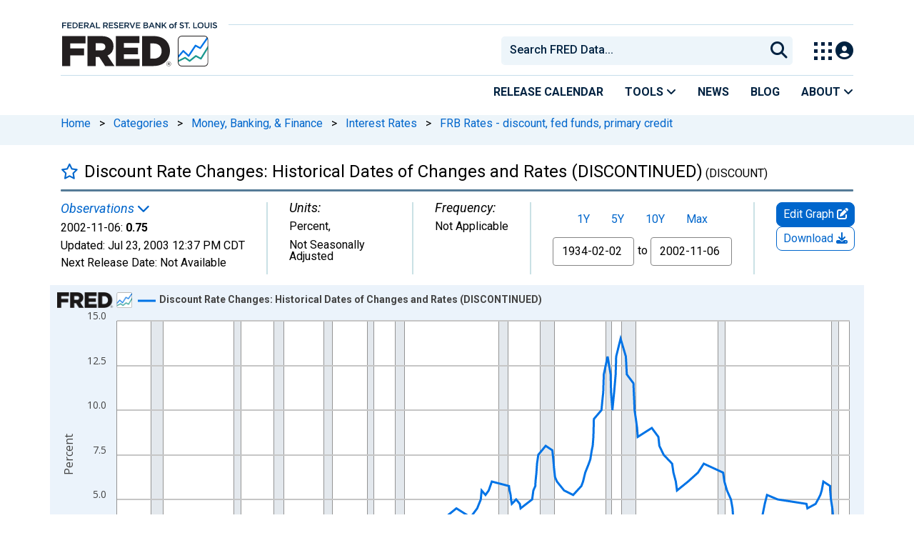

--- FILE ---
content_type: application/javascript
request_url: https://fred.stlouisfed.org/HvXyXnbK9kfdX/E2G8E0BOzUc/AVQ/uJcaDrcpkzfcGL5iri/Vy9GAQ/Cm4wX/xtwDjkB
body_size: 165390
content:
(function(){if(typeof Array.prototype.entries!=='function'){Object.defineProperty(Array.prototype,'entries',{value:function(){var index=0;const array=this;return {next:function(){if(index<array.length){return {value:[index,array[index++]],done:false};}else{return {done:true};}},[Symbol.iterator]:function(){return this;}};},writable:true,configurable:true});}}());(function(){Tg();Y3V();gsV();var dV;var pI=function(hI){return dV["unescape"](dV["encodeURIComponent"](hI));};var sN=function(){return DR.apply(this,[Ug,arguments]);};var Ex=function(LB,g0){return LB|g0;};var c0=function(Jp){try{if(Jp!=null&&!dV["isNaN"](Jp)){var IW=dV["parseFloat"](Jp);if(!dV["isNaN"](IW)){return IW["toFixed"](2);}}}catch(mW){}return -1;};var fM=function(){JW=[];};var rI=function(){return DR.apply(this,[U8,arguments]);};var EM=function(){return DR.apply(this,[Gl,arguments]);};var LT=function EN(mp,sB){var Dp=EN;while(mp!=Qh){switch(mp){case NY:{mp=b9;for(var TA=QW(qA.length,TI);vI(TA,ST);TA--){var Yj=fT(QW(VT(TA,Nj),OS[QW(OS.length,TI)]),YR.length);var rS=Kp(qA,TA);var Zr=Kp(YR,Yj);EA+=EN(qE,[hp(Gx(hp(rS,Zr)),Ex(rS,Zr))]);}}break;case p9:{mp-=GJ;var rK=sB[Yv];mr=function(IS,NA,Q0){return EN.apply(this,[B4,arguments]);};return Dj(rK);}break;case l8:{return xq;}break;case XE:{while(AA(tr,pp.length)){var GI=Kp(pp,tr);var jx=Kp(AB.xl,Nq++);YI+=EN(qE,[hp(Gx(hp(GI,jx)),Ex(GI,jx))]);tr++;}mp-=LJ;}break;case zV:{mp=Qh;for(var sX=ST;AA(sX,m1.length);++sX){mN()[m1[sX]]=jr(QW(sX,RS))?function(){return RX.apply(this,[X4,arguments]);}:function(){var SW=m1[sX];return function(cM,Up,R1,wW){var FW=HX.call(null,cM,Up,ZN,zB);mN()[SW]=function(){return FW;};return FW;};}();}}break;case W9:{for(var KT=ST;AA(KT,Aq.length);++KT){tT()[Aq[KT]]=jr(QW(KT,dT))?function(){return RX.apply(this,[Ag,arguments]);}:function(){var rM=Aq[KT];return function(rN,wR){var Mj=AB.apply(null,[rN,wR]);tT()[rM]=function(){return Mj;};return Mj;};}();}mp=Qh;}break;case G2:{for(var Dx=ST;AA(Dx,U1.length);Dx++){var qS=Kp(U1,Dx);var LS=Kp(mr.cC,Z1++);GK+=EN(qE,[Ex(hp(Gx(qS),LS),hp(Gx(LS),qS))]);}mp=Qh;return GK;}break;case pC:{for(var bA=ST;AA(bA,gI[Yp[ST]]);++bA){UW()[gI[bA]]=jr(QW(bA,MB))?function(){tS=[];EN.call(this,NV,[gI]);return '';}:function(){var FK=gI[bA];var US=UW()[FK];return function(Bx,DT,Kx,tq){if(Tx(arguments.length,ST)){return US;}var jS=DR(GE,[Bx,KI,Kx,tq]);UW()[FK]=function(){return jS;};return jS;};}();}mp=Qh;}break;case zg:{mp+=Jv;OS.push(HA);Dj=function(hj){return EN.apply(this,[Gl,arguments]);};DR(DV,[C1,JB,qr]);OS.pop();}break;case L8:{mp=zV;var m1=sB[Yv];QN(m1[ST]);}break;case EO:{return YI;}break;case d8:{mp-=M2;return [[TI,TI,TI,TI,TI,TI,TI,TI,TI,TI,TI,TI,TI],[HR,br(JN),jM,br(JX),br(tW),cP],[],[],[ST,YA,br(vW)]];}break;case B4:{mp=G2;var DB=sB[Yv];var fr=sB[U8];var fA=sB[k4];var GK=VT([],[]);var Z1=fT(QW(DB,OS[QW(OS.length,TI)]),FR);var U1=FS[fA];}break;case GD:{var Aq=sB[Yv];EX(Aq[ST]);mp-=KE;}break;case Sg:{mp=Qh;return Sx;}break;case DP:{var bT=sB[Yv];var jA=VT([],[]);for(var jj=QW(bT.length,TI);vI(jj,ST);jj--){jA+=bT[jj];}return jA;}break;case w2:{var XT=sB[Yv];var qx=VT([],[]);for(var IA=QW(XT.length,TI);vI(IA,ST);IA--){qx+=XT[IA];}return qx;}break;case Wl:{for(var pr=QW(YW.length,TI);vI(pr,ST);pr--){var Kq=fT(QW(VT(pr,PW),OS[QW(OS.length,TI)]),jN.length);var F0=Kp(YW,pr);var dW=Kp(jN,Kq);q1+=EN(qE,[hp(Ex(Gx(F0),Gx(dW)),Ex(F0,dW))]);}mp=Qh;return DR(xE,[q1]);}break;case qE:{mp+=sg;var Fj=sB[Yv];if(YB(Fj,N2)){return dV[XX[HK]][XX[TI]](Fj);}else{Fj-=pE;return dV[XX[HK]][XX[TI]][XX[ST]](null,[VT(cR(Fj,sA),I),VT(fT(Fj,c8),rV)]);}}break;case ME:{var vj=sB[Yv];mp=XE;var sP=sB[U8];var YI=VT([],[]);var Nq=fT(QW(vj,OS[QW(OS.length,TI)]),qX);var pp=XI[sP];var tr=ST;}break;case V8:{OS.push(Tq);EX=function(fX){return EN.apply(this,[R9,arguments]);};mp+=Ml;AB.apply(null,[xX,jM]);OS.pop();}break;case b9:{return EN(cv,[EA]);}break;case xE:{var sK=sB[Yv];mp=Qh;jI.Y=EN(DP,[sK]);while(AA(jI.Y.length,rC))jI.Y+=jI.Y;}break;case Dg:{var ZP=sB[Yv];mp+=xU;var xq=VT([],[]);var px=QW(ZP.length,TI);while(vI(px,ST)){xq+=ZP[px];px--;}}break;case s9:{OS.push(U0);QN=function(BW){return EN.apply(this,[CU,arguments]);};mp+=c2;L1.apply(null,[Q4,[Wx,N1,PA,HR]]);OS.pop();}break;case HC:{var wN=sB[Yv];var Sx=VT([],[]);var KS=QW(wN.length,TI);mp=Sg;if(vI(KS,ST)){do{Sx+=wN[KS];KS--;}while(vI(KS,ST));}}break;case R9:{var GB=sB[Yv];AB.xl=EN(w2,[GB]);while(AA(AB.xl.length,G1))AB.xl+=AB.xl;mp+=dY;}break;case DU:{mp-=Y8;tS=[[ST],TI,TI,TI,TI,TI,TI,TI,TI,TI,TI,TI,TI,pT,[ST],TI,TI,TI,TI,TI,TI,TI,TI,TI,TI,TI,TI,br(Vx),TI,TI,TI,TI,TI,TI,TI,TI,TI,br(sA),br(JX),br(cP),br(JX),JN,sI,br(Tj),Zp,br(Bq),Bq,br(kK),Zp,TI,br(JK),jW,br(k1),jM,br(O0),M0,[TI],br(l0),tx,Nr,pT,JX,br(mM),cP,HK,br(HK),br(JN),br(mM),k1,br(sA),TI,br(TI),br(mM),wM,br(JX),pT,br(jM),JK,br(sA),TI,Bq,br(wp),lW,TI,kj,br(QK),br(jM),kK,br(RS),pT,br(mM),br(MB),cP,br(TI),jM,br(pT),br(TI),br(RS),nr,br(jM),br(dT),br(TI),zx,br(cP),br(cP),k1,br(sA),TI,cP,br(cP),cP,cP,br(jM),br(nr),br(JN),JK,JK,RS,br(JN),ST,br(pT),br(HK),MB,br(Kr),Nr,br(JX),JN,jM,br(pT),tW,ST,br(CK),OB,br(HK),pT,br(cP),mM,pT,br(kK),br(JN),ST,pT,br(sA),MB,br(TI),br(TI),HK,dT,br(HK),br(tW),jM,HK,pT,br(MB),JN,k1,TI,TI,br(Tj),Bq,RS,br(jM),br(HK),br(tW),cP,br(wp),zx,mM,br(wM),dT,k1,TI,br(Bq),MB,HK,br(CK),qX,ST,D1,br(nr),br(JN),HK,tW,br(k1),cP,br(MB),cP,br(Bq),dT,MB,br(sI),mM,k1,br(jW),Bq,br(kK),br(HK),kK,br(k0),[TI],RS,br(TI),ST,br(k1),br(HK),MB,br(mM),dT,br(TI),br(JN),br(kK),OB,br(k1),br(JN),D1,RS,ST,br(JX),JN,br(SM),br(mM),[JX],br(mM),cP,br(pT),tW,br(jW),dT,br(HK),TI,pT,jM,br(Bq),br(k1),br(mX),pK,Bq,br(cP),Bq,br(mM),cP,br(MB),br(Hr),PX,RS,br(mM),TI,br(jM),br(PA),ES,br(HK),Bq,br(MB),JK,br(HK),mM,br(k1),br(wM),Tj,br(mM),dT,br(RS),br(JN),tW,br(sA),sA,br(CK),Nr,br(mM),ST,br(HK),JK,br(CK),QK,nr,br(mM),br(HK),kK,br(FR),QK,br(dT),br(dT),HK,tW,mM,ST,ST,[JX],br(pT),JN,br(HK),br(mM),br(cP),tW,br(JX),br(JN),sA,br(MB),br(mM),br(JN),br(PX),HK,HK,br(tW),k1,br(sA)];}break;case vg:{var nS=sB[Yv];var PW=sB[U8];mp+=Kg;var jN=hK[TI];var q1=VT([],[]);var YW=hK[nS];}break;case XU:{mp+=Ov;var Nj=sB[Yv];var kR=sB[U8];var YR=XI[Dq];var EA=VT([],[]);var qA=XI[kR];}break;case vE:{OS.push(dj);mp=Qh;HI=function(Br){return EN.apply(this,[xE,arguments]);};jI(MB,Sr);OS.pop();}break;case cv:{var hB=sB[Yv];AB=function(Ux,rr){return EN.apply(this,[ME,arguments]);};return EX(hB);}break;case CU:{var E0=sB[Yv];HX.gY=EN(Dg,[E0]);while(AA(HX.gY.length,sJ))HX.gY+=HX.gY;mp=Qh;}break;case Gl:{var gB=sB[Yv];mr.cC=EN(HC,[gB]);mp=Qh;while(AA(mr.cC.length,b8))mr.cC+=mr.cC;}break;case NV:{var gI=sB[Yv];mp=pC;}break;}}};var TS=function(rB,Fr){return rB!=Fr;};var Zj=function(){return dV["window"]["navigator"]["userAgent"]["replace"](/\\|"/g,'');};var YX=function(qq){if(qq===undefined||qq==null){return 0;}var P1=qq["replace"](/[\w\s]/gi,'');return P1["length"];};function gsV(){Rq=z4+b4*rY+z4*rY*rY+rY*rY*rY,OK=k4+Yv*rY+zg*rY*rY+rY*rY*rY,VK=z4+V8*rY+b4*rY*rY+rY*rY*rY,jv=Yv+b4*rY+HC*rY*rY,QU=z4+rY+z4*rY*rY+rY*rY*rY,kO=V8+CE*rY+b4*rY*rY,AN=k4+V8*rY+Yv*rY*rY+rY*rY*rY,MN=FD+k4*rY+Yv*rY*rY+rY*rY*rY,ZR=FD+rY+HC*rY*rY+rY*rY*rY,JA=V8+FD*rY+b4*rY*rY+rY*rY*rY,wg=FD+Yv*rY+z4*rY*rY,cp=V8+HC*rY+k4*rY*rY+rY*rY*rY,z8=U8+CE*rY+k4*rY*rY,nh=Yv+rY+HC*rY*rY,DO=V8+HC*rY+HC*rY*rY,rg=z4+HC*rY+V8*rY*rY,Ll=k4+FD*rY+b4*rY*rY,GW=zg+Yv*rY+CE*rY*rY+rY*rY*rY,f0=z4+FD*rY+z4*rY*rY+rY*rY*rY,M2=zg+CE*rY,Z0=b4+Yv*rY+z4*rY*rY+rY*rY*rY,w9=b4+z4*rY+z4*rY*rY,TV=b4+k4*rY+k4*rY*rY,j1=CE+z4*rY+HC*rY*rY+rY*rY*rY,KW=zg+zg*rY+z4*rY*rY+rY*rY*rY,ZY=FD+FD*rY+HC*rY*rY,rq=FD+rY+k4*rY*rY+rY*rY*rY,VU=CE+CE*rY+z4*rY*rY,fI=U8+rY+z4*rY*rY+rY*rY*rY,vg=b4+rY,UI=b4+rY+b4*rY*rY+rY*rY*rY,RK=CE+CE*rY+V8*rY*rY+rY*rY*rY,PN=k4+rY+Yv*rY*rY+rY*rY*rY,sE=Yv+zg*rY+V8*rY*rY,GT=Yv+z4*rY+zg*rY*rY+rY*rY*rY,BC=k4+Yv*rY+rY*rY,DV=k4+rY,PT=CE+CE*rY+zg*rY*rY+rY*rY*rY,K0=z4+b4*rY+rY*rY+rY*rY*rY,UO=FD+zg*rY+b4*rY*rY,Rr=zg+rY+k4*rY*rY+rY*rY*rY,lh=V8+CE*rY+V8*rY*rY,tK=U8+HC*rY+Yv*rY*rY+rY*rY*rY,Tp=k4+k4*rY+b4*rY*rY+rY*rY*rY,hW=CE+b4*rY+rY*rY+rY*rY*rY,kB=V8+CE*rY+HC*rY*rY+rY*rY*rY,w4=CE+CE*rY,LW=k4+z4*rY+V8*rY*rY+rY*rY*rY,Cv=CE+k4*rY+k4*rY*rY,nv=FD+HC*rY+rY*rY,dp=Yv+rY+b4*rY*rY+rY*rY*rY,Z8=HC+FD*rY+k4*rY*rY,Il=k4+HC*rY+rY*rY,WA=HC+rY+zg*rY*rY+rY*rY*rY,YV=V8+z4*rY+b4*rY*rY,EI=Yv+CE*rY+rY*rY+rY*rY*rY,QB=k4+b4*rY+rY*rY+rY*rY*rY,tY=k4+z4*rY,NC=V8+CE*rY+k4*rY*rY,sp=k4+Yv*rY+b4*rY*rY+rY*rY*rY,Ag=zg+z4*rY,Vr=V8+Yv*rY+k4*rY*rY+rY*rY*rY,fN=HC+zg*rY+k4*rY*rY+rY*rY*rY,lU=z4+z4*rY+k4*rY*rY+rY*rY*rY,X2=FD+z4*rY+z4*rY*rY,Y2=HC+b4*rY+zg*rY*rY,b9=FD+Yv*rY+HC*rY*rY,IT=b4+zg*rY+Yv*rY*rY+rY*rY*rY,NV=CE+rY+CE*rY*rY,mT=CE+HC*rY+z4*rY*rY+rY*rY*rY,UA=z4+z4*rY+FD*rY*rY+rY*rY*rY,kY=k4+HC*rY,Ev=V8+Yv*rY+rY*rY+rY*rY*rY,VA=CE+zg*rY+rY*rY+rY*rY*rY,Bj=FD+b4*rY+HC*rY*rY+rY*rY*rY,Ix=k4+b4*rY+k4*rY*rY+rY*rY*rY,CA=V8+b4*rY+FD*rY*rY+rY*rY*rY,Cg=Yv+CE*rY+z4*rY*rY,rx=FD+b4*rY+rY*rY+rY*rY*rY,kT=V8+b4*rY+rY*rY+rY*rY*rY,qC=U8+b4*rY+rY*rY,nY=Yv+V8*rY+HC*rY*rY,LI=HC+z4*rY+z4*rY*rY+rY*rY*rY,II=b4+CE*rY+b4*rY*rY+rY*rY*rY,QX=FD+rY+rY*rY+rY*rY*rY,jP=z4+k4*rY,np=FD+z4*rY+z4*rY*rY+rY*rY*rY,AI=U8+z4*rY+z4*rY*rY+rY*rY*rY,BT=U8+Yv*rY+z4*rY*rY+rY*rY*rY,PO=z4+b4*rY+V8*rY*rY,AV=CE+HC*rY,xU=b4+zg*rY+b4*rY*rY,Vp=CE+HC*rY+b4*rY*rY+rY*rY*rY,Y8=HC+FD*rY+V8*rY*rY,c4=zg+HC*rY,Lv=HC+zg*rY+b4*rY*rY,gq=U8+FD*rY+b4*rY*rY+rY*rY*rY,dh=CE+b4*rY+b4*rY*rY,UK=HC+V8*rY+Yv*rY*rY+rY*rY*rY,T2=CE+V8*rY+z4*rY*rY,Or=HC+k4*rY+z4*rY*rY+rY*rY*rY,H=CE+HC*rY+rY*rY,Xx=V8+z4*rY+k4*rY*rY+rY*rY*rY,CD=HC+V8*rY+k4*rY*rY,m4=V8+FD*rY+zg*rY*rY,IU=FD+CE*rY+z4*rY*rY,Wr=V8+k4*rY+rY*rY+rY*rY*rY,r2=zg+FD*rY+z4*rY*rY,SN=FD+CE*rY+b4*rY*rY+rY*rY*rY,V0=zg+Yv*rY+b4*rY*rY+rY*rY*rY,vA=Yv+zg*rY+HC*rY*rY+rY*rY*rY,GP=CE+Yv*rY+z4*rY*rY+rY*rY*rY,VW=FD+CE*rY+HC*rY*rY+rY*rY*rY,rE=U8+V8*rY+b4*rY*rY,Gj=HC+k4*rY+Yv*rY*rY+rY*rY*rY,H9=U8+CE*rY+z4*rY*rY,I4=U8+HC*rY+k4*rY*rY,E8=Yv+b4*rY+b4*rY*rY,pC=k4+z4*rY+k4*rY*rY,S1=FD+rY+Yv*rY*rY+rY*rY*rY,Ap=U8+CE*rY+HC*rY*rY+rY*rY*rY,jX=FD+FD*rY+rY*rY+rY*rY*rY,Oj=z4+CE*rY+b4*rY*rY+rY*rY*rY,kW=V8+rY+z4*rY*rY+rY*rY*rY,W1=V8+HC*rY+z4*rY*rY+rY*rY*rY,VO=V8+b4*rY+z4*rY*rY,W0=HC+V8*rY+zg*rY*rY+rY*rY*rY,hJ=Yv+b4*rY+rY*rY,Mh=U8+z4*rY+zg*rY*rY,IY=V8+zg*rY,tX=Yv+Yv*rY+rY*rY+rY*rY*rY,zr=HC+Yv*rY+FD*rY*rY+rY*rY*rY,AK=z4+k4*rY+HC*rY*rY+rY*rY*rY,DU=b4+zg*rY+zg*rY*rY,IM=V8+FD*rY+Yv*rY*rY+rY*rY*rY,wv=zg+HC*rY+HC*rY*rY+rY*rY*rY,XR=HC+Yv*rY+z4*rY*rY+rY*rY*rY,qR=z4+zg*rY+V8*rY*rY+rY*rY*rY,p4=CE+rY+V8*rY*rY,nW=b4+CE*rY+k4*rY*rY+rY*rY*rY,jp=k4+V8*rY+rY*rY+rY*rY*rY,gX=k4+CE*rY+b4*rY*rY+rY*rY*rY,Ph=k4+FD*rY+zg*rY*rY,rD=b4+FD*rY+b4*rY*rY,D=HC+zg*rY+z4*rY*rY+rY*rY*rY,F1=zg+rY+HC*rY*rY+rY*rY*rY,cj=HC+rY+b4*rY*rY+rY*rY*rY,TK=zg+Yv*rY+V8*rY*rY+rY*rY*rY,ZA=V8+HC*rY+FD*rY*rY+rY*rY*rY,mB=V8+FD*rY+HC*rY*rY+rY*rY*rY,CC=k4+k4*rY+b4*rY*rY,EO=HC+FD*rY+z4*rY*rY,S2=HC+FD*rY+HC*rY*rY,V9=V8+rY+b4*rY*rY,MC=FD+FD*rY+V8*rY*rY,Fp=FD+zg*rY+z4*rY*rY+rY*rY*rY,Pq=zg+rY+Yv*rY*rY+rY*rY*rY,Bp=CE+V8*rY+rY*rY+rY*rY*rY,V=zg+zg*rY+V8*rY*rY,QS=HC+zg*rY+Yv*rY*rY+rY*rY*rY,cA=zg+Yv*rY+k4*rY*rY+rY*rY*rY,AT=k4+rY+zg*rY*rY+rY*rY*rY,lJ=CE+b4*rY+V8*rY*rY,tA=z4+k4*rY+V8*rY*rY+rY*rY*rY,jT=U8+k4*rY+zg*rY*rY+rY*rY*rY,HM=FD+V8*rY+z4*rY*rY+rY*rY*rY,WS=z4+FD*rY+k4*rY*rY+rY*rY*rY,hX=U8+rY+Yv*rY*rY+rY*rY*rY,Dv=k4+rY+k4*rY*rY+rY*rY*rY,lA=z4+z4*rY+zg*rY*rY+rY*rY*rY,WB=HC+CE*rY+k4*rY*rY+rY*rY*rY,cO=k4+V8*rY+b4*rY*rY,NJ=FD+FD*rY+rY*rY,HD=CE+FD*rY+zg*rY*rY,bJ=V8+HC*rY+b4*rY*rY,LP=zg+V8*rY+V8*rY*rY+rY*rY*rY,vB=b4+z4*rY+Yv*rY*rY+rY*rY*rY,tj=zg+CE*rY+Yv*rY*rY+rY*rY*rY,PB=V8+zg*rY+k4*rY*rY+rY*rY*rY,dX=HC+rY+Yv*rY*rY+rY*rY*rY,vN=U8+HC*rY+HC*rY*rY+rY*rY*rY,fR=U8+FD*rY+Yv*rY*rY+rY*rY*rY,lC=k4+k4*rY+k4*rY*rY,xD=V8+HC*rY+CE*rY*rY+rY*rY*rY,rh=V8+rY+HC*rY*rY,M9=FD+rY+b4*rY*rY,UU=Yv+zg*rY+b4*rY*rY,Al=z4+k4*rY+HC*rY*rY,xN=HC+CE*rY+z4*rY*rY+rY*rY*rY,c1=zg+zg*rY+FD*rY*rY+rY*rY*rY,ED=HC+V8*rY+V8*rY*rY,sv=CE+b4*rY+k4*rY*rY,HY=b4+CE*rY+k4*rY*rY,R9=k4+V8*rY,LN=V8+k4*rY+HC*rY*rY+rY*rY*rY,X8=k4+zg*rY+CE*rY*rY,vC=b4+zg*rY+HC*rY*rY,NK=Yv+b4*rY+k4*rY*rY+rY*rY*rY,YM=HC+k4*rY+rY*rY+rY*rY*rY,QT=b4+FD*rY+rY*rY+rY*rY*rY,Q1=V8+FD*rY+FD*rY*rY+rY*rY*rY,RU=U8+k4*rY+rY*rY,cx=HC+b4*rY+rY*rY+rY*rY*rY,lr=z4+zg*rY+Yv*rY*rY+rY*rY*rY,EB=U8+CE*rY+z4*rY*rY+rY*rY*rY,qh=zg+k4*rY+V8*rY*rY,sO=FD+V8*rY+k4*rY*rY,zC=FD+HC*rY+k4*rY*rY,vp=b4+b4*rY+b4*rY*rY+rY*rY*rY,tp=U8+FD*rY+rY*rY+rY*rY*rY,kC=k4+V8*rY+k4*rY*rY,Yx=zg+HC*rY+Yv*rY*rY+rY*rY*rY,gr=Yv+z4*rY+b4*rY*rY+rY*rY*rY,Pr=CE+V8*rY+Yv*rY*rY+rY*rY*rY,NS=z4+FD*rY+rY*rY+rY*rY*rY,QP=b4+b4*rY+HC*rY*rY+rY*rY*rY,j4=z4+HC*rY,F2=CE+b4*rY+CE*rY*rY,CW=b4+V8*rY+rY*rY+rY*rY*rY,nV=b4+z4*rY,ZM=V8+z4*rY+Yv*rY*rY+rY*rY*rY,TJ=zg+b4*rY+z4*rY*rY,BA=HC+k4*rY+b4*rY*rY+rY*rY*rY,H8=CE+b4*rY+zg*rY*rY,g8=U8+V8*rY,Sp=CE+zg*rY+z4*rY*rY+rY*rY*rY,Iv=HC+V8*rY+b4*rY*rY,J2=U8+V8*rY+z4*rY*rY,D0=k4+Yv*rY+k4*rY*rY+rY*rY*rY,WD=HC+zg*rY+zg*rY*rY,TY=k4+z4*rY+b4*rY*rY,Wq=FD+HC*rY+k4*rY*rY+rY*rY*rY,Vq=b4+k4*rY+k4*rY*rY+rY*rY*rY,dY=zg+k4*rY,rW=V8+CE*rY+rY*rY+rY*rY*rY,cJ=V8+rY+rY*rY,hV=FD+z4*rY+b4*rY*rY,wh=k4+CE*rY+b4*rY*rY,Sj=FD+FD*rY+Yv*rY*rY+rY*rY*rY,JU=HC+FD*rY,H2=HC+z4*rY,MU=V8+z4*rY+zg*rY*rY,cU=z4+b4*rY+k4*rY*rY,qP=V8+CE*rY+FD*rY*rY+rY*rY*rY,I8=U8+FD*rY+rY*rY,YO=b4+z4*rY+rY*rY,Yg=Yv+b4*rY,Av=b4+HC*rY,Rp=U8+V8*rY+HC*rY*rY+rY*rY*rY,EU=U8+V8*rY+rY*rY,ID=U8+rY+HC*rY*rY,RT=CE+Yv*rY+zg*rY*rY+rY*rY*rY,xx=b4+CE*rY+z4*rY*rY+rY*rY*rY,qj=b4+rY+V8*rY*rY+rY*rY*rY,zK=z4+rY+Yv*rY*rY+rY*rY*rY,vE=CE+rY,pY=z4+k4*rY+z4*rY*rY,MO=V8+k4*rY,Ml=z4+FD*rY,UJ=HC+k4*rY+zg*rY*rY,kV=z4+z4*rY+rY*rY,qN=Yv+zg*rY+FD*rY*rY+rY*rY*rY,L9=U8+FD*rY+HC*rY*rY+rY*rY*rY,Oq=FD+zg*rY+zg*rY*rY+rY*rY*rY,hr=z4+Yv*rY+rY*rY+rY*rY*rY,VI=Yv+HC*rY+z4*rY*rY+rY*rY*rY,tD=Yv+z4*rY+rY*rY,Jx=HC+Yv*rY+k4*rY*rY+rY*rY*rY,dg=U8+z4*rY+z4*rY*rY,cB=Yv+HC*rY+b4*rY*rY+rY*rY*rY,DS=Yv+V8*rY+Yv*rY*rY+rY*rY*rY,k8=HC+b4*rY+Yv*rY*rY+rY*rY*rY,x8=b4+b4*rY+zg*rY*rY,Gg=FD+k4*rY+zg*rY*rY,KE=V8+zg*rY+rY*rY,WJ=CE+Yv*rY+rY*rY,xr=b4+Yv*rY+k4*rY*rY+rY*rY*rY,nB=FD+CE*rY+rY*rY+rY*rY*rY,wE=CE+Yv*rY+Yv*rY*rY+rY*rY*rY,jO=V8+b4*rY+k4*rY*rY,kr=FD+k4*rY+V8*rY*rY+rY*rY*rY,DM=zg+rY+b4*rY*rY+rY*rY*rY,ND=b4+zg*rY+FD*rY*rY,SK=z4+rY+FD*rY*rY+rY*rY*rY,sY=b4+FD*rY,EV=HC+rY+CE*rY*rY+rY*rY*rY,DD=b4+k4*rY+rY*rY,M4=b4+Yv*rY+rY*rY,nR=CE+b4*rY+Yv*rY*rY+rY*rY*rY,UM=Yv+k4*rY+FD*rY*rY+rY*rY*rY,KP=k4+rY+k4*rY*rY,lD=V8+z4*rY,zN=k4+HC*rY+b4*rY*rY+rY*rY*rY,JR=U8+FD*rY+V8*rY*rY+rY*rY*rY,YY=V8+Yv*rY+HC*rY*rY,V2=CE+HC*rY+b4*rY*rY,KX=FD+FD*rY+zg*rY*rY+rY*rY*rY,MK=V8+Yv*rY+b4*rY*rY+rY*rY*rY,Ur=zg+CE*rY+k4*rY*rY+rY*rY*rY,ON=HC+HC*rY+z4*rY*rY+rY*rY*rY,AO=z4+HC*rY+b4*rY*rY,zD=U8+b4*rY+b4*rY*rY,fP=b4+k4*rY+V8*rY*rY,ZI=U8+b4*rY+zg*rY*rY+rY*rY*rY,jq=b4+rY+HC*rY*rY+rY*rY*rY,QM=b4+HC*rY+rY*rY+rY*rY*rY,IX=FD+b4*rY+b4*rY*rY+rY*rY*rY,dM=U8+CE*rY+Yv*rY*rY+rY*rY*rY,B1=b4+Yv*rY+Yv*rY*rY+rY*rY*rY,Vh=FD+V8*rY+rY*rY,tU=b4+V8*rY+k4*rY*rY,vV=HC+zg*rY+rY*rY,kA=CE+z4*rY+k4*rY*rY+rY*rY*rY,Pg=k4+zg*rY+k4*rY*rY,w1=V8+CE*rY+k4*rY*rY+rY*rY*rY,fh=zg+zg*rY,FO=U8+FD*rY+V8*rY*rY,tN=b4+b4*rY+rY*rY+rY*rY*rY,Lj=CE+Yv*rY+HC*rY*rY+rY*rY*rY,Q2=b4+k4*rY+z4*rY*rY,UB=U8+Yv*rY+Yv*rY*rY+rY*rY*rY,HS=z4+rY+k4*rY*rY+rY*rY*rY,HO=Yv+CE*rY+rY*rY,EP=U8+FD*rY+z4*rY*rY,LR=FD+V8*rY+Yv*rY*rY+rY*rY*rY,pD=Yv+V8*rY+k4*rY*rY,zP=Yv+V8*rY+zg*rY*rY,NI=z4+CE*rY+rY*rY+rY*rY*rY,FU=U8+FD*rY+z4*rY*rY+rY*rY*rY,GC=k4+z4*rY+V8*rY*rY,xO=HC+Yv*rY+HC*rY*rY,vJ=V8+z4*rY+rY*rY,hR=zg+k4*rY+b4*rY*rY+rY*rY*rY,gp=HC+zg*rY+b4*rY*rY+rY*rY*rY,WV=b4+zg*rY+k4*rY*rY,vl=CE+CE*rY+HC*rY*rY,Ox=V8+HC*rY+HC*rY*rY+rY*rY*rY,pA=V8+rY+zg*rY*rY+rY*rY*rY,nx=Yv+k4*rY+rY*rY+rY*rY*rY,QA=k4+zg*rY+rY*rY+rY*rY*rY,mE=z4+b4*rY+zg*rY*rY,QR=z4+HC*rY+rY*rY+rY*rY*rY,n9=zg+z4*rY+V8*rY*rY,g2=V8+FD*rY+V8*rY*rY,MM=zg+HC*rY+rY*rY+rY*rY*rY,c2=zg+b4*rY,r9=z4+zg*rY+b4*rY*rY,jU=V8+V8*rY+z4*rY*rY,BK=FD+FD*rY+b4*rY*rY+rY*rY*rY,hN=zg+CE*rY+z4*rY*rY+rY*rY*rY,YJ=z4+zg*rY+zg*rY*rY,dK=V8+b4*rY+Yv*rY*rY+rY*rY*rY,UE=zg+Yv*rY+FD*rY*rY+rY*rY*rY,pE=V8+z4*rY+HC*rY*rY+HC*rY*rY*rY+V8*rY*rY*rY*rY,IR=k4+b4*rY+HC*rY*rY+rY*rY*rY,gK=b4+z4*rY+FD*rY*rY+rY*rY*rY,Q8=b4+zg*rY+rY*rY,l8=k4+z4*rY+HC*rY*rY,qM=b4+k4*rY+V8*rY*rY+rY*rY*rY,gl=zg+HC*rY+V8*rY*rY,VS=b4+z4*rY+k4*rY*rY+rY*rY*rY,NY=HC+rY+HC*rY*rY,cX=Yv+FD*rY+Yv*rY*rY+rY*rY*rY,vT=k4+k4*rY+k4*rY*rY+rY*rY*rY,pX=HC+FD*rY+b4*rY*rY+rY*rY*rY,ng=zg+z4*rY+HC*rY*rY,U4=z4+CE*rY+b4*rY*rY,ll=b4+k4*rY,cN=zg+FD*rY+V8*rY*rY+rY*rY*rY,q0=k4+HC*rY+z4*rY*rY+rY*rY*rY,T1=V8+rY+Yv*rY*rY+rY*rY*rY,lI=b4+CE*rY+Yv*rY*rY+rY*rY*rY,sW=CE+FD*rY+z4*rY*rY+rY*rY*rY,dO=V8+V8*rY+Yv*rY*rY+rY*rY*rY,p8=z4+HC*rY+z4*rY*rY,xW=CE+b4*rY+zg*rY*rY+rY*rY*rY,LM=z4+rY+HC*rY*rY+rY*rY*rY,xP=k4+zg*rY+z4*rY*rY+rY*rY*rY,GJ=z4+k4*rY+zg*rY*rY,MT=Yv+Yv*rY+V8*rY*rY+rY*rY*rY,Xl=k4+k4*rY+rY*rY,wC=FD+b4*rY+V8*rY*rY,hE=HC+k4*rY+k4*rY*rY,TT=b4+zg*rY+rY*rY+rY*rY*rY,CX=CE+Yv*rY+b4*rY*rY+rY*rY*rY,z9=V8+b4*rY+HC*rY*rY,wV=V8+FD*rY+b4*rY*rY,xv=Yv+CE*rY+k4*rY*rY,tE=zg+V8*rY+HC*rY*rY,Px=CE+k4*rY+b4*rY*rY+rY*rY*rY,sl=U8+b4*rY+FD*rY*rY+rY*rY*rY,kX=U8+z4*rY+V8*rY*rY+rY*rY*rY,sV=FD+Yv*rY+rY*rY,OO=HC+k4*rY+HC*rY*rY,mR=FD+FD*rY+z4*rY*rY+rY*rY*rY,vR=HC+HC*rY+FD*rY*rY+rY*rY*rY,d0=FD+V8*rY+V8*rY*rY+rY*rY*rY,Zx=CE+k4*rY+Yv*rY*rY+rY*rY*rY,pv=b4+V8*rY,pN=HC+CE*rY+Yv*rY*rY+rY*rY*rY,DA=U8+k4*rY+Yv*rY*rY+rY*rY*rY,AW=Yv+HC*rY+V8*rY*rY+rY*rY*rY,Eg=HC+z4*rY+b4*rY*rY,tI=z4+zg*rY+b4*rY*rY+rY*rY*rY,Cx=Yv+k4*rY+k4*rY*rY+rY*rY*rY,EC=U8+Yv*rY+V8*rY*rY,TU=z4+V8*rY+k4*rY*rY,KO=U8+k4*rY,r1=CE+zg*rY+Yv*rY*rY+rY*rY*rY,d9=k4+zg*rY,K2=zg+rY+z4*rY*rY,fB=HC+z4*rY+HC*rY*rY+rY*rY*rY,W9=HC+CE*rY+k4*rY*rY,mV=k4+zg*rY+HC*rY*rY+rY*rY*rY,MV=Yv+zg*rY+rY*rY,IE=FD+z4*rY+HC*rY*rY,CP=FD+z4*rY+V8*rY*rY,Dh=CE+zg*rY+V8*rY*rY,Wh=z4+zg*rY+HC*rY*rY,m2=CE+V8*rY+HC*rY*rY,JE=z4+V8*rY+FD*rY*rY,K4=FD+b4*rY+HC*rY*rY,gS=V8+z4*rY+z4*rY*rY+rY*rY*rY,lj=Yv+b4*rY+Yv*rY*rY+rY*rY*rY,CM=z4+HC*rY+V8*rY*rY+rY*rY*rY,wx=CE+z4*rY+b4*rY*rY+rY*rY*rY,FT=FD+b4*rY+Yv*rY*rY+rY*rY*rY,XB=FD+HC*rY+HC*rY*rY+rY*rY*rY,HP=U8+HC*rY,kU=U8+HC*rY+rY*rY,kM=HC+HC*rY+Yv*rY*rY+rY*rY*rY,R=U8+z4*rY+HC*rY*rY,qO=Yv+k4*rY+zg*rY*rY,nN=k4+Yv*rY+rY*rY+rY*rY*rY,mS=z4+Yv*rY+z4*rY*rY+rY*rY*rY,d8=V8+FD*rY+rY*rY,ER=k4+z4*rY+z4*rY*rY+rY*rY*rY,k9=z4+z4*rY,nA=Yv+z4*rY+z4*rY*rY+rY*rY*rY,qp=CE+zg*rY+FD*rY*rY+rY*rY*rY,Hx=U8+k4*rY+rY*rY+rY*rY*rY,Iq=FD+FD*rY+V8*rY*rY+rY*rY*rY,l1=U8+HC*rY+b4*rY*rY+rY*rY*rY,hx=U8+rY+zg*rY*rY+rY*rY*rY,EE=Yv+HC*rY,FX=U8+k4*rY+FD*rY*rY+rY*rY*rY,TR=U8+CE*rY+b4*rY*rY+rY*rY*rY,Ol=FD+z4*rY,xK=b4+b4*rY+k4*rY*rY+rY*rY*rY,jV=HC+Yv*rY+z4*rY*rY,B0=CE+b4*rY+z4*rY*rY+rY*rY*rY,vh=U8+zg*rY+rY*rY,kN=V8+k4*rY+z4*rY*rY+rY*rY*rY,b0=CE+HC*rY+Yv*rY*rY+rY*rY*rY,x1=b4+FD*rY+Yv*rY*rY+rY*rY*rY,OT=V8+FD*rY+rY*rY+rY*rY*rY,sr=Yv+zg*rY+rY*rY+rY*rY*rY,j9=HC+z4*rY+V8*rY*rY,Kg=U8+V8*rY+k4*rY*rY,Op=U8+V8*rY+zg*rY*rY+rY*rY*rY,JP=z4+HC*rY+Yv*rY*rY+rY*rY*rY,CI=z4+zg*rY+HC*rY*rY+rY*rY*rY,EK=V8+zg*rY+HC*rY*rY+rY*rY*rY,Lr=V8+k4*rY+b4*rY*rY+rY*rY*rY,vM=U8+Yv*rY+k4*rY*rY+rY*rY*rY,ZK=zg+CE*rY+rY*rY+rY*rY*rY,ZS=Yv+Yv*rY+b4*rY*rY+rY*rY*rY,KR=b4+FD*rY+k4*rY*rY+rY*rY*rY,WK=zg+k4*rY+z4*rY*rY+rY*rY*rY,lg=V8+b4*rY+rY*rY,GR=CE+k4*rY+k4*rY*rY+rY*rY*rY,Hj=Yv+zg*rY+b4*rY*rY+rY*rY*rY,mj=zg+FD*rY+z4*rY*rY+rY*rY*rY,SR=Yv+zg*rY+z4*rY*rY+rY*rY*rY,n0=z4+z4*rY+HC*rY*rY+rY*rY*rY,Wg=U8+b4*rY+FD*rY*rY,ME=CE+b4*rY,zj=CE+Yv*rY+rY*rY+rY*rY*rY,Uq=Yv+CE*rY+b4*rY*rY+rY*rY*rY,xE=HC+b4*rY,C4=Yv+HC*rY+FD*rY*rY,Hh=V8+Yv*rY+zg*rY*rY,BI=k4+HC*rY+Yv*rY*rY+rY*rY*rY,dS=V8+rY+HC*rY*rY+rY*rY*rY,OA=HC+k4*rY+zg*rY*rY+rY*rY*rY,Yr=z4+HC*rY+zg*rY*rY+rY*rY*rY,Jr=CE+HC*rY+k4*rY*rY+rY*rY*rY,Oh=FD+V8*rY+V8*rY*rY,Tr=FD+z4*rY+Yv*rY*rY+rY*rY*rY,Sg=FD+V8*rY+b4*rY*rY,jR=CE+Yv*rY+k4*rY*rY+rY*rY*rY,p9=k4+rY+FD*rY*rY,SS=U8+V8*rY+rY*rY+rY*rY*rY,A4=z4+CE*rY,DW=V8+rY+b4*rY*rY+rY*rY*rY,dN=zg+b4*rY+Yv*rY*rY+rY*rY*rY,xh=V8+zg*rY+HC*rY*rY,x9=U8+b4*rY+z4*rY*rY,bx=k4+k4*rY+z4*rY*rY+rY*rY*rY,Er=b4+z4*rY+z4*rY*rY+rY*rY*rY,zl=zg+zg*rY+z4*rY*rY,rC=U8+CE*rY+k4*rY*rY+rY*rY*rY,tO=CE+rY+Yv*rY*rY+rY*rY*rY,J1=U8+z4*rY+k4*rY*rY+rY*rY*rY,Eq=b4+CE*rY+rY*rY+rY*rY*rY,m0=k4+FD*rY+z4*rY*rY+rY*rY*rY,fD=k4+z4*rY+rY*rY,XV=k4+b4*rY+FD*rY*rY,UT=U8+b4*rY+z4*rY*rY+rY*rY*rY,TP=V8+k4*rY+HC*rY*rY,A1=V8+b4*rY+b4*rY*rY+rY*rY*rY,BX=zg+FD*rY+b4*rY*rY+rY*rY*rY,AM=HC+Yv*rY+Yv*rY*rY+rY*rY*rY,IJ=z4+zg*rY+V8*rY*rY,Ch=CE+zg*rY,SB=U8+Yv*rY+V8*rY*rY+rY*rY*rY,ql=HC+rY+k4*rY*rY,Nx=CE+k4*rY+rY*rY+rY*rY*rY,Zh=k4+FD*rY+k4*rY*rY,Rj=z4+CE*rY+z4*rY*rY+rY*rY*rY,hP=HC+Yv*rY+FD*rY*rY,gR=V8+CE*rY+z4*rY*rY+rY*rY*rY,YU=HC+CE*rY+z4*rY*rY,zY=Yv+V8*rY+rY*rY,kS=U8+b4*rY+Yv*rY*rY+rY*rY*rY,xB=U8+V8*rY+b4*rY*rY+rY*rY*rY,xR=Yv+CE*rY+HC*rY*rY+rY*rY*rY,Cj=z4+HC*rY+k4*rY*rY+rY*rY*rY,s2=zg+V8*rY+k4*rY*rY,pO=k4+V8*rY+HC*rY*rY,Ig=k4+CE*rY+rY*rY,lN=z4+zg*rY+z4*rY*rY+rY*rY*rY,hS=z4+b4*rY+Yv*rY*rY+rY*rY*rY,v8=HC+zg*rY+V8*rY*rY,wK=zg+b4*rY+FD*rY*rY+rY*rY*rY,NM=Yv+b4*rY+rY*rY+rY*rY*rY,kD=Yv+b4*rY+FD*rY*rY,FN=FD+z4*rY+V8*rY*rY+rY*rY*rY,dA=HC+FD*rY+rY*rY+rY*rY*rY,HN=zg+k4*rY+k4*rY*rY+rY*rY*rY,GU=CE+rY+z4*rY*rY,sg=CE+k4*rY,NT=CE+b4*rY+CE*rY*rY+rY*rY*rY,qg=k4+CE*rY+HC*rY*rY,JM=z4+FD*rY+HC*rY*rY+rY*rY*rY,q4=Yv+zg*rY+z4*rY*rY,X0=FD+b4*rY+V8*rY*rY+rY*rY*rY,v0=Yv+CE*rY+Yv*rY*rY+rY*rY*rY,vx=FD+k4*rY+HC*rY*rY+rY*rY*rY,mO=zg+z4*rY+z4*rY*rY,x0=k4+HC*rY+k4*rY*rY+rY*rY*rY,HT=HC+CE*rY+V8*rY*rY+rY*rY*rY,ZO=z4+z4*rY+z4*rY*rY,T0=k4+rY+V8*rY*rY+rY*rY*rY,fV=b4+HC*rY+HC*rY*rY,pM=V8+V8*rY+z4*rY*rY+rY*rY*rY,FI=U8+Yv*rY+HC*rY*rY+rY*rY*rY,OX=HC+rY+z4*rY*rY+rY*rY*rY,IK=Yv+rY+k4*rY*rY+rY*rY*rY,IB=Yv+zg*rY+V8*rY*rY+rY*rY*rY,Np=b4+k4*rY+HC*rY*rY+rY*rY*rY,dR=FD+HC*rY+rY*rY+rY*rY*rY,cW=k4+V8*rY+zg*rY*rY+rY*rY*rY,zp=U8+zg*rY+V8*rY*rY+rY*rY*rY,bX=FD+Yv*rY+V8*rY*rY+rY*rY*rY,sj=z4+k4*rY+k4*rY*rY+rY*rY*rY,gh=CE+b4*rY+HC*rY*rY,L0=Yv+FD*rY+k4*rY*rY+rY*rY*rY,P0=HC+Yv*rY+b4*rY*rY+rY*rY*rY,qE=Yv+V8*rY,b1=HC+k4*rY+k4*rY*rY+rY*rY*rY,w2=FD+b4*rY,F9=CE+zg*rY+k4*rY*rY,VM=k4+b4*rY+b4*rY*rY+rY*rY*rY,lR=k4+FD*rY+b4*rY*rY+rY*rY*rY,XA=FD+z4*rY+HC*rY*rY+rY*rY*rY,CU=HC+HC*rY,WN=CE+HC*rY+V8*rY*rY+rY*rY*rY,SO=b4+CE*rY+rY*rY,Xq=Yv+V8*rY+b4*rY*rY+rY*rY*rY,VY=HC+k4*rY+z4*rY*rY,Fv=zg+z4*rY+Yv*rY*rY+rY*rY*rY,JT=V8+k4*rY+k4*rY*rY+rY*rY*rY,Yq=HC+HC*rY+rY*rY+rY*rY*rY,lP=b4+Yv*rY+HC*rY*rY,GN=zg+k4*rY+zg*rY*rY+rY*rY*rY,Sv=zg+zg*rY+b4*rY*rY,Kv=CE+FD*rY+z4*rY*rY,MX=U8+zg*rY+Yv*rY*rY+rY*rY*rY,OR=b4+HC*rY+k4*rY*rY+rY*rY*rY,F4=HC+k4*rY,jD=HC+HC*rY+k4*rY*rY,FY=zg+k4*rY+b4*rY*rY,wX=V8+HC*rY+V8*rY*rY+rY*rY*rY,Qx=FD+Yv*rY+z4*rY*rY+rY*rY*rY,GM=U8+zg*rY+b4*rY*rY+rY*rY*rY,nj=k4+CE*rY+HC*rY*rY+rY*rY*rY,n4=U8+Yv*rY+z4*rY*rY,NX=k4+V8*rY+b4*rY*rY+rY*rY*rY,El=FD+k4*rY,SX=k4+zg*rY+k4*rY*rY+rY*rY*rY,hM=z4+Yv*rY+zg*rY*rY+rY*rY*rY,Ql=zg+k4*rY+z4*rY*rY,rA=zg+b4*rY+z4*rY*rY+rY*rY*rY,Ir=V8+k4*rY+zg*rY*rY+rY*rY*rY,LX=U8+Yv*rY+b4*rY*rY+rY*rY*rY,L8=FD+V8*rY+z4*rY*rY,bB=FD+CE*rY+Yv*rY*rY+rY*rY*rY,qK=FD+V8*rY+b4*rY*rY+rY*rY*rY,lX=zg+HC*rY+FD*rY*rY+rY*rY*rY,RA=Yv+CE*rY+k4*rY*rY+rY*rY*rY,Mq=Yv+HC*rY+Yv*rY*rY+rY*rY*rY,FM=Yv+CE*rY+z4*rY*rY+rY*rY*rY,J0=HC+CE*rY+HC*rY*rY+rY*rY*rY,Ul=FD+z4*rY+rY*rY,G2=FD+b4*rY+z4*rY*rY,BY=k4+Yv*rY+b4*rY*rY,CS=b4+zg*rY+k4*rY*rY+rY*rY*rY,BR=k4+z4*rY+b4*rY*rY+rY*rY*rY,Jq=zg+b4*rY+rY*rY+rY*rY*rY,G0=CE+z4*rY+Yv*rY*rY+rY*rY*rY,FP=U8+V8*rY+Yv*rY*rY+rY*rY*rY,TE=U8+z4*rY+k4*rY*rY,sJ=b4+rY+z4*rY*rY+z4*rY*rY*rY,KN=U8+rY+V8*rY*rY+rY*rY*rY,LE=CE+V8*rY+rY*rY,YC=U8+CE*rY+rY*rY,rU=b4+k4*rY+zg*rY*rY,qB=b4+zg*rY+HC*rY*rY+rY*rY*rY,zX=zg+zg*rY+k4*rY*rY+rY*rY*rY,EY=k4+V8*rY+zg*rY*rY,Hp=z4+b4*rY+b4*rY*rY+rY*rY*rY,dP=CE+k4*rY+b4*rY*rY,WX=Yv+b4*rY+z4*rY*rY+rY*rY*rY,g1=V8+FD*rY+k4*rY*rY+rY*rY*rY,X9=FD+Yv*rY+k4*rY*rY,Lg=U8+V8*rY+HC*rY*rY,lx=CE+b4*rY+k4*rY*rY+rY*rY*rY,Lp=Yv+zg*rY+k4*rY*rY+rY*rY*rY,IN=CE+zg*rY+V8*rY*rY+rY*rY*rY,pB=b4+HC*rY+b4*rY*rY+rY*rY*rY,XE=Yv+CE*rY+HC*rY*rY,tl=FD+zg*rY+rY*rY+rY*rY*rY,Mp=FD+k4*rY+b4*rY*rY+rY*rY*rY,zW=CE+FD*rY+Yv*rY*rY+rY*rY*rY,G4=z4+b4*rY+z4*rY*rY,gM=b4+HC*rY+Yv*rY*rY+rY*rY*rY,ZC=zg+FD*rY+k4*rY*rY,wT=k4+CE*rY+k4*rY*rY+rY*rY*rY,YT=V8+V8*rY+b4*rY*rY+rY*rY*rY,j2=Yv+b4*rY+k4*rY*rY,zV=z4+CE*rY+k4*rY*rY,XU=HC+rY,Bg=b4+CE*rY+z4*rY*rY,MR=V8+V8*rY+rY*rY+rY*rY*rY,VN=HC+V8*rY+HC*rY*rY+rY*rY*rY,qW=FD+rY+z4*rY*rY+rY*rY*rY,xj=zg+zg*rY+HC*rY*rY+rY*rY*rY,mK=zg+b4*rY+b4*rY*rY+rY*rY*rY,vK=CE+zg*rY+k4*rY*rY+rY*rY*rY,A9=b4+k4*rY+rY*rY+rY*rY*rY,Mx=FD+FD*rY+k4*rY*rY+rY*rY*rY,MS=CE+rY+V8*rY*rY+rY*rY*rY,Z=CE+CE*rY+rY*rY,BM=HC+rY+FD*rY*rY+rY*rY*rY,wP=b4+k4*rY+zg*rY*rY+rY*rY*rY,pj=Yv+HC*rY+rY*rY+rY*rY*rY,lp=z4+Yv*rY+b4*rY*rY+rY*rY*rY,fK=b4+z4*rY+b4*rY*rY+rY*rY*rY,s9=k4+b4*rY,kh=Yv+CE*rY+b4*rY*rY,SV=k4+CE*rY+CE*rY*rY,RB=Yv+rY+Yv*rY*rY+rY*rY*rY,mv=z4+zg*rY+z4*rY*rY,UV=zg+FD*rY+V8*rY*rY,gT=U8+k4*rY+V8*rY*rY+rY*rY*rY,Qj=U8+k4*rY+k4*rY*rY+rY*rY*rY,U=z4+rY,bW=FD+V8*rY+rY*rY+rY*rY*rY,LC=FD+b4*rY+zg*rY*rY,f1=z4+FD*rY+b4*rY*rY+rY*rY*rY,LA=zg+zg*rY+rY*rY+rY*rY*rY,wJ=k4+b4*rY+z4*rY*rY+rY*rY*rY,LJ=HC+Yv*rY+k4*rY*rY,YK=k4+b4*rY+FD*rY*rY+rY*rY*rY,zJ=CE+b4*rY+rY*rY,lq=z4+FD*rY+CE*rY*rY+rY*rY*rY,Vj=z4+k4*rY+z4*rY*rY+rY*rY*rY,wI=CE+z4*rY+zg*rY*rY+rY*rY*rY,wB=zg+z4*rY+b4*rY*rY+rY*rY*rY,Hg=k4+FD*rY+rY*rY,TN=HC+Yv*rY+zg*rY*rY+rY*rY*rY,KJ=FD+CE*rY+z4*rY*rY+rY*rY*rY,N2=HC+z4*rY+HC*rY*rY+HC*rY*rY*rY+V8*rY*rY*rY*rY,AX=CE+rY+z4*rY*rY+rY*rY*rY,z0=U8+HC*rY+V8*rY*rY+rY*rY*rY,gj=U8+rY+HC*rY*rY+rY*rY*rY,X=zg+FD*rY,sM=HC+rY+rY*rY+rY*rY*rY,GE=U8+rY,fW=z4+Yv*rY+k4*rY*rY+rY*rY*rY,q2=V8+CE*rY+zg*rY*rY,H4=CE+HC*rY+k4*rY*rY,DX=z4+k4*rY+rY*rY+rY*rY*rY,NR=b4+rY+k4*rY*rY+rY*rY*rY,PD=b4+V8*rY+b4*rY*rY,UN=k4+zg*rY+b4*rY*rY+rY*rY*rY,Ov=Yv+Yv*rY+HC*rY*rY,XW=U8+b4*rY+k4*rY*rY+rY*rY*rY,SA=z4+zg*rY+rY*rY+rY*rY*rY,Zv=z4+rY+rY*rY,T=FD+rY,n1=Yv+rY+V8*rY*rY+rY*rY*rY,kx=FD+Yv*rY+rY*rY+rY*rY*rY,dx=k4+V8*rY+CE*rY*rY+rY*rY*rY,WW=V8+zg*rY+rY*rY+rY*rY*rY,X1=HC+k4*rY+FD*rY*rY+rY*rY*rY,RW=Yv+k4*rY+b4*rY*rY+rY*rY*rY,sC=HC+zg*rY,Tv=z4+rY+k4*rY*rY,EW=zg+zg*rY+Yv*rY*rY+rY*rY*rY,l2=CE+b4*rY+z4*rY*rY,H0=CE+b4*rY+b4*rY*rY+rY*rY*rY,OW=V8+b4*rY+CE*rY*rY+rY*rY*rY,WR=z4+z4*rY+Yv*rY*rY+rY*rY*rY,XM=zg+CE*rY+zg*rY*rY+rY*rY*rY,j0=Yv+V8*rY+k4*rY*rY+rY*rY*rY,O1=z4+FD*rY+zg*rY*rY+rY*rY*rY,TB=V8+z4*rY+rY*rY+rY*rY*rY,TX=k4+CE*rY+rY*rY+rY*rY*rY,DI=k4+Yv*rY+HC*rY*rY+rY*rY*rY,bR=zg+HC*rY+k4*rY*rY+rY*rY*rY,TM=k4+k4*rY+FD*rY*rY+rY*rY*rY,lS=k4+Yv*rY+z4*rY*rY+rY*rY*rY,pW=z4+Yv*rY+HC*rY*rY+rY*rY*rY,JD=Yv+k4*rY+k4*rY*rY,UP=z4+k4*rY+b4*rY*rY,BN=HC+HC*rY+b4*rY*rY+rY*rY*rY,MP=V8+Yv*rY+k4*rY*rY,dl=V8+z4*rY+k4*rY*rY,MY=V8+V8*rY+rY*rY,UY=HC+Yv*rY+b4*rY*rY,Jj=Yv+FD*rY+rY*rY+rY*rY*rY,Wl=HC+zg*rY+k4*rY*rY,Rg=z4+HC*rY+rY*rY,dI=V8+V8*rY+k4*rY*rY+rY*rY*rY,Sq=V8+CE*rY+Yv*rY*rY+rY*rY*rY,PE=HC+k4*rY+b4*rY*rY,p1=b4+b4*rY+zg*rY*rY+rY*rY*rY,Xr=U8+rY+rY*rY+rY*rY*rY,rJ=V8+rY,T8=zg+rY,sx=k4+rY+HC*rY*rY+rY*rY*rY,Jl=k4+b4*rY+zg*rY*rY,dr=FD+Yv*rY+HC*rY*rY+rY*rY*rY,KB=k4+FD*rY+V8*rY*rY+rY*rY*rY,GX=V8+k4*rY+Yv*rY*rY+rY*rY*rY,m9=CE+V8*rY+b4*rY*rY,r0=U8+zg*rY+z4*rY*rY+rY*rY*rY,zM=HC+FD*rY+k4*rY*rY+rY*rY*rY,R0=b4+Yv*rY+zg*rY*rY+rY*rY*rY,rT=V8+Yv*rY+Yv*rY*rY+rY*rY*rY,bO=FD+zg*rY+k4*rY*rY,Cp=U8+HC*rY+k4*rY*rY+rY*rY*rY,C0=CE+rY+k4*rY*rY+rY*rY*rY,XS=zg+rY+rY*rY+rY*rY*rY,Q4=U8+b4*rY,N8=V8+V8*rY+b4*rY*rY,Dg=FD+HC*rY,WI=k4+z4*rY+k4*rY*rY+rY*rY*rY,V1=z4+z4*rY+z4*rY*rY+rY*rY*rY,JS=FD+HC*rY+V8*rY*rY+rY*rY*rY,Cl=U8+k4*rY+k4*rY*rY,Qh=CE+FD*rY,jC=k4+k4*rY,bh=HC+HC*rY+b4*rY*rY,qT=CE+k4*rY+z4*rY*rY+rY*rY*rY,UR=HC+HC*rY+k4*rY*rY+rY*rY*rY,nI=Yv+HC*rY+k4*rY*rY+rY*rY*rY,mA=Yv+CE*rY+zg*rY*rY+rY*rY*rY,XN=k4+zg*rY+Yv*rY*rY+rY*rY*rY,KA=z4+CE*rY+k4*rY*rY+rY*rY*rY,fp=z4+CE*rY+HC*rY*rY+rY*rY*rY,hT=Yv+zg*rY+Yv*rY*rY+rY*rY*rY,QI=zg+k4*rY+Yv*rY*rY+rY*rY*rY,CN=U8+CE*rY+rY*rY+rY*rY*rY,YN=k4+z4*rY+Yv*rY*rY+rY*rY*rY,gA=HC+zg*rY+zg*rY*rY+rY*rY*rY,wr=U8+V8*rY+k4*rY*rY+rY*rY*rY,SD=zg+FD*rY+rY*rY,Y0=HC+zg*rY+V8*rY*rY+rY*rY*rY,A8=V8+zg*rY+V8*rY*rY,fx=HC+b4*rY+HC*rY*rY+rY*rY*rY,KM=zg+b4*rY+k4*rY*rY+rY*rY*rY,kg=V8+b4*rY+b4*rY*rY,NB=zg+z4*rY+zg*rY*rY+rY*rY*rY,Ug=Yv+k4*rY,pU=V8+HC*rY+k4*rY*rY,Gp=FD+HC*rY+z4*rY*rY+rY*rY*rY,Aj=U8+rY+k4*rY*rY+rY*rY*rY,Ep=U8+k4*rY+b4*rY*rY+rY*rY*rY,PV=k4+k4*rY+zg*rY*rY,OD=Yv+HC*rY+b4*rY*rY,QY=V8+V8*rY+HC*rY*rY,Ij=HC+b4*rY+z4*rY*rY+rY*rY*rY,bN=CE+FD*rY+V8*rY*rY+rY*rY*rY,AR=Yv+rY+zg*rY*rY+rY*rY*rY,sT=HC+k4*rY+HC*rY*rY+rY*rY*rY,ZX=CE+rY+zg*rY*rY+rY*rY*rY,OM=CE+HC*rY+HC*rY*rY+rY*rY*rY,MW=FD+b4*rY+k4*rY*rY+rY*rY*rY,D2=b4+z4*rY+b4*rY*rY,lK=V8+HC*rY+b4*rY*rY+rY*rY*rY,Ip=CE+CE*rY+k4*rY*rY+rY*rY*rY,fj=b4+rY+z4*rY*rY+rY*rY*rY,rV=Yv+k4*rY+z4*rY*rY+V8*rY*rY*rY+HC*rY*rY*rY*rY,rX=FD+HC*rY+Yv*rY*rY+rY*rY*rY,X4=V8+b4*rY,xS=z4+b4*rY+V8*rY*rY+rY*rY*rY,BB=Yv+V8*rY+HC*rY*rY+rY*rY*rY,x2=HC+CE*rY+b4*rY*rY,w0=U8+rY+b4*rY*rY+rY*rY*rY,I0=CE+CE*rY+Yv*rY*rY+rY*rY*rY,zT=FD+rY+b4*rY*rY+rY*rY*rY,Ar=U8+b4*rY+rY*rY+rY*rY*rY,VD=z4+b4*rY+HC*rY*rY,cg=zg+k4*rY+CE*rY*rY,rj=z4+zg*rY+k4*rY*rY+rY*rY*rY,NN=zg+HC*rY+z4*rY*rY+rY*rY*rY,SU=zg+Yv*rY+HC*rY*rY,Kj=CE+b4*rY+HC*rY*rY+rY*rY*rY,C=Yv+z4*rY+z4*rY*rY,cr=HC+k4*rY+CE*rY*rY+rY*rY*rY,Mr=zg+HC*rY+b4*rY*rY+rY*rY*rY,QO=FD+k4*rY+rY*rY,AS=V8+HC*rY+zg*rY*rY+rY*rY*rY,Dl=z4+V8*rY+rY*rY+rY*rY*rY,GA=FD+Yv*rY+Yv*rY*rY+rY*rY*rY,Cr=U8+z4*rY+b4*rY*rY+rY*rY*rY,xJ=CE+Yv*rY+zg*rY*rY,ZT=z4+V8*rY+z4*rY*rY+rY*rY*rY,I9=z4+FD*rY+V8*rY*rY,vr=FD+CE*rY+k4*rY*rY+rY*rY*rY,dB=zg+rY+z4*rY*rY+rY*rY*rY,dq=z4+V8*rY+Yv*rY*rY+rY*rY*rY,kI=k4+FD*rY+k4*rY*rY+rY*rY*rY,b8=V8+b4*rY+b4*rY*rY+Yv*rY*rY*rY+rY*rY*rY*rY,Wp=b4+HC*rY+z4*rY*rY+rY*rY*rY,zv=CE+rY+rY*rY+rY*rY*rY,RM=CE+CE*rY+z4*rY*rY+rY*rY*rY,DP=V8+HC*rY,vq=CE+FD*rY+k4*rY*rY+rY*rY*rY,Pv=Yv+FD*rY+z4*rY*rY+rY*rY*rY,cS=k4+V8*rY+V8*rY*rY+rY*rY*rY,D8=U8+zg*rY+k4*rY*rY,SI=zg+FD*rY+Yv*rY*rY+rY*rY*rY,mx=FD+Yv*rY+k4*rY*rY+rY*rY*rY,GD=U8+zg*rY+b4*rY*rY,hq=Yv+k4*rY+z4*rY*rY+rY*rY*rY,Qg=z4+Yv*rY+rY*rY,fO=FD+rY+k4*rY*rY,RN=zg+z4*rY+rY*rY+rY*rY*rY,gx=CE+k4*rY+V8*rY*rY+rY*rY*rY,Dr=z4+z4*rY+rY*rY+rY*rY*rY,BD=z4+b4*rY,Rx=k4+rY+rY*rY+rY*rY*rY,GY=HC+rY+zg*rY*rY,cv=b4+CE*rY+b4*rY*rY,rp=V8+rY+rY*rY+rY*rY*rY,Gl=U8+z4*rY,m8=k4+V8*rY+rY*rY,PS=V8+Yv*rY+z4*rY*rY+rY*rY*rY,KK=z4+k4*rY+zg*rY*rY+rY*rY*rY,HW=Yv+HC*rY+FD*rY*rY+rY*rY*rY,qY=b4+FD*rY+z4*rY*rY,mY=Yv+zg*rY,NW=U8+k4*rY+z4*rY*rY+rY*rY*rY,hA=k4+z4*rY+zg*rY*rY+rY*rY*rY,tR=zg+V8*rY+b4*rY*rY+rY*rY*rY,B4=CE+Yv*rY+k4*rY*rY,R4=b4+rY+rY*rY,cK=k4+b4*rY+Yv*rY*rY+rY*rY*rY,xT=b4+Yv*rY+HC*rY*rY+rY*rY*rY,RR=b4+rY+Yv*rY*rY+rY*rY*rY,ZE=zg+rY+k4*rY*rY,zh=zg+rY+V8*rY*rY,Lx=U8+HC*rY+z4*rY*rY+rY*rY*rY,c8=b4+k4*rY+Yv*rY*rY+rY*rY*rY,PR=V8+z4*rY+b4*rY*rY+rY*rY*rY,XK=CE+z4*rY+z4*rY*rY+rY*rY*rY,wA=zg+rY+V8*rY*rY+rY*rY*rY,zI=HC+FD*rY+z4*rY*rY+rY*rY*rY,XC=FD+CE*rY+rY*rY,bp=k4+rY+b4*rY*rY+rY*rY*rY,Yh=Yv+z4*rY+zg*rY*rY,I=V8+CE*rY+k4*rY*rY+HC*rY*rY*rY+HC*rY*rY*rY*rY,xI=k4+k4*rY+V8*rY*rY+rY*rY*rY,qU=CE+z4*rY,p0=HC+z4*rY+Yv*rY*rY+rY*rY*rY,zA=V8+rY+FD*rY*rY+rY*rY*rY,bC=V8+zg*rY+zg*rY*rY,Xp=U8+V8*rY+z4*rY*rY+rY*rY*rY,tM=zg+z4*rY+k4*rY*rY+rY*rY*rY,G9=U8+Yv*rY+HC*rY*rY,LD=CE+rY+z4*rY*rY+V8*rY*rY*rY+HC*rY*rY*rY*rY,WP=Yv+zg*rY+zg*rY*rY,I1=z4+rY+rY*rY+rY*rY*rY,C9=V8+zg*rY+b4*rY*rY,dU=Yv+z4*rY,CR=z4+rY+zg*rY*rY+rY*rY*rY,BE=b4+Yv*rY+k4*rY*rY,O8=U8+HC*rY+zg*rY*rY,Jv=k4+FD*rY,QD=CE+z4*rY+z4*rY*rY,j8=zg+FD*rY+HC*rY*rY,qJ=k4+HC*rY+rY*rY+rY*rY*rY,VX=b4+zg*rY+z4*rY*rY+rY*rY*rY,Lh=V8+z4*rY+V8*rY*rY,vS=FD+Yv*rY+b4*rY*rY+rY*rY*rY,kJ=V8+HC*rY+rY*rY,bI=z4+V8*rY+CE*rY*rY+rY*rY*rY,Hv=CE+rY+b4*rY*rY,bM=b4+V8*rY+Yv*rY*rY+rY*rY*rY,Ej=b4+CE*rY+zg*rY*rY+rY*rY*rY,Qp=b4+rY+rY*rY+rY*rY*rY,wj=k4+k4*rY+rY*rY+rY*rY*rY,Cq=V8+zg*rY+z4*rY*rY+rY*rY*rY,ET=b4+V8*rY+k4*rY*rY+rY*rY*rY,A0=z4+FD*rY+Yv*rY*rY+rY*rY*rY,lM=FD+k4*rY+rY*rY+rY*rY*rY,VR=HC+V8*rY+b4*rY*rY+rY*rY*rY,Bh=CE+rY+HC*rY*rY,fS=zg+V8*rY+Yv*rY*rY+rY*rY*rY,tv=zg+Yv*rY+rY*rY+rY*rY*rY,FB=CE+rY+HC*rY*rY+rY*rY*rY,PK=Yv+z4*rY+rY*rY+rY*rY*rY,S0=k4+Yv*rY+Yv*rY*rY+rY*rY*rY,cI=FD+rY+V8*rY*rY+rY*rY*rY,vX=Yv+z4*rY+k4*rY*rY+rY*rY*rY,nK=z4+Yv*rY+V8*rY*rY+rY*rY*rY,nP=U8+V8*rY+V8*rY*rY,kl=HC+CE*rY,jB=U8+z4*rY+Yv*rY*rY+rY*rY*rY,zR=CE+V8*rY+zg*rY*rY+rY*rY*rY,lT=z4+HC*rY+z4*rY*rY+rY*rY*rY,Pj=b4+zg*rY+b4*rY*rY+rY*rY*rY,gN=k4+FD*rY+rY*rY+rY*rY*rY,th=U8+zg*rY+V8*rY*rY,DN=Yv+z4*rY+Yv*rY*rY+rY*rY*rY,tB=CE+CE*rY+b4*rY*rY+rY*rY*rY,wD=U8+rY+k4*rY*rY,nM=z4+Yv*rY+Yv*rY*rY+rY*rY*rY,Wj=k4+V8*rY+k4*rY*rY+rY*rY*rY,nT=HC+b4*rY+V8*rY*rY+rY*rY*rY,sR=V8+b4*rY+V8*rY*rY+rY*rY*rY,HB=HC+rY+HC*rY*rY+rY*rY*rY,pq=CE+FD*rY+HC*rY*rY+rY*rY*rY,N0=V8+b4*rY+HC*rY*rY+rY*rY*rY,FA=V8+HC*rY+Yv*rY*rY+rY*rY*rY,R2=k4+FD*rY+HC*rY*rY,tP=CE+HC*rY+z4*rY*rY,r4=k4+b4*rY+V8*rY*rY,xA=b4+b4*rY+Yv*rY*rY+rY*rY*rY,bK=HC+V8*rY+k4*rY*rY+rY*rY*rY,Gr=zg+k4*rY+rY*rY+rY*rY*rY,gU=k4+Yv*rY+z4*rY*rY,MA=CE+z4*rY+rY*rY+rY*rY*rY,sS=U8+zg*rY+k4*rY*rY+rY*rY*rY,YS=zg+Yv*rY+z4*rY*rY+rY*rY*rY,Xj=z4+z4*rY+V8*rY*rY+rY*rY*rY,nO=FD+zg*rY+V8*rY*rY,K1=CE+FD*rY+rY*rY+rY*rY*rY,v9=z4+z4*rY+HC*rY*rY,ml=Yv+Yv*rY+k4*rY*rY,DE=b4+b4*rY,UX=FD+z4*rY+k4*rY*rY+rY*rY*rY,lB=k4+FD*rY+Yv*rY*rY+rY*rY*rY,Jh=k4+HC*rY+z4*rY*rY,rR=zg+zg*rY+b4*rY*rY+rY*rY*rY,Qr=HC+FD*rY+Yv*rY*rY+rY*rY*rY,xM=b4+Yv*rY+b4*rY*rY+rY*rY*rY,MI=U8+HC*rY+rY*rY+rY*rY*rY,RI=Yv+b4*rY+b4*rY*rY+rY*rY*rY,JI=Yv+k4*rY+Yv*rY*rY+rY*rY*rY,qI=V8+Yv*rY+zg*rY*rY+rY*rY*rY,PM=FD+zg*rY+Yv*rY*rY+rY*rY*rY,P8=U8+rY+b4*rY*rY,cT=CE+b4*rY+FD*rY*rY+rY*rY*rY,H1=CE+CE*rY+HC*rY*rY+rY*rY*rY,ZB=k4+z4*rY+HC*rY*rY+rY*rY*rY,Pp=U8+b4*rY+HC*rY*rY+rY*rY*rY,q=HC+HC*rY+z4*rY*rY,jK=CE+HC*rY+rY*rY+rY*rY*rY,WM=FD+zg*rY+b4*rY*rY+rY*rY*rY;}var GS=function(){return (J9.sjs_se_global_subkey?J9.sjs_se_global_subkey.push(TW):J9.sjs_se_global_subkey=[TW])&&J9.sjs_se_global_subkey;};var Ax=function(){nX=["%","T(1","\vG","3]S,^\x3fzaI<U~"," \bG;Hv,\rG","=j",".(_D$","#R>~-Y1[U","*g","G","F\x40+\n^\x009","9#tK=R","h \nX-.j/\x07TQ\x073G\x40i1B\\\"4","MCF","V\'#","U)","9Y\x40*\n+C(^Q&[","B\x40=","&5Kl\'E%9\x3fTK","V.>pU; \bu 5WC","%<","/5\\d<Z\"5_f&\fE\'\x3fC","B%)","H`\fOmC}>wsUJo771sW\x00z#:B3.xABkeN\"\\","UP$\f","R;","F9\x3fU","4^W$\x00",".\fp.*PA:","E","&\x3fBV(","","Z8\x3fDU","%9EL&","T*(xK=\nA","VU<","U*","Y","[","J\'\nN<4","\"6]\x40.\x00\x3f9Y(\fR\x3f","","C\x40.\b\vC(^Q&[>%>]\x40;",">XV9\x00\fT4=\x3f_Q","Q","p.(PQ&X^Q*6C\x40(%4XK.","^93TK=\x00\f^qzAJ;\nVb","\x3f_D+\rS&>=XK","r","X","\t$<","A&97",".<W\x40*A%2*T","G",".","D\x0083SL%\b\fN*4V\x40","RJ\'C","Y","\fC\x3fUL(","B&","\fEQ8.PQ,\fYQ<3EM&\f\x3f9Y&XQ*6]\\","IF","F(\rB\x3f\x3fwu","R\x00","R,U]$","B9#","RD%\rS%\'\x3f_L<\f","$4}L\'","^Q \x07T\"5_","7XH,5G","`\"\x07i&Y*6u%^Q\b5_Q(\bR","C\x40$R","8)XB\'","nz-A/_R;\x00\bG",";6","L","*G.ZL-",",\x3fE`%R8Hk(\f","Z\x3fED;C","R",",","e","5G49(^W","K","G","95EJ=\bR",";]Q","\";g","A:\b","\t$.","P\b 9v>\x002(f`\b 3~7(sl8(9n\'0\n5Vg! 9q,Kd\b;KV!D 8A! 9[(\x00A{\'HUE:;f`\b\" a\f+s{7\rS=\t`dKu\tAd8:v77#pw8J[\x00d :n\'0\r9g:\x00 d0\x07sd\b\'v7#:8I<)tD0so&\fv70\npd8)v5%\r\x00_d9v722)\x40! 9}9#9pJ.*v><\nZ8)v\x3f\fceA+\bU;}|\v 9r)pd 9v\x3f\x40#po/\x3fT7\npdWE!4\n]h};u1(rt#+v3A\nspv5 !_d(9n\'0\b\buw\' 0z70\'| \x3fU1\'>\x00w&)q\f0\ntk&Wv70\ndv0v5#\tXd,9v<`d8J_ G7:S=\n.V`\b ~<rt#*!><\nZl0;v<rw\r3v\npa;u\f0\nrh!Y^<\n`d\b 5a0\np9B70\nk0/r70 H>#v7;2F\b8)v52_d$9v\x3f\x00Fg8)v5 \'\f_d$9v!D1po\n7/T7\npfe4\n]c;u1(rp/v3+#po\'3/T7#&pd%+Jm3\f`d\nm0\x00Yd\b+Ne!\n\b\\`\b _!+<Kd\b+5a(\tpg3 9}$\'&9p| n\"\x3f!\x00uI%;S6\x40D{\fyDH<9io3, aDz\x40+Nz<\n]c\r;u\f0\nED(9T0\fw0\x00/,pd((P\x408\n9Fd\n4.m0\n\fKG\rm\n.V`\b  z73%>AG$3SD4\nvo=8/B0pgz/Hn.;{\fyj9 3~7<vpz3V!D%.V`\b  z70%gJ.#v7+>yo9RD0s\vLT0\b\x00s\' 0z70&>wJ.#v7;y}|\v 9q\f0\nbA$9T0\b_D  0z70\'\vQ.$9v.<\n_{;u0\nXd,9v7`dKu\tAd8:v771po3/T7=Kd\b+1a\n5Vg! 9}<&9pF> ;b#\x3f#p:;/\f3Ad,9v(21S\b 9v29d\b <|:;1po3 z70&HT\"v><\nZM8)v3\fKD\n9C0\nbD} 9v2pd\'v7;y>_h\b mD(vG7\rmE#$+`c3 9}<>;AdNv70\nFb} 9v2\x07Kd\b+Ne.<\n\\|0)t0pd\"\t/n\'09ys3\x003\\7,pd\x00Lv700Pl\by\f0\n\\h<;W70\npk+z70&H}>*Lv70\biB\b 9[\" \x00Yd\b++fD\n\b\\`\b X+<v| ;U2%t! 9}\x3f\f9pw$$9vD$\x00Fg8)v5\"\r\f_d\f;v7;8vF\b3r70%\x00t>#\x3fn\'0\b\t\\A\' =m0\nPs9e4\n]w&;u1(rq\tv3+#po\';JT7(pF> ;b\x3f%v`\b Je:pF> 1m1H!>f%e0\nk[F$7S1\'\r8vs=;/F\x00d :T0\b\r[o\' 3~0,qXg((<Z&9Fd\n<[0pg\fPS1#po2\\7,Kd\b36n.#$`d\r8J\f\x00d :T0\b\x00uw\' 3~5<rq$\tv=8\t5VT &y\f0\n\b|3n\'0\f9\\c<;\x3f\x00d 9Z=8\n9Fd\f5/qF\fpg;\vUDH2+`f{ )v4Zpd\"\t.m2\"Pl\bv3%D$9u>\x3f39_v9 4n40\nXd8(9X:\"yh\b#=\f2Yd\b/UE;}|\v 9{B<rG\r!X2\"\x40l\bv\x3f\fHF{72U\"y`d\nv56_d(:PE<\n\\ty\f0z70&\v>\"Lv70\rih\b \x40C\npg\x3fT0\b\r[o! :e+\bwG7\fm!D{9o|7\x3fq%&E(\n:{&0\npd-N~;%pd!YT0\b\tv]\' 4P70\n\f\bF> ;m2\"pdm\f0\nPh$$9s7\fwo0a##c~qy3>F\'48bpd\b 9a\f,#XG0/v7;y\bvF\b9v73)oKd\b+1a.<\nZ&J4P70\nkw\',9v2`d8q\f+\fbv(\n:{&0\npd\t~<rv$v><\n\\&u\f0\n\x00eA+\bUy`d\vv5 qXd,9u\x3f{9\\I<;On40\nKd\b+:z\x078\n9Fd4Keo_Q.$9v9Fd\n6a0pd%.X31po{44n40\nKd\b++S\x001poT7<rp\'\x00v><\n]tyr70pd%3m2\"_h\b e(vG7\rmE#$+`bv70\n;zV$$9v\"31po\x00(_\f0\ndD9}\npu0\ngA$9X+1po\bpY0\npf\f\x00e4\n\\U;u1(rG\f7v3+#po}/\x3fT7#&pdv3+#po$6/T7#&pd\"T\vm31po\x000z70\'\fT\'v7;:\rfF\bv5\"\r\x00Kd\b+1a4\n\\]%SF\x001sF> ;a.&+`c! 9G\fHt{Xm#7{+`f{ )v7<rG\f7v><\n\\Ut2:pF> 1T1729sdD0rF> ;U3).9Fd\n2\x3fO\f0\nBwT0\b\x3fuw\' 0z70%\x00tF> ;U3&9Fd\n\x00Z0\x00zJ.#v7<io3;-[\x07sd\b*vC1po:3*X<sA{9T0\b\tws3 9}=+2Kd\b+\ve1po86~7,+Xd,9t>3#9_k%2/F,pd8(0Z&#1po$6/T7<rv;v7+8\x00f\'\x3f^0pd$;\"T0\t>h\b PF\bXd,9u3\x40#>vM! 9y(%Ad8:v79&9Fd\n5O0pd\"\t/T0\b\\\\  3~=,Kd\b\tn.;1\x00dI<4n40\nXd,9u3\x40#>vM! 9y(%Ad8:v76;ih\b }2Zpd%+<m0&9Fd\n7 m09=pd\b\x00,n\'0\n9Fd\n5,_0pd\"$T0\f>I<;\x3fE(t|$PV\x40\t`dKe%\bdF\n:=8\n9Fd4Keo_Q.$9v.<\n\\&u\f0\n\x00eA+\bUy`d\vJ0z70&>_>\"v14\n\\V0;u\f0\n_{$9u\t\'8\\Ay\x003\\4<rD3**A0\npN~m0\naw9T0\b\tw! 9m+o_A\b\bv.<\n\\V0u\f0\n_{$9u\x3f$io\v3\\7,pd((9X\x00\"yh\b\"0u%]vTHC4\nD3 9}&#9pF> ;d0+1po3\\4<rq\vLT0\beM\' ;m\f0\nCh%Y;B70\nzM3 9}% xpd\"QL><\nZo;v\npfXv7+x;f\"KS0\n6D|;\bmD7{8nbY9v70\nWo&\fn\'0\b\x00tU\' \x3fr70\fKd\b+;a!\n^H5)v72\x00d\b 2T#A\npb\v)u\f0\nrs\x002D0pd\v8/r70 .f>%(","\x40\'S","\';_B<\x00R","\t!\fX%93_B\x00","Q","k4^Qi\b\fR)6T","C*",">\'\x40/(XS,\'D\"*Ez/T$4","^2$>T",",\x3fEv=\nV*UD=\v","+;g","-3_D%\r{","\tD*7T","-^(^U,\fN","&8TW\n\rY","\x3f*.XS,A;[%.","=\nj","^..CL* (~\'3VM=","G",";","\t\'\r","(\nv8%]L.\t\f","g3\x00","O","*(Eq \fD&*","\"<","Wm|B\x40\'E)*.P","-$O5%|x:","..pQ=U.","/\x3fGL*U^$","\n^","97B","A","v!\\=\x3fC&Xs.9EJ;",">)TW\bY",";RN","V\x40=)V)\x3fPQ\bR*7A","VL\x3f","\t-\fB","\v_;%;V\x40;","S\x3f$.eW(","f","\"<CD$;_&3DH","X%U","\x3fTK","PZ\tf-XA=\tBAG|*I\f","\b\f^\x00SO,\f","6P","17d\"","","<2oo|TM","Z","V\x40=5[..C\\S\r5Cl\'\rY","E;5_V,","-y;0ta7=y2>f`\v&4","1","U=\x3f","R,\vC.","E\x3f\x3ftI,\fY","&8C\x40","*9R\x40%\nV$4xK*\r\rS,CD\x3f\b\fN"," \bG;Hv,\v^","\nX\x3f3^K\x00\fR","7$8T\b\nX\x3f","\x3f`","R","2TD","*\rD","^","4/=T%> .-TW","\t","*\n[=2","8/BU,R\"\x3f;CQ","F!\\4$7TQ;\bd%;]","Z","K&y.","\v\\","\bE>9Ev<","=","\b/BQ&\f=A\x3f","<3Y","_,2E","E.SO","ia&\f^#.+D\x40:","=\x00y.","9G.\nP\\\f\nX","\fD","R\x00","C5%.T]=","2^A,","\x00E",")z","PS","14","PQ=\x00_3\x07.4E","\b2CJ$Xe$.T\r\v\\;zgL,E","G","\x40$\x00[7/(TV:","r","#\rQ9","O=$9","<(E","A,T93TK=\x00\f^",";\x3fGI","_J-,N","nI(\f`\"(aW&\f\bC","fSU-_","=j",".\"E","-J","\fM&$4Tk<\fR\".(GL*","[!#;_Q&\f","B,0^4EW&a>\x3fB","$\b\v"];};var CT=function(){hK=["c}hc*\"P5M|S],QSK#%I","&jeI|e`hnI6*Ra!0o,0Z","e\'fk30","p"," ,BZC"," CVC","$L\tQU","C%T#Q\x07M","[-=\fuGF]x0\x07t:[XyVz*t\'ki>\fKznn.o\rO*dxiv\x3fJx7IXlF67|WNHy\t|/NI/-8<\ngPHd\x07~|\x07DbQT/`A\v\x07\f\boo\x40H6/qq)LIw+t-hi#\x3f$mvn\x40#\\s!rN_\\%g-+\n*gtfy!v>z#j`W%b`e%*\x00O~Nf4\ng2Q)hh}-R%Hk\r=\"$GVnd<Z0{`PqZG-5\x00,A|Fnt8_J`s\v\tFmJIWhF4\r|W`Hy\t|\'NI\t-=\nePHl\x00Ty\x07K\x40Q~/pA\v\x07\t\"o~\x40G&/tq<LF{+v-ho $mvh\x40\\!bN_\r\\\'jg=+*eNfn!v>y#jdW%vge%*.O~df;)RQ,hhy-]\x07Ho\'\r4\"$eVk<\x07Z\x3fsbjqZbG-55\f,AxFn>|8_+JeI\vt\tF[7IXlF0\'|t:FHy\t|-NI/-9\ngPGh\x07~u\x07DbQ/`A\v)\f\bop\x40H6/q6q)LFk+t-hx#\x3f$mvn\x40\\s!gN_\\\'Pg-+*gtfg!v>zj`W*T`e%*\x00O|df4)]Q)hh~-R%HjZ\r=CVnd<\bZ0{gPqZLG-5,A|Fit8_CJ`s\vq\tFm7IWlF4\r|W`H}3|\'NF+-=\nnPHlDy\x07K\x40Q~/`A\v\x07uo~\x40H\"/tq%LF{+t\x07ho,/$mvl\x40\\s!bmj\'\\\'b*\'\v\f\x00GyCA4r<PLW%w(cE/\vD\ngk~x\x006Q)f \r%`A\v\x07(T\t[&t{bb\bV`m5/*#jXnn4\be$S2K`y\bgLM-\bgR[~/1wa9bboY\b`f!=&`PHm\x07tQ:tdy\x00\x07\nTt+HqGOnc,t~b`rQ\vBo=\fVlVL\x07v\rB9NkQ#,SI-=)IXhk1tm0y\x00t\'`o\':e^iC\x07tj\fRJz!B\'bO]\f\x00~LX4bTbjql7`m8u>#nrnn2di)dC\x40<|5-\v9g~e \frxy)b`yrrsC)= \tceXm\x07tJ=kly^_p_=\flV}h\x07\x40y)bXY;V`m6>.7guF}>-w4O)`v~.O\'`d<7&|HnB\x00\x07typHy\nx\'`C&Hbg~nn1f\rB)bkhs^b[-=\f0NEnn\x3fbaJrYvt\'`j\f1\fKWu\x40Oy>aBV\b]vk-N!9wgeV,X\'y$zcyrI`-=x\r\\~neTy\vT`~m,Xw4(\fBOL3\x3fV:~]Rp{pt7`l k=\fg~l~B\fOy\"Mo{Xrw-\x00gXnn4\x07c\x3fy)i[YV\'[YQy","\x3fJE]4\\\bD/+9&HKk%G.HJNVbx\tE[\x00!","81","kPKZ#","","EUQR","\vN[!\t=","\bgFC\\0\\D\\37\x3f*VKpI\x00(V",",DUJL","=]!_DX*[/^FlsIuS,P","T4[\rODJ-XUK","\b%\b(","^\x001$-b^[N","o\nYj{","d/\x07-xv","V",">K&Bo","EMW-G","P#F6SG%\b(ITJA","KZM]","m\x40N+R\x07UA","\x00SA\x07,1ePKJ","qNU",",)R","`\bHZd,!\"_Z]","\\[4P\x00]\ntH\\\'a\x40M\x07-*^\\J_/Z9","K*TDJ-6,:dJII4","\\\'Y","h]Wg","*Uk]Z2P3","4.DPC",")F#Y`N\\\'","s):","J","I\\)\"UFAL&%G>HjO^-","il","X\r(\t(","3]FFY6P\x3fHK\x00 ","\x40K+\t4r\n",")&HVJK","VZ]I4X6V\vF","ksjC+P9L","a%E","\\CF$Z6J\f","","^7Y\nwK7\"-jV\\[","","+_O\x40[","\vKD[)fN\\\r#6IKN|![6T","V8UODL+Z\b","7CIC","97","VJ4z1zQUP","5","\\Z]\x07#[#k\vQHH6","F]6qWG!8,7G","5^","b^[J!/X2~\x07QLY6","u$kUL2gP[\t7\b","a","SO  svk","))*G{JY%P$","S]2Y\x07BK","k*ZJY\r2mJ^\\G","\n6 ","\x00H\x407","Y3K","KK\nP\x07Q}>*KV[","r+\x07","Q","BMM\'z\x00","G\"VJL]",",/JZK\'[#W","\tIS","\'9 Ns\x40L","MJ","o\rAjQ6OZ\t#$&TKJ%s","L\x07#Q2VJ\x40T1","H0ZD]\t9,VP\\[\'#F","QGO(\b\"JJJ","^X^!>",")OT\tQLK","IF#e6L\x00","(0CK","2Z6","N^C","#W8QHU+AWK","#>&HK","V\tL^\x00!\b(\'","UA)( &HK","Q\x40H","","E\"K\x00","QWG!1(.IMV","ib~f^6","IOJA","BN\x07-",">K)QSY;",":*","^2A","ts\rvv\n","J\\N#","|\bWO\x00-m\"RKJB2#WHPQJ\'T\x40*Q$7CMNM#>VW\x40V!PH+gd\x3f\'CM[fW2WDJ#W\nDL*#nGM]N\ffZ5R\r\x40UKbXRZL,;&^t&\x3fX5W\rHL\'G\x07UATdcKZ[G\"","+,TzNL","SG%!&","-*KZ\x40Zwt4LUD","\vN[!1\"5C{N[","=\nyy`l ","\fnQ","JBY\t*F","R2L!WDU","EU","RZ\r6\b1G\\DF!","L\x40\\","LK\n\\EK","\r(\f%\"","\v","T","!]BE+","VBMQ&\x07UZ\t)\f9cRPK5A%M\vWTJ\'\bN\x40A-\b(1G]CJU/[$L\tMB]l\x3f/O6(1K\x40#>L\rQ\x40Z.PJ\x40*Q,1T^V$_2[PU7FF\r2m\"d|V$Z;WDJ#A\tSsDm\\ &RW\x40K[","VBq\r 3I^\\A\'aH\x40{t/V\x00Mq<6 *UZ","%:","$_M\x40\\)E2","TNOt","*T$L)SSy7A\tQA0(","bRA,V/UK%\b\"1","\b!\"\'Cj}f6)X\'WFOL","iM","RJ\t","rK",";]WDJZOZ","\x00~`yn9p","NK","","SSW6ZNB","i]EJ2","N\x40_,PNC\t0\x3f","U\'C\n","NuK\rMRW0j\x40Z\rfF","NZ)S>T","kmH-\t","A\tTM7\b,1R",",#$C","/IXFA","BK6","+\x40;","((-RhFK.","%KE","\'GKN","#-CMxF2]","2GW","M,^\bNY","\rQ1V\\","hFA)B$%FEQ#6MO!mJJH(ABLQ!*H\x40\x07d0$!T^]V","e\x07UF>!8/R","r+`U~f6b","3U","ND","pIY0PvA/\x3f","W\x40[)","\bv%","\\$zBW]","A$","$G\x07LK",",\x40\nM","-\b#&UL","4Z K\rQ","[4R2L","PUJ\'P`J\b6>0","5A","\nIFMO",")G:gVCU+A","gMHZ#[#K","\x40[!P\nD\\\r0\"-","F K","W","Q]0XR]+","N\x40!9OQK\x40","9\x3f1IMJ\r2G6[JO_bZG[\'9*IQD\x3fFy","\t\x40B]1FCG\x00-\b4nCIJA5","J\t&\t*","LJA\vP$K\tDD","k;XNB","GDN+VqG!\"RV\x40","XJ[:1[\x07J\x07SDJ6L\"D]6=7IM","6ZBF%.&J","A(,\'CQK","I.","G\x40A\rS$H\\,"," &P","y","_N5","379IH|[2P","\x07Kz4*RRN\\","\\\x07\x40TU\'[dB\t)#7","\f%\"HK\x40B","-FQ[","\n(5","cQ[J\x07","M\x07F","\tH-\\\bUK~\"\"TLJ","1\\ ","]\x40K\f","N\x40H","A\x07C","4\\\v|\x40K&_\x00MO1\b\"3\x40WYL/\nX4^|","C*\b%\f\x40}F].","H^C","L+X{A!","[","(\x40:]BCT\'",":K%BYl-\x40I~-90"];};var Tx=function(pR,gW){return pR===gW;};var HX=function(){return L1.apply(this,[Q4,arguments]);};var E1=function(zS,bS){return zS>>>bS|zS<<32-bS;};var Y1=function M1(fq,LK){'use strict';var CB=M1;switch(fq){case Yv:{var mI=LK[Yv];var nq;OS.push(BS);return nq=RX(GE,[ZW()[pS(nr)](cP,WT,pT,kp),mI]),OS.pop(),nq;}break;case k4:{return this;}break;case XU:{return this;}break;case T:{OS.push(Uj);var bj;return bj=wS()[VB(OI)].apply(null,[EV,DK,CK]),OS.pop(),bj;}break;case El:{var Fx=LK[Yv];OS.push(Lk);var Rk=dV[Ym()[ss(sA)](jk,B0)](Fx);var Nb=[];for(var Sc in Rk)Nb[Ym()[ss(ST)].apply(null,[wq,bX])](Sc);Nb[YZ()[NG(kK)](jr(jr(TI)),pT,Zm,UL,Pk)]();var wm;return wm=function Q5(){OS.push(sL);for(;Nb[wS()[VB(ST)](N7,Cw,wp)];){var f7=Nb[tT()[Nc(X7)](zm,dT)]();if(cL(f7,Rk)){var As;return Q5[Ym()[ss(tW)](Kr,Jc)]=f7,Q5[tT()[Nc(Kr)](Fq,I7)]=jr(TI),OS.pop(),As=Q5,As;}}Q5[tT()[Nc(Kr)](Fq,I7)]=jr(ST);var Ub;return OS.pop(),Ub=Q5,Ub;},OS.pop(),wm;}break;case zg:{OS.push(Kz);this[W7(typeof tT()[Nc(JN)],VT([],[][[]]))?tT()[Nc(Kr)](Ez,I7):tT()[Nc(dT)](Us,C7)]=jr(J9[Gw()[qL(JN)](X7,JN,hd,JN,Zf)]());var U7=this[mN()[Qw(OI)](mM,Aw,A7,Os)][ST][Ym()[ss(HR)].apply(null,[SM,RG])];if(Tx(tT()[Nc(Zd)].apply(null,[PF,kn]),U7[Tx(typeof tT()[Nc(VZ)],'undefined')?tT()[Nc(dT)](In,BS):tT()[Nc(Zp)](Sk,Pc)]))throw U7[tT()[Nc(wp)](nL,fb)];var f6;return f6=this[wS()[VB(lc)](HL,JK,OI)],OS.pop(),f6;}break;case vE:{var Tf=LK[Yv];OS.push(EH);var J5;return J5=Tf&&rG(mN()[Qw(nr)].call(null,Zp,Rn,KI,jr({})),typeof dV[W7(typeof Ym()[ss(ZN)],'undefined')?Ym()[ss(cP)](Hn,nc):Ym()[ss(kK)](OL,t7)])&&Tx(Tf[tT()[Nc(JX)](mn,Md)],dV[Ym()[ss(cP)](Hn,nc)])&&W7(Tf,dV[W7(typeof Ym()[ss(Ad)],VT([],[][[]]))?Ym()[ss(cP)].apply(null,[Hn,nc]):Ym()[ss(kK)].apply(null,[vm,ds])][mN()[Qw(ST)].apply(null,[Uw,O5,Uw,Xn])])?Ym()[ss(Zd)].call(null,Tj,sb):typeof Tf,OS.pop(),J5;}break;case U:{var mk=LK[Yv];return typeof mk;}break;case Q4:{var S6=LK[Yv];var P7=LK[U8];var Js=LK[k4];OS.push(HG);S6[P7]=Js[Ym()[ss(tW)](Kr,kp)];OS.pop();}break;case HP:{var xs=LK[Yv];var bn=LK[U8];var xk=LK[k4];return xs[bn]=xk;}break;case ll:{var Ms=LK[Yv];var pw=LK[U8];var dw=LK[k4];OS.push(Dq);try{var CZ=OS.length;var vd=jr([]);var QH;return QH=RX(GE,[tT()[Nc(Zp)](Fn,Pc),mN()[Qw(wp)](zx,rn,HR,bq),tT()[Nc(wp)].apply(null,[Xw,fb]),Ms.call(pw,dw)]),OS.pop(),QH;}catch(XF){OS.splice(QW(CZ,TI),Infinity,Dq);var rf;return rf=RX(GE,[tT()[Nc(Zp)].apply(null,[Fn,Pc]),Tx(typeof tT()[Nc(Zz)],VT([],[][[]]))?tT()[Nc(dT)](Hd,Pn):tT()[Nc(Zd)].apply(null,[vH,kn]),tT()[Nc(wp)](Xw,fb),XF]),OS.pop(),rf;}OS.pop();}break;case Yg:{return this;}break;case nV:{var Xf=LK[Yv];var lH;OS.push(lG);return lH=RX(GE,[ZW()[pS(nr)](Bq,Rn,pT,kp),Xf]),OS.pop(),lH;}break;case CE:{return this;}break;case xE:{return this;}break;case Tv:{OS.push(wL);var Xd;return Xd=Tx(typeof wS()[VB(Oc)],VT([],[][[]]))?wS()[VB(TI)](Oc,jr(jr(TI)),GH):wS()[VB(OI)](mA,jr({}),CK),OS.pop(),Xd;}break;case JU:{var lw=LK[Yv];OS.push(VG);var Km=dV[Ym()[ss(sA)](jk,Np)](lw);var D5=[];for(var Nf in Km)D5[Ym()[ss(ST)](wq,O1)](Nf);D5[YZ()[NG(kK)](jr(ST),pT,lL,sA,Pk)]();var gn;return gn=function sq(){OS.push(q7);for(;D5[wS()[VB(ST)].apply(null,[KM,Sm,wp])];){var CF=D5[tT()[Nc(X7)].call(null,CM,dT)]();if(cL(CF,Km)){var mm;return sq[Ym()[ss(tW)](Kr,bc)]=CF,sq[tT()[Nc(Kr)].apply(null,[Rr,I7])]=jr(TI),OS.pop(),mm=sq,mm;}}sq[W7(typeof tT()[Nc(GF)],VT([],[][[]]))?tT()[Nc(Kr)].apply(null,[Rr,I7]):tT()[Nc(dT)](m5,dG)]=jr(ST);var jd;return OS.pop(),jd=sq,jd;},OS.pop(),gn;}break;case YO:{OS.push(qz);this[tT()[Nc(Kr)].apply(null,[bK,I7])]=jr(kd[nr]);var tG=this[mN()[Qw(OI)](mM,hr,jr(jr(TI)),Cw)][ST][Ym()[ss(HR)](SM,hM)];if(Tx(tT()[Nc(Zd)](lI,kn),tG[tT()[Nc(Zp)](fN,Pc)]))throw tG[W7(typeof tT()[Nc(hL)],VT('',[][[]]))?tT()[Nc(wp)](Ds,fb):tT()[Nc(dT)](PH,w6)];var Lb;return Lb=this[wS()[VB(lc)].apply(null,[IF,Uw,OI])],OS.pop(),Lb;}break;case Cg:{var N6=LK[Yv];var Mc;OS.push(Pc);return Mc=N6&&rG(mN()[Qw(nr)](Zp,wn,OI,zB),typeof dV[Ym()[ss(cP)](Hn,NZ)])&&Tx(N6[tT()[Nc(JX)].call(null,X5,Md)],dV[Ym()[ss(cP)](Hn,NZ)])&&W7(N6,dV[Ym()[ss(cP)].call(null,Hn,NZ)][mN()[Qw(ST)](Uw,jm,DK,wp)])?Ym()[ss(Zd)](Tj,AZ):typeof N6,OS.pop(),Mc;}break;case wV:{var Qz=LK[Yv];return typeof Qz;}break;case VY:{var Mn=LK[Yv];var hw=LK[U8];var pk=LK[k4];OS.push(tn);Mn[hw]=pk[Tx(typeof Ym()[ss(mw)],VT([],[][[]]))?Ym()[ss(kK)].apply(null,[ln,Cm]):Ym()[ss(tW)](Kr,gd)];OS.pop();}break;case SO:{var qd=LK[Yv];var Yz=LK[U8];var v6=LK[k4];return qd[Yz]=v6;}break;case Mh:{var Zs=LK[Yv];var hk=LK[U8];var Fm=LK[k4];OS.push(Sr);try{var xG=OS.length;var ff=jr([]);var qb;return qb=RX(GE,[tT()[Nc(Zp)].call(null,tb,Pc),mN()[Qw(wp)](zx,Ok,j7,zx),tT()[Nc(wp)].call(null,Zn,fb),Zs.call(hk,Fm)]),OS.pop(),qb;}catch(b5){OS.splice(QW(xG,TI),Infinity,Sr);var Pm;return Pm=RX(GE,[Tx(typeof tT()[Nc(vF)],VT('',[][[]]))?tT()[Nc(dT)](Cb,tF):tT()[Nc(Zp)](tb,Pc),tT()[Nc(Zd)](sf,kn),tT()[Nc(wp)].call(null,Zn,fb),b5]),OS.pop(),Pm;}OS.pop();}break;case wE:{return this;}break;}};var AA=function(P5,T6){return P5<T6;};var TH=function(Jw){var DF=Jw%4;if(DF===2)DF=3;var RL=42+DF;var Fz;if(RL===42){Fz=function jG(rH,Zb){return rH*Zb;};}else if(RL===43){Fz=function Kn(UF,wd){return UF+wd;};}else{Fz=function gL(Xz,Gn){return Xz-Gn;};}return Fz;};var Bz=function(){return DR.apply(this,[C4,arguments]);};var L1=function C6(xf,wH){var Jb=C6;do{switch(xf){case jO:{for(var fk=ST;AA(fk,VF.length);++fk){wS()[VF[fk]]=jr(QW(fk,TI))?function(){return RX.apply(this,[T8,arguments]);}:function(){var qs=VF[fk];return function(Fs,Ts,Dz){var VH=mr(Fs,hL,Dz);wS()[qs]=function(){return VH;};return VH;};}();}xf+=Eg;}break;case bC:{xf-=kl;for(var Iz=ST;AA(Iz,wc[Kk[ST]]);++Iz){ZW()[wc[Iz]]=jr(QW(Iz,JK))?function(){Y7=[];C6.call(this,Ol,[wc]);return '';}:function(){var nk=wc[Iz];var gF=ZW()[nk];return function(IZ,YH,k6,kf){if(Tx(arguments.length,ST)){return gF;}var Zq=C6.call(null,lD,[l0,YH,k6,kf]);ZW()[nk]=function(){return Zq;};return Zq;};}();}}break;case ID:{xf-=Yg;while(Xm(Ys,ST)){if(W7(Fw[Kk[HK]],dV[Kk[TI]])&&vI(Fw,OG[Kk[ST]])){if(rG(OG,Y7)){dk+=LT(qE,[kq]);}return dk;}if(Tx(Fw[Kk[HK]],dV[Kk[TI]])){var cm=K6[OG[Fw[ST]][ST]];var Lq=C6(lD,[cm,VT(kq,OS[QW(OS.length,TI)]),Ys,Fw[TI]]);dk+=Lq;Fw=Fw[ST];Ys-=RX(Gl,[Lq]);}else if(Tx(OG[Fw][Kk[HK]],dV[Kk[TI]])){var cm=K6[OG[Fw][ST]];var Lq=C6(lD,[cm,VT(kq,OS[QW(OS.length,TI)]),Ys,ST]);dk+=Lq;Ys-=RX(Gl,[Lq]);}else{dk+=LT(qE,[kq]);kq+=OG[Fw];--Ys;};++Fw;}}break;case m8:{xf+=Bh;for(var Sd=ST;AA(Sd,LF[wS()[VB(ST)].apply(null,[IF,Tj,wp])]);Sd=VT(Sd,TI)){var KZ=LF[W7(typeof wS()[VB(TI)],'undefined')?wS()[VB(JN)](ws,hH,xw):wS()[VB(TI)].call(null,Ls,lW,Qk)](Sd);var nF=Is[KZ];xH+=nF;}var Rd;return OS.pop(),Rd=xH,Rd;}break;case H2:{xf=jO;var VF=wH[Yv];Dj(VF[ST]);}break;case x9:{var dk=VT([],[]);xf+=MV;kq=QW(Zk,OS[QW(OS.length,TI)]);}break;case GD:{return dk;}break;case Ol:{var wc=wH[Yv];xf=bC;}break;case WP:{return DR(cJ,[pZ]);}break;case BY:{while(vI(Un,ST)){var k5=fT(QW(VT(Un,Hb),OS[QW(OS.length,TI)]),cb.length);var mf=Kp(R5,Un);var rF=Kp(cb,k5);pZ+=LT(qE,[Ex(hp(Gx(mf),rF),hp(Gx(rF),mf))]);Un--;}xf=WP;}break;case lD:{var OG=wH[Yv];var Zk=wH[U8];var Ys=wH[k4];xf+=jV;var Fw=wH[z4];if(Tx(typeof OG,Kk[JN])){OG=Y7;}}break;case ll:{var LF=wH[Yv];var Is=wH[U8];OS.push(qf);var xH=mN()[Qw(jM)].apply(null,[qX,jz,sA,Xn]);xf+=Ul;}break;case nV:{OS.push(v5);var V6={'\x24':mN()[Qw(JN)](Dq,qP,jr([]),QK),'\x35':tT()[Nc(pT)].call(null,tl,U5),'\x39':tT()[Nc(jM)](sl,qr),'\x43':mN()[Qw(JX)].call(null,Nr,UE,RS,X7),'\x44':mN()[Qw(JK)](Z5,tv,kF,UL),'\x46':tT()[Nc(k1)](xD,FH),'\x50':Ym()[ss(JN)](JN,zv),'\x51':Ym()[ss(JX)](mq,wv),'\x55':mN()[Qw(pT)](lc,LP,FF,jr(TI)),'\x6b':tT()[Nc(sA)](KJ,hL),'\x74':tT()[Nc(mM)](lU,fG)};var nz;return nz=function(Dc){return C6(ll,[Dc,V6]);},OS.pop(),nz;}break;case Q4:{var bH=wH[Yv];var Hb=wH[U8];var vn=wH[k4];var zz=wH[z4];var cb=nX[pT];var pZ=VT([],[]);xf+=J2;var R5=nX[bH];var Un=QW(R5.length,TI);}break;}}while(xf!=FO);};var Xs=function(P6){if(P6===undefined||P6==null){return 0;}var tk=P6["toLowerCase"]()["replace"](/[^a-z]+/gi,'');return tk["length"];};var jr=function(cF){return !cF;};var QW=function(CG,wF){return CG-wF;};var vI=function(BL,F7){return BL>=F7;};var DR=function vf(rL,fm){var fs=vf;for(rL;rL!=nY;rL){switch(rL){case YU:{YL=wq*JK*HK-jM-Zp;DL=sA*JX*JN*pT-TI;sw=HK+pT+jM*Zp;OL=TI+JN+sA*Zp-HK;GH=sA+k1*wq+HK+TI;rL-=X;Kc=k1*wq-JN-dT*JK;}break;case rg:{rL-=g8;D7=jM*wq-HK*TI-sA;rk=jM*sA+JX+JN*wq;Hw=k1*wq-Zp-JX-pT;m7=pT+Zp+dT+jM*wq;Fk=JX-JK*pT+jM*wq;PG=pT*TI*wq+Zp-dT;}break;case ZE:{Z7=HK+JN*wq;rL=K2;Nm=JX*wq+sA-Zp+TI;js=wq*JX-k1+JN+dT;hf=JK+wq+Zp*jM;}break;case XC:{TF=JX*Zp*dT-pT-JK;zf=k1*wq+jM+JN-TI;PH=Zp*JN*pT+k1-dT;rL=zh;Eb=Zp+wq*pT+k1*JN;Bn=pT*Zp+dT-TI-jM;O5=dT+wq+k1*sA*pT;p6=JK*wq+dT+TI+JX;b6=pT*Zp*JX-jM;}break;case TY:{Xk=Zp+TI+pT*wq-dT;Yn=JN+wq+JX+Zp*pT;Lw=k1+wq*pT+JN*JK;WF=JK+jM*Zp*HK*TI;rL-=ql;}break;case n9:{g5=JN+wq*dT-TI-Zp;nH=wq-HK+JX*jM*pT;rL=GY;KG=k1-Zp+dT*wq*TI;Am=JX-k1-Zp+wq*pT;qH=k1*sA*HK-dT+JX;}break;case R9:{L6=JX*wq+JN-jM*k1;T7=wq*sA+JX*pT-Zp;zb=k1*wq+JN-pT;rL+=I9;z7=dT*wq+TI-Zp+pT;SH=HK+dT*wq+JX+pT;nb=wq*dT+JK+k1*HK;}break;case v8:{zB=JX*k1+JN+pT*HK;KI=pT*JK*JX-jM*dT;wq=k1*sA*TI+dT+JX;rL=dU;dj=dT+jM*Zp+wq;Sr=dT*wq+HK-pT*Zp;HA=pT*JN*Zp+wq*HK;}break;case UP:{Qq=wq+k1*JN+sA-HK;rL-=TV;tb=wq*jM+k1+sA-JN;s6=k1+Zp*JX-JK+wq;Hq=wq*JN+Zp*JK-JX;Ib=jM+dT*JX*JK*pT;Pc=JX+wq+k1+sA*dT;}break;case VY:{rL=th;vs=Zp*jM+JN-JK+dT;xc=dT*HK+jM*sA*k1;g6=Zp*jM+JK*JN*dT;bG=jM*Zp+wq*dT+sA;IG=wq+sA*Zp+k1;RF=pT*JX+Zp*k1;AH=HK+pT+k1*JN*dT;}break;case Q4:{rL=s2;n6=JX*k1+pT*wq+dT;PL=pT*Zp+k1-JK+HK;T5=JN*JK*Zp-TI;Qs=dT+jM*wq-Zp;Pz=wq-HK+dT*JX*k1;fw=sA+dT+wq*JN+HK;l6=wq+sA*HK*k1+TI;Ec=wq*JK+Zp-pT-k1;}break;case Ch:{H7=wq*pT-sA-jM+JX;rc=k1*wq+JN*TI*jM;HH=dT+sA-k1+pT*wq;p5=JK*wq+TI+JN+Zp;rL+=FO;}break;case dl:{jf=JK+wq*dT+JN+pT;cq=HK+sA*wq-JK*pT;qn=HK*wq*JK-JX;B7=JK*wq-pT-JX*sA;OF=JK+Zp*jM-TI+JN;rL=V9;zG=sA*pT*k1+JX*JK;}break;case Hh:{lF=Zp*HK*k1-pT+JK;hG=pT*wq+HK+Zp+jM;BS=k1*Zp+wq+pT*sA;Ed=jM*JX*pT*HK+wq;Lk=JN+sA+pT+dT*wq;rL=j8;n5=dT*JX*sA-jM;}break;case X2:{rL=w4;qf=HK*pT*Zp-k1-JN;jz=sA*k1*dT-HK+JK;IF=pT-HK+wq*k1+sA;Ls=k1*dT+JK*wq-sA;}break;case xU:{jc=dT*JX+wq*k1+TI;mG=wq+pT*dT*k1-TI;rL+=Jv;hF=wq*jM-TI+JK*HK;z5=HK+JX*wq+jM-JN;}break;case vg:{Z6=QW(Yw,OS[QW(OS.length,TI)]);rL=UJ;}break;case qY:{lZ=JN+wq*k1-JK-pT;rL-=c2;pm=jM*JK*TI-JN+wq;K7=Zp-JN*TI+jM+wq;mw=pT+k1*JN*TI*JK;}break;case wh:{Jc=dT+k1-JN-JX+wq;Jk=JK*wq-pT-jM-JN;Zc=jM*JN+wq-JK-sA;qk=JX*Zp-jM-HK*pT;Wk=JK+pT+wq-TI;kG=sA*TI*jM*pT;rL+=XU;}break;case m9:{if(AA(Mb,Rz[dH[ST]])){do{YZ()[Rz[Mb]]=jr(QW(Mb,RS))?function(){FL=[];vf.call(this,qh,[Rz]);return '';}:function(){var Dd=Rz[Mb];var Bk=YZ()[Dd];return function(tf,n7,xF,zc,I6){if(Tx(arguments.length,ST)){return Bk;}var bz=vf(rY,[FR,n7,xF,FF,I6]);YZ()[Dd]=function(){return bz;};return bz;};}();++Mb;}while(AA(Mb,Rz[dH[ST]]));}rL=nY;}break;case F4:{vw=jM+Zp*sA+dT*HK;rL+=V2;bc=jM*wq+dT+HK+pT;Sm=k1*pT*HK-Zp-JK;dG=JN+sA*dT+pT*wq;Pd=JX*JK+JN*k1*Zp;}break;case xv:{Nk=wq*sA-jM+HK;rL=YV;mz=JN+sA*jM+wq*k1;Wc=wq*pT+k1*dT-HK;AL=JK*HK+TI+wq*dT;Bs=TI+Zp+wq*pT-JN;kb=dT*sA+wq*JN;Hd=JN+HK+jM+JK*wq;nc=wq*pT+JK+Zp+sA;}break;case C9:{IL=k1*JX*dT+HK*JN;JH=sA*dT*k1+JK;LL=JK+JX+dT+jM*Zp;rL-=AO;JZ=dT*TI*wq+JX-Zp;Hs=jM*pT*JX*HK;}break;case EP:{Cf=Zp-dT+wq*k1+JK;Rm=Zp+HK+jM+wq*k1;Pf=sA*Zp*TI-dT;Fd=wq*pT+k1-JX*jM;MH=sA+JK-pT+k1*wq;rL-=HP;}break;case Cl:{rw=HK*Zp*TI*pT;d5=sA*TI*pT*jM+JK;Bw=wq*JX-sA*TI;Es=Zp-HK+sA*dT*pT;Nz=JX*dT*Zp;WH=JX*wq+JK+jM+Zp;bk=wq*k1+pT+Zp+JK;rL+=Q8;}break;case Wh:{NF=k1+TI+HK+sA*dT;Jf=JN+pT*k1-jM;fL=JX+JN*sA-pT+Zp;rL-=PD;OI=jM+pT+JX+Zp-JK;Q6=dT*jM+sA-JN*JK;Xn=TI+pT*JN*JK-Zp;}break;case O8:{Bq=JK*dT+k1-HK*sA;kK=jM*k1-JK*sA-pT;jW=JK*JN+HK+pT-JX;O0=HK+sA+dT*JX*JN;rL-=bO;M0=k1-pT-jM+JX*sA;l0=jM-sA+JN*pT*JX;tx=Zp+JX+JN;Nr=JX*k1-sA*TI+JN;}break;case U4:{Mz=JK*wq-k1+sA*Zp;Sn=wq+Zp*HK*dT-sA;Ps=HK+JN*jM*JX*dT;Im=jM*pT*k1-JK-Zp;rL=TE;hs=wq*HK*JX-sA*JK;LG=wq*pT+Zp+JX+k1;}break;case Jl:{return Kw;}break;case AV:{lf=pT*wq-HK*JX-sA;Wd=JK-HK+wq*k1;dF=wq*dT-jM-sA+k1;f5=jM+sA+Zp*dT*HK;Vk=dT*wq+sA-Zp;rL+=MV;Mw=TI+jM*k1*JX-Zp;Ef=JN*Zp*k1-dT+pT;}break;case T2:{gH=jM*wq+TI+dT*k1;tm=wq*k1+pT+jM+Zp;pb=dT*wq+JX*Zp+jM;Em=wq*HK+TI+dT+k1;rL=YO;j7=sA*jM-JX+dT+pT;}break;case SU:{Tm=JN+wq*pT-sA*JK;rL=dl;MF=Zp+dT+JN+wq*k1;Tc=jM*wq-JX*Zp;vm=jM*wq+JN-pT*dT;}break;case C:{rL=lg;Tq=Zp+pT*k1*sA-JX;G1=Zp-JX-k1-TI+wq;xX=pT*wq-JN+k1-Zp;v5=jM*JN*dT*pT-Zp;}break;case mY:{Ak=pT*sA+JK*wq+HK;Sb=jM+wq-k1+Zp*JK;fF=JK*pT*sA+JX*HK;M7=dT*JX*Zp-JN*pT;ww=sA+Zp*HK*jM-k1;rL=sC;g7=wq*pT-dT+k1;}break;case TU:{for(var zn=ST;AA(zn,BG[wS()[VB(ST)](zw,qX,wp)]);zn=VT(zn,TI)){rm[Ym()[ss(ST)](wq,FU)](qF(vc(BG[zn])));}var VL;return OS.pop(),VL=rm,VL;}break;case PO:{b7=sA*HK*Zp-jM-dT;w6=JN*dT+HK+jM*wq;fd=Zp+JK*jM*k1-dT;YG=jM*wq-pT-Zp+JK;EZ=TI*Zp+k1*pT*sA;tZ=Zp*sA+jM+JN+wq;JL=Zp*JN*k1-jM-TI;vz=k1+jM+Zp*pT+JX;rL-=CC;}break;case YV:{rL-=M2;Qc=Zp*JN+sA+JX*wq;sH=wq*k1-HK-JX+dT;C5=JX+sA+JK*wq+pT;kz=jM+sA*TI+k1*wq;M6=Zp*k1-dT-sA+jM;qm=wq*HK+JK+JN*sA;BF=pT*wq-dT-JK-JX;}break;case pO:{FF=dT+jM*JX*HK+TI;Zz=JX*dT+Zp+jM-TI;JF=JN*TI*sA+Zp;rL-=lD;Cw=Zp+jM*JN+k1+sA;xw=k1*jM*TI-HK;}break;case Qg:{RH=JX*dT*pT+Zp-HK;D6=wq+k1+sA*JK*pT;rL+=sY;Hc=pT*sA+dT*wq+TI;gw=pT*k1*sA+JX;A7=JX+dT-TI+jM*k1;}break;case dh:{Wx=HK*TI+wq+pT+jM;rL=Wh;N1=TI*k1*Zp-JX-dT;lc=JK+JX+Zp+pT;Os=JX*sA+HK*pT+TI;X7=JK*jM-JN+JX+sA;bq=jM+k1-sA+Zp-JN;AG=JK+jM+HK*k1-JN;}break;case P8:{Hr=Zp+jM*JX-JN+pT;PX=TI+JK*dT+Zp+JN;PA=JX*jM+sA*HK+k1;ES=JK*dT+k1*TI*pT;HR=JK*pT+TI+HK+sA;YA=sA+dT*k1+JX;rL+=tU;vW=JK*k1-JN+TI+HK;ZN=jM*sA-JK-Zp-pT;}break;case tY:{rL+=Kg;L7=dT*HK*JN*k1-JK;Mm=TI*k1*wq-JK;G5=TI*dT*wq+sA;SF=k1*HK*pT*JN+TI;}break;case tD:{rL=nY;OS.pop();}break;case DO:{rL+=Jv;l5=Zp*JX+k1+JK+wq;Rc=JX*sA+wq*k1-TI;Tb=HK*Zp*jM+JX;mL=pT*JK+JN+k1*wq;nn=JK*TI*sA*dT+Zp;jb=JN*Zp*k1-JK*TI;nm=wq*k1-Zp+JK*TI;}break;case rU:{while(AA(Ln,mF[HF[ST]])){B6()[mF[Ln]]=jr(QW(Ln,k1))?function(){CH=[];vf.call(this,Gl,[mF]);return '';}:function(){var fH=mF[Ln];var Ks=B6()[fH];return function(Ff,UZ,c6,Pb,r7){if(Tx(arguments.length,ST)){return Ks;}var ZH=vf(U8,[D1,UZ,Q6,Pb,r7]);B6()[fH]=function(){return ZH;};return ZH;};}();++Ln;}rL=nY;}break;case mO:{jk=JX-wq+jM+pT*Zp;Wz=Zp+JK*HK+wq+TI;dL=JX*sA+JK*pT*JN;lm=TI*pT+wq+dT+Zp;rL+=Zv;jF=HK+Zp*JK-jM-k1;HL=pT*JN*k1-HK-TI;tn=jM+k1+dT*wq+JX;nf=Zp*sA+JK*k1*pT;}break;case r9:{mM=sA+JN-HK;wM=TI*pT-JX+jM+JK;rL-=RU;wp=pT+JN+jM*JX-TI;lW=sA*HK-dT+JX+JK;kj=JN*HK+k1+sA+TI;QK=HK*k1+JX+JN*TI;}break;case I8:{Hf=k1*JX+jM*dT+wq;vk=JN+wq*pT+k1+sA;rL+=OO;OH=sA*wq-k1-pT+JN;PF=jM*Zp+wq-JK+dT;Ab=HK*Zp*pT-JN*dT;S5=JK+dT*wq+jM*JN;zk=sA-JX+k1*Zp;Jz=pT*Zp-HK-JN*JK;}break;case zV:{zL=JX+wq*pT+sA*TI;QL=jM*sA*k1-TI-dT;rL=Ph;xn=sA+jM*wq+JN*TI;gk=TI+wq+pT+Zp*k1;Vf=Zp*JX*dT-jM+TI;}break;case V8:{return LT(p9,[Vs]);}break;case w4:{Qk=JX*pT*k1+HK*sA;ws=JK+Zp*jM*HK-pT;hH=JK*Zp-JN-jM*k1;rL=F4;Ac=sA*wq-dT+TI+JK;}break;case dg:{zF=pT+TI+JN*wq+jM;nd=pT*jM*k1+HK+sA;rL=Dh;tw=pT*jM-HK+k1*wq;Bb=Zp*pT+jM*JN*JK;Ew=TI*wq*k1-JK-sA;If=wq*k1+sA+JN*jM;}break;case lh:{while(AA(Bf,Q7.length)){var G7=Kp(Q7,Bf);var H5=Kp(jI.Y,Ud++);r5+=LT(qE,[hp(Ex(Gx(G7),Gx(H5)),Ex(G7,H5))]);Bf++;}rL=jU;}break;case rh:{Vc=pT+JK+wq*dT-k1;rL=z9;Gz=jM*JN*dT*JK+Zp;J7=Zp*JX*pT*TI-sA;Fc=JX*TI*wq-pT+Zp;Ob=JK*sA*jM+wq*JX;}break;case n4:{w7=wq*dT+TI-jM-pT;Gk=k1*wq+jM*pT;Wn=pT+HK+wq*k1-Zp;Ss=wq*jM-k1*JK;rz=JK+wq*k1-JN*HK;Qf=JN+k1+Zp*JX+JK;rL-=Z;}break;case ml:{rL=E8;dc=Zp*k1-pT*dT+sA;gf=JX*wq-JK-k1-JN;nw=JN+wq*jM+JX*dT;Rf=HK*JK*jM+k1+wq;q5=jM*wq+k1*TI-JN;Hn=Zp*pT-JX*sA-TI;sz=JN*Zp*HK-pT*TI;}break;case TE:{WZ=sA*pT*JX-JN+wq;pF=wq*jM-TI+JN*JX;L5=JN+sA*dT*TI*jM;ls=sA+wq*jM+k1;rL=XC;Uk=sA*wq-JK*JX-TI;}break;case R4:{rL+=Wh;qc=QW(c7,OS[QW(OS.length,TI)]);}break;case S2:{wz=Zp*sA-JN-dT+pT;Hk=wq*dT+sA*JX*jM;df=k1*JX*sA+jM-JK;dz=wq*k1-sA*pT-JK;S7=sA+Zp*jM+dT;Wf=JN*Zp*dT-wq+JX;rL=rg;Tk=k1*Zp*JN-pT*TI;gs=dT-k1+jM*wq-Zp;}break;case sC:{rL-=H2;Sw=JX*dT*pT+wq*jM;J6=jM*wq+pT-Zp-JX;NH=Zp*JN*jM-dT*JK;Tz=JN*jM*k1*TI+Zp;E5=JX*wq+sA+Zp*HK;}break;case zl:{cG=sA+JX+JN*Zp*k1;Zf=TI*JK+HK+k1*sA;rL=q2;bL=wq*JX-k1-HK*jM;xZ=pT+HK+dT*jM*sA;Hm=JN*Zp-pT+jM-TI;}break;case H:{Zd=Zp+TI+JK+JN;Gm=TI*sA+dT+Zp+JN;sL=Zp-sA-HK+dT*k1;rL=pO;mq=Zp+sA+dT*TI+JK;}break;case p8:{Us=A7+Vd+Qm;pf=wq*jM*TI-JK-k1;Db=dT*JN*Zp+jM;rL=tY;rn=pT*wq-jM+JN-TI;Tn=pT*JX+HK*Zp*dT;BZ=JN*wq+JX-k1*dT;}break;case Bg:{ST=+[];rL=lJ;dT=JN+JK*TI-HK;k1=JK-HK+dT;sA=TI*JK+dT+jM-k1;FR=pT*TI*dT-JN*JX;Dq=jM*dT*JN*TI-JK;}break;case Jh:{RS=HK+JK-JN-TI+k1;MB=pT-JX+JN+sA+TI;nr=HK+pT+JK+JX;zx=JN*JX*HK+k1-dT;Kr=Zp+pT-JX+HK+dT;tW=HK*JN+pT+TI;rL+=sv;}break;case JD:{Bm=k1*jM*JK+pT;YF=dT+wq*JK-HK-JX;R6=sA+jM*wq+HK*JX;bm=HK+wq*k1+TI+Zp;hZ=JK+jM*wq-k1-JN;xz=pT-k1+JK+wq+JX;rL+=Pg;}break;case x2:{Sf=k1+jM+JX+Zp+HK;w5=jM*wq+JK*JN*sA;rL+=V8;d6=JN*JK*jM+wq;tL=HK+JK+dT*Zp-pT;}break;case YY:{xm=Zp+wq*dT-JK-TI;Cn=jM-JN*pT+wq*dT;rL-=zY;kH=sA*jM+k1*Zp+JK;Lz=jM*wq-dT+k1*TI;}break;case N8:{TG=wq*dT-k1-JX+TI;rs=JX*wq+sA+pT-dT;Vz=JX*TI*HK*dT*k1;lz=dT-JN-sA+Zp*k1;rL-=nV;}break;case d9:{M5=pT+jM+wq*dT+JX;db=JX*wq+sA*pT;rL+=M2;Nd=sA-JK+pT*Zp*JX;gz=TI*Zp+sA+dT*wq;Pw=JX*dT*Zp-wq+sA;F6=sA*dT+JK*wq-TI;EG=jM-dT*JK+wq*pT;}break;case th:{V5=k1*TI*Zp-JK*JX;OZ=wq+JX+sA*pT;hd=k1*jM+JN+wq;s7=dT*wq+Zp+JK*JN;rL=n9;IH=JN*jM*pT+HK*JX;A5=JN+TI+Zp*dT-jM;}break;case QO:{var Vs=VT([],[]);var m6=FS[O6];rL+=ZO;var Qd=QW(m6.length,TI);}break;case Al:{rd=k1*jM*pT+sA*dT;bF=Zp*JN*JX+HK*JK;gG=sA*jM*dT-HK-JN;rL=Sv;E7=jM+k1+JK*wq-HK;U6=Zp+k1+wq*JK+jM;Sz=JK*wq+k1+JN*Zp;Xw=sA*pT*JN-TI+dT;Zw=dT*wq+pT+jM*JK;}break;case s2:{ld=TI+HK*JX*wq+k1;En=wq*k1-dT-jM*pT;rL=qE;O7=HK-JX+pT*wq;Ik=JX+jM*wq-Zp*JK;sd=HK*sA+Zp+k1*wq;BH=JK*JN*sA*JX+dT;}break;case dU:{rL+=Hv;C1=JK+wq*k1+jM-TI;JB=JK*sA+jM*TI*dT;qr=dT*jM*JN+k1;U0=jM*Zp-TI-pT+HK;}break;case Lv:{rL=nY;while(AA(Uc,jL[jw[ST]])){Gw()[jL[Uc]]=jr(QW(Uc,HK))?function(){kL=[];vf.call(this,HY,[jL]);return '';}:function(){var Od=jL[Uc];var UG=Gw()[Od];return function(gb,Wm,jn,Uf,An){if(Tx(arguments.length,ST)){return UG;}var Cd=vf.apply(null,[Ug,[cP,Wm,jn,Uf,MB]]);Gw()[Od]=function(){return Cd;};return Cd;};}();++Uc;}}break;case q:{rL=QY;Td=dT-TI+k1*HK*Zp;DZ=pT*wq-JN*sA*JX;TL=dT*wq-k1+pT-JK;wG=Zp+k1*dT*sA;NL=Zp*TI*JN*JK;}break;case H4:{W5=JN-k1*HK+JK*wq;Yc=jM+JN*pT*sA;bd=JN-pT-Zp+JK*wq;Cc=pT+Zp*k1-TI-dT;XL=JX+wq*HK+jM+pT;rL+=mv;Qn=wq*dT-Zp-sA-jM;x5=k1+dT*wq+HK-sA;Nw=JK+wq*k1-jM-Zp;}break;case V:{ps=HK*JK*wq-jM-sA;Cm=JK+jM+JN+Zp*pT;Fb=jM*Zp+JN-sA-JX;hz=dT+wq*k1-JX;rL+=WJ;}break;case BC:{zd=JN*wq+Zp+sA*dT;rL-=T8;Dm=dT*sA+Zp*jM*JN;rb=pT*wq+jM-JN+TI;zw=wq*k1-HK*JN*pT;}break;case BE:{rL+=EP;Cz=wq*JX*TI+jM*sA;G6=JX+k1*wq-JK*Zp;Rw=JN+jM+pT*wq;mb=JX+Zp*JN*k1-pT;lk=sA+jM*wq-TI+JK;mH=JN+jM*pT*k1-dT;Tw=Zp*HK*jM+wq+JX;hn=JN+sA*pT*k1;}break;case UJ:{rL-=Wh;while(Xm(pL,ST)){if(W7(t6[Yp[HK]],dV[Yp[TI]])&&vI(t6,vZ[Yp[ST]])){if(rG(vZ,tS)){Id+=LT(qE,[Z6]);}return Id;}if(Tx(t6[Yp[HK]],dV[Yp[TI]])){var vG=Gs[vZ[t6[ST]][ST]];var gm=vf.call(null,GE,[pL,vG,t6[TI],VT(Z6,OS[QW(OS.length,TI)])]);Id+=gm;t6=t6[ST];pL-=RX(zg,[gm]);}else if(Tx(vZ[t6][Yp[HK]],dV[Yp[TI]])){var vG=Gs[vZ[t6][ST]];var gm=vf(GE,[pL,vG,ST,VT(Z6,OS[QW(OS.length,TI)])]);Id+=gm;pL-=RX(zg,[gm]);}else{Id+=LT(qE,[Z6]);Z6+=vZ[t6];--pL;};++t6;}}break;case GY:{zq=wq+JX+k1*jM+JN;Wb=sA*pT+dT+JK+wq;rL-=jv;Xb=sA+Zp*JK+pT;B5=sA+k1+Zp*JK-TI;zs=dT*JX*JN*sA-jM;Ek=sA+wq*jM*TI-JK;}break;case QD:{XZ=TI+HK*JK*jM*pT;UH=jM*Zp+dT*pT*sA;QG=TI-Zp+sA+JK*wq;l7=HK*JN*Zp+wq+k1;Vw=wq+k1-JK+jM*Zp;DH=JK-HK+k1*TI*Zp;Ic=pT*sA*jM-JN-HK;ML=JX*Zp*JK+jM+dT;rL+=sv;}break;case zh:{Af=JX*wq-HK+jM-sA;rL-=vC;V7=JX*wq+JN*Zp+pT;cs=dT*JX-JN+wq*pT;bw=wq*jM+k1*JX+dT;WT=jM*pT+JK*wq+dT;}break;case lJ:{Vx=JK-HK-k1+sA*jM;cP=JK-dT-JX+jM+sA;sI=k1*JX-jM-pT;rL=O8;Tj=JK*pT+TI+HK;Zp=sA*HK+JX+dT+JN;}break;case Kv:{m5=JX+jM*k1*sA-pT;sm=Zp*JN*JK*TI+pT;rL+=w9;On=k1+Zp+HK+dT*wq;F5=sA+JX*HK+k1*Zp;sf=k1*pT*sA+jM-JN;d7=k1*JN*Zp-jM+pT;Dw=JX+dT*k1*JK+jM;ZG=sA-JX+jM*wq+dT;}break;case ng:{Y6=JN*k1*Zp+dT*sA;x6=jM*dT-JX+wq*k1;rL-=ZO;WL=JN+sA*pT*dT-JX;wf=k1*jM*pT-dT-JK;v7=jM*dT-TI+wq*pT;SZ=sA-TI+dT*wq+k1;}break;case g2:{SG=JX+k1*wq-sA*TI;ck=sA*wq-k1-dT;Gq=wq+pT*dT*k1+JN;rL-=v9;ks=HK*JK*Zp+k1+sA;xb=sA*wq*TI-HK-Zp;}break;case Tv:{A6=jM*wq+pT-k1-HK;zH=JN+jM*wq+Zp*HK;ZF=sA+dT+HK+wq*TI;KF=TI-k1+dT*Zp*HK;rL=Oh;}break;case z4:{p7=pT*wq-jM+JK*k1;rL+=D8;km=JK*HK*k1-JX+jM;SL=sA*Zp-pT-dT+wq;Fq=dT+pT-JN+wq*JK;}break;case Dh:{qw=TI*JX+wq*jM-JK;WG=wq*sA-pT*JK+Zp;EF=dT*Zp*TI*HK-JX;Hz=k1*JN*Zp+wq-JK;Yk=dT*wq+JN*pT-k1;rL=r2;Rb=jM*JX+wq*JK-k1;TZ=Zp*TI+wq*JN+sA;Jn=JN+wq*JX-HK*TI;}break;case Rg:{rZ=Zp*sA+JN+HK*JX;rL=gl;jm=jM*JX+HK*k1*Zp;jH=sA*k1+jM+Zp-TI;I5=k1*dT*jM-sA-pT;sn=Zp*JN*sA-dT-pT;dn=HK*TI*Zp*jM;DG=TI+wq*JX+Zp;t5=jM*JK*sA+pT*JX;}break;case MP:{rL=nY;if(AA(Nn,Jd.length)){do{Ym()[Jd[Nn]]=jr(QW(Nn,kK))?function(){return RX.apply(this,[qE,arguments]);}:function(){var Df=Jd[Nn];return function(Vn,wk){var gZ=jI.apply(null,[Vn,wk]);Ym()[Df]=function(){return gZ;};return gZ;};}();++Nn;}while(AA(Nn,Jd.length));}}break;case VO:{Ez=JN*wq+pT*Zp+JK;ZL=wq-dT+HK*jM*Zp;Mf=wq*dT-JX*TI-Zp;Qb=sA*Zp*TI+wq*JN;rL=d9;pG=JN*Zp*dT-sA*k1;}break;case SD:{pz=TI+JX*wq+Zp+dT;GL=jM+Zp*sA+HK-TI;wb=HK*TI+dT*wq-pT;z6=jM*JN*HK*dT+JK;fz=JX*wq+Zp-jM*dT;rL=x2;}break;case YO:{vb=pT*wq+sA+JK;In=wq*JK+pT*JX+JN;Yf=JK-JN*TI+HK*wq;Ow=jM*wq-JX-JN*JK;xL=HK*JX*wq-pT-k1;GG=pT+jM+wq*JK+k1;rL-=Dg;cf=JX+wq*dT+sA+JN;tH=k1*JN+dT*Zp+jM;}break;case jO:{XH=dT*wq-HK-k1;Lc=sA*wq-JX-pT-k1;XG=sA+Zp+k1+wq*dT;Dk=JK*JX*jM+wq;Gf=sA*JX+Zp*k1*JN;rL=R;qG=HK+wq*k1*TI+Zp;}break;case Yg:{rL=xv;Vb=jM*Zp-HK-sA+wq;cw=k1+jM*wq+pT*dT;W6=JK+wq*JN*HK;r6=dT*HK*jM*k1+pT;}break;case IY:{QF=k1+jM+pT*Zp+wq;K5=sA+JX+jM*wq-dT;sF=wq-JN+dT*k1;q6=JK*wq+TI-pT-JX;rL=g2;bs=JN*k1*jM+pT;k7=wq*HK-Zp-JK;}break;case rE:{rL-=bh;if(vI(Qd,ST)){do{var Om=fT(QW(VT(Qd,JG),OS[QW(OS.length,TI)]),pH.length);var Mk=Kp(m6,Qd);var H6=Kp(pH,Om);Vs+=LT(qE,[Ex(hp(Gx(Mk),H6),hp(Gx(H6),Mk))]);Qd--;}while(vI(Qd,ST));}}break;case UV:{while(Xm(R7,ST)){if(W7(X6[dH[HK]],dV[dH[TI]])&&vI(X6,lb[dH[ST]])){if(rG(lb,FL)){EL+=LT(qE,[qc]);}return EL;}if(Tx(X6[dH[HK]],dV[dH[TI]])){var pn=md[lb[X6[ST]][ST]];var cH=vf.apply(null,[rY,[tx,R7,VT(qc,OS[QW(OS.length,TI)]),pn,X6[TI]]]);EL+=cH;X6=X6[ST];R7-=RX(FD,[cH]);}else if(Tx(lb[X6][dH[HK]],dV[dH[TI]])){var pn=md[lb[X6][ST]];var cH=vf(rY,[Vx,R7,VT(qc,OS[QW(OS.length,TI)]),pn,ST]);EL+=cH;R7-=RX(FD,[cH]);}else{EL+=LT(qE,[qc]);qc+=lb[X6];--R7;};++X6;}rL=v9;}break;case gU:{sG=jM+wq*JX-JN+pT;Vm=pT*jM*sA-TI-dT;rL-=dY;Gc=pT*wq+dT*TI*k1;N5=Zp*sA-JX+jM;ms=JN+Zp*HK*pT-JK;j6=TI+JX*wq+dT*jM;Of=JK*wq+HK+Zp;}break;case Sv:{rL-=fO;Rs=Zp*sA-pT+wq;hm=Zp*pT-JN*JX+sA;Yb=wq*sA-dT*jM*TI;Gb=jM+sA*HK*Zp+pT;}break;case pY:{Xc=wq+pT*Zp-JK;rL=OO;c5=pT*Zp+HK+JK+dT;dd=Zp*dT+JK+sA;Bd=JN*Zp*pT-k1-JK;Kf=Zp+dT*sA*pT+HK;Ck=wq*jM-HK+JX;lG=jM*sA*dT+HK*wq;}break;case ZY:{KH=Zp*jM*JN-sA-dT;Yd=JX+JN*wq-Zp-sA;Az=sA-HK*pT+wq*JN;Ns=wq*pT-HK-dT-JX;Jm=JN+sA*k1*jM;rL=qO;Bc=wq*JK+JX*JN;}break;case gl:{Cs=HK*jM*pT*JN-dT;CL=JX+Zp*sA-wq+jM;rL=TJ;N7=sA-JN+JK*wq+Zp;kp=JX*sA*k1-wq-dT;nG=TI+k1+sA*Zp+pT;Ld=k1*wq+JK+dT-JX;}break;case R2:{return LH;}break;case A4:{rL+=UP;gc=wq+JX*Zp+pT;bb=JK+jM+k1+JX*wq;Y5=pT+wq*JK*TI-HK;Ws=HK*jM*Zp+JX-JK;}break;case dP:{VZ=jM-JN+wq+JK-dT;Ad=JX*HK*TI-JN+wq;kk=wq+JN*HK;KL=Zp*HK*pT-jM*JX;rL=JD;Oz=dT-HK+sA*JN*k1;}break;case jU:{return r5;}break;case z9:{MG=JX+dT*TI*JK*sA;Um=wq+k1+Zp*jM;AF=JN-pT-k1+JK*wq;kw=JK*sA*k1-dT-HK;rL-=CE;Gd=k1*wq-TI+pT*jM;PZ=JK*JX+wq*pT;j5=wq-JX+k1*jM*JK;}break;case l2:{vL=HK+jM*wq+sA-Zp;Kd=JX+JK*wq+Zp*pT;rL=wV;cc=sA*pT+wq*TI*k1;cz=Zp*JK+dT*wq+k1;Zn=JK*k1*sA+TI-JX;Kb=k1*JX*jM+Zp-sA;Ww=pT*wq-Zp-HK-sA;}break;case Yh:{while(Xm(x7,ST)){if(W7(xd[jw[HK]],dV[jw[TI]])&&vI(xd,Dn[jw[ST]])){if(rG(Dn,kL)){Lm+=LT(qE,[Lf]);}return Lm;}if(Tx(xd[jw[HK]],dV[jw[TI]])){var Uz=bf[Dn[xd[ST]][ST]];var E6=vf(Ug,[Uz,x7,VT(Lf,OS[QW(OS.length,TI)]),xd[TI],jr(jr({}))]);Lm+=E6;xd=xd[ST];x7-=RX(rJ,[E6]);}else if(Tx(Dn[xd][jw[HK]],dV[jw[TI]])){var Uz=bf[Dn[xd][ST]];var E6=vf.apply(null,[Ug,[Uz,x7,VT(Lf,OS[QW(OS.length,TI)]),ST,zx]]);Lm+=E6;x7-=RX(rJ,[E6]);}else{Lm+=LT(qE,[Lf]);Lf+=Dn[xd];--x7;};++xd;}rL=T8;}break;case H8:{rL-=tE;hb=JK*TI*wq-JN;s5=pT*Zp+k1*sA;Iw=wq*HK-JK+pT+JN;cn=JX*JK+dT*Zp*HK;YVV=sA*Zp-JX-k1;OtV=TI+Zp+k1*sA;}break;case BY:{for(var NJV=ST;AA(NJV,fYV[W7(typeof wS()[VB(ST)],'undefined')?wS()[VB(ST)](wJ,jr([]),wp):wS()[VB(TI)](NYV,PX,fhV)]);NJV=VT(NJV,TI)){(function(){var ACV=fYV[NJV];OS.push(w7);var N2V=AA(NJV,WlV);var jgV=N2V?Tx(typeof wS()[VB(ST)],VT('',[][[]]))?wS()[VB(TI)](Wn,k0,Ss):wS()[VB(HK)](Gk,jr({}),fhV):tT()[Nc(ST)].apply(null,[L9,vW]);var ktV=N2V?dV[tT()[Nc(JN)].call(null,k8,sL)]:dV[tT()[Nc(HK)](rz,Qf)];var MhV=VT(jgV,ACV);J9[MhV]=function(){var HUV=ktV(n2V(ACV));J9[MhV]=function(){return HUV;};return HUV;};OS.pop();}());}rL=tD;}break;case v9:{rL+=dY;return EL;}break;case DV:{var JG=fm[Yv];rL+=cJ;var GtV=fm[U8];var O6=fm[k4];var pH=FS[pK];}break;case Oh:{m3=JX*wq*HK-k1;BYV=sA*pT*JN*JX+TI;rL=Ch;Rn=HK-Zp+dT+jM*wq;bQ=HK+wq+Zp*TI+JK;DJV=pT*sA*k1-JK-TI;}break;case T8:{rL+=VD;return Lm;}break;case E8:{MDV=JN-sA+TI+dT*Zp;DCV=JK-k1-TI+Zp*dT;rL=vl;vYV=wq*JK-TI-dT*pT;vtV=dT*Zp-HK+JN-JX;}break;case j8:{rL-=pD;mUV=pT*Zp+JX*wq;hUV=wq*k1-jM+HK*Zp;t4V=JK*sA*jM+dT-pT;N9V=JN+JK*wq;YCV=wq*sA+TI-Zp-pT;PlV=jM*dT*k1-pT*HK;Oc=sA-HK-JX+wq+jM;}break;case mE:{Q8V=k1*JK*dT+HK*jM;kn=pT-k1-sA+wq+Zp;f4V=TI+wq-JX-pT+Zp;rL-=Lv;p8V=JK*wq+jM+Zp*TI;m9V=wq+JK+sA*dT+HK;EH=k1*JK*pT-Zp+TI;}break;case j2:{Lf=QW(rOV,OS[QW(OS.length,TI)]);rL+=kh;}break;case kC:{vH=k1+wq*JX-dT;Y3=Zp+pT*k1*HK-JX;gQ=jM+JX*Zp+dT*JN;N8V=Zp*JK*TI-dT;r2V=HK*wq-dT*jM+k1;w3=JX-jM+JK*Zp+HK;rL-=DD;}break;case TJ:{w8V=Zp*sA+HK+JN*JX;P9V=Zp+jM*sA*JK+JX;A3=Zp*JN+HK*wq;NtV=wq*JK+Zp+dT*JN;rL=z4;ZtV=wq*jM-pT+k1*JX;vCV=Zp*dT*JX+pT+JK;PhV=k1*Zp*HK-pT+JN;}break;case q4:{F3=JK*wq+JX+sA;BtV=JK*wq+TI+Zp-k1;rL+=vJ;ZYV=k1+dT*wq;LtV=wq*k1+JK+pT+sA;BUV=k1*pT+sA+jM*wq;}break;case lg:{U5=JX*JK+wq+dT-sA;Z5=wq+HK-JX-k1+Zp;kF=JX*jM+dT+Zp-k1;FH=sA+jM-k1+wq-pT;rL+=Ig;fG=wq-sA+JK*pT*TI;}break;case OD:{RlV=k1*wq-JX-JK-jM;ECV=sA*TI*Zp+JX*JN;Y2V=wq*dT-JX*TI;wVV=JK*TI*pT*dT*JX;c9V=dT*Zp+JN;EgV=wq*sA-dT-pT*JN;rL=C9;}break;case Il:{return Id;}break;case qO:{A8V=JX*k1*jM-JN*TI;h4V=pT*JN+k1*sA*jM;jlV=JK+jM*Zp+JN-dT;C3=sA*wq-JX*k1-TI;KVV=jM*dT+Zp*HK*k1;rL-=tP;}break;case K4:{qQ=wq*jM+TI+JN-pT;t9V=jM*dT*sA*TI+JX;MlV=Zp-dT+HK*wq;l4V=Zp*jM+JK*JN*HK;rL-=UO;FgV=wq*k1-Zp-pT+jM;}break;case OO:{X5=k1*wq-JN-sA;wL=TI-pT+JX+jM*wq;VG=wq*jM+JK-sA;q7=Zp*k1*dT-wq*sA;rL=H8;DOV=wq*JN*HK-sA+JX;fZ=Zp*JX*pT-TI+sA;Fn=Zp*dT*JN-sA;Aw=k1*pT*dT-JX;}break;case bJ:{HDV=Zp*jM-JN-k1-JX;rL-=cU;CJV=wq+JN-HK+JK+k1;H3=pT*wq-HK*k1-TI;BCV=Zp*HK*jM-JX-JK;cvV=pT*wq-jM*dT+JX;COV=TI-dT+JN*wq;}break;case jP:{JUV=JX+jM*JK+pT*wq;sgV=JX*Zp*pT+sA+dT;gd=JN+HK*Zp*sA-k1;p9V=jM+pT*wq-JN;wJV=JX*JK+jM*wq+Zp;b9V=k1*TI*HK+pT*wq;mn=pT+Zp*TI*JK*dT;DYV=JN*wq*HK;rL=bC;}break;case xJ:{m2V=wq*jM-JN+sA*JK;MvV=JX-dT+wq*k1-Zp;bvV=JK+pT*wq-k1*dT;x9V=sA*pT+jM*wq;V9V=jM+TI+dT*wq+pT;rL=ZC;}break;case GC:{m4V=sA*JK*pT+TI-dT;PvV=wq*jM+JX+sA*JN;J8V=sA+JN*k1*Zp;lUV=Zp*pT-jM-JN+dT;T4V=k1*wq-Zp+JN-pT;rL=xU;}break;case fP:{OVV=wq*jM+dT+sA+Zp;CgV=JK-JX-k1+sA*wq;ln=JX*HK*k1*sA+JK;sYV=TI*JK*wq+JN*dT;wQ=k1*sA*dT-wq-HK;PCV=wq*JX-Zp-jM+pT;z4V=sA-JX+HK*Zp*jM;rL=Vh;}break;case wg:{SVV=TI*pT*wq-jM+JK;gJV=Zp*sA+HK*JN;r4V=TI*pT*wq+k1*JK;rL=U4;dgV=JK*wq+JX*HK;p4V=pT*Zp+JN+TI-JK;d9V=HK*JX*wq-Zp-TI;}break;case vl:{c8V=Zp*dT+HK*JN-pT;WQ=Zp*dT*TI+JK;FtV=JK+pT*Zp+sA-TI;Z3=sA*JK+Zp*dT+JN;TOV=sA-JX+wq*dT+TI;rL-=WJ;WgV=JN*JK-k1+Zp*dT;}break;case DP:{FL=[TI,MB,br(cP),br(dT),HK,br(Zp),[pT],br(mM),nr,TI,sI,br(pT),MB,br(cP),br(TI),br(ZN),lc,ST,br(MB),D1,br(Os),X7,br(kK),ST,br(TI),cP,br(nr),br(JN),br(zx),JK,dT,Bq,k1,br(sA),TI,cP,br(cP),cP,br(TI),dT,br(JK),dT,br(nr),JK,mM,TI,br(Bq),MB,HK,tx,ST,br(jM),JK,br(pT),br(Hr),bq,AG,MB,HK,br(RS),br(NF),HR,AG,k1,br(tW),br(Jf),fL,JK,FR,k1,br(k1),[JN],br(Kr),OI,br(pT),br(mM),MB,br(mM),dT,br(TI),br(cP),kK,TI,br(JN),br(JX),br(tW),[ST],RS,br(TI),br(jM),JN,k1,br(JK),br(tx),tx,br(RS),jM,JN,br(Q6),ZN,ST,tW,br(cP),tW,ST,JX,br(wM),cP,pT,br(cP),tW,br(JN),br(TI),br(TI),JK,br(tW),br(MB),MB,Bq,br(JX),bq,JK,TI,br(Bq),mM,ST,br(D1),FR,br(k1),br(HK),ST,br(HK),cP,kK,HK,br(lc),OI,br(AG),sI,JX,br(jM),cP,vW,JK,br(JK),mM,br(Hr),kK,k1,br(pT),br(JX),MB,br(FR),[TI],k1,br(RS),nr,br(HK),JK,sA,br(JN),br(JX),br(mM),D1,br(Q6),Bq,RS,br(jM),br(TI),JN,HK,mM,br(kK),[JN],br(l0),l0,br(cP),tW,HK,br(k1),jM,br(O0),Xn,sA,br(dQ),GF,TI,JK,br(O0),tgV,cP,br(GF),GDV,br(cP),jM,br(JK),br(HK),MB,sA,br(qX),[TI],br(ZQ),kK,M0,MB,br(mM),cP,br(MB),br(dT),jW,TI,pT,jM,br(Bq),br(pT),br(k1),kK,br(JN),RS,br(JK),br(Kr),X7,ST,br(HK),Bq,br(O0),GF,br(k1),nr,br(OI),QK,cP,br(sA),jM,br(pT),cP,br(YA),tW,tF,RS,br(HK),JN,JK,br(TI),br(kK),br(TI),br(Tj),br(FR),pK,dT,nr,br(dQ),tgV,kK,ST,br(JX),cP,br(AG),RS,br(JN),ST,br(pT),br(HK),MB,br(Zp),nr,[ST],br(wp),[pT],sA,br(ZN),MB,MB,br(MB),RS,br(fb),bq,jM,br(sI),mM,br(JN),br(JK),JK,sA,br(JN),br(HK),br(jM),RS,br(mM),TI,br(sI),qX,br(dT),JK,dT,br(X7),X7,br(JK),br(AG),Zp,br(HK),br(k1),JK,br(pT),br(Bq),cP,dT,TI,kK,br(Bq),jM,JN,br(nr),br(JN),k1,br(HK),mM,HK,br(cP),sA,br(sA),br(pT),pT,JN,br(JN),mM,JK,br(OB),JK,br(pT),cP,br(pT),br(HK),TI,TI,br(JK),jW,br(k1),jM,sI,br(sI),jM,JN,br(fb),Nr,JX,br(HK),TI,RS,br(tW),br(HK),kK,br(cP),kK,kK,br(JN),JX,ST,br(fb),ZN,br(k1),br(HK),HK,JK,br(bq),Zd,br(JX),br(JN),br(mM),Bq,br(kK),br(TI),br(sI),mM,k1,br(wM),br(QK),QK,k1,br(pT),cP,br(RS),br(JN),br(JX),br(JN),mM,br(HK),cP,jM,br(sI),nr,br(HK),br(tW),br(TI),br(kj),k1,br(mM),Nr,br(JX),kK,br(Nr),OB,MB,br(sI),br(cP),MB,br(MB),cP,TI,br(tW)];rL+=lP;}break;case Y2:{s9V=wq*pT-sA+TI-Zp;bgV=TI+JN*dT+wq*k1;gCV=wq*JN+jM+JK*k1;VgV=wq+jM+JX*Zp;jYV=k1+JX*pT+wq*jM;ThV=sA*wq+HK-Zp*jM;rL-=F9;VhV=sA+JX-pT+wq*JK;YvV=JX+jM*HK*JN*dT;}break;case GE:{var pL=fm[Yv];var vZ=fm[U8];var t6=fm[k4];var Yw=fm[z4];if(Tx(typeof vZ,Yp[JN])){vZ=tS;}rL+=z4;var Id=VT([],[]);}break;case XU:{return [[pT,br(pT),k1,br(JK),RS,br(jM)],[sI,JX,br(jM),sA,dT,br(TI)],[],[cP,br(MB),Bq,br(JK),JN],[],[],[],[Nr,Bq,br(Bq)]];}break;case qg:{KCV=TI+JX*wq+Zp+HK;jvV=jM*TI*JK+JN*wq;Cb=HK+dT-pT+wq*jM;JCV=jM*wq-sA-JK-pT;VOV=JX*JK*Zp+TI;rL=AV;MOV=pT*JN*jM+JX*wq;}break;case Vh:{dJV=dT+JK*wq+Zp-k1;j9V=sA*Zp*JN+JK+JX;ZVV=wq*k1+HK-JK;rL=A4;LYV=sA*wq+JX-Zp+pT;UVV=wq-JX+HK*Zp*sA;YYV=Zp*jM-JX*sA;}break;case c2:{N4V=wq*JK+sA+pT*dT;tVV=JK*wq-jM;rL+=DP;z8V=wq*jM+JK-Zp*TI;JlV=JK+JN*sA*pT*HK;VDV=jM+Zp*JX*pT+k1;JtV=JK-pT+Zp*dT*JX;}break;case zC:{rL+=vh;Kz=sA-JK-jM+JX+wq;zhV=jM*dT+JN*wq+Zp;MYV=sA+HK-k1+wq;fgV=k1+wq*pT+JX*JK;mVV=jM*wq-HK-k1+Zp;GgV=sA+pT+wq*jM+Zp;}break;case qE:{nlV=JK+JN*k1*sA;rL=fP;xYV=k1*dT*jM*HK+wq;TtV=JK-wq+JN*pT*Zp;OOV=pT*wq-TI+sA-k1;zgV=HK+k1+Zp+wq*jM;N3=HK+JK*Zp*dT-JN;IlV=sA*jM*k1+dT;W8V=sA+JX+wq*k1-Zp;}break;case EU:{RG=k1-Zp+sA*wq-HK;Z4V=JX+jM*wq+k1+sA;Pk=JN+HK*dT*Zp+JK;mlV=Zp+wq*pT;Zm=dT*JX+sA+pT*wq;XJV=sA+pT*wq;rL+=MV;khV=wq*k1-pT*dT+TI;}break;case wC:{qgV=sA*Zp+jM+HK*wq;j4V=jM*wq-pT*sA*JX;blV=JN+pT*Zp*HK+JX;rL-=Lg;q4V=k1-dT+Zp*sA+JX;}break;case p4:{b4V=HK+JN*JX+Zp*jM;llV=Zp*HK+wq*jM;KvV=sA*wq-pT-dT-JN;rL-=I8;SvV=jM+JN+sA*k1*pT;hJV=k1+Zp*JK*JX;zlV=HK*k1+JK+JN*wq;}break;case KP:{rL=R2;while(Xm(E9V,ST)){if(W7(QvV[HF[HK]],dV[HF[TI]])&&vI(QvV,z3[HF[ST]])){if(rG(z3,CH)){LH+=LT(qE,[CtV]);}return LH;}if(Tx(QvV[HF[HK]],dV[HF[TI]])){var SDV=NvV[z3[QvV[ST]][ST]];var xUV=vf.apply(null,[U8,[mM,VT(CtV,OS[QW(OS.length,TI)]),SDV,QvV[TI],E9V]]);LH+=xUV;QvV=QvV[ST];E9V-=RX(AV,[xUV]);}else if(Tx(z3[QvV][HF[HK]],dV[HF[TI]])){var SDV=NvV[z3[QvV][ST]];var xUV=vf(U8,[jr(jr({})),VT(CtV,OS[QW(OS.length,TI)]),SDV,ST,E9V]);LH+=xUV;E9V-=RX(AV,[xUV]);}else{LH+=LT(qE,[CtV]);CtV+=z3[QvV];--E9V;};++QvV;}}break;case zP:{XvV=wq+sA+JK+k1-JX;gvV=dT*JK*JN*k1+pT;VUV=sA*JK*pT-wq-Zp;RQ=wq*JK-JN+TI-sA;v3=wq*dT-JN*JX-pT;rL=mE;}break;case V9:{rDV=JN-TI+HK+Zp*k1;VCV=JN*wq*TI+pT*jM;rL=I8;I7=Zp*pT+sA-JK*k1;GUV=JN*sA+wq*k1;r8V=HK*JX+wq+Zp+pT;glV=TI*Zp*sA+JK+wq;TYV=pT*wq-HK+JX-k1;}break;case ID:{VVV=JN-JK+pT*wq+sA;Y9V=JK*wq+JX-pT-Zp;HVV=k1*HK*Zp-pT-jM;NZ=Zp+dT*wq+JK;sVV=dT*Zp+TI+JN*wq;F9V=JN*k1*sA+wq+dT;rL=PO;mvV=sA*wq-Zp*TI+JX;AZ=jM*wq+HK+dT-TI;}break;case kh:{cYV=JK+JX+Zp*dT;DUV=jM+dT*pT*JK-sA;YtV=dT*Zp-JX+sA+JK;JJV=JX+TI+HK*wq+JK;L4V=TI*sA+Zp*dT+JN;HtV=Zp+JN*sA*dT-TI;nQ=jM*wq+JK*TI*k1;r3=pT*wq-HK-TI+Zp;rL+=k9;}break;case Hg:{x8V=JN*pT+JK+wq*TI;X4V=k1*JN*dT-JK*pT;KYV=wq+HK-pT+Zp;x4V=k1*pT+HK*Zp;YDV=HK+wq+dT*JK*pT;rL+=pY;}break;case WJ:{dQ=Zp-sA+JN*JK*JX;GF=pT*sA+JK+HK+TI;tgV=dT+k1+JK*sA;GDV=JX+sA*pT+JK;ZQ=JX+k1+sA*HK+Zp;rL+=EE;tF=JX*sA-jM+pT;fb=JN-sA+Zp+TI+k1;}break;case bC:{ds=k1-JK+Zp*dT+JX;SQ=wq-JK+Zp*dT*HK;rL=kC;OlV=HK*wq-Zp-JK*JN;Pn=Zp+JK*dT*pT-HK;VvV=JK+wq*k1-JX-JN;DhV=Zp+wq+k1+HK*pT;E3=sA-jM*JX+wq*k1;}break;case GJ:{flV=jM*wq-JN-JK*dT;GlV=dT-Zp+JN+pT*wq;Y8V=jM*TI*HK+Zp*sA;HYV=jM-Zp+wq*k1;YUV=JX*wq+jM*TI;rL-=nP;lL=JN-JX+wq*k1+sA;gYV=JX+jM*sA+wq*HK;h2V=JK*jM*HK*JX+pT;}break;case X4:{var LZ=fm[Yv];var nDV=fm[U8];var r5=VT([],[]);var Ud=fT(QW(nDV,OS[QW(OS.length,TI)]),lW);rL=lh;var Q7=hK[LZ];var Bf=ST;}break;case gh:{rL=EU;HQ=wq*JK+sA-dT-jM;jQ=wq*k1-TI+pT*sA;TVV=sA*Zp*JN-k1;whV=JN-jM-HK+wq*sA;Ds=JX+wq*k1-JN+JK;}break;case Ql:{t8V=JK*JN*pT+dT+HK;V8V=wq+sA*TI*Zp-JN;rL=bJ;tCV=sA*wq-jM-Zp*dT;zQ=sA+JK-jM+Zp*pT;c3=wq*HK-dT-sA*jM;}break;case J2:{rL+=zC;EVV=JX*wq+dT+sA-pT;OhV=Zp+jM+wq*JX+HK;G4V=JK-pT+jM*wq-k1;pVV=dT*JK+wq*JX+JN;}break;case Ig:{XlV=wq+Zp*HK*sA-k1;S8V=jM*wq+JN-HK-Zp;WJV=sA*jM+wq*JN+dT;qJV=JX*dT+jM+Zp*k1;WvV=wq*k1-JN+JK*dT;rL=jO;}break;case Ph:{GvV=wq*dT+pT*jM+Zp;j8V=wq*JN+Zp*jM-sA;rL-=YO;MVV=k1*HK*pT-TI+wq;pQ=TI+JX*wq-jM*JK;BhV=k1+wq*pT-sA-jM;EQ=k1*Zp+TI+pT+JX;}break;case TP:{rL=n4;UL=sA+Zp-JN+HK+JX;gtV=jM+HK*k1*JX-JN;EUV=k1*sA-dT-JK+TI;ghV=JX+wq*k1+dT-Zp;NYV=Zp*k1-HK+dT+pT;fhV=JK+dT*k1+wq+TI;}break;case r2:{LQ=wq*dT-JX-sA*JN;RUV=jM*wq-HK-sA*JX;g2V=wq*JK-pT-jM*dT;shV=JK*sA*k1*TI+HK;fJV=JX*Zp*JK-jM-JN;rL-=Ol;rlV=k1*wq+Zp+dT-HK;htV=JX*wq+dT*k1;}break;case hV:{M4V=JX*JN*JK*jM-k1;Q9V=HK+Zp*k1+wq*JX;W9V=dT*wq+JN*Zp-k1;rL+=Xl;mJV=dT+JX*wq-sA-pT;nZ=sA*k1*JX+JN-dT;LOV=wq*dT+JN*HK*sA;}break;case K2:{pgV=JX*sA+k1*Zp-HK;XgV=pT*wq-Zp+JK*TI;rL+=lD;Vd=TI+Zp+k1+HK*wq;Qm=TI-dT+k1*sA*pT;}break;case q2:{AVV=jM*sA*JK-HK+Zp;rhV=JX*wq-jM+sA-JK;W2V=wq*JX+jM-JK-k1;Ok=JX*Zp*pT+JN-TI;rL-=IE;}break;case X:{w9V=dT*wq+JK*sA+Zp;kvV=wq+Zp*k1-dT;rL+=cO;fDV=Zp*JX*jM+sA-wq;S4V=TI+jM*JX*Zp-wq;qvV=HK*sA*JX*dT-wq;KDV=JN*JX*HK*Zp-k1;I2V=jM*Zp-sA-JX+k1;}break;case JU:{hL=TI*JN-dT+sA*k1;ClV=sA*jM+pT+wq*dT;zm=k1*wq+JX+pT*dT;l8V=dT*k1*sA-JK+JX;NhV=sA*Zp*HK-TI+pT;rL+=NC;Uw=k1*sA-TI+HK-dT;Md=wq+k1*dT+Zp-pT;}break;case sO:{ItV=JK+wq+sA+dT*pT;HG=Zp*k1-dT-pT*sA;wtV=jM*wq-dT+k1*pT;lCV=wq*JX-pT+sA-jM;n3=HK+jM*sA*pT-dT;mOV=JX*wq+Zp*HK+dT;rL=pY;}break;case EC:{CK=sA*JN+dT-JX*TI;OB=dT+JK+HK+k1;qX=JX+jM+TI+JN*dT;D1=jM+dT*TI+sA;k0=Zp-TI+dT*JN;SM=k1+HK+JN+Zp+sA;rL=P8;mX=jM-TI+k1*sA-dT;pK=TI+k1*JK+dT+pT;}break;case xE:{var kQ=fm[Yv];jI=function(BlV,AhV){return vf.apply(this,[X4,arguments]);};return HI(kQ);}break;case DE:{rL=nY;return [ST,MB,br(JX),br(mM),D1,br(HK),br(JK),br(k1),br(HK),TI,RS,br(sI),ST,JN,pT,JK,br(sA),JK,JK,br(pT),br(jM),ST,[cP],br(HK),br(JX),br(HK),br(tW),cP,br(lc),Tj,br(HK),k1,dT,[jM],tx,ST,br(jM),JK,br(pT),br(Hr),Gm,cP,mM,br(TI),br(sL),[HK],br(GF),mq,Bq,br(JK),TI,sA,br(GDV),k0,Bq,k1,br(sA),TI,cP,br(cP),cP,[JK],br(cP),jW,br(kK),br(wM),FR,br(MB),HK,HK,fL,br(nr),MB,br(pK),br(pT),cP,br(Kr),JN,br(JX),pT,br(jM),kK,OI,br(pT),br(mM),MB,br(mM),dT,br(TI),TI,pT,jM,br(Bq),br(cP),sI,JX,br(jM),tW,TI,br(Bq),RS,JN,ST,pT,nr,br(jW),[JK],br(Bq),dT,MB,br(sI),mM,k1,br(jW),Bq,br(kK),br(pT),br(qX),MB,zx,fb,br(kK),dT,br(HK),TI,k1,br(RS),nr,br(HK),sA,k1,br(wM),kK,br(JK),ST,JK,br(RS),sA,br(cP),JN,br(kK),pT,[ST],br(CK),MB,jM,JN,br(TI),JN,br(MB),MB,pT,br(Tj),Zp,[JN],br(mM),br(pT),MB,br(cP),br(TI),br(cP),[dT],br(wp),bq,br(HK),br(JN),JK,br(k1),br(CK),[mM],mM,mM,br(tW),br(cP),jW,sA,br(JN),JK,ST,br(jM),br(pT),br(kK),mM,mM,mM,br(HK),br(Kr),Gm,br(TI),br(JK),br(HK),br(RS),Bq,br(mM),dT,br(TI),[ST],br(vW),FR,kK,br(vW),kj,RS,br(jM),mM,br(kK),JN,kK,ST,wp,mM,br(kK),cP,br(MB),Bq,br(JK),JN,br(RS),Bq,br(MB),JK,br(JN),tW,ST,br(jM),br(M0),Q6,dT,FF,br(Zz),pT,jW,br(TI),br(JK),br(k1),JN,JN,ST,[cP],br(mq),br(mM),ST,[ST],br(Kr),Zp,br(JK),ST,TI,k1,br(jM),br(jM),br(JK),nr,br(tW),cP,JX,br(cP),br(dT),HK,br(tW),[dT],sA,br(kj),mM,mM,br(wp),FR,mM,br(k1),nr,br(k1),br(mM),Bq,br(kK),br(TI),Bq,br(JX),mM,br(AG),AG,br(mM),D1,br(jW),cP,br(l0),mq,kK,cP,TI,br(sA),dT,br(TI),br(GF),[HK],TI,[JN],br(jM),br(pT),br(MB),br(TI),br(JN),br(dT),jW,br(JX),br(JK),br(JK),br(wp),ZN,kK,br(Bq),br(TI),zx,dT,br(nr),JK,br(ZN),lc,br(MB),k1,dT,br(JK),pT,br(sA),br(PX),TI,dT,Bq,br(RS),JN,br(jM),br(jW),qX,JX,TI,[jM],TI,pT,br(pT),HK,br(dT),Bq,br(kK),TI,br(HK),br(k1),pT,br(CK),M0,br(JN),k1,TI,br(X7),Kr,br(JN),br(HK),br(tx),[mM],TI];}break;case Gg:{d2V=JX*pT+Zp*sA-JN;ZDV=JK+JX*wq-Zp-jM;sDV=wq*sA-Zp-JK;z2V=jM*wq+JN*dT*HK;rL=q4;XQ=wq*JK+dT*pT;}break;case ZC:{qVV=Zp+wq*jM+JN*k1;jtV=jM*wq+HK+dT*JX;lJV=JK*wq-Zp+pT-dT;x3=jM*wq-TI-dT*HK;rL+=zD;}break;case m4:{E4V=TI-JX+sA*Zp*HK;NUV=JX*wq-HK+sA*dT;vvV=jM-TI+pT+wq*dT;AUV=TI+sA*pT*JN*HK;I9V=sA*pT+HK+k1*wq;Y4V=jM*TI*HK*JK*JX;G8V=Zp-HK-sA+k1*wq;rL=Q4;K4V=k1*wq+pT*JX;}break;case R:{jOV=JK+pT*k1*sA+TI;v2V=JX*Zp*JK+jM+HK;mDV=k1*dT+JN+JK*wq;slV=TI+sA*jM*dT-HK;rL=Kv;lgV=wq*sA+k1*TI-Zp;RtV=TI+sA*JN+jM*wq;XUV=sA*wq+TI-JK-dT;SgV=pT*wq+HK*TI*jM;}break;case LE:{S2V=wq*dT-k1*pT+sA;tlV=JK*wq+JX*pT-dT;n9V=wq*pT+k1*JX*jM;qYV=wq*k1-Zp+HK*dT;rL=Ig;KJV=JK*HK-TI+k1*Zp;dYV=JX-pT+wq*dT;UgV=JX*sA+dT*wq-JN;YJV=pT*wq-JX+JK+JN;}break;case WV:{MtV=JX-TI+pT*Zp*HK;UhV=k1*sA*JK+wq+jM;D8V=jM+sA-k1+wq*pT;tvV=JN*wq-Zp-JK-pT;rL+=Qg;UvV=JK*JX*dT*jM;vF=dT*sA+pT-JX+Zp;T8V=k1+jM*JK+wq*pT;}break;case w2:{return [[br(nr),br(JN),k1,br(HK),mM],[],[HR,AG,k1,br(tW),HK,JK],[br(JK),JN,br(MB),dT,br(HK)],[],[tW,br(k1),cP,br(MB),cP],[D1,JN,br(pT),br(dT),cP],[],[br(HR),Nr,Bq,br(Bq)],[],[],[vW,ST,br(JN),JN],[],[RS,ST,br(JX)],[]];}break;case rY:{var XhV=fm[Yv];var R7=fm[U8];var c7=fm[k4];var lb=fm[z4];var X6=fm[b4];if(Tx(typeof lb,dH[JN])){lb=FL;}rL+=M4;var EL=VT([],[]);}break;case Ul:{RZ=JX+JK*Zp-pT+HK;MZ=wq+k1+HK*pT*JX;Z2V=JX-JN+JK*Zp;n4V=pT*jM*JN*TI;rL+=SD;bJV=sA-pT+TI+JK*Zp;TlV=JK*k1*JX-sA;}break;case Z:{X9V=sA*jM*HK*JK+Zp;v8V=wq-JK+Zp*jM*TI;KUV=JN*Zp-JK+sA*dT;gUV=JX-JN+HK+Zp+wq;rL=qY;}break;case M9:{rL+=Q2;var jhV=nX[f8V];for(var zvV=ST;AA(zvV,jhV.length);zvV++){var qlV=Kp(jhV,zvV);var hCV=Kp(HX.gY,B3++);Kw+=LT(qE,[Ex(hp(Gx(qlV),hCV),hp(Gx(hCV),qlV))]);}}break;case rD:{rL=gU;C2V=JK-wq+JN+Zp*jM;qz=Zp+wq*jM+dT-k1;Uj=k1*wq+dT*JK-pT;sQ=sA+Zp+HK*JX*wq;QVV=pT*sA+wq*TI*JK;ShV=JK+k1-JX+wq*JN;}break;case G9:{QlV=pT*JX+jM*wq;QYV=Zp*jM+k1+sA*JX;LDV=k1*wq-Zp-jM-JK;VlV=wq-JN+JK*pT;rL-=fD;kJV=jM*wq+JX*dT;}break;case BD:{pJV=Zp*JX*dT+jM*JK;rL=K4;GZ=sA*jM*dT-pT*TI;Sk=pT+k1*dT*sA-TI;LUV=JN+k1*wq+jM-pT;rvV=dT*wq-HK-JK*JN;W4V=jM-TI+wq*dT-Zp;}break;case dY:{kL=[br(kK),tW,TI,br(pT),br(tW),sA,JX,br(dT),br(JN),br(TI),br(JN),HK,dT,br(HK),br(tW),TI,br(Bq),HK,jM,br(qX),QK,k1,br(cP),tW,br(JX),br(JN),sA,br(MB),br(TI),br(sI),Zp,JX,[k1],JK,MB,br(Bq),br(jM),jM,HK,JN,pT,br(HK),kK,br(bq),tx,br(k1),br(FR),M0,br(JN),TI,br(mM),cP,HK,JK,br(zB),Zp,tW,[JN],br(JK),JN,TI,br(JK),JK,br(FR),kK,pT,MB,br(HK),pT,k1,br(JN),br(JX),k1,dT,br(Kr),Nr,JX,[mM],M0,mM,br(MB),JN,ST,br(mM),br(tgV),fb,Zp,TI,br(JK),jW,br(k1),jM,br(O0),[TI],ST,D1,br(nr),br(JN),HK,tW,br(k1),cP,br(MB),cP,br(Kr),OI,br(pT),br(mM),JX,br(HK),br(JN),HK,br(JN),br(HK),JN,JX,JN,br(pT),dT,br(mM),JX,br(jM),br(sI),AG,br(mM),D1,br(HK),br(JK),br(k1),[mM],JK,JK,sI,br(pT),MB,br(cP),br(sI),qX,br(dT),JK,dT,br(O0),M0,HR,br(JN),jM,br(JX),br(tW),cP,br(l0),[TI],JK,HK,JK,br(TI),br(CK),bq,br(k1),br(mM),ST,dT,tW,br(Tj),M0,br(mM),MB,br(k1),br(pT),FF,br(tgV),jM,Nr,Bq,br(kK),kK,ST,br(JX),br(JN),br(dT),br(HK),Bq,[k1],br(JF),pK,br(k1),sI,br(sI),nr,[JN],ST,MB,HK,br(JN),JK,br(JK),br(wM),ST,br(kK),JN,sA,br(pT),br(qX),MB,ST,ST,ST,ST,cP,br(mM),nr,TI,br(Nr),sA,Bq,br(mM),k1,br(lc),Q6,br(pT),cP,HK,[ST],TI,TI,TI,TI,TI,TI,TI,TI,TI,TI,TI,TI,pT,[ST],TI,TI,TI,TI,TI,TI,TI,TI,TI,TI,TI,TI,br(Vx),TI,TI,TI,TI,TI,TI,TI,TI,TI,br(tW),JX,tW,MB,br(kK),JK,TI,mM,br(kK),br(HK),MB,TI,br(JN),br(cP),br(JN),dT,br(pT),br(sA),TI,br(Kr),vW,TI,br(TI),br(JX),HK,JN,mM,br(FR),qX,br(TI),br(tW),nr,br(JK),br(jM),br(JK),br(Zd),br(TI),Jf,br(sA),br(JN),br(k1),br(tW),Zp,br(sA),JN,dT,br(cP),br(FR),lc,ST,br(MB),D1,br(cP),sA,br(sA),br(pT),sA,br(pT),br(QK),[pT],br(qX),[pT],br(RS),br(HK),nr,TI,TI,pT,jM,br(Bq),br(jM),br(tW),kK,br(Q6),Q6,br(kK),jM,nr,br(Xn),FF,br(wM),br(wp)];rL+=v9;}break;case CP:{tOV=jM*wq-Zp-JK*HK;Z9V=wq*JN+dT-jM+pT;D4V=pT+wq*dT+Zp;wn=sA*HK*Zp+JK;stV=JX*wq-JN+JK+jM;GYV=jM-sA+pT*wq+JN;lVV=JN*pT*JK*JX;rL=xJ;QtV=sA*wq-TI-jM;}break;case vV:{DvV=k1*JK+pT*HK*sA;b8V=k1*HK*dT*pT+JN;rL+=F4;kUV=HK+wq*pT-TI-k1;rVV=sA+k1+dT*pT*JX;qDV=HK*pT*dT+JX+wq;sb=dT+wq*k1+pT+JX;}break;case xO:{rL=UP;dZ=jM*TI-JX+dT*wq;ZJV=wq-JK*TI+JN+Zp;DgV=pT+jM*Zp-HK-dT;ctV=sA*dT+Zp*JX+jM;nL=JK-jM+sA*dT*JN;EtV=Zp*TI+wq;C7=dT*pT+TI+wq-k1;}break;case QY:{rL=HD;IhV=JX+JN+JK*wq-Zp;O9V=pT*jM*JK-sA;CDV=jM*JN-sA+wq+Zp;kOV=JX*JN*JK*sA-Zp;}break;case HD:{DlV=TI*JK+Zp*jM-HK;dlV=Zp*jM+JX-sA-TI;bUV=HK+pT*Zp*JN*TI;rL=c2;GVV=JX+Zp*jM-TI+HK;ztV=sA*dT+HK+JN*wq;xCV=JK-JX+pT+Zp+wq;q8V=sA*k1+JN*dT*jM;QOV=wq*JX*TI+sA-jM;}break;case Cv:{OCV=wq*JN-pT+JK;R8V=wq*k1-HK-Zp-JN;ZgV=dT*wq-JX-JK-k1;AQ=Zp+wq*jM+HK;rL=ID;AlV=jM*JX*Zp-wq-k1;tQ=k1*wq-Zp*jM*HK;}break;case wV:{rL+=YC;AtV=dT*JK*k1-TI+pT;kDV=dT+TI+Zp*sA*HK;C9V=jM*sA+wq*JN+Zp;t7=Zp*pT-JX+JK-TI;WVV=TI-JX-Zp+wq*pT;dDV=JX-jM*JN+k1*wq;hhV=TI-Zp+k1*wq-pT;hYV=dT*wq-k1-JK-TI;}break;case T:{rL=nY;return [[TI,TI,TI,TI,TI,TI,TI,TI,TI,TI,TI,TI,TI],[HR,AG,k1,br(tW),br(Jf),fL,JK],[],[br(wM),kK,br(k1),pT,JX],[],[],[],[D1,pT,JK,br(JK)],[],[br(mM),dT,br(TI)],[],[br(HK),TI,RS]];}break;case Wl:{BJV=JN+sA*jM+HK*dT;DK=Zp*HK+JX+dT+sA;vUV=k1*pT*sA+JN-JK;lYV=wq*k1+TI-pT-JK;rL=q;}break;case Ug:{var Dn=fm[Yv];var x7=fm[U8];var rOV=fm[k4];var xd=fm[z4];rL=j2;var QZ=fm[b4];if(Tx(typeof Dn,jw[JN])){Dn=kL;}var Lm=VT([],[]);}break;case HP:{TI=+ ! ![];rL+=G4;HK=TI+TI;JN=TI+HK;JK=HK*TI+JN;JX=JN+TI;pT=JK*JN-JX*HK*TI;jM=TI*pT-HK+JN;TW=HK*JK*pT*JX+jM;}break;case U8:{var L2V=fm[Yv];var bOV=fm[U8];rL+=wD;var z3=fm[k4];var QvV=fm[z4];var E9V=fm[b4];if(Tx(typeof z3,HF[JN])){z3=CH;}var LH=VT([],[]);CtV=QW(bOV,OS[QW(OS.length,TI)]);}break;case Gl:{rL=rU;var mF=fm[Yv];var Ln=ST;}break;case qh:{var Rz=fm[Yv];rL-=nv;var Mb=ST;}break;case MC:{Y7=[[JK],br(Jf),br(mM),MB,br(pT),ST,tW,br(AG),ST,ST,ST,ST,br(JK),br(AG),Zp,br(HK),br(k1),JK,br(pT),HK,TI,TI,jM,br(HK),kK,br(fb),MB,MB,br(MB),RS,br(jM),kK,br(kK),cP,br(cP),sA,br(sA),br(pT),pT,JN,br(JN),mM,JK,br(OB),[ST],br(TI),jM,br(pT),br(dT),br(dT),HK,tW,br(wM),[ST],br(TI),FR,cP,ST,TI,JK,br(O0),PX,br(HK),mM,ST,br(Cw),tgV,br(tgV),PX,k1,br(mM),nr,ST,br(dQ),tgV,nr,br(dQ),tgV,br(tgV),xw,kK,br(pT),br(mM),MB,[HK],br(JN),br(mM),ST,br(HK),JK,br(sI),Tj,br(mM),dT,br(RS),br(JN),tW,br(sA),sA,JK,br(sA),TI,Bq,br(Bq),br(TI),br(CK),br(HK),k1,br(JX),br(TI),br(k1),ST,JN,br(tW),JN,JK,JK,br(pT),k1,JK,br(ZN),Bq,k1,br(sA),TI,cP,br(cP),cP,cP,br(mM),k1,br(Gm),lW,sI,br(sI),br(tgV),HR,AG,k1,br(tW),br(Jf),fL,JK,br(GF),nr,br(nr),xw,k1,JN,br(l0),UL,HK,br(kK),kK,br(pT),br(wp),M0,HR,br(JN),jM,br(JX),br(tW),cP,TI,TI,MB,br(sA),HK,br(TI),dT,br(RS),br(MB),cP,Bq,br(JX),br(kK),k1,JK,br(sA),dT,br(TI),JK,br(pT),br(qX),MB,br(TI),JX,TI,br(HR),Nr,Bq,br(Bq),kK,br(cP),br(JX),Bq,br(kK),nr,cP,JX,br(cP),br(dT),HK,br(tW),D1,JN,br(pT),br(dT),cP,[dT],dT,br(Bq),jM,JK,br(k1),cP,br(cP),jM,HK,pT,br(MB),br(AG),Q6,br(kK),jM,br(tW),kK,br(k0),HR,br(MB),sI,br(MB),br(nr),OB,br(HK),pT,br(cP),mM,br(pT),gtV,br(jM),kK,br(RS),pT,br(mM),br(Bq),TI,Nr,br(OB),br(JK),k1,br(TI),br(RS),br(zB),ST,HK,OB,br(OB),jM,mM,br(HK),br(tW),cP,dT,mM,JK,HK,mM,br(Os),[TI],HK,mM,br(tx),HK,br(MB),cP,sI,ST,cP,br(OI),[TI],br(HK),kK,br(CK),[pT],sI,br(mM),br(TI),br(k1),br(OB),lW,ST,cP,br(tW),kK,HK,jM,sA,br(qX),[pT],sA,dT,br(TI),br(Zz),cP,M0,MB,br(mM),cP,br(MB),br(ZQ),JX,br(HK),RS,JX,br(JX),TI,br(JK),TI,br(JK),br(cP),sI,br(cP),br(HK),br(dT),Bq,br(JK),JN,[JK],RS,br(TI),br(jM),JN,k1,br(JK),br(Nr),MB,nr,ST,JX,br(jM),JN,br(tW),br(TI),br(kK),Bq,br(jM),br(TI),JN,HK,br(TI),br(kK),dT,br(HK),br(cP),vW,ST,br(JN),JN,br(JN),br(dT),jW,br(JN),br(Hr),Xn,mM,br(kK),cP,br(MB),Bq,br(JK),JN,br(l0),YA,mM,br(sA),tW,br(dQ),GF,TI,JK,br(O0),EUV,HK,br(JN),pT,br(cP),br(JK),TI,br(Hr),tgV,br(tgV),pT,br(JN),k1,br(mM),ST,br(k1),cP,br(Bq),HK,JN,ST,JK,mM,[HK],br(cP),mM,br(cP),mM,k1,br(jW),cP,JN,br(tW),JN,TI,br(TI),RS,ST,br(JX),JN,br(SM),br(TI),JX,br(cP),br(JX),JN,sI,br(dT),TI,br(Bq),Bq,br(kK),br(HK),[ST],k1,br(RS),br(cP),jW,sA,br(JN),JK,ST,br(jM),br(pT),br(kK),mM,mM,br(JK),dT,br(nr),JK,JK,HK,pT,br(MB),ST,JK,tW,br(k1),cP,br(MB),cP,br(Bq),dT,MB,br(sI),mM,k1,br(jW),Bq,br(kK),sL,br(JK),br(kK),br(wp)];rL=nY;}break;case X8:{rL=nY;return [[JK,br(pT),cP,br(pT),br(HK)],[Kr,br(TI),ST,br(k1),br(HK),MB,br(mM),dT,br(TI)],[br(mM),dT,br(TI)],[],[],[br(nr),br(JN),JK,JK],[br(OI),Kr,br(TI)],[sI,JX,br(jM)]];}break;case C4:{var Jd=fm[Yv];HI(Jd[ST]);rL=MP;var Nn=ST;}break;case HY:{var jL=fm[Yv];var Uc=ST;rL+=I8;}break;case sE:{var f8V=fm[Yv];var w4V=fm[U8];var xDV=fm[k4];var SOV=fm[z4];var Kw=VT([],[]);rL=M9;var B3=fT(QW(w4V,OS[QW(OS.length,TI)]),sA);}break;case cJ:{var vVV=fm[Yv];HX=function(O3,UtV,q3,chV){return vf.apply(this,[sE,arguments]);};return QN(vVV);}break;case I4:{var fYV=fm[Yv];rL+=kU;var WlV=fm[U8];var n2V=L1(nV,[]);OS.push(ghV);}break;case Av:{var BG=fm[Yv];var xhV=fm[U8];var rm=[];var vc=L1(nV,[]);OS.push(zd);rL=TU;var qF=xhV?dV[tT()[Nc(HK)](rb,Qf)]:dV[tT()[Nc(JN)](Dm,sL)];}break;}}};var J9;var OvV=function(){HF=["\x6c\x65\x6e\x67\x74\x68","\x41\x72\x72\x61\x79","\x63\x6f\x6e\x73\x74\x72\x75\x63\x74\x6f\x72","\x6e\x75\x6d\x62\x65\x72"];};var QUV=function(RJV){var rgV='';for(var JgV=0;JgV<RJV["length"];JgV++){rgV+=RJV[JgV]["toString"](16)["length"]===2?RJV[JgV]["toString"](16):"0"["concat"](RJV[JgV]["toString"](16));}return rgV;};var VT=function(PtV,fOV){return PtV+fOV;};var BOV=function(F8V){var dtV=0;for(var jZ=0;jZ<F8V["length"];jZ++){dtV=dtV+F8V["charCodeAt"](jZ);}return dtV;};var rG=function(KlV,HlV){return KlV==HlV;};var EDV=function UlV(KtV,cQ){var IOV=UlV;var OYV=JYV(new Number(zg),bVV);var WhV=OYV;OYV.set(KtV);for(KtV;WhV+KtV!=r4;KtV){switch(WhV+KtV){case mv:{var cOV=cQ[Yv];OS.push(S5);KtV-=pv;var FvV=cOV[Ym()[ss(HR)].apply(null,[SM,DI])]||{};FvV[tT()[Nc(Zp)](IT,Pc)]=mN()[Qw(wp)](zx,QT,Bq,Vx),delete FvV[W7(typeof tT()[Nc(101)],VT('',[][[]]))?tT()[Nc(41)](705,36):tT()[Nc(6)].call(null,543,703)],cOV[Ym()[ss(HR)](SM,DI)]=FvV;OS.pop();}break;case Mh:{if(W7(v4V,undefined)&&W7(v4V,null)&&Xm(v4V[wS()[VB(ST)](NM,HR,wp)],ST)){try{var XOV=OS.length;var bDV=jr({});var xgV=dV[Ym()[ss(GF)](C7,BB)](v4V)[YZ()[NG(JX)](jr(jr({})),JK,JtV,Uw,kH)](wS()[VB(GDV)](pj,bq,dT));if(Xm(xgV[wS()[VB(ST)].call(null,NM,xw,wp)],JK)){wgV=dV[wS()[VB(JX)](HB,Zd,qk)](xgV[JK],sA);}}catch(JhV){OS.splice(QW(XOV,TI),Infinity,Gb);}}KtV-=Zh;}break;case JD:{KtV+=H8;return OS.pop(),hOV=NQ[J3],hOV;}break;case UU:{var NQ=cQ[Yv];var J3=cQ[U8];var F4V=cQ[k4];KtV-=lP;OS.push(wtV);dV[W7(typeof Ym()[ss(O0)],VT('',[][[]]))?Ym()[ss(sA)](jk,mB):Ym()[ss(kK)].call(null,vCV,Qc)][mN()[Qw(tW)](MYV,HT,UL,Hm)](NQ,J3,RX(GE,[Ym()[ss(tW)].call(null,Kr,d7),F4V,Ym()[ss(mM)].apply(null,[Yc,sH]),jr(ST),tT()[Nc(jW)](qG,Gm),jr(ST),Ym()[ss(jW)](Oc,CW),jr(ST)]));var hOV;}break;case nV:{var sJV=cQ[Yv];OS.push(v5);KtV+=xh;var BDV=RX(GE,[tT()[Nc(OI)](cK,QK),sJV[ST]]);cL(TI,sJV)&&(BDV[Ym()[ss(OI)].call(null,l0,mK)]=sJV[kd[HK]]),cL(HK,sJV)&&(BDV[mN()[Qw(UL)](Kz,jK,Hr,tx)]=sJV[HK],BDV[wS()[VB(Q6)].call(null,QU,mq,Zz)]=sJV[JN]),this[mN()[Qw(OI)](mM,MW,hL,FF)][Ym()[ss(ST)].apply(null,[wq,bI])](BDV);OS.pop();}break;case FY:{var XtV=cQ[Yv];KtV-=MY;OS.push(O9V);var IDV=XtV[W7(typeof Ym()[ss(JX)],VT('',[][[]]))?Ym()[ss(HR)].apply(null,[SM,K0]):Ym()[ss(kK)](rZ,pT)]||{};IDV[W7(typeof tT()[Nc(c3)],VT([],[][[]]))?tT()[Nc(Zp)].apply(null,[vb,Pc]):tT()[Nc(dT)].apply(null,[YCV,Pf])]=mN()[Qw(wp)](zx,dz,Vx,Tj),delete IDV[tT()[Nc(41)](346,36)],XtV[Ym()[ss(HR)].call(null,SM,K0)]=IDV;OS.pop();}break;case D2:{var JOV=cQ[Yv];var tUV=cQ[U8];var B2V=cQ[k4];OS.push(nf);dV[Ym()[ss(sA)].apply(null,[jk,VX])][mN()[Qw(tW)](MYV,f1,BJV,NF)](JOV,tUV,RX(GE,[Tx(typeof Ym()[ss(PA)],VT([],[][[]]))?Ym()[ss(kK)].apply(null,[g5,NUV]):Ym()[ss(tW)](Kr,EG),B2V,Ym()[ss(mM)](Yc,Ns),jr(ST),tT()[Nc(jW)].apply(null,[Jm,Gm]),jr(ST),Tx(typeof Ym()[ss(TI)],VT('',[][[]]))?Ym()[ss(kK)](sL,mlV):Ym()[ss(jW)](Oc,Yb),jr(ST)]));var EYV;return OS.pop(),EYV=JOV[tUV],EYV;}break;case xJ:{var nJV;return OS.pop(),nJV=wgV,nJV;}break;case Z:{var NgV=cQ[Yv];OS.push(j6);var lDV=RX(GE,[tT()[Nc(OI)].apply(null,[nd,QK]),NgV[ST]]);cL(TI,NgV)&&(lDV[Ym()[ss(OI)](l0,G8V)]=NgV[TI]),cL(HK,NgV)&&(lDV[mN()[Qw(UL)].apply(null,[Kz,hn,hL,Sf])]=NgV[HK],lDV[wS()[VB(Q6)](x3,jr(jr([])),Zz)]=NgV[JN]),this[mN()[Qw(OI)](mM,vk,HK,k1)][Tx(typeof Ym()[ss(fL)],VT([],[][[]]))?Ym()[ss(kK)](Fc,DUV):Ym()[ss(ST)](wq,wB)](lDV);KtV+=CD;OS.pop();}break;case ll:{var E8V=W7(typeof dV[Tx(typeof tT()[Nc(RZ)],VT([],[][[]]))?tT()[Nc(dT)](vL,j9V):tT()[Nc(cP)].call(null,Qc,xw)][Tx(typeof Ym()[ss(KYV)],'undefined')?Ym()[ss(kK)].call(null,YvV,s6):Ym()[ss(DCV)](k7,T8V)],tT()[Nc(MB)](Ek,x8V))||W7(typeof dV[Tx(typeof wS()[VB(gUV)],VT([],[][[]]))?wS()[VB(TI)](Em,RS,SVV):wS()[VB(pT)](Y4V,zB,sL)][Ym()[ss(DCV)](k7,T8V)],tT()[Nc(MB)].apply(null,[Ek,x8V]))?mN()[Qw(JN)](Dq,K4V,TI,vW):tT()[Nc(pT)](JJV,U5);var CUV=TS(dV[tT()[Nc(cP)](Qc,xw)][wS()[VB(pT)].call(null,Y4V,Cw,sL)][Ym()[ss(MZ)](Yf,JUV)][wS()[VB(KI)](WT,Nr,pT)](B6()[LVV(k0)].call(null,jr(TI),xz,Tj,PA,dT)),null)?mN()[Qw(JN)].call(null,Dq,K4V,zB,HR):tT()[Nc(pT)](JJV,U5);var xlV=TS(dV[W7(typeof tT()[Nc(Hr)],VT('',[][[]]))?tT()[Nc(cP)](Qc,xw):tT()[Nc(dT)](d9V,JB)][wS()[VB(pT)](Y4V,Jf,sL)][Ym()[ss(MZ)](Yf,JUV)][wS()[VB(KI)].apply(null,[WT,zx,pT])](YZ()[NG(Q6)].call(null,dT,jM,Z5,jW,Uw)),null)?mN()[Qw(JN)](Dq,K4V,bq,SM):tT()[Nc(pT)].call(null,JJV,U5);var SYV=[NOV,QhV,VtV,D2V,E8V,CUV,xlV];var k4V=SYV[wS()[VB(tW)](Lw,X7,l0)](mN()[Qw(NF)].apply(null,[A7,IF,jr(jr({})),HR]));var k8V;return OS.pop(),k8V=k4V,k8V;}break;case Av:{var PQ=cQ[Yv];OS.push(p7);var lQ=PQ[Ym()[ss(HR)](SM,n1)]||{};lQ[tT()[Nc(Zp)].apply(null,[gN,Pc])]=mN()[Qw(wp)](zx,wT,jr([]),k1),delete lQ[tT()[Nc(41)].call(null,813,36)],PQ[Ym()[ss(HR)].apply(null,[SM,n1])]=lQ;KtV+=jv;OS.pop();}break;case Ll:{OS.push(pT);var NOV=dV[tT()[Nc(cP)].apply(null,[Qc,xw])][W7(typeof Ym()[ss(nr)],VT([],[][[]]))?Ym()[ss(MDV)](dd,Im):Ym()[ss(kK)].apply(null,[qn,mX])]||dV[Tx(typeof wS()[VB(HK)],'undefined')?wS()[VB(TI)](P9V,jr(jr(ST)),tQ):wS()[VB(pT)](Y4V,TI,sL)][Tx(typeof Ym()[ss(fL)],VT('',[][[]]))?Ym()[ss(kK)].apply(null,[G6,nm]):Ym()[ss(MDV)](dd,Im)]?mN()[Qw(JN)].call(null,Dq,K4V,jr({}),D1):tT()[Nc(pT)](JJV,U5);var QhV=TS(dV[tT()[Nc(cP)].apply(null,[Qc,xw])][W7(typeof wS()[VB(O0)],VT([],[][[]]))?wS()[VB(pT)].call(null,Y4V,A7,sL):wS()[VB(TI)](JH,Jf,G6)][Ym()[ss(MZ)].call(null,Yf,JUV)][wS()[VB(KI)].call(null,WT,jr([]),pT)](mN()[Qw(GDV)].call(null,sA,HA,wp,jr([]))),null)?mN()[Qw(JN)].apply(null,[Dq,K4V,PA,kK]):tT()[Nc(pT)](JJV,U5);var VtV=TS(typeof dV[ZW()[pS(D1)].apply(null,[tW,Wx,k1,Y4V])][Tx(typeof mN()[Qw(pK)],VT([],[][[]]))?mN()[Qw(RS)].apply(null,[xn,z5,Tj,jr(jr(TI))]):mN()[Qw(GDV)].apply(null,[sA,HA,jW,tW])],Tx(typeof tT()[Nc(Hr)],'undefined')?tT()[Nc(dT)].call(null,Xn,OF):tT()[Nc(MB)](Ek,x8V))&&dV[Tx(typeof ZW()[pS(tW)],VT(mN()[Qw(jM)](qX,wq,jr(jr({})),gtV),[][[]]))?ZW()[pS(JK)](sL,l0,hm,WT):ZW()[pS(D1)].call(null,cP,Wx,k1,Y4V)][mN()[Qw(GDV)](sA,HA,tF,jr(jr(ST)))]?Tx(typeof mN()[Qw(JK)],VT('',[][[]]))?mN()[Qw(RS)](AH,DJV,Hr,Zf):mN()[Qw(JN)](Dq,K4V,Zd,Os):W7(typeof tT()[Nc(mw)],'undefined')?tT()[Nc(pT)](JJV,U5):tT()[Nc(dT)].call(null,HtV,Y5);KtV-=LC;var D2V=TS(typeof dV[tT()[Nc(cP)](Qc,xw)][mN()[Qw(GDV)](sA,HA,xw,jr(TI))],W7(typeof tT()[Nc(Ad)],'undefined')?tT()[Nc(MB)](Ek,x8V):tT()[Nc(dT)](Dq,Ps))?mN()[Qw(JN)](Dq,K4V,NF,Hm):tT()[Nc(pT)].apply(null,[JJV,U5]);}break;case GU:{KtV+=qU;OS.push(Z3);var c4V;return c4V=[dV[ZW()[pS(D1)](GDV,pQ,k1,Y4V)][mN()[Qw(rVV)](m9V,kvV,jr(jr(TI)),zx)]?dV[ZW()[pS(D1)](km,pQ,k1,Y4V)][mN()[Qw(rVV)](m9V,kvV,wM,Hm)]:W7(typeof mN()[Qw(AH)],VT('',[][[]]))?mN()[Qw(qDV)].call(null,ZJV,RF,jr(ST),Hr):mN()[Qw(RS)](TVV,zlV,AG,jr(jr([]))),dV[ZW()[pS(D1)](tW,pQ,k1,Y4V)][UW()[plV(zx)].call(null,jM,sA,IL,v8V)]?dV[ZW()[pS(D1)].call(null,OI,pQ,k1,Y4V)][UW()[plV(zx)].apply(null,[jM,Hm,IL,v8V])]:mN()[Qw(qDV)](ZJV,RF,PX,KI),dV[ZW()[pS(D1)](Vx,pQ,k1,Y4V)][wS()[VB(Xb)].apply(null,[JP,SM,QK])]?dV[ZW()[pS(D1)].apply(null,[nr,pQ,k1,Y4V])][wS()[VB(Xb)](JP,tW,QK)]:Tx(typeof mN()[Qw(MZ)],VT([],[][[]]))?mN()[Qw(RS)].call(null,WJV,kDV,vF,GDV):mN()[Qw(qDV)](ZJV,RF,Zf,O0),TS(typeof dV[ZW()[pS(D1)].call(null,Zf,pQ,k1,Y4V)][mN()[Qw(FF)](OB,lj,jr(TI),JN)],W7(typeof tT()[Nc(bJV)],'undefined')?tT()[Nc(MB)](nR,x8V):tT()[Nc(dT)](tlV,UvV))?dV[ZW()[pS(D1)](JX,pQ,k1,Y4V)][mN()[Qw(FF)](OB,lj,Bq,GF)][wS()[VB(ST)](SgV,Sm,wp)]:br(TI)],OS.pop(),c4V;}break;case VU:{var v4V=cQ[Yv];OS.push(Gb);KtV+=s2;var wgV;}break;case H9:{return String(...cQ);}break;case fV:{KtV-=UY;return parseInt(...cQ);}break;}}};var m8V=function(mtV,rJV){return mtV/rJV;};var ftV=function(vQ,xVV){return vQ*xVV;};var Q4V=function(){return dV["Math"]["floor"](dV["Math"]["random"]()*100000+10000);};var FOV=function(sOV){if(sOV==null)return -1;try{var R9V=0;for(var ZZ=0;ZZ<sOV["length"];ZZ++){var K8V=sOV["charCodeAt"](ZZ);if(K8V<128){R9V=R9V+K8V;}}return R9V;}catch(J4V){return -2;}};var klV=function(TJV){var PYV=TJV[0]-TJV[1];var HhV=TJV[2]-TJV[3];var f2V=TJV[4]-TJV[5];var ODV=dV["Math"]["sqrt"](PYV*PYV+HhV*HhV+f2V*f2V);return dV["Math"]["floor"](ODV);};var PVV=function(){return L1.apply(this,[H2,arguments]);};var cL=function(f3,ttV){return f3 in ttV;};var W7=function(bZ,lOV){return bZ!==lOV;};var Kp=function(IvV,qOV){return IvV[XX[JN]](qOV);};var MUV=function(){Kk=["\x6c\x65\x6e\x67\x74\x68","\x41\x72\x72\x61\x79","\x63\x6f\x6e\x73\x74\x72\x75\x63\x74\x6f\x72","\x6e\x75\x6d\x62\x65\x72"];};var Gx=function(IgV){return ~IgV;};var wOV=function(){if(dV["Date"]["now"]&&typeof dV["Date"]["now"]()==='number'){return dV["Math"]["round"](dV["Date"]["now"]()/1000);}else{return dV["Math"]["round"](+new (dV["Date"])()/1000);}};var cUV=function CvV(svV,POV){'use strict';var P4V=CvV;switch(svV){case k9:{var xOV=function(zOV,p2V){OS.push(BJV);if(jr(fVV)){for(var P3=ST;AA(P3,kd[JN]);++P3){if(AA(P3,CK)||Tx(P3,tF)||Tx(P3,M0)||Tx(P3,KI)){WOV[P3]=br(TI);}else{WOV[P3]=fVV[wS()[VB(ST)](kG,YA,wp)];fVV+=dV[mN()[Qw(k1)](XvV,BUV,UL,jr(TI))][Ym()[ss(OB)](Nr,dK)](P3);}}}var CQ=mN()[Qw(jM)].call(null,qX,qDV,Uw,JK);for(var V2V=ST;AA(V2V,zOV[wS()[VB(ST)].call(null,kG,dT,wp)]);V2V++){var H9V=zOV[wS()[VB(JN)].apply(null,[AH,Hr,xw])](V2V);var wZ=hp(cR(p2V,jM),kd[JX]);p2V*=kd[JK];p2V&=kd[dT];p2V+=kd[pT];p2V&=kd[jM];var nhV=WOV[zOV[Tx(typeof wS()[VB(JK)],VT('',[][[]]))?wS()[VB(TI)](DvV,bq,xm):wS()[VB(mM)].call(null,Gc,KI,NF)](V2V)];if(Tx(typeof H9V[YZ()[NG(JN)](Zp,mM,A5,pT,N1)],mN()[Qw(nr)].call(null,Zp,Cn,FF,Uw))){var KQ=H9V[YZ()[NG(JN)](km,mM,A5,lW,N1)](ST);if(vI(KQ,J9[mN()[Qw(sI)](hL,zk,mM,jr(ST))]())&&AA(KQ,X4V)){nhV=WOV[KQ];}}if(vI(nhV,ST)){var FQ=fT(wZ,fVV[wS()[VB(ST)](kG,lW,wp)]);nhV+=FQ;nhV%=fVV[W7(typeof wS()[VB(RS)],VT('',[][[]]))?wS()[VB(ST)](kG,lW,wp):wS()[VB(TI)](bvV,jr(jr({})),TI)];H9V=fVV[nhV];}CQ+=H9V;}var S9V;return OS.pop(),S9V=CQ,S9V;};var jUV=function(dOV){var OUV=[0x428a2f98,0x71374491,0xb5c0fbcf,0xe9b5dba5,0x3956c25b,0x59f111f1,0x923f82a4,0xab1c5ed5,0xd807aa98,0x12835b01,0x243185be,0x550c7dc3,0x72be5d74,0x80deb1fe,0x9bdc06a7,0xc19bf174,0xe49b69c1,0xefbe4786,0x0fc19dc6,0x240ca1cc,0x2de92c6f,0x4a7484aa,0x5cb0a9dc,0x76f988da,0x983e5152,0xa831c66d,0xb00327c8,0xbf597fc7,0xc6e00bf3,0xd5a79147,0x06ca6351,0x14292967,0x27b70a85,0x2e1b2138,0x4d2c6dfc,0x53380d13,0x650a7354,0x766a0abb,0x81c2c92e,0x92722c85,0xa2bfe8a1,0xa81a664b,0xc24b8b70,0xc76c51a3,0xd192e819,0xd6990624,0xf40e3585,0x106aa070,0x19a4c116,0x1e376c08,0x2748774c,0x34b0bcb5,0x391c0cb3,0x4ed8aa4a,0x5b9cca4f,0x682e6ff3,0x748f82ee,0x78a5636f,0x84c87814,0x8cc70208,0x90befffa,0xa4506ceb,0xbef9a3f7,0xc67178f2];var P8V=0x6a09e667;var MJV=0xbb67ae85;var vOV=0x3c6ef372;var L3=0xa54ff53a;var U4V=0x510e527f;var ROV=0x9b05688c;var Z8V=0x1f83d9ab;var YlV=0x5be0cd19;var rtV=pI(dOV);var WYV=rtV["length"]*8;rtV+=dV["String"]["fromCharCode"](0x80);var D3=rtV["length"]/4+2;var SlV=dV["Math"]["ceil"](D3/16);var J2V=new (dV["Array"])(SlV);for(var RgV=0;RgV<SlV;RgV++){J2V[RgV]=new (dV["Array"])(16);for(var F2V=0;F2V<16;F2V++){J2V[RgV][F2V]=rtV["charCodeAt"](RgV*64+F2V*4)<<24|rtV["charCodeAt"](RgV*64+F2V*4+1)<<16|rtV["charCodeAt"](RgV*64+F2V*4+2)<<8|rtV["charCodeAt"](RgV*64+F2V*4+3)<<0;}}var kZ=WYV/dV["Math"]["pow"](2,32);J2V[SlV-1][14]=dV["Math"]["floor"](kZ);J2V[SlV-1][15]=WYV;for(var hgV=0;hgV<SlV;hgV++){var thV=new (dV["Array"])(64);var IJV=P8V;var cgV=MJV;var g9V=vOV;var sUV=L3;var gOV=U4V;var cDV=ROV;var UDV=Z8V;var V4V=YlV;for(var I4V=0;I4V<64;I4V++){var b3=void 0,PgV=void 0,KOV=void 0,XDV=void 0,btV=void 0,A9V=void 0;if(I4V<16)thV[I4V]=J2V[hgV][I4V];else{b3=E1(thV[I4V-15],7)^E1(thV[I4V-15],18)^thV[I4V-15]>>>3;PgV=E1(thV[I4V-2],17)^E1(thV[I4V-2],19)^thV[I4V-2]>>>10;thV[I4V]=thV[I4V-16]+b3+thV[I4V-7]+PgV;}PgV=E1(gOV,6)^E1(gOV,11)^E1(gOV,25);KOV=gOV&cDV^~gOV&UDV;XDV=V4V+PgV+KOV+OUV[I4V]+thV[I4V];b3=E1(IJV,2)^E1(IJV,13)^E1(IJV,22);btV=IJV&cgV^IJV&g9V^cgV&g9V;A9V=b3+btV;V4V=UDV;UDV=cDV;cDV=gOV;gOV=sUV+XDV>>>0;sUV=g9V;g9V=cgV;cgV=IJV;IJV=XDV+A9V>>>0;}P8V=P8V+IJV;MJV=MJV+cgV;vOV=vOV+g9V;L3=L3+sUV;U4V=U4V+gOV;ROV=ROV+cDV;Z8V=Z8V+UDV;YlV=YlV+V4V;}return [P8V>>24&0xff,P8V>>16&0xff,P8V>>8&0xff,P8V&0xff,MJV>>24&0xff,MJV>>16&0xff,MJV>>8&0xff,MJV&0xff,vOV>>24&0xff,vOV>>16&0xff,vOV>>8&0xff,vOV&0xff,L3>>24&0xff,L3>>16&0xff,L3>>8&0xff,L3&0xff,U4V>>24&0xff,U4V>>16&0xff,U4V>>8&0xff,U4V&0xff,ROV>>24&0xff,ROV>>16&0xff,ROV>>8&0xff,ROV&0xff,Z8V>>24&0xff,Z8V>>16&0xff,Z8V>>8&0xff,Z8V&0xff,YlV>>24&0xff,YlV>>16&0xff,YlV>>8&0xff,YlV&0xff];};var pYV=function(){var r9V=Zj();var B8V=-1;if(r9V["indexOf"]('Trident/7.0')>-1)B8V=11;else if(r9V["indexOf"]('Trident/6.0')>-1)B8V=10;else if(r9V["indexOf"]('Trident/5.0')>-1)B8V=9;else B8V=0;return B8V>=9;};var HOV=function(){var G2V=U8V();var clV=dV["Object"]["prototype"]["hasOwnProperty"].call(dV["Navigator"]["prototype"],'mediaDevices');var UYV=dV["Object"]["prototype"]["hasOwnProperty"].call(dV["Navigator"]["prototype"],'serviceWorker');var HJV=! !dV["window"]["browser"];var StV=typeof dV["ServiceWorker"]==='function';var CCV=typeof dV["ServiceWorkerContainer"]==='function';var VQ=typeof dV["frames"]["ServiceWorkerRegistration"]==='function';var EhV=dV["window"]["location"]&&dV["window"]["location"]["protocol"]==='http:';var AgV=G2V&&(!clV||!UYV||!StV||!HJV||!CCV||!VQ)&&!EhV;return AgV;};var U8V=function(){var LlV=Zj();var YOV=/(iPhone|iPad).*AppleWebKit(?!.*(Version|CriOS))/i["test"](LlV);var KgV=dV["navigator"]["platform"]==='MacIntel'&&dV["navigator"]["maxTouchPoints"]>1&&/(Safari)/["test"](LlV)&&!dV["window"]["MSStream"]&&typeof dV["navigator"]["standalone"]!=='undefined';return YOV||KgV;};var ChV=function(T2V){var vlV=dV["Math"]["floor"](dV["Math"]["random"]()*100000+10000);var SCV=dV["String"](T2V*vlV);var OgV=0;var O4V=[];var v9V=SCV["length"]>=18?true:false;while(O4V["length"]<6){O4V["push"](dV["parseInt"](SCV["slice"](OgV,OgV+2),10));OgV=v9V?OgV+3:OgV+2;}var AOV=klV(O4V);return [vlV,AOV];};var JDV=function(ZhV){if(ZhV===null||ZhV===undefined){return 0;}var CYV=function B9V(ngV){return ZhV["toLowerCase"]()["includes"](ngV["toLowerCase"]());};var mYV=0;(zYV&&zYV["fields"]||[])["some"](function(RvV){var WtV=RvV["type"];var zJV=RvV["labels"];if(zJV["some"](CYV)){mYV=t3[WtV];if(RvV["extensions"]&&RvV["extensions"]["labels"]&&RvV["extensions"]["labels"]["some"](function(IUV){return ZhV["toLowerCase"]()["includes"](IUV["toLowerCase"]());})){mYV=t3[RvV["extensions"]["type"]];}return true;}return false;});return mYV;};var mQ=function(C8V){if(C8V===undefined||C8V==null){return false;}var RYV=function C4V(X3){return C8V["toLowerCase"]()===X3["toLowerCase"]();};return qhV["some"](RYV);};var s3=function(PUV){try{var nOV=new (dV["Set"])(dV["Object"]["values"](t3));return PUV["split"](';')["some"](function(d8V){var kYV=d8V["split"](',');var UCV=dV["Number"](kYV[kYV["length"]-1]);return nOV["has"](UCV);});}catch(p3){return false;}};var cJV=function(KhV){var mZ='';var pUV=0;if(KhV==null||dV["document"]["activeElement"]==null){return RX(GE,["elementFullId",mZ,"elementIdType",pUV]);}var VJV=['id','name','for','placeholder','aria-label','aria-labelledby'];VJV["forEach"](function(DQ){if(!KhV["hasAttribute"](DQ)||mZ!==''&&pUV!==0){return;}var T9V=KhV["getAttribute"](DQ);if(mZ===''&&(T9V!==null||T9V!==undefined)){mZ=T9V;}if(pUV===0){pUV=JDV(T9V);}});return RX(GE,["elementFullId",mZ,"elementIdType",pUV]);};var zDV=function(K9V){var YQ;if(K9V==null){YQ=dV["document"]["activeElement"];}else YQ=K9V;if(dV["document"]["activeElement"]==null)return -1;var GQ=YQ["getAttribute"]('name');if(GQ==null){var gDV=YQ["getAttribute"]('id');if(gDV==null)return -1;else return FOV(gDV);}return FOV(GQ);};var fQ=function(QgV){var AJV=-1;var TUV=[];if(! !QgV&&typeof QgV==='string'&&QgV["length"]>0){var NVV=QgV["split"](';');if(NVV["length"]>1&&NVV[NVV["length"]-1]===''){NVV["pop"]();}AJV=dV["Math"]["floor"](dV["Math"]["random"]()*NVV["length"]);var f9V=NVV[AJV]["split"](',');for(var IVV in f9V){if(!dV["isNaN"](f9V[IVV])&&!dV["isNaN"](dV["parseInt"](f9V[IVV],10))){TUV["push"](f9V[IVV]);}}}else{var lhV=dV["String"](K3(1,5));var PDV='1';var SUV=dV["String"](K3(20,70));var TgV=dV["String"](K3(100,300));var GOV=dV["String"](K3(100,300));TUV=[lhV,PDV,SUV,TgV,GOV];}return [AJV,TUV];};var tJV=function(LJV,X8V){var HvV=typeof LJV==='string'&&LJV["length"]>0;var fvV=!dV["isNaN"](X8V)&&(dV["Number"](X8V)===-1||wOV()<dV["Number"](X8V));if(!(HvV&&fvV)){return false;}var EJV='^([a-fA-F0-9]{31,32})$';return LJV["search"](EJV)!==-1;};var M2V=function(q2V,BVV,RDV){var HgV;do{HgV=vgV(vE,[q2V,BVV]);}while(Tx(fT(HgV,RDV),ST));return HgV;};var O8V=function(h8V){OS.push(VlV);var UUV=U8V(h8V);var jDV=dV[Ym()[ss(sA)].call(null,jk,hhV)][mN()[Qw(ST)](Uw,hYV,PX,jr({}))][wS()[VB(sA)].apply(null,[mG,D1,Rf])].call(dV[Ym()[ss(kF)].apply(null,[AG,ws])][mN()[Qw(ST)](Uw,hYV,MB,jr(TI))],W7(typeof Ym()[ss(tW)],VT([],[][[]]))?Ym()[ss(JF)].apply(null,[Hr,Us]):Ym()[ss(kK)](M0,XUV));var gVV=dV[Ym()[ss(sA)].call(null,jk,hhV)][mN()[Qw(ST)](Uw,hYV,jr(TI),Vx)][wS()[VB(sA)](mG,jr(TI),Rf)].call(dV[Tx(typeof Ym()[ss(Tj)],'undefined')?Ym()[ss(kK)].call(null,n9V,ps):Ym()[ss(kF)].call(null,AG,ws)][W7(typeof mN()[Qw(jW)],VT('',[][[]]))?mN()[Qw(ST)](Uw,hYV,YA,GF):mN()[Qw(RS)](cn,vCV,dT,jr(jr([])))],B6()[LVV(pT)](jr(ST),Cm,FR,Fb,cP));var tDV=jr(jr(dV[tT()[Nc(cP)].call(null,gw,xw)][Tx(typeof Ym()[ss(UL)],VT('',[][[]]))?Ym()[ss(kK)](hz,H7):Ym()[ss(Zz)].call(null,OZ,DlV)]));var d4V=Tx(typeof dV[wS()[VB(SM)](mlV,cP,HL)],Tx(typeof mN()[Qw(dT)],'undefined')?mN()[Qw(RS)](E4V,qz,Gm,FR):mN()[Qw(nr)](Zp,DJV,ZN,pT));var FVV=Tx(typeof dV[W7(typeof ZW()[pS(JX)],VT([],[][[]]))?ZW()[pS(lW)](DK,Xw,OB,c8V):ZW()[pS(JK)](RS,ZN,I7,N9V)],W7(typeof mN()[Qw(fb)],VT([],[][[]]))?mN()[Qw(nr)](Zp,DJV,ST,jM):mN()[Qw(RS)](DCV,rb,jr([]),PA));var nUV=Tx(typeof dV[Ym()[ss(tgV)].call(null,AH,kvV)][Tx(typeof tT()[Nc(CK)],'undefined')?tT()[Nc(dT)].call(null,Dk,GUV):tT()[Nc(SM)](pN,wp)],Tx(typeof mN()[Qw(kj)],VT('',[][[]]))?mN()[Qw(RS)](g6,A3,k0,Nr):mN()[Qw(nr)](Zp,DJV,Zp,jr(jr({}))));var xJV=dV[tT()[Nc(cP)](gw,xw)][Ym()[ss(ZQ)](pT,VG)]&&Tx(dV[tT()[Nc(cP)](gw,xw)][Ym()[ss(ZQ)](pT,VG)][Ym()[ss(PX)].call(null,mw,DG)],wS()[VB(Jf)].call(null,NUV,QK,RS));var wlV=UUV&&(jr(jDV)||jr(gVV)||jr(d4V)||jr(tDV)||jr(FVV)||jr(nUV))&&jr(xJV);var bYV;return OS.pop(),bYV=wlV,bYV;};var W3=function(zUV){OS.push(kJV);var E2V;return E2V=wUV()[tT()[Nc(lc)].apply(null,[dN,IH])](function Q3(rYV){OS.push(gH);while(TI)switch(rYV[W7(typeof Ym()[ss(JF)],VT([],[][[]]))?Ym()[ss(mq)](gQ,vN):Ym()[ss(kK)](CL,vvV)]=rYV[mN()[Qw(Q6)](tL,FN,vW,jr(jr([])))]){case ST:if(cL(W7(typeof B6()[LVV(tW)],VT(Tx(typeof mN()[Qw(ST)],VT('',[][[]]))?mN()[Qw(RS)].apply(null,[pb,Em,j7,jr(jr(TI))]):mN()[Qw(jM)](qX,tm,tF,UL),[][[]]))?B6()[LVV(jM)].call(null,M0,I9V,sA,QK,cP):B6()[LVV(k1)](l0,OB,gtV,bc,AUV),dV[ZW()[pS(D1)](tgV,xb,k1,Y4V)])){rYV[mN()[Qw(Q6)](tL,FN,jr(jr({})),kj)]=HK;break;}{var wvV;return wvV=rYV[wS()[VB(wp)](gq,fb,kF)](YZ()[NG(sA)].call(null,ZN,dT,jQ,QK,EUV),null),OS.pop(),wvV;}case HK:{var hDV;return hDV=rYV[wS()[VB(wp)](gq,JK,kF)](Tx(typeof YZ()[NG(D1)],'undefined')?YZ()[NG(RS)](jr(jr({})),G8V,A3,cP,K4V):YZ()[NG(sA)](DK,dT,jQ,AG,EUV),dV[ZW()[pS(D1)].call(null,Q6,xb,k1,Y4V)][B6()[LVV(jM)](ZQ,I9V,OB,QK,cP)][mN()[Qw(Jf)](Yf,YN,j7,YA)](zUV)),OS.pop(),hDV;}case JN:case mN()[Qw(k0)].apply(null,[Y3,Ok,Q6,HK]):{var O2V;return O2V=rYV[ZW()[pS(OB)].call(null,DK,cc,JX,zF)](),OS.pop(),O2V;}}OS.pop();},null,null,null,dV[tT()[Nc(k0)].call(null,rq,tW)]),OS.pop(),E2V;};var IYV=function(){if(jr({})){}else if(jr(jr(Yv))){}else if(jr(jr({}))){return function BvV(l3){OS.push(Yf);var H2V=fT(l3[W7(typeof mN()[Qw(X7)],'undefined')?mN()[Qw(fL)](c3,T5,OB,OB):mN()[Qw(RS)](PL,RZ,l0,KI)],J9[mN()[Qw(PA)].call(null,bQ,IhV,hL,JB)]());var BQ=H2V;var b2V=dV[wS()[VB(JX)].call(null,cK,bq,qk)](dV[mN()[Qw(k1)](XvV,Lc,jr(jr({})),jr({}))][Ym()[ss(OB)](Nr,QR)](X7),sA);for(var pvV=ST;AA(pvV,JK);pvV++){var OJV=fT(dV[wS()[VB(JX)].apply(null,[cK,jr(jr({})),qk])](m8V(H2V,dV[wS()[VB(JK)](Qs,jr(jr([])),Jc)][UW()[plV(mM)].apply(null,[JN,k1,ES,Pz])](sA,pvV)),kd[Bq]),sA);var MQ=VT(OJV,TI);var U3=TH(OJV);BQ=U3(BQ,MQ);}var UJV;return UJV=QW(BQ,b2V)[Tx(typeof ZW()[pS(dT)],VT([],[][[]]))?ZW()[pS(JK)].call(null,l0,tw,O0,pK):ZW()[pS(sI)](j7,fw,jM,RS)](),OS.pop(),UJV;};}else{}};var c2V=function(){OS.push(Ow);try{var z9V=OS.length;var ElV=jr(U8);var ZOV=A4V();var WUV=ptV()[Ym()[ss(SM)](xw,WN)](new (dV[wS()[VB(Gm)].apply(null,[x0,bq,sI])])(Ym()[ss(Jf)](xCV,xN),W7(typeof mN()[Qw(Zd)],'undefined')?mN()[Qw(zB)].call(null,EUV,BA,Hr,tF):mN()[Qw(RS)].apply(null,[xb,Vm,FF,lW])),wS()[VB(pK)](BX,pK,n4V));var JVV=A4V();var g8V=QW(JVV,ZOV);var TDV;return TDV=RX(GE,[tT()[Nc(pK)].call(null,rx,wq),WUV,tT()[Nc(fL)](kN,HR),g8V]),OS.pop(),TDV;}catch(J9V){OS.splice(QW(z9V,TI),Infinity,Ow);var k2V;return OS.pop(),k2V={},k2V;}OS.pop();};var ptV=function(){OS.push(xL);var RhV=dV[wS()[VB(fL)](T4V,k0,Z5)][wS()[VB(PA)].apply(null,[Eq,jr(TI),Kz])]?dV[wS()[VB(fL)](T4V,j7,Z5)][wS()[VB(PA)](Eq,KI,Kz)]:br(TI);var pOV=dV[wS()[VB(fL)](T4V,Os,Z5)][W7(typeof tT()[Nc(JN)],VT([],[][[]]))?tT()[Nc(PA)](Qj,mM):tT()[Nc(dT)].apply(null,[Ec,xb])]?dV[wS()[VB(fL)](T4V,Zp,Z5)][tT()[Nc(PA)].call(null,Qj,mM)]:br(TI);var j2V=dV[ZW()[pS(D1)](NF,SG,k1,Y4V)][tT()[Nc(kF)](BT,Wx)]?dV[ZW()[pS(D1)](mq,SG,k1,Y4V)][W7(typeof tT()[Nc(Gm)],'undefined')?tT()[Nc(kF)](BT,Wx):tT()[Nc(dT)].call(null,hUV,lL)]:br(TI);var qUV=dV[ZW()[pS(D1)](Zz,SG,k1,Y4V)][Tx(typeof tT()[Nc(k1)],'undefined')?tT()[Nc(dT)](D8V,RlV):tT()[Nc(JF)].apply(null,[wA,TlV])]?dV[ZW()[pS(D1)](JK,SG,k1,Y4V)][tT()[Nc(JF)](wA,TlV)]():br(TI);var g3=dV[Tx(typeof ZW()[pS(sI)],'undefined')?ZW()[pS(JK)].call(null,tx,vb,D4V,nL):ZW()[pS(D1)](Nr,SG,k1,Y4V)][Tx(typeof mN()[Qw(qX)],'undefined')?mN()[Qw(RS)](gvV,ld,Sm,EUV):mN()[Qw(kF)].call(null,jH,Yq,jr(ST),Sf)]?dV[ZW()[pS(D1)](sI,SG,k1,Y4V)][mN()[Qw(kF)](jH,Yq,sA,BJV)]:br(TI);var LhV=br(TI);var PJV=[mN()[Qw(jM)](qX,ghV,jr({}),Kr),LhV,tT()[Nc(Zz)].call(null,DI,pm),vgV(EE,[]),vgV(R9,[]),vgV(DP,[]),vgV(MC,[]),vgV(w2,[]),vgV(nV,[]),RhV,pOV,j2V,qUV,g3];var LgV;return LgV=PJV[Tx(typeof wS()[VB(ZN)],'undefined')?wS()[VB(TI)](ZJV,dQ,Tc):wS()[VB(tW)].apply(null,[FI,km,l0])](mN()[Qw(lW)].apply(null,[HR,hA,dQ,jM])),OS.pop(),LgV;};var ADV=function(){OS.push(SG);var GhV;return GhV=vgV(U8,[dV[tT()[Nc(cP)](gR,xw)]]),OS.pop(),GhV;};var AvV=function(){var zVV=[XYV,xQ];var s2V=g4V(vDV);OS.push(ck);if(W7(s2V,jr(U8))){try{var qZ=OS.length;var cVV=jr({});var t2V=dV[Tx(typeof Ym()[ss(vW)],VT('',[][[]]))?Ym()[ss(kK)].call(null,T5,wL):Ym()[ss(GF)].call(null,C7,qN)](s2V)[YZ()[NG(JX)](OB,JK,tX,KI,kH)](wS()[VB(GDV)].apply(null,[Xq,YA,dT]));if(vI(t2V[wS()[VB(ST)].call(null,cB,Os,wp)],JX)){var bhV=dV[W7(typeof wS()[VB(fb)],VT('',[][[]]))?wS()[VB(JX)].call(null,X1,Cw,qk):wS()[VB(TI)].call(null,Fd,JX,Of)](t2V[HK],sA);bhV=dV[Ym()[ss(k0)].call(null,D1,RM)](bhV)?XYV:bhV;zVV[ST]=bhV;}}catch(nvV){OS.splice(QW(qZ,TI),Infinity,ck);}}var K2V;return OS.pop(),K2V=zVV,K2V;};var D9V=function(){OS.push(Gq);var ntV=[br(kd[HK]),br(TI)];var QJV=g4V(BgV);if(W7(QJV,jr({}))){try{var X2V=OS.length;var h9V=jr(jr(Yv));var k9V=dV[Ym()[ss(GF)](C7,pM)](QJV)[Tx(typeof YZ()[NG(Bq)],'undefined')?YZ()[NG(RS)](Q6,B5,YYV,Vx,zgV):YZ()[NG(JX)].apply(null,[CK,JK,Y2V,O0,kH])](wS()[VB(GDV)](Gk,GDV,dT));if(vI(k9V[wS()[VB(ST)].call(null,zm,j7,wp)],JX)){var phV=dV[wS()[VB(JX)].apply(null,[NW,gtV,qk])](k9V[TI],sA);var DDV=dV[wS()[VB(JX)].apply(null,[NW,jr([]),qk])](k9V[JN],sA);phV=dV[Ym()[ss(k0)](D1,Mm)](phV)?br(TI):phV;DDV=dV[Ym()[ss(k0)].apply(null,[D1,Mm])](DDV)?br(kd[HK]):DDV;ntV=[DDV,phV];}}catch(dVV){OS.splice(QW(X2V,TI),Infinity,Gq);}}var NDV;return OS.pop(),NDV=ntV,NDV;};var DVV=function(){OS.push(RS);var I8V=W7(typeof mN()[Qw(lc)],VT([],[][[]]))?mN()[Qw(jM)](qX,Ad,tW,Gm):mN()[Qw(RS)].call(null,X7,nm,OB,ZQ);var FZ=g4V(BgV);if(FZ){try{var GJV=OS.length;var s4V=jr(U8);var hlV=dV[Ym()[ss(GF)](C7,ZVV)](FZ)[Tx(typeof YZ()[NG(kj)],'undefined')?YZ()[NG(RS)](O0,Um,z8V,kF,gYV):YZ()[NG(JX)](KI,JK,X4V,GF,kH)](wS()[VB(GDV)].call(null,AF,UL,dT));I8V=hlV[ST];}catch(jJV){OS.splice(QW(GJV,TI),Infinity,RS);}}var qtV;return OS.pop(),qtV=I8V,qtV;};var mgV=function(){var IQ=g4V(BgV);OS.push(xb);if(IQ){try{var YhV=OS.length;var vJV=jr(U8);var xvV=dV[Ym()[ss(GF)](C7,HW)](IQ)[YZ()[NG(JX)].apply(null,[Hm,JK,cX,Zz,kH])](wS()[VB(GDV)](RI,jW,dT));if(vI(xvV[W7(typeof wS()[VB(QK)],VT([],[][[]]))?wS()[VB(ST)](gr,lc,wp):wS()[VB(TI)].apply(null,[kvV,jr(jr([])),ztV])],kd[TI])){var k3=dV[wS()[VB(JX)](zr,jr(jr(TI)),qk)](xvV[pT],kd[Bq]);var nYV;return nYV=dV[Ym()[ss(k0)](D1,Sp)](k3)||Tx(k3,br(TI))?br(TI):k3,OS.pop(),nYV;}}catch(FhV){OS.splice(QW(YhV,TI),Infinity,xb);var A2V;return OS.pop(),A2V=br(TI),A2V;}}var l2V;return l2V=br(J9[Ym()[ss(GDV)].apply(null,[Cw,UN])]()),OS.pop(),l2V;};var wYV=function(){var q9V=g4V(BgV);OS.push(rZ);if(q9V){try{var x2V=OS.length;var FlV=jr(U8);var QDV=dV[Ym()[ss(GF)](C7,JT)](q9V)[YZ()[NG(JX)](BJV,JK,j5,CK,kH)](wS()[VB(GDV)](tb,ES,dT));if(Tx(QDV[wS()[VB(ST)](q5,Sm,wp)],jM)){var ZlV;return OS.pop(),ZlV=QDV[dT],ZlV;}}catch(FJV){OS.splice(QW(x2V,TI),Infinity,rZ);var AYV;return OS.pop(),AYV=null,AYV;}}var MgV;return OS.pop(),MgV=null,MgV;};var kgV=function(TvV,L8V){OS.push(I5);for(var nVV=ST;AA(nVV,L8V[wS()[VB(ST)].apply(null,[dDV,sA,wp])]);nVV++){var dhV=L8V[nVV];dhV[Ym()[ss(mM)](Yc,NUV)]=dhV[Ym()[ss(mM)](Yc,NUV)]||jr([]);dhV[tT()[Nc(jW)](wf,Gm)]=jr(Yv);if(cL(Ym()[ss(tW)].call(null,Kr,Hs),dhV))dhV[Ym()[ss(jW)](Oc,vk)]=jr(Yv);dV[Ym()[ss(sA)].call(null,jk,tN)][mN()[Qw(tW)](MYV,Cj,A7,sI)](TvV,n8V(dhV[YZ()[NG(nr)](jr(jr({})),JN,tlV,k1,DUV)]),dhV);}OS.pop();};var EvV=function(tYV,G9V,LvV){OS.push(sn);if(G9V)kgV(tYV[W7(typeof mN()[Qw(pT)],VT('',[][[]]))?mN()[Qw(ST)].call(null,Uw,gr,jr(TI),bq):mN()[Qw(RS)].call(null,TlV,jW,nr,JX)],G9V);if(LvV)kgV(tYV,LvV);dV[Ym()[ss(sA)].apply(null,[jk,qI])][mN()[Qw(tW)].call(null,MYV,BM,Tj,Xn)](tYV,mN()[Qw(ST)].call(null,Uw,gr,nr,A7),RX(GE,[Ym()[ss(jW)](Oc,KR),jr(U8)]));var XVV;return OS.pop(),XVV=tYV,XVV;};var n8V=function(l9V){OS.push(dn);var L9V=DtV(l9V,wS()[VB(k1)](lB,AG,HR));var Q2V;return Q2V=rG(W7(typeof Ym()[ss(FR)],VT([],[][[]]))?Ym()[ss(Zd)].call(null,Tj,jp):Ym()[ss(kK)](v7,XJV),s8V(L9V))?L9V:dV[mN()[Qw(k1)].apply(null,[XvV,PS,jr(TI),JN])](L9V),OS.pop(),Q2V;};var DtV=function(R2V,EOV){OS.push(DG);if(TS(Ym()[ss(MB)](wM,jb),s8V(R2V))||jr(R2V)){var WDV;return OS.pop(),WDV=R2V,WDV;}var FYV=R2V[dV[Ym()[ss(cP)](Hn,rz)][Tx(typeof Ym()[ss(k1)],VT('',[][[]]))?Ym()[ss(kK)](pb,Cz):Ym()[ss(EUV)](km,SZ)]];if(W7(hvV(ST),FYV)){var pDV=FYV.call(R2V,EOV||YZ()[NG(TI)](vF,pT,z4V,Zz,nn));if(TS(Ym()[ss(MB)].apply(null,[wM,jb]),s8V(pDV))){var B4V;return OS.pop(),B4V=pDV,B4V;}throw new (dV[mN()[Qw(Bq)].apply(null,[l0,Rj,jr(jr([])),Sm])])(wS()[VB(EUV)].apply(null,[MR,Bq,gUV]));}var S3;return S3=(Tx(wS()[VB(k1)].call(null,n9V,GF,HR),EOV)?dV[Tx(typeof mN()[Qw(jM)],VT([],[][[]]))?mN()[Qw(RS)].call(null,NYV,WQ,xw,HK):mN()[Qw(k1)](XvV,Dv,ZN,jr(ST))]:dV[Tx(typeof tT()[Nc(Zz)],VT('',[][[]]))?tT()[Nc(dT)](G6,Rw):tT()[Nc(AG)](QI,Zz)])(R2V),OS.pop(),S3;};var U2V=function(w2V){if(jr(w2V)){M9V=hH;CVV=wq;H8V=QK;rQ=jW;vhV=jW;JvV=jW;UOV=jW;ZvV=jW;wDV=jW;}};var R4V=function(){OS.push(N7);FUV=mN()[Qw(jM)](qX,hn,JB,k0);NlV=ST;VYV=ST;hVV=ST;mhV=mN()[Qw(jM)](qX,hn,jr(ST),CK);xtV=ST;rUV=kd[nr];H4V=ST;fUV=mN()[Qw(jM)](qX,hn,dQ,OI);G3=ST;ggV=ST;U9V=ST;HZ=ST;OS.pop();ZUV=ST;QQ=kd[nr];};var kVV=function(){M8V=ST;OS.push(DG);I3=mN()[Qw(jM)](qX,Ws,mq,nr);dUV={};OQ=W7(typeof mN()[Qw(mM)],VT([],[][[]]))?mN()[Qw(jM)](qX,Ws,Os,wM):mN()[Qw(RS)].apply(null,[m2V,QK,X7,dQ]);OS.pop();TQ=kd[nr];RVV=ST;};var V3=function(P2V,M3,lvV){OS.push(kp);try{var FDV=OS.length;var cZ=jr({});var hQ=J9[Tx(typeof Gw()[qL(AG)],VT([],[][[]]))?Gw()[qL(HK)](Xn,n9V,YUV,Hk,cP):Gw()[qL(JN)](k1,JN,wz,JN,vF)]();var sZ=jr(U8);if(W7(M3,TI)&&vI(VYV,H8V)){if(jr(SJV[mN()[Qw(dQ)].apply(null,[xz,Eq,mX,ST])])){sZ=jr(jr(U8));SJV[mN()[Qw(dQ)].apply(null,[xz,Eq,mq,gtV])]=jr(jr(U8));}var jVV;return jVV=RX(GE,[Ym()[ss(dQ)](TlV,rX),hQ,tT()[Nc(EUV)].call(null,pf,Hr),sZ,B6()[LVV(kK)].apply(null,[BJV,df,GDV,bs,dT]),NlV]),OS.pop(),jVV;}if(Tx(M3,TI)&&AA(NlV,CVV)||W7(M3,TI)&&AA(VYV,H8V)){var zZ=P2V?P2V:dV[tT()[Nc(cP)](UVV,xw)][wS()[VB(dQ)].apply(null,[Xk,tgV,ES])];var R3=br(TI);var j3=br(TI);if(zZ&&zZ[ZW()[pS(CK)](OI,PCV,JK,Bb)]&&zZ[tT()[Nc(A7)].apply(null,[UVV,kK])]){R3=dV[wS()[VB(JK)].call(null,dz,cP,Jc)][Ym()[ss(PA)](QK,S7)](zZ[ZW()[pS(CK)](GF,PCV,JK,Bb)]);j3=dV[wS()[VB(JK)].apply(null,[dz,jW,Jc])][Ym()[ss(PA)].apply(null,[QK,S7])](zZ[W7(typeof tT()[Nc(CK)],VT('',[][[]]))?tT()[Nc(A7)](UVV,kK):tT()[Nc(dT)].apply(null,[Wf,Dk])]);}else if(zZ&&zZ[wS()[VB(O0)](Qj,jr(jr([])),kk)]&&zZ[tT()[Nc(l0)].call(null,vX,ctV)]){R3=dV[wS()[VB(JK)].call(null,dz,OB,Jc)][Ym()[ss(PA)].apply(null,[QK,S7])](zZ[wS()[VB(O0)](Qj,jr(jr([])),kk)]);j3=dV[Tx(typeof wS()[VB(O0)],VT([],[][[]]))?wS()[VB(TI)](slV,Bq,Zz):wS()[VB(JK)].apply(null,[dz,mq,Jc])][Ym()[ss(PA)](QK,S7)](zZ[tT()[Nc(l0)](vX,ctV)]);}var T3=zZ[Ym()[ss(O0)](Zf,Tk)];if(rG(T3,null))T3=zZ[Ym()[ss(Uw)].call(null,hd,A9)];var UQ=zDV(T3);hQ=QW(A4V(),lvV);var YgV=mN()[Qw(jM)](qX,nG,Tj,k1)[mN()[Qw(QK)](Sf,Jj,Sm,lc)](HZ,W7(typeof mN()[Qw(OI)],VT([],[][[]]))?mN()[Qw(NF)].call(null,A7,jp,JB,qX):mN()[Qw(RS)](kOV,sA,km,X7))[W7(typeof mN()[Qw(Hr)],VT([],[][[]]))?mN()[Qw(QK)](Sf,Jj,mq,kj):mN()[Qw(RS)](Gb,DgV,kF,jr({}))](M3,mN()[Qw(NF)].call(null,A7,jp,Gm,JB))[mN()[Qw(QK)](Sf,Jj,DK,zx)](hQ,mN()[Qw(NF)](A7,jp,Cw,l0))[mN()[Qw(QK)](Sf,Jj,UL,NF)](R3,mN()[Qw(NF)](A7,jp,mX,jr(TI)))[mN()[Qw(QK)](Sf,Jj,dT,jr(jr(TI)))](j3);if(W7(M3,TI)){YgV=mN()[Qw(jM)](qX,nG,JB,zx)[W7(typeof mN()[Qw(M0)],VT('',[][[]]))?mN()[Qw(QK)](Sf,Jj,Zp,JN):mN()[Qw(RS)].call(null,L7,Ow,AG,dT)](YgV,mN()[Qw(NF)](A7,jp,tx,jr([])))[mN()[Qw(QK)].apply(null,[Sf,Jj,ZN,FF])](UQ);var dvV=TS(typeof zZ[wS()[VB(Uw)](D0,jW,zB)],tT()[Nc(MB)](BI,x8V))?zZ[wS()[VB(Uw)](D0,NF,zB)]:zZ[tT()[Nc(dQ)].apply(null,[GL,Zf])];if(TS(dvV,null)&&W7(dvV,TI))YgV=mN()[Qw(jM)](qX,nG,jr([]),cP)[Tx(typeof mN()[Qw(CK)],VT([],[][[]]))?mN()[Qw(RS)](pb,v3,tF,jr(ST)):mN()[Qw(QK)].call(null,Sf,Jj,Bq,EUV)](YgV,mN()[Qw(NF)].call(null,A7,jp,jr(jr(TI)),bq))[mN()[Qw(QK)].apply(null,[Sf,Jj,MB,k0])](dvV);}if(TS(typeof zZ[Tx(typeof Ym()[ss(SM)],'undefined')?Ym()[ss(kK)].call(null,U6,dG):Ym()[ss(DK)](bq,UgV)],Tx(typeof tT()[Nc(OB)],'undefined')?tT()[Nc(dT)](AUV,Ld):tT()[Nc(MB)](BI,x8V))&&Tx(zZ[Ym()[ss(DK)](bq,UgV)],jr({})))YgV=mN()[Qw(jM)].call(null,qX,nG,Zd,vW)[mN()[Qw(QK)].call(null,Sf,Jj,A7,jr([]))](YgV,mN()[Qw(O0)](cP,zk,tF,dQ));YgV=(W7(typeof mN()[Qw(Xn)],'undefined')?mN()[Qw(jM)].call(null,qX,nG,l0,CK):mN()[Qw(RS)].call(null,cvV,Xn,tF,jr(jr({}))))[W7(typeof mN()[Qw(vW)],'undefined')?mN()[Qw(QK)](Sf,Jj,jr(jr(ST)),qX):mN()[Qw(RS)].call(null,X5,IL,A7,OB)](YgV,mN()[Qw(lW)].call(null,HR,D0,dT,JB));hVV=VT(VT(VT(VT(VT(hVV,HZ),M3),hQ),R3),j3);FUV=VT(FUV,YgV);}if(Tx(M3,TI))NlV++;else VYV++;HZ++;var ltV;return ltV=RX(GE,[Ym()[ss(dQ)].apply(null,[TlV,rX]),hQ,W7(typeof tT()[Nc(zB)],VT('',[][[]]))?tT()[Nc(EUV)].call(null,pf,Hr):tT()[Nc(dT)](mX,gs),sZ,W7(typeof B6()[LVV(JX)],VT(mN()[Qw(jM)].call(null,qX,nG,Uw,Os),[][[]]))?B6()[LVV(kK)](fL,df,Uw,bs,dT):B6()[LVV(k1)](MB,z6,fL,nQ,IG),NlV]),OS.pop(),ltV;}catch(JQ){OS.splice(QW(FDV,TI),Infinity,kp);}OS.pop();};var VrV=function(xAV,cXV,jrV){OS.push(Ld);try{var XBV=OS.length;var STV=jr({});var rSV=xAV?xAV:dV[Tx(typeof tT()[Nc(GDV)],VT([],[][[]]))?tT()[Nc(dT)].call(null,S5,J8V):tT()[Nc(cP)].apply(null,[CX,xw])][wS()[VB(dQ)].apply(null,[FU,jr(ST),ES])];var hAV=kd[nr];var MWV=br(TI);var TMV=TI;var j0V=jr([]);if(vI(TQ,M9V)){if(jr(SJV[mN()[Qw(dQ)](xz,wK,jr(jr(ST)),jr(TI))])){j0V=jr(Yv);SJV[mN()[Qw(dQ)].apply(null,[xz,wK,jr(jr(ST)),JF])]=jr(jr({}));}var fPV;return fPV=RX(GE,[W7(typeof Ym()[ss(Sf)],VT([],[][[]]))?Ym()[ss(dQ)](TlV,hx):Ym()[ss(kK)].apply(null,[SL,D7]),hAV,Ym()[ss(hL)](Zz,cN),MWV,tT()[Nc(EUV)].apply(null,[wx,Hr]),j0V]),OS.pop(),fPV;}if(AA(TQ,M9V)&&rSV&&W7(rSV[mN()[Qw(Uw)](zq,xW,jr(jr([])),jr([]))],undefined)){MWV=rSV[mN()[Qw(Uw)](zq,xW,HK,pK)];var rKV=rSV[tT()[Nc(O0)].call(null,xM,JN)];var nSV=rSV[tT()[Nc(Uw)].apply(null,[zp,fL])]?TI:ST;var G1V=rSV[mN()[Qw(DK)](r2V,W0,pT,D1)]?kd[HK]:ST;var SMV=rSV[W7(typeof tT()[Nc(cP)],'undefined')?tT()[Nc(DK)].apply(null,[cx,nL]):tT()[Nc(dT)](rk,d6)]?TI:ST;var gIV=rSV[mN()[Qw(hL)].call(null,DK,Rx,EUV,Zd)]?TI:kd[nr];var xNV=VT(VT(VT(ftV(nSV,kd[TI]),ftV(G1V,JX)),ftV(SMV,J9[mN()[Qw(Sm)].call(null,wq,JT,jr(jr({})),jr(ST))]())),gIV);hAV=QW(A4V(),jrV);var ZNV=zDV(null);var LNV=ST;if(rKV&&MWV){if(W7(rKV,ST)&&W7(MWV,kd[nr])&&W7(rKV,MWV))MWV=br(TI);else MWV=W7(MWV,J9[Gw()[qL(JN)](OB,JN,TVV,JN,TI)]())?MWV:rKV;}if(Tx(G1V,ST)&&Tx(SMV,J9[W7(typeof Gw()[qL(OB)],'undefined')?Gw()[qL(JN)].call(null,M0,JN,TVV,JN,Hm):Gw()[qL(HK)](OI,MB,Xc,LtV,jM)]())&&Tx(gIV,ST)&&Xm(MWV,CK)){if(Tx(cXV,JN)&&vI(MWV,kd[k1])&&YB(MWV,x8V))MWV=br(HK);else if(vI(MWV,Zp)&&YB(MWV,OI))MWV=br(kd[kj]);else if(vI(MWV,Oc)&&YB(MWV,f4V))MWV=br(JX);else MWV=br(HK);}if(W7(ZNV,LxV)){UWV=kd[nr];LxV=ZNV;}else UWV=VT(UWV,kd[HK]);var FEV=kPV(MWV);if(Tx(FEV,kd[nr])){var IEV=mN()[Qw(jM)].apply(null,[qX,Ac,JN,jr(jr(ST))])[mN()[Qw(QK)](Sf,UA,FF,jr(TI))](TQ,mN()[Qw(NF)](A7,BM,X7,mM))[Tx(typeof mN()[Qw(Tj)],'undefined')?mN()[Qw(RS)](Hw,ItV,jr([]),ES):mN()[Qw(QK)](Sf,UA,Hr,vF)](cXV,mN()[Qw(NF)](A7,BM,tx,X7))[mN()[Qw(QK)](Sf,UA,jr(jr(ST)),lc)](hAV,mN()[Qw(NF)](A7,BM,sL,jr(ST)))[mN()[Qw(QK)].apply(null,[Sf,UA,BJV,Sm])](MWV,mN()[Qw(NF)](A7,BM,jr([]),gtV))[mN()[Qw(QK)].apply(null,[Sf,UA,jr(jr({})),j7])](LNV,mN()[Qw(NF)].call(null,A7,BM,Sm,dT))[mN()[Qw(QK)].call(null,Sf,UA,A7,JB)](xNV,mN()[Qw(NF)](A7,BM,tx,wM))[mN()[Qw(QK)](Sf,UA,Jf,wp)](ZNV);if(W7(typeof rSV[Ym()[ss(DK)].call(null,bq,RA)],tT()[Nc(MB)].call(null,TN,x8V))&&Tx(rSV[Ym()[ss(DK)].apply(null,[bq,RA])],jr(jr(Yv))))IEV=(W7(typeof mN()[Qw(D1)],VT([],[][[]]))?mN()[Qw(jM)].apply(null,[qX,Ac,RS,vW]):mN()[Qw(RS)].call(null,pf,C2V,dQ,Zz))[mN()[Qw(QK)].call(null,Sf,UA,DK,Bq)](IEV,tT()[Nc(hL)](fN,gUV));IEV=mN()[Qw(jM)](qX,Ac,jr(jr(ST)),jW)[mN()[Qw(QK)](Sf,UA,HR,jr([]))](IEV,mN()[Qw(lW)](HR,vR,JX,mq));OQ=VT(OQ,IEV);RVV=VT(VT(VT(VT(VT(VT(RVV,TQ),cXV),hAV),MWV),xNV),ZNV);}else TMV=ST;}if(TMV&&rSV&&rSV[mN()[Qw(Uw)](zq,xW,Os,sI)]){TQ++;}var vBV;return vBV=RX(GE,[Ym()[ss(dQ)](TlV,hx),hAV,Tx(typeof Ym()[ss(GDV)],VT('',[][[]]))?Ym()[ss(kK)](KI,H3):Ym()[ss(hL)].call(null,Zz,cN),MWV,tT()[Nc(EUV)].apply(null,[wx,Hr]),j0V]),OS.pop(),vBV;}catch(ZEV){OS.splice(QW(XBV,TI),Infinity,Ld);}OS.pop();};var bMV=function(YMV,xWV,bCV,zIV,l1V){OS.push(w8V);try{var w1V=OS.length;var DKV=jr(jr(Yv));var bEV=jr([]);var lSV=ST;var BMV=tT()[Nc(pT)](S2V,U5);var ljV=bCV;var MTV=zIV;if(Tx(xWV,TI)&&AA(G3,JvV)||W7(xWV,TI)&&AA(ggV,UOV)){var p1V=YMV?YMV:dV[tT()[Nc(cP)](m7,xw)][wS()[VB(dQ)].apply(null,[R6,jr({}),ES])];var NKV=br(kd[HK]),zNV=br(TI);if(p1V&&p1V[ZW()[pS(CK)](JK,j5,JK,Bb)]&&p1V[tT()[Nc(A7)](m7,kK)]){NKV=dV[wS()[VB(JK)](IF,jr(TI),Jc)][Ym()[ss(PA)](QK,dj)](p1V[ZW()[pS(CK)].apply(null,[Sm,j5,JK,Bb])]);zNV=dV[wS()[VB(JK)].apply(null,[IF,jr(jr([])),Jc])][W7(typeof Ym()[ss(zx)],VT('',[][[]]))?Ym()[ss(PA)](QK,dj):Ym()[ss(kK)].call(null,Z3,dn)](p1V[tT()[Nc(A7)](m7,kK)]);}else if(p1V&&p1V[wS()[VB(O0)].apply(null,[fI,kK,kk])]&&p1V[tT()[Nc(l0)](hq,ctV)]){NKV=dV[wS()[VB(JK)].apply(null,[IF,TI,Jc])][Ym()[ss(PA)](QK,dj)](p1V[wS()[VB(O0)](fI,tx,kk)]);zNV=dV[wS()[VB(JK)].apply(null,[IF,ST,Jc])][Ym()[ss(PA)].call(null,QK,dj)](p1V[tT()[Nc(l0)].call(null,hq,ctV)]);}else if(p1V&&p1V[Tx(typeof wS()[VB(wp)],VT('',[][[]]))?wS()[VB(TI)](JZ,j7,OI):wS()[VB(DK)](JlV,sI,lW)]&&Tx(ANV(p1V[wS()[VB(DK)].apply(null,[JlV,jr(TI),lW])]),Ym()[ss(MB)](wM,A6))){if(Xm(p1V[wS()[VB(DK)].apply(null,[JlV,Nr,lW])][wS()[VB(ST)].call(null,hF,O0,wp)],kd[nr])){var ISV=p1V[wS()[VB(DK)](JlV,jr(ST),lW)][ST];if(ISV&&ISV[ZW()[pS(CK)](wM,j5,JK,Bb)]&&ISV[tT()[Nc(A7)].apply(null,[m7,kK])]){NKV=dV[Tx(typeof wS()[VB(kK)],'undefined')?wS()[VB(TI)](jQ,ST,tCV):wS()[VB(JK)](IF,fL,Jc)][Ym()[ss(PA)](QK,dj)](ISV[ZW()[pS(CK)](ES,j5,JK,Bb)]);zNV=dV[wS()[VB(JK)](IF,mq,Jc)][Ym()[ss(PA)].apply(null,[QK,dj])](ISV[tT()[Nc(A7)](m7,kK)]);}else if(ISV&&ISV[wS()[VB(O0)](fI,Zf,kk)]&&ISV[tT()[Nc(l0)](hq,ctV)]){NKV=dV[wS()[VB(JK)].apply(null,[IF,jr(jr(TI)),Jc])][Ym()[ss(PA)](QK,dj)](ISV[wS()[VB(O0)](fI,nr,kk)]);zNV=dV[wS()[VB(JK)](IF,km,Jc)][Ym()[ss(PA)](QK,dj)](ISV[W7(typeof tT()[Nc(EUV)],VT([],[][[]]))?tT()[Nc(l0)](hq,ctV):tT()[Nc(dT)](tw,w8V)]);}BMV=mN()[Qw(JN)](Dq,bK,RS,mM);}else{bEV=jr(jr(U8));}}if(jr(bEV)){lSV=QW(A4V(),l1V);var VjV=mN()[Qw(jM)].apply(null,[qX,P9V,jr({}),l0])[mN()[Qw(QK)](Sf,Lp,JN,OI)](QQ,W7(typeof mN()[Qw(vW)],VT('',[][[]]))?mN()[Qw(NF)].call(null,A7,x0,kF,jr([])):mN()[Qw(RS)].apply(null,[Fk,X7,MB,Sm]))[mN()[Qw(QK)].call(null,Sf,Lp,lW,kF)](xWV,mN()[Qw(NF)].apply(null,[A7,x0,jr(ST),jr(TI)]))[mN()[Qw(QK)](Sf,Lp,Q6,jr(jr(TI)))](lSV,W7(typeof mN()[Qw(tW)],'undefined')?mN()[Qw(NF)].call(null,A7,x0,wp,Xn):mN()[Qw(RS)](qvV,nL,PX,X7))[W7(typeof mN()[Qw(jW)],VT([],[][[]]))?mN()[Qw(QK)](Sf,Lp,YA,l0):mN()[Qw(RS)].apply(null,[q5,qw,QK,JX])](NKV,W7(typeof mN()[Qw(Sm)],VT([],[][[]]))?mN()[Qw(NF)].apply(null,[A7,x0,l0,fL]):mN()[Qw(RS)](N5,MH,EUV,jr(jr(TI))))[mN()[Qw(QK)].call(null,Sf,Lp,jr(ST),jr(jr(TI)))](zNV,mN()[Qw(NF)](A7,x0,KI,wM))[mN()[Qw(QK)](Sf,Lp,PX,Hm)](BMV);if(TS(typeof p1V[Tx(typeof Ym()[ss(tW)],VT([],[][[]]))?Ym()[ss(kK)](G8V,mn):Ym()[ss(DK)].call(null,bq,PG)],Tx(typeof tT()[Nc(sI)],VT([],[][[]]))?tT()[Nc(dT)](jF,qH):tT()[Nc(MB)](QB,x8V))&&Tx(p1V[Ym()[ss(DK)].apply(null,[bq,PG])],jr({})))VjV=mN()[Qw(jM)](qX,P9V,jr(jr(ST)),MB)[mN()[Qw(QK)].apply(null,[Sf,Lp,JK,GF])](VjV,tT()[Nc(hL)].apply(null,[zs,gUV]));fUV=mN()[Qw(jM)](qX,P9V,kF,jr(TI))[mN()[Qw(QK)].call(null,Sf,Lp,sA,ZQ)](VT(fUV,VjV),mN()[Qw(lW)](HR,wT,bq,lc));U9V=VT(VT(VT(VT(VT(U9V,QQ),xWV),lSV),NKV),zNV);if(Tx(xWV,TI))G3++;else ggV++;QQ++;ljV=ST;MTV=ST;}}var NXV;return NXV=RX(GE,[Ym()[ss(dQ)](TlV,rx),lSV,B6()[LVV(wM)](mX,Ab,Os,AH,tW),ljV,W7(typeof ZW()[pS(Zp)],VT(mN()[Qw(jM)](qX,P9V,MB,k0),[][[]]))?ZW()[pS(Zp)].apply(null,[UL,Ab,tW,KCV]):ZW()[pS(JK)](Bq,xL,XL,stV),MTV,mN()[Qw(j7)](Z2V,PvV,sI,M0),bEV]),OS.pop(),NXV;}catch(zEV){OS.splice(QW(w1V,TI),Infinity,w8V);}OS.pop();};var WMV=function(NrV,n0V,qNV){OS.push(A3);try{var bPV=OS.length;var R1V=jr(jr(Yv));var bAV=ST;var gKV=jr(jr(Yv));if(Tx(n0V,kd[HK])&&AA(xtV,rQ)||W7(n0V,TI)&&AA(rUV,vhV)){var QTV=NrV?NrV:dV[W7(typeof tT()[Nc(Tj)],'undefined')?tT()[Nc(cP)](Cb,xw):tT()[Nc(dT)].call(null,jvV,XL)][wS()[VB(dQ)](Qs,PA,ES)];if(QTV&&W7(QTV[wS()[VB(hL)].call(null,Cn,jr(jr([])),wM)],Gw()[qL(jW)].call(null,Nr,JK,YUV,mM,tx))){gKV=jr(jr([]));var WWV=br(kd[HK]);var fpV=br(TI);if(QTV&&QTV[Tx(typeof ZW()[pS(ST)],'undefined')?ZW()[pS(JK)].call(null,zx,JCV,Dk,rZ):ZW()[pS(CK)].call(null,BJV,rs,JK,Bb)]&&QTV[tT()[Nc(A7)].call(null,Cb,kK)]){WWV=dV[wS()[VB(JK)](x9V,dT,Jc)][Tx(typeof Ym()[ss(tx)],VT('',[][[]]))?Ym()[ss(kK)](kK,G1):Ym()[ss(PA)](QK,RF)](QTV[ZW()[pS(CK)](TI,rs,JK,Bb)]);fpV=dV[wS()[VB(JK)].apply(null,[x9V,Bq,Jc])][Ym()[ss(PA)].apply(null,[QK,RF])](QTV[tT()[Nc(A7)](Cb,kK)]);}else if(QTV&&QTV[wS()[VB(O0)](dI,jr([]),kk)]&&QTV[Tx(typeof tT()[Nc(AG)],VT('',[][[]]))?tT()[Nc(dT)](TtV,RS):tT()[Nc(l0)](fN,ctV)]){WWV=dV[wS()[VB(JK)](x9V,qX,Jc)][Ym()[ss(PA)](QK,RF)](QTV[W7(typeof wS()[VB(OB)],VT('',[][[]]))?wS()[VB(O0)](dI,jr([]),kk):wS()[VB(TI)].call(null,Ws,OI,sA)]);fpV=dV[wS()[VB(JK)](x9V,Vx,Jc)][W7(typeof Ym()[ss(sI)],VT([],[][[]]))?Ym()[ss(PA)](QK,RF):Ym()[ss(kK)](wf,p5)](QTV[tT()[Nc(l0)](fN,ctV)]);}bAV=QW(A4V(),qNV);var kMV=(W7(typeof mN()[Qw(bq)],VT('',[][[]]))?mN()[Qw(jM)](qX,EF,Cw,Nr):mN()[Qw(RS)](Ls,VOV,OI,jr([])))[mN()[Qw(QK)].apply(null,[Sf,b1,j7,wp])](ZUV,W7(typeof mN()[Qw(Uw)],'undefined')?mN()[Qw(NF)](A7,cA,jr(jr(TI)),lc):mN()[Qw(RS)](mDV,w5,Bq,M0))[mN()[Qw(QK)].apply(null,[Sf,b1,Hm,Zp])](n0V,Tx(typeof mN()[Qw(D1)],VT([],[][[]]))?mN()[Qw(RS)].call(null,Tn,QlV,mM,wM):mN()[Qw(NF)].call(null,A7,cA,hH,GDV))[mN()[Qw(QK)].call(null,Sf,b1,k1,jr(jr(TI)))](bAV,W7(typeof mN()[Qw(bq)],VT('',[][[]]))?mN()[Qw(NF)].call(null,A7,cA,mX,Vx):mN()[Qw(RS)].call(null,MOV,C2V,mX,jr(jr([]))))[mN()[Qw(QK)].apply(null,[Sf,b1,Os,zx])](WWV,mN()[Qw(NF)].apply(null,[A7,cA,OI,kF]))[mN()[Qw(QK)](Sf,b1,TI,Os)](fpV);if(W7(typeof QTV[Ym()[ss(DK)](bq,lf)],tT()[Nc(MB)](tj,x8V))&&Tx(QTV[Ym()[ss(DK)](bq,lf)],jr(jr(Yv))))kMV=mN()[Qw(jM)].apply(null,[qX,EF,jr(ST),SM])[mN()[Qw(QK)].apply(null,[Sf,b1,xw,Nr])](kMV,tT()[Nc(hL)](kDV,gUV));H4V=VT(VT(VT(VT(VT(H4V,ZUV),n0V),bAV),WWV),fpV);mhV=(Tx(typeof mN()[Qw(l0)],VT('',[][[]]))?mN()[Qw(RS)].call(null,Nw,Wd,jr(TI),GF):mN()[Qw(jM)](qX,EF,jr(jr(TI)),bq))[mN()[Qw(QK)].call(null,Sf,b1,sI,Bq)](VT(mhV,kMV),mN()[Qw(lW)](HR,KM,jr(jr({})),Nr));if(Tx(n0V,TI))xtV++;else rUV++;}}if(Tx(n0V,TI))xtV++;else rUV++;ZUV++;var MXV;return MXV=RX(GE,[Ym()[ss(dQ)](TlV,hr),bAV,wS()[VB(Sm)].call(null,dF,jr(jr(ST)),Xn),gKV]),OS.pop(),MXV;}catch(CjV){OS.splice(QW(bPV,TI),Infinity,A3);}OS.pop();};var dAV=function(VAV,xXV,WXV){OS.push(NtV);try{var QAV=OS.length;var dPV=jr(U8);var q0V=J9[Gw()[qL(JN)](bq,JN,Qm,JN,OB)]();var YBV=jr(jr(Yv));if(vI(M8V,ZvV)){if(jr(SJV[mN()[Qw(dQ)].call(null,xz,TR,mX,kj)])){YBV=jr(Yv);SJV[mN()[Qw(dQ)](xz,TR,BJV,jr(jr(ST)))]=jr(jr({}));}var lpV;return lpV=RX(GE,[Ym()[ss(dQ)](TlV,ON),q0V,tT()[Nc(EUV)].apply(null,[A0,Hr]),YBV]),OS.pop(),lpV;}var lXV=VAV?VAV:dV[tT()[Nc(cP)].apply(null,[JP,xw])][W7(typeof wS()[VB(SM)],VT([],[][[]]))?wS()[VB(dQ)](Gj,Uw,ES):wS()[VB(TI)](PvV,jr([]),OZ)];var WAV=lXV[Ym()[ss(O0)](Zf,tp)];if(rG(WAV,null))WAV=lXV[Ym()[ss(Uw)](hd,Ep)];var rPV=mQ(WAV[tT()[Nc(Zp)](qn,Pc)]);var N0V=W7(LrV[UW()[plV(kK)].apply(null,[pT,Zf,gtV,cvV])](VAV&&VAV[tT()[Nc(Zp)](qn,Pc)]),br(TI));if(jr(rPV)&&jr(N0V)){var FAV;return FAV=RX(GE,[Ym()[ss(dQ)](TlV,ON),q0V,tT()[Nc(EUV)].apply(null,[A0,Hr]),YBV]),OS.pop(),FAV;}var SXV=zDV(WAV);var v0V=mN()[Qw(jM)].apply(null,[qX,On,KI,sL]);var EMV=mN()[Qw(jM)](qX,On,JF,dQ);var lrV=mN()[Qw(jM)](qX,On,CK,Gm);var ZPV=mN()[Qw(jM)](qX,On,PA,wM);if(Tx(xXV,kd[zx])){v0V=lXV[UW()[plV(wM)](dT,jM,hm,bvV)];EMV=lXV[Gw()[qL(sI)](vF,dT,bvV,Pf,vW)];lrV=lXV[YZ()[NG(jW)].call(null,jr([]),dT,bvV,AG,JJV)];ZPV=lXV[tT()[Nc(Sm)](Ib,MZ)];}q0V=QW(A4V(),WXV);var hMV=mN()[Qw(jM)](qX,On,Bq,Zd)[mN()[Qw(QK)](Sf,rR,PA,l0)](M8V,mN()[Qw(NF)](A7,Vp,A7,JK))[W7(typeof mN()[Qw(Tj)],VT([],[][[]]))?mN()[Qw(QK)].call(null,Sf,rR,MB,jr(TI)):mN()[Qw(RS)].call(null,W2V,Hf,mX,mX)](xXV,mN()[Qw(NF)](A7,Vp,Zz,QK))[W7(typeof mN()[Qw(ZQ)],VT('',[][[]]))?mN()[Qw(QK)](Sf,rR,ES,M0):mN()[Qw(RS)](PX,f5,Hm,vW)](v0V,mN()[Qw(NF)](A7,Vp,TI,Jf))[mN()[Qw(QK)].call(null,Sf,rR,hL,pT)](EMV,mN()[Qw(NF)].call(null,A7,Vp,PX,EUV))[Tx(typeof mN()[Qw(mq)],'undefined')?mN()[Qw(RS)](pb,Mf,O0,jr(ST)):mN()[Qw(QK)](Sf,rR,tgV,zB)](lrV,W7(typeof mN()[Qw(GDV)],VT('',[][[]]))?mN()[Qw(NF)](A7,Vp,D1,Nr):mN()[Qw(RS)](Vk,N3,Bq,jr(ST)))[Tx(typeof mN()[Qw(cP)],VT([],[][[]]))?mN()[Qw(RS)](Mw,X9V,zx,GF):mN()[Qw(QK)](Sf,rR,MB,fL)](ZPV,Tx(typeof mN()[Qw(GDV)],VT('',[][[]]))?mN()[Qw(RS)](Ef,lc,dQ,D1):mN()[Qw(NF)].apply(null,[A7,Vp,jr(jr({})),Q6]))[mN()[Qw(QK)](Sf,rR,MB,kF)](q0V,mN()[Qw(NF)].apply(null,[A7,Vp,jr({}),Zf]))[W7(typeof mN()[Qw(Kr)],'undefined')?mN()[Qw(QK)].apply(null,[Sf,rR,vW,bq]):mN()[Qw(RS)](Qn,j5,vF,vF)](SXV);I3=mN()[Qw(jM)](qX,On,mM,Nr)[mN()[Qw(QK)](Sf,rR,vF,mM)](VT(I3,hMV),Tx(typeof mN()[Qw(O0)],VT([],[][[]]))?mN()[Qw(RS)].apply(null,[OCV,gtV,vW,cP]):mN()[Qw(lW)](HR,tB,ZQ,jr(jr(ST))));M8V++;var qSV;return qSV=RX(GE,[Ym()[ss(dQ)].call(null,TlV,ON),q0V,tT()[Nc(EUV)](A0,Hr),YBV]),OS.pop(),qSV;}catch(ITV){OS.splice(QW(QAV,TI),Infinity,NtV);}OS.pop();};var wxV=function(WEV,ExV){OS.push(ZtV);try{var lPV=OS.length;var UMV=jr(jr(Yv));var MSV=kd[nr];var P0V=jr({});if(vI(dV[Ym()[ss(sA)](jk,XB)][Ym()[ss(zB)].apply(null,[xz,Lr])](dUV)[wS()[VB(ST)](nW,jr([]),wp)],wDV)){var WBV;return WBV=RX(GE,[Ym()[ss(dQ)].apply(null,[TlV,Xj]),MSV,tT()[Nc(EUV)].call(null,Xp,Hr),P0V]),OS.pop(),WBV;}var lTV=WEV?WEV:dV[tT()[Nc(cP)].call(null,AI,xw)][wS()[VB(dQ)].call(null,mS,jr(TI),ES)];var crV=lTV[W7(typeof Ym()[ss(PX)],'undefined')?Ym()[ss(O0)].call(null,Zf,Vp):Ym()[ss(kK)](qvV,pG)];if(rG(crV,null))crV=lTV[Ym()[ss(Uw)](hd,RK)];if(crV[W7(typeof mN()[Qw(Xn)],'undefined')?mN()[Qw(hH)](OZ,bR,mq,fL):mN()[Qw(RS)](hd,lJV,QK,jr([]))]&&W7(crV[Tx(typeof mN()[Qw(kF)],VT('',[][[]]))?mN()[Qw(RS)].apply(null,[hd,sd,OI,FF]):mN()[Qw(hH)](OZ,bR,JF,Zd)][Tx(typeof tT()[Nc(RS)],'undefined')?tT()[Nc(dT)].apply(null,[V5,Vk]):tT()[Nc(j7)](Mq,kF)](),wS()[VB(j7)](mV,Tj,fb))){var CNV;return CNV=RX(GE,[Ym()[ss(dQ)].apply(null,[TlV,Xj]),MSV,W7(typeof tT()[Nc(JK)],VT([],[][[]]))?tT()[Nc(EUV)].call(null,Xp,Hr):tT()[Nc(dT)].call(null,gs,TW),P0V]),OS.pop(),CNV;}var KPV=cJV(crV);var qxV=KPV[Tx(typeof tT()[Nc(j7)],VT([],[][[]]))?tT()[Nc(dT)].apply(null,[Hm,Lk]):tT()[Nc(hH)](Sj,ZF)];var sMV=KPV[tT()[Nc(mX)](II,Wk)];var YWV=zDV(crV);var RMV=J9[Tx(typeof Gw()[qL(FR)],VT([],[][[]]))?Gw()[qL(HK)](JN,CJV,vL,mq,jr(jr({}))):Gw()[qL(JN)](FF,JN,Wd,JN,k1)]();var krV=ST;var PpV=ST;var FSV=kd[nr];if(W7(sMV,HK)&&W7(sMV,wM)){RMV=Tx(crV[Ym()[ss(tW)](Kr,R8V)],undefined)?ST:crV[Ym()[ss(tW)].apply(null,[Kr,R8V])][wS()[VB(ST)].call(null,nW,pK,wp)];krV=YX(crV[Ym()[ss(tW)](Kr,R8V)]);PpV=Xs(crV[Ym()[ss(tW)](Kr,R8V)]);FSV=mNV(crV[W7(typeof Ym()[ss(TI)],'undefined')?Ym()[ss(tW)](Kr,R8V):Ym()[ss(kK)].call(null,LYV,ZgV)]);}if(sMV){if(jr(NBV[sMV])){NBV[sMV]=qxV;}else if(W7(NBV[sMV],qxV)){sMV=t3[wS()[VB(AG)](xT,X7,qX)];}}MSV=QW(A4V(),ExV);if(crV[Ym()[ss(tW)](Kr,R8V)]&&crV[W7(typeof Ym()[ss(xw)],VT('',[][[]]))?Ym()[ss(tW)].call(null,Kr,R8V):Ym()[ss(kK)](AQ,qYV)][Tx(typeof wS()[VB(CK)],'undefined')?wS()[VB(TI)](qVV,BJV,SZ):wS()[VB(ST)].call(null,nW,qX,wp)]){dUV[qxV]=RX(GE,[mN()[Qw(mX)].apply(null,[gQ,Vp,Zp,gtV]),YWV,Tx(typeof tT()[Nc(GF)],'undefined')?tT()[Nc(dT)](cG,VG):tT()[Nc(KI)].call(null,Yx,Hf),qxV,YZ()[NG(sI)].apply(null,[jr(jr({})),mM,AlV,X7,tQ]),RMV,wS()[VB(hH)].apply(null,[vX,Bq,jH]),krV,Ym()[ss(Sm)](K7,ZtV),PpV,mN()[Qw(KI)](VZ,Pp,Nr,JK),FSV,Ym()[ss(dQ)].apply(null,[TlV,Xj]),MSV,Tx(typeof wS()[VB(ST)],'undefined')?wS()[VB(TI)](x3,mq,Wd):wS()[VB(mX)](Oq,HR,PX),sMV]);}else{delete dUV[qxV];}var rWV;return rWV=RX(GE,[Ym()[ss(dQ)](TlV,Xj),MSV,tT()[Nc(EUV)](Xp,Hr),P0V]),OS.pop(),rWV;}catch(VxV){OS.splice(QW(lPV,TI),Infinity,ZtV);}OS.pop();};var ArV=function(){return [RVV,hVV,U9V,H4V];};var VEV=function(){return [TQ,HZ,QQ,ZUV];};var CxV=function(){OS.push(vCV);var sNV=dV[Ym()[ss(sA)](jk,n0)][wS()[VB(HR)].call(null,X5,qX,c3)](dUV)[tT()[Nc(ES)](Wn,D1)](function(wXV,DPV){return vgV.apply(this,[Hv,arguments]);},Tx(typeof mN()[Qw(ST)],VT([],[][[]]))?mN()[Qw(RS)].call(null,AF,qYV,wp,wp):mN()[Qw(jM)].apply(null,[qX,ZVV,lc,jr([])]));var NTV;return OS.pop(),NTV=[OQ,FUV,fUV,mhV,I3,sNV],NTV;};var kPV=function(pIV){OS.push(p7);var CWV=dV[wS()[VB(pT)].call(null,Mq,Zd,sL)][tT()[Nc(km)](HYV,EUV)];if(rG(dV[wS()[VB(pT)].apply(null,[Mq,jr({}),sL])][tT()[Nc(km)].call(null,HYV,EUV)],null)){var MxV;return OS.pop(),MxV=ST,MxV;}var UKV=CWV[wS()[VB(KI)](wT,pK,pT)](W7(typeof tT()[Nc(Tj)],VT('',[][[]]))?tT()[Nc(Zp)](gN,Pc):tT()[Nc(dT)](Td,nf));var BNV=rG(UKV,null)?br(TI):QPV(UKV);if(Tx(BNV,kd[HK])&&Xm(UWV,RS)&&Tx(pIV,br(HK))){var jAV;return OS.pop(),jAV=TI,jAV;}else{var fMV;return OS.pop(),fMV=ST,fMV;}OS.pop();};var BXV=function(TPV){var rxV=jr(jr(Yv));var XXV=XYV;var PKV=xQ;var ErV=ST;var t1V=TI;var gMV=vgV(th,[]);var LEV=jr([]);OS.push(SL);var MEV=g4V(vDV);if(TPV||MEV){var cCV;return cCV=RX(GE,[Ym()[ss(zB)].apply(null,[xz,RR]),AvV(),W7(typeof tT()[Nc(Kr)],VT([],[][[]]))?tT()[Nc(kj)](vk,Hn):tT()[Nc(dT)].apply(null,[xL,SH]),MEV||gMV,YZ()[NG(OB)](jr(jr([])),tW,tlV,jM,GVV),rxV,tT()[Nc(BJV)](QlV,r2V),LEV]),OS.pop(),cCV;}if(vgV(SV,[])){var YIV=dV[tT()[Nc(cP)].call(null,bgV,xw)][tT()[Nc(YA)](jB,t8V)][Tx(typeof Ym()[ss(MB)],'undefined')?Ym()[ss(kK)].call(null,h2V,V5):Ym()[ss(j7)].apply(null,[ZF,qz])](VT(wPV,gTV));var drV=dV[tT()[Nc(cP)](bgV,xw)][tT()[Nc(YA)](jB,t8V)][Ym()[ss(j7)](ZF,qz)](VT(wPV,O0V));var bpV=dV[W7(typeof tT()[Nc(QK)],VT('',[][[]]))?tT()[Nc(cP)].apply(null,[bgV,xw]):tT()[Nc(dT)].apply(null,[r3,HVV])][tT()[Nc(YA)](jB,t8V)][Ym()[ss(j7)].call(null,ZF,qz)](VT(wPV,xMV));if(jr(YIV)&&jr(drV)&&jr(bpV)){LEV=jr(jr([]));var B0V;return B0V=RX(GE,[Ym()[ss(zB)].call(null,xz,RR),[XXV,PKV],tT()[Nc(kj)](vk,Hn),gMV,YZ()[NG(OB)](jr(TI),tW,tlV,HK,GVV),rxV,tT()[Nc(BJV)](QlV,r2V),LEV]),OS.pop(),B0V;}else{if(YIV&&W7(YIV[W7(typeof UW()[plV(OB)],VT(mN()[Qw(jM)](qX,Fq,jr(jr(ST)),NF),[][[]]))?UW()[plV(kK)].call(null,pT,tW,gtV,tlV):UW()[plV(MB)].apply(null,[lCV,sI,DgV,z4V])](wS()[VB(GDV)](Ef,lc,dT)),br(TI))&&jr(dV[W7(typeof Ym()[ss(NF)],VT('',[][[]]))?Ym()[ss(k0)].apply(null,[D1,RtV]):Ym()[ss(kK)].call(null,Of,Mm)](dV[wS()[VB(JX)](bR,jr([]),qk)](YIV[YZ()[NG(JX)].call(null,MB,JK,Tb,sI,kH)](wS()[VB(GDV)](Ef,zB,dT))[kd[nr]],sA)))&&jr(dV[Ym()[ss(k0)](D1,RtV)](dV[wS()[VB(JX)](bR,nr,qk)](YIV[YZ()[NG(JX)].apply(null,[Cw,JK,Tb,QK,kH])](wS()[VB(GDV)](Ef,AG,dT))[TI],kd[Bq])))){ErV=dV[wS()[VB(JX)](bR,Q6,qk)](YIV[YZ()[NG(JX)].apply(null,[jr(jr({})),JK,Tb,Os,kH])](wS()[VB(GDV)](Ef,sL,dT))[ST],sA);t1V=dV[wS()[VB(JX)](bR,jr(jr(ST)),qk)](YIV[W7(typeof YZ()[NG(Zp)],'undefined')?YZ()[NG(JX)].apply(null,[RS,JK,Tb,mX,kH]):YZ()[NG(RS)](Cw,NZ,VhV,hH,Lw)](wS()[VB(GDV)].apply(null,[Ef,PX,dT]))[TI],kd[Bq]);}else{rxV=jr(jr(U8));}if(drV&&W7(drV[UW()[plV(kK)](pT,Bq,gtV,tlV)](W7(typeof wS()[VB(Cw)],'undefined')?wS()[VB(GDV)].call(null,Ef,Cw,dT):wS()[VB(TI)](sVV,km,gvV)),br(TI))&&jr(dV[W7(typeof Ym()[ss(qX)],VT([],[][[]]))?Ym()[ss(k0)](D1,RtV):Ym()[ss(kK)](S7,ZG)](dV[wS()[VB(JX)].apply(null,[bR,EUV,qk])](drV[YZ()[NG(JX)].call(null,lc,JK,Tb,mX,kH)](wS()[VB(GDV)](Ef,sA,dT))[kd[nr]],sA)))&&jr(dV[Tx(typeof Ym()[ss(BJV)],'undefined')?Ym()[ss(kK)].apply(null,[Uj,ZYV]):Ym()[ss(k0)](D1,RtV)](dV[wS()[VB(JX)](bR,D1,qk)](drV[YZ()[NG(JX)](jr(jr([])),JK,Tb,sI,kH)](wS()[VB(GDV)](Ef,M0,dT))[TI],sA)))){XXV=dV[wS()[VB(JX)](bR,NF,qk)](drV[W7(typeof YZ()[NG(sA)],VT([],[][[]]))?YZ()[NG(JX)](Tj,JK,Tb,ZN,kH):YZ()[NG(RS)](AG,KL,VCV,JF,F9V)](wS()[VB(GDV)].call(null,Ef,sL,dT))[ST],sA);}else{rxV=jr(jr(U8));}if(bpV&&Tx(typeof bpV,Tx(typeof wS()[VB(jW)],VT('',[][[]]))?wS()[VB(TI)](bs,mq,jOV):wS()[VB(k1)].call(null,mvV,cP,HR))){gMV=bpV;}else{rxV=jr(jr(U8));gMV=bpV||gMV;}}}else{ErV=pEV;t1V=KBV;XXV=jPV;PKV=bSV;gMV=FBV;}if(jr(rxV)){if(Xm(A4V(),ftV(ErV,Ac))){LEV=jr(jr([]));var UjV;return UjV=RX(GE,[Ym()[ss(zB)].apply(null,[xz,RR]),[XYV,xQ],W7(typeof tT()[Nc(GDV)],'undefined')?tT()[Nc(kj)](vk,Hn):tT()[Nc(dT)].apply(null,[JX,L7]),vgV(th,[]),YZ()[NG(OB)].call(null,jr(jr({})),tW,tlV,sA,GVV),rxV,W7(typeof tT()[Nc(Nr)],VT([],[][[]]))?tT()[Nc(BJV)].apply(null,[QlV,r2V]):tT()[Nc(dT)](AZ,nL),LEV]),OS.pop(),UjV;}else{if(Xm(A4V(),QW(ftV(ErV,Ac),m8V(ftV(ftV(sA,t1V),Ac),wq)))){LEV=jr(jr(U8));}var WSV;return WSV=RX(GE,[Ym()[ss(zB)](xz,RR),[XXV,PKV],tT()[Nc(kj)](vk,Hn),gMV,Tx(typeof YZ()[NG(TI)],VT([],[][[]]))?YZ()[NG(RS)].call(null,lc,F9V,C7,kK,VOV):YZ()[NG(OB)](gtV,tW,tlV,xw,GVV),rxV,tT()[Nc(BJV)](QlV,r2V),LEV]),OS.pop(),WSV;}}var WIV;return WIV=RX(GE,[W7(typeof Ym()[ss(tW)],VT([],[][[]]))?Ym()[ss(zB)](xz,RR):Ym()[ss(kK)].call(null,Ew,m2V),[XXV,PKV],W7(typeof tT()[Nc(Vx)],VT('',[][[]]))?tT()[Nc(kj)].call(null,vk,Hn):tT()[Nc(dT)].apply(null,[whV,Wz]),gMV,YZ()[NG(OB)](dT,tW,tlV,X7,GVV),rxV,tT()[Nc(BJV)](QlV,r2V),LEV]),OS.pop(),WIV;};var ZxV=function(){OS.push(MtV);var pPV=Xm(arguments[Tx(typeof wS()[VB(gtV)],VT('',[][[]]))?wS()[VB(TI)](vL,nr,b7):wS()[VB(ST)].apply(null,[GUV,Uw,wp])],ST)&&W7(arguments[ST],undefined)?arguments[ST]:jr(jr(Yv));YNV=W7(typeof mN()[Qw(kK)],VT('',[][[]]))?mN()[Qw(jM)](qX,UhV,OB,jr([])):mN()[Qw(RS)].apply(null,[zF,QlV,O0,Zf]);MpV=br(TI);var SBV=vgV(SV,[]);if(jr(pPV)){if(SBV){dV[tT()[Nc(cP)].call(null,cq,xw)][Tx(typeof tT()[Nc(NF)],VT('',[][[]]))?tT()[Nc(dT)](w6,Xn):tT()[Nc(YA)].apply(null,[r1,t8V])][ZW()[pS(M0)](Zp,HVV,sA,Em)](gWV);dV[tT()[Nc(cP)](cq,xw)][tT()[Nc(YA)](r1,t8V)][ZW()[pS(M0)](A7,HVV,sA,Em)](R0V);}var J1V;return OS.pop(),J1V=jr({}),J1V;}var qWV=DVV();if(qWV){if(tJV(qWV,Ym()[ss(gtV)].call(null,Qq,qw))){YNV=qWV;MpV=br(TI);if(SBV){var TKV=dV[tT()[Nc(cP)](cq,xw)][tT()[Nc(YA)](r1,t8V)][Ym()[ss(j7)](ZF,E3)](gWV);var FKV=dV[tT()[Nc(cP)].call(null,cq,xw)][tT()[Nc(YA)](r1,t8V)][Ym()[ss(j7)](ZF,E3)](R0V);if(W7(YNV,TKV)||jr(tJV(TKV,FKV))){dV[tT()[Nc(cP)].call(null,cq,xw)][tT()[Nc(YA)](r1,t8V)][Gw()[qL(OB)].apply(null,[HK,pT,DZ,qJV,wM])](gWV,YNV);dV[W7(typeof tT()[Nc(OI)],'undefined')?tT()[Nc(cP)](cq,xw):tT()[Nc(dT)](JH,TYV)][tT()[Nc(YA)].apply(null,[r1,t8V])][Gw()[qL(OB)].apply(null,[k0,pT,DZ,qJV,hL])](R0V,MpV);}}}else if(SBV){var I1V=dV[tT()[Nc(cP)].call(null,cq,xw)][tT()[Nc(YA)].apply(null,[r1,t8V])][Ym()[ss(j7)](ZF,E3)](R0V);if(I1V&&Tx(I1V,Ym()[ss(gtV)](Qq,qw))){dV[tT()[Nc(cP)].call(null,cq,xw)][tT()[Nc(YA)](r1,t8V)][Tx(typeof ZW()[pS(Nr)],VT([],[][[]]))?ZW()[pS(JK)].call(null,YA,Zf,SF,KDV):ZW()[pS(M0)](UL,HVV,sA,Em)](gWV);dV[tT()[Nc(cP)].apply(null,[cq,xw])][tT()[Nc(YA)](r1,t8V)][Tx(typeof ZW()[pS(Bq)],VT(mN()[Qw(jM)](qX,UhV,GF,jr(jr({}))),[][[]]))?ZW()[pS(JK)](vF,Fc,slV,tCV):ZW()[pS(M0)](Os,HVV,sA,Em)](R0V);YNV=mN()[Qw(jM)].call(null,qX,UhV,bq,O0);MpV=br(TI);}}}if(SBV){YNV=dV[tT()[Nc(cP)](cq,xw)][Tx(typeof tT()[Nc(jM)],'undefined')?tT()[Nc(dT)](fd,YG):tT()[Nc(YA)](r1,t8V)][Tx(typeof Ym()[ss(vW)],VT([],[][[]]))?Ym()[ss(kK)](IL,H7):Ym()[ss(j7)](ZF,E3)](gWV);MpV=dV[tT()[Nc(cP)](cq,xw)][tT()[Nc(YA)].apply(null,[r1,t8V])][Tx(typeof Ym()[ss(mX)],VT('',[][[]]))?Ym()[ss(kK)].call(null,ZgV,qVV):Ym()[ss(j7)](ZF,E3)](R0V);if(jr(tJV(YNV,MpV))){dV[W7(typeof tT()[Nc(tF)],VT('',[][[]]))?tT()[Nc(cP)](cq,xw):tT()[Nc(dT)].call(null,GL,q8V)][tT()[Nc(YA)](r1,t8V)][ZW()[pS(M0)](X7,HVV,sA,Em)](gWV);dV[tT()[Nc(cP)](cq,xw)][Tx(typeof tT()[Nc(l0)],'undefined')?tT()[Nc(dT)].apply(null,[G5,s5]):tT()[Nc(YA)](r1,t8V)][ZW()[pS(M0)].apply(null,[xw,HVV,sA,Em])](R0V);YNV=mN()[Qw(jM)](qX,UhV,Bq,mM);MpV=br(TI);}}var zpV;return OS.pop(),zpV=tJV(YNV,MpV),zpV;};var HMV=function(GEV){OS.push(tvV);if(GEV[Tx(typeof wS()[VB(Os)],VT('',[][[]]))?wS()[VB(TI)](nG,jr(jr([])),EZ):wS()[VB(sA)].call(null,DYV,jr(jr({})),Rf)](hWV)){var bBV=GEV[hWV];if(jr(bBV)){OS.pop();return;}var m1V=bBV[W7(typeof YZ()[NG(nr)],VT(mN()[Qw(jM)](qX,QF,jr(jr([])),jr([])),[][[]]))?YZ()[NG(JX)].apply(null,[wp,JK,dj,tW,kH]):YZ()[NG(RS)].apply(null,[X7,PZ,Jk,Kr,l8V])](wS()[VB(GDV)](r3,A7,dT));if(vI(m1V[wS()[VB(ST)](PZ,jr(jr({})),wp)],HK)){YNV=m1V[ST];MpV=m1V[TI];if(vgV(SV,[])){try{var DTV=OS.length;var DEV=jr(jr(Yv));dV[Tx(typeof tT()[Nc(dT)],VT([],[][[]]))?tT()[Nc(dT)](Lz,LQ):tT()[Nc(cP)](tOV,xw)][tT()[Nc(YA)].call(null,zH,t8V)][Gw()[qL(OB)](JB,pT,dj,qJV,SM)](gWV,YNV);dV[W7(typeof tT()[Nc(tx)],VT([],[][[]]))?tT()[Nc(cP)].apply(null,[tOV,xw]):tT()[Nc(dT)](FF,tZ)][tT()[Nc(YA)](zH,t8V)][Gw()[qL(OB)].apply(null,[fL,pT,dj,qJV,tF])](R0V,MpV);}catch(X1V){OS.splice(QW(DTV,TI),Infinity,tvV);}}}}OS.pop();};var gjV=function(WTV,IrV){var T1V=RAV;var lIV=s1V(IrV);OS.push(UvV);var sCV=(Tx(typeof mN()[Qw(Nr)],VT([],[][[]]))?mN()[Qw(RS)](DgV,nr,mX,ST):mN()[Qw(jM)](qX,JP,JK,jr(jr(TI))))[mN()[Qw(QK)](Sf,Q1,wp,gtV)](dV[Tx(typeof wS()[VB(bq)],VT([],[][[]]))?wS()[VB(TI)].apply(null,[tm,Bq,JL]):wS()[VB(pT)].call(null,rj,qX,sL)][Ym()[ss(ZQ)](pT,tA)][Ym()[ss(PX)](mw,Wj)],mN()[Qw(km)].call(null,SM,xB,JB,Gm))[mN()[Qw(QK)].call(null,Sf,Q1,ES,jr(jr(TI)))](dV[W7(typeof wS()[VB(tx)],VT('',[][[]]))?wS()[VB(pT)](rj,Q6,sL):wS()[VB(TI)].call(null,D6,xw,HR)][Ym()[ss(ZQ)].call(null,pT,tA)][mN()[Qw(BJV)].apply(null,[FH,GP,Sf,jr(TI)])],W7(typeof wS()[VB(UL)],VT([],[][[]]))?wS()[VB(km)].call(null,Xp,tW,OZ):wS()[VB(TI)](vz,CK,m9V))[mN()[Qw(QK)].call(null,Sf,Q1,zB,YA)](WTV,Ym()[ss(hH)](FR,NT))[mN()[Qw(QK)](Sf,Q1,Sm,YA)](T1V);if(lIV){sCV+=UW()[plV(nr)](JN,xw,[HG,TI],WG)[mN()[Qw(QK)](Sf,Q1,nr,JN)](lIV);}var n1V=UAV();n1V[Ym()[ss(mX)](MYV,vx)](mN()[Qw(vF)].apply(null,[B5,Ix,EUV,GF]),sCV,jr(jr(U8)));n1V[ZW()[pS(fb)](wp,MX,nr,Rs)]=function(){OS.push(T8V);Xm(n1V[UW()[plV(Bq)].apply(null,[sA,kj,tF,T4V])],JN)&&lNV&&lNV(n1V);OS.pop();};n1V[UW()[plV(jW)].call(null,JX,pT,zk,QS)]();OS.pop();};var UxV=function(NCV){OS.push(cG);var BTV=Xm(arguments[wS()[VB(ST)](SR,jr(jr([])),wp)],TI)&&W7(arguments[TI],undefined)?arguments[TI]:jr([]);var PSV=Xm(arguments[Tx(typeof wS()[VB(bq)],VT([],[][[]]))?wS()[VB(TI)](GVV,k1,sd):wS()[VB(ST)].call(null,SR,jr(ST),wp)],HK)&&W7(arguments[kd[jW]],undefined)?arguments[HK]:jr([]);var QEV=new (dV[Ym()[ss(KI)].apply(null,[pm,KX])])();if(BTV){QEV[wS()[VB(BJV)](kX,Nr,jF)](mN()[Qw(Zf)](Zz,Tp,km,Zp));}if(PSV){QEV[Tx(typeof wS()[VB(BJV)],'undefined')?wS()[VB(TI)](rw,SM,ItV):wS()[VB(BJV)](kX,jr(ST),jF)](wS()[VB(vF)](NS,km,HK));}if(Xm(QEV[tT()[Nc(vF)].apply(null,[NS,jk])],ST)){try{var cKV=OS.length;var FTV=jr([]);gjV(dV[Tx(typeof tT()[Nc(tF)],VT('',[][[]]))?tT()[Nc(dT)].call(null,sG,tw):tT()[Nc(tW)](II,rVV)][Ym()[ss(ES)](NF,sDV)](QEV)[wS()[VB(tW)](xI,HR,l0)](mN()[Qw(NF)](A7,SK,km,vF)),NCV);}catch(pSV){OS.splice(QW(cKV,TI),Infinity,cG);}}OS.pop();};var mxV=function(){return YNV;};var s1V=function(gBV){OS.push(CK);var RxV=null;try{var YrV=OS.length;var hrV=jr({});if(gBV){RxV=wYV();}if(jr(RxV)&&vgV(SV,[])){RxV=dV[tT()[Nc(cP)].call(null,z4V,xw)][tT()[Nc(YA)](b7,t8V)][Ym()[ss(j7)](ZF,g2V)](VT(wPV,ApV));}}catch(MNV){OS.splice(QW(YrV,TI),Infinity,CK);var pMV;return OS.pop(),pMV=null,pMV;}var xSV;return OS.pop(),xSV=RxV,xSV;};var vrV=function(lMV){OS.push(zhV);var J0V=RX(GE,[wS()[VB(JB)].apply(null,[bk,Vx,rVV]),FWV(kY,[lMV]),tT()[Nc(JB)](PG,FR),lMV[ZW()[pS(D1)](tW,SQ,k1,Y4V)]&&lMV[ZW()[pS(D1)].apply(null,[FR,SQ,k1,Y4V])][mN()[Qw(FF)](OB,sr,jr(jr(TI)),tW)]?lMV[ZW()[pS(D1)](gtV,SQ,k1,Y4V)][mN()[Qw(FF)](OB,sr,mM,Zp)][wS()[VB(ST)].apply(null,[m7,qX,wp])]:br(TI),tT()[Nc(Hm)](Cb,x4V),FWV(Ag,[lMV]),W7(typeof mN()[Qw(HK)],'undefined')?mN()[Qw(MYV)](C2V,PhV,FR,M0):mN()[Qw(RS)](OB,YL,jr([]),BJV),Tx(I0V(lMV[YZ()[NG(QK)].call(null,CK,dT,Cz,Kr,Dw)]),Ym()[ss(MB)](wM,X9V))?kd[HK]:ST,Ym()[ss(km)].apply(null,[Kz,vL]),vgV(c2,[lMV]),tT()[Nc(wq)].call(null,UvV,hd),FWV(DV,[lMV])]);var jxV;return OS.pop(),jxV=J0V,jxV;};var wWV=function(OpV){OS.push(JK);if(jr(OpV)||jr(OpV[W7(typeof Ym()[ss(KI)],'undefined')?Ym()[ss(vF)](DvV,Gk):Ym()[ss(kK)].call(null,DG,Jn)])){var xPV;return OS.pop(),xPV=[],xPV;}var HXV=OpV[Ym()[ss(vF)].call(null,DvV,Gk)];var LXV=vgV(U8,[HXV]);var nCV=vrV(HXV);var jNV=vrV(dV[tT()[Nc(cP)](VhV,xw)]);var j1V=nCV[tT()[Nc(wq)].call(null,Fn,hd)];var ETV=jNV[tT()[Nc(wq)](Fn,hd)];var jEV=mN()[Qw(jM)](qX,JB,lc,jr(ST))[mN()[Qw(QK)](Sf,Gf,Gm,jr(jr([])))](nCV[Tx(typeof wS()[VB(O0)],'undefined')?wS()[VB(TI)](xm,wM,nn):wS()[VB(JB)](g5,HK,rVV)],mN()[Qw(NF)](A7,GH,Uw,jr(jr(TI))))[mN()[Qw(QK)](Sf,Gf,zB,j7)](nCV[tT()[Nc(JB)].call(null,Bb,FR)],mN()[Qw(NF)].apply(null,[A7,GH,bq,PX]))[mN()[Qw(QK)].apply(null,[Sf,Gf,Vx,wM])](nCV[mN()[Qw(MYV)].apply(null,[C2V,Jz,mq,mX])][ZW()[pS(sI)](Zd,kn,jM,RS)](),mN()[Qw(NF)](A7,GH,kK,ES))[mN()[Qw(QK)](Sf,Gf,jr(ST),jr(jr([])))](nCV[tT()[Nc(Hm)](JlV,x4V)],Tx(typeof mN()[Qw(UL)],'undefined')?mN()[Qw(RS)](jH,zd,vW,mX):mN()[Qw(NF)].call(null,A7,GH,AG,jr(jr({}))))[mN()[Qw(QK)].apply(null,[Sf,Gf,jr([]),jr(jr(ST))])](nCV[Ym()[ss(km)].apply(null,[Kz,vH])]);var RXV=mN()[Qw(jM)].apply(null,[qX,JB,lc,tW])[mN()[Qw(QK)](Sf,Gf,mq,Zd)](jNV[wS()[VB(JB)].apply(null,[g5,Q6,rVV])],mN()[Qw(NF)](A7,GH,hL,Bq))[mN()[Qw(QK)](Sf,Gf,zx,Jf)](jNV[tT()[Nc(JB)](Bb,FR)],mN()[Qw(NF)].call(null,A7,GH,jr(jr({})),Zz))[mN()[Qw(QK)].call(null,Sf,Gf,tF,BJV)](jNV[mN()[Qw(MYV)](C2V,Jz,Gm,jr(jr(TI)))][Tx(typeof ZW()[pS(k1)],VT([],[][[]]))?ZW()[pS(JK)](YA,Ls,vL,GH):ZW()[pS(sI)](Jf,kn,jM,RS)](),mN()[Qw(NF)].apply(null,[A7,GH,Xn,Nr]))[mN()[Qw(QK)].call(null,Sf,Gf,Jf,Hr)](jNV[W7(typeof tT()[Nc(tW)],VT([],[][[]]))?tT()[Nc(Hm)](JlV,x4V):tT()[Nc(dT)].apply(null,[Ez,Z3])],mN()[Qw(NF)](A7,GH,sI,Nr))[Tx(typeof mN()[Qw(JK)],'undefined')?mN()[Qw(RS)].apply(null,[MtV,K7,Jf,HR]):mN()[Qw(QK)](Sf,Gf,jW,YA)](jNV[Ym()[ss(km)](Kz,vH)]);var JXV=j1V[Tx(typeof wS()[VB(OB)],'undefined')?wS()[VB(TI)].call(null,vL,HK,OCV):wS()[VB(Zf)].call(null,Z5,FF,xCV)];var ESV=ETV[wS()[VB(Zf)](Z5,NF,xCV)];var MIV=j1V[wS()[VB(Zf)].call(null,Z5,jr(jr([])),xCV)];var IxV=ETV[Tx(typeof wS()[VB(KI)],VT([],[][[]]))?wS()[VB(TI)](kw,wM,bc):wS()[VB(Zf)].apply(null,[Z5,mq,xCV])];var wTV=mN()[Qw(jM)](qX,JB,Xn,jr(jr(TI)))[mN()[Qw(QK)](Sf,Gf,tgV,hL)](MIV,B6()[LVV(Bq)](Hm,Zz,kF,xw,JK))[mN()[Qw(QK)].call(null,Sf,Gf,pT,X7)](ESV);var RNV=mN()[Qw(jM)](qX,JB,mX,wM)[mN()[Qw(QK)](Sf,Gf,jr(jr({})),jr(TI))](JXV,wS()[VB(Hm)].apply(null,[Fn,j7,Zp]))[mN()[Qw(QK)].apply(null,[Sf,Gf,sA,QK])](IxV);var c0V;return c0V=[RX(GE,[mN()[Qw(VZ)](k0,Nm,Sm,EUV),jEV]),RX(GE,[mN()[Qw(Ad)](j7,K4V,Zp,xw),RXV]),RX(GE,[W7(typeof wS()[VB(k1)],VT('',[][[]]))?wS()[VB(wq)](TG,MB,U5):wS()[VB(TI)].apply(null,[ZgV,qX,Xw]),wTV]),RX(GE,[mN()[Qw(kk)](QK,mVV,Os,zx),RNV]),RX(GE,[wS()[VB(Kz)].apply(null,[Kc,hH,Os]),LXV])],OS.pop(),c0V;};var q1V=function(KrV){return tpV(KrV)||FWV(rY,[KrV])||CSV(KrV)||FWV(ll,[]);};var CSV=function(wSV,UXV){OS.push(Oz);if(jr(wSV)){OS.pop();return;}if(Tx(typeof wSV,wS()[VB(k1)].call(null,QlV,Zp,HR))){var CKV;return OS.pop(),CKV=FWV(F4,[wSV,UXV]),CKV;}var JxV=dV[Ym()[ss(sA)](jk,nM)][mN()[Qw(ST)](Uw,PG,Vx,jr(ST))][W7(typeof ZW()[pS(HK)],VT(mN()[Qw(jM)](qX,Bm,j7,Os),[][[]]))?ZW()[pS(sI)](zx,Bw,jM,RS):ZW()[pS(JK)].call(null,fb,SVV,wL,Rw)].call(wSV)[W7(typeof tT()[Nc(Kr)],VT('',[][[]]))?tT()[Nc(Gm)](Wr,K7):tT()[Nc(dT)](NUV,Yk)](jM,br(TI));if(Tx(JxV,Ym()[ss(sA)](jk,nM))&&wSV[Tx(typeof tT()[Nc(vF)],'undefined')?tT()[Nc(dT)].apply(null,[sF,r3]):tT()[Nc(JX)](n9V,Md)])JxV=wSV[tT()[Nc(JX)](n9V,Md)][tT()[Nc(sI)](N3,Cw)];if(Tx(JxV,tT()[Nc(FH)](fJV,dL))||Tx(JxV,Ym()[ss(KI)](pm,MM))){var pKV;return pKV=dV[tT()[Nc(tW)](T4V,rVV)][Ym()[ss(ES)](NF,L6)](wSV),OS.pop(),pKV;}if(Tx(JxV,Ym()[ss(JB)].apply(null,[Md,gJV]))||new (dV[wS()[VB(Gm)](r4V,mM,sI)])(tT()[Nc(MYV)](d5,kk))[W7(typeof Gw()[qL(Nr)],VT(mN()[Qw(jM)](qX,Bm,jr(jr({})),wp),[][[]]))?Gw()[qL(lW)](DK,JX,Bw,ST,Sf):Gw()[qL(HK)].call(null,mq,Vf,qG,QlV,jW)](JxV)){var VNV;return OS.pop(),VNV=FWV(F4,[wSV,UXV]),VNV;}OS.pop();};var tpV=function(GWV){OS.push(R6);if(dV[tT()[Nc(tW)](V0,rVV)][Ym()[ss(Hm)](Ad,tA)](GWV)){var PrV;return OS.pop(),PrV=FWV(F4,[GWV]),PrV;}OS.pop();};var sPV=function(){OS.push(hZ);try{var NAV=OS.length;var FxV=jr({});if(pYV()||HOV()){var sBV;return OS.pop(),sBV=[],sBV;}var D0V=dV[tT()[Nc(cP)].apply(null,[WB,xw])][wS()[VB(pT)].call(null,Ev,M0,sL)][Tx(typeof mN()[Qw(Tj)],'undefined')?mN()[Qw(RS)](Cz,A7,Gm,Zz):mN()[Qw(wq)](r8V,mS,KI,dT)](wS()[VB(FH)](NB,GF,G1));D0V[Ym()[ss(wq)].apply(null,[zx,cj])][wS()[VB(MYV)](cI,sI,JN)]=tT()[Nc(VZ)].apply(null,[L0,B5]);dV[W7(typeof tT()[Nc(lW)],VT([],[][[]]))?tT()[Nc(cP)](WB,xw):tT()[Nc(dT)].call(null,OOV,ws)][wS()[VB(pT)].apply(null,[Ev,nr,sL])][tT()[Nc(Ad)](Rp,TI)][tT()[Nc(kk)](K0,Rf)](D0V);var PXV=D0V[Ym()[ss(vF)].call(null,DvV,p1)];var hxV=FWV(Dg,[D0V]);var dCV=f1V(PXV);var GMV=FWV(U,[PXV]);D0V[tT()[Nc(xz)].call(null,wI,gQ)]=UW()[plV(lW)].apply(null,[jM,FF,Xw,ZVV]);var pBV=wWV(D0V);D0V[mN()[Qw(EUV)].call(null,FF,zR,vF,PX)]();var KMV=[][mN()[Qw(QK)](Sf,ZX,xw,Xn)](q1V(hxV),[RX(GE,[tT()[Nc(Jc)](ZM,YA),dCV]),RX(GE,[W7(typeof Ym()[ss(HR)],'undefined')?Ym()[ss(Kz)].call(null,G1,Nw):Ym()[ss(kK)](xYV,HH),GMV])],q1V(pBV),[RX(GE,[ZW()[pS(tF)].apply(null,[MB,VvV,JN,COV]),mN()[Qw(jM)](qX,jb,gtV,JX)])]);var AxV;return OS.pop(),AxV=KMV,AxV;}catch(qBV){OS.splice(QW(NAV,TI),Infinity,hZ);var BxV;return OS.pop(),BxV=[],BxV;}OS.pop();};var f1V=function(tSV){OS.push(kG);if(tSV[W7(typeof YZ()[NG(tW)],VT(Tx(typeof mN()[Qw(RS)],'undefined')?mN()[Qw(RS)](MF,pT,Xn,jr(ST)):mN()[Qw(jM)](qX,Tm,jr(jr(TI)),JK),[][[]]))?YZ()[NG(QK)].call(null,fb,dT,Tq,SM,Dw):YZ()[NG(RS)].apply(null,[X7,X9V,OB,A7,JF])]&&Xm(dV[Ym()[ss(sA)](jk,vq)][Ym()[ss(zB)](xz,MM)](tSV[YZ()[NG(QK)](jr([]),dT,Tq,l0,Dw)])[wS()[VB(ST)].call(null,Gj,ZN,wp)],kd[nr])){var bWV=[];for(var bXV in tSV[YZ()[NG(QK)](Bq,dT,Tq,nr,Dw)]){if(dV[Ym()[ss(sA)](jk,vq)][W7(typeof mN()[Qw(FR)],'undefined')?mN()[Qw(ST)](Uw,zK,zB,jr(jr(TI))):mN()[Qw(RS)](kk,LL,hH,PX)][wS()[VB(sA)](cG,jr(jr(ST)),Rf)].call(tSV[YZ()[NG(QK)].call(null,mX,dT,Tq,dT,Dw)],bXV)){bWV[Ym()[ss(ST)].call(null,wq,Bj)](bXV);}}var F0V=QUV(jUV(bWV[wS()[VB(tW)].apply(null,[zX,ZQ,l0])](Tx(typeof mN()[Qw(JN)],VT([],[][[]]))?mN()[Qw(RS)](YUV,YJV,Os,nr):mN()[Qw(NF)].call(null,A7,qK,jr(jr({})),Vx))));var EPV;return OS.pop(),EPV=F0V,EPV;}else{var vxV;return vxV=tT()[Nc(Cw)](UK,km),OS.pop(),vxV;}OS.pop();};var rNV=function(){OS.push(sI);var RCV=Tx(typeof tT()[Nc(Zf)],VT([],[][[]]))?tT()[Nc(dT)].apply(null,[SVV,t9V]):tT()[Nc(Oc)](wL,UL);try{var rMV=OS.length;var pNV=jr(U8);var RSV=FWV(Ol,[]);var bxV=wS()[VB(xz)](JF,zB,CJV);if(dV[tT()[Nc(cP)].call(null,Rb,xw)][W7(typeof Ym()[ss(Ad)],'undefined')?Ym()[ss(MYV)](HR,bw):Ym()[ss(kK)](S2V,jf)]&&dV[tT()[Nc(cP)](Rb,xw)][Ym()[ss(MYV)](HR,bw)][Gw()[qL(QK)].call(null,Zz,dT,jH,fb,NF)]){var kBV=dV[tT()[Nc(cP)](Rb,xw)][Ym()[ss(MYV)](HR,bw)][Gw()[qL(QK)](Hr,dT,jH,fb,tx)];bxV=mN()[Qw(jM)](qX,c3,fL,zB)[mN()[Qw(QK)](Sf,AlV,Nr,O0)](kBV[Tx(typeof Ym()[ss(sA)],VT([],[][[]]))?Ym()[ss(kK)](VgV,C7):Ym()[ss(VZ)](sL,RR)],W7(typeof mN()[Qw(VZ)],'undefined')?mN()[Qw(NF)].apply(null,[A7,Nd,j7,kj]):mN()[Qw(RS)].call(null,MlV,pQ,FR,pK))[mN()[Qw(QK)](Sf,AlV,MB,jr({}))](kBV[tT()[Nc(t8V)].apply(null,[EgV,KUV])],mN()[Qw(NF)].apply(null,[A7,Nd,QK,k0]))[mN()[Qw(QK)].call(null,Sf,AlV,Hm,mq)](kBV[YZ()[NG(kj)](ZN,tW,K7,j7,kvV)]);}var nXV=mN()[Qw(jM)](qX,c3,k1,jW)[W7(typeof mN()[Qw(kj)],'undefined')?mN()[Qw(QK)].apply(null,[Sf,AlV,AG,Hm]):mN()[Qw(RS)](kp,zx,mM,bq)](bxV,W7(typeof mN()[Qw(Sf)],'undefined')?mN()[Qw(NF)].apply(null,[A7,Nd,jr([]),jM]):mN()[Qw(RS)](qvV,L5,sA,dT))[W7(typeof mN()[Qw(Nr)],VT('',[][[]]))?mN()[Qw(QK)].call(null,Sf,AlV,hH,ZN):mN()[Qw(RS)].apply(null,[pF,WQ,ES,jr(jr(ST))])](RSV);var A0V;return OS.pop(),A0V=nXV,A0V;}catch(qMV){OS.splice(QW(rMV,TI),Infinity,sI);var S0V;return OS.pop(),S0V=RCV,S0V;}OS.pop();};var LCV=function(){var xTV=FWV(s9,[]);var P1V=FWV(HC,[]);OS.push(H3);var fBV=FWV(Q4,[]);var W1V=mN()[Qw(jM)](qX,cz,Hr,jr([]))[mN()[Qw(QK)](Sf,TK,Vx,sA)](xTV,W7(typeof mN()[Qw(sL)],'undefined')?mN()[Qw(NF)](A7,pq,AG,Zz):mN()[Qw(RS)](M7,vb,jr(jr(TI)),jr({})))[mN()[Qw(QK)].apply(null,[Sf,TK,jr(TI),mq])](P1V,mN()[Qw(NF)](A7,pq,PA,Kr))[mN()[Qw(QK)].call(null,Sf,TK,ZN,PX)](fBV);var GIV;return OS.pop(),GIV=W1V,GIV;};var mrV=function(){OS.push(COV);var PMV=function(){return FWV.apply(this,[w4,arguments]);};var LBV=function(){return FWV.apply(this,[VY,arguments]);};var GNV=function fWV(){var xIV=[];OS.push(zH);for(var KEV in dV[Tx(typeof tT()[Nc(xz)],VT([],[][[]]))?tT()[Nc(dT)].call(null,sYV,BS):tT()[Nc(cP)](r0,xw)][YZ()[NG(QK)](DK,dT,Sw,bq,Dw)][W7(typeof Ym()[ss(SM)],VT([],[][[]]))?Ym()[ss(kk)](GDV,EI):Ym()[ss(kK)](Bq,d9V)]){if(dV[Ym()[ss(sA)](jk,VW)][mN()[Qw(ST)](Uw,bx,jr([]),GF)][wS()[VB(sA)](NR,CK,Rf)].call(dV[tT()[Nc(cP)].call(null,r0,xw)][YZ()[NG(QK)](nr,dT,Sw,JF,Dw)][Ym()[ss(kk)](GDV,EI)],KEV)){xIV[Ym()[ss(ST)](wq,lX)](KEV);for(var cMV in dV[tT()[Nc(cP)](r0,xw)][YZ()[NG(QK)](kF,dT,Sw,Gm,Dw)][Tx(typeof Ym()[ss(jW)],VT([],[][[]]))?Ym()[ss(kK)].call(null,tVV,dYV):Ym()[ss(kk)](GDV,EI)][KEV]){if(dV[Ym()[ss(sA)](jk,VW)][mN()[Qw(ST)](Uw,bx,wM,UL)][W7(typeof wS()[VB(FF)],'undefined')?wS()[VB(sA)](NR,k0,Rf):wS()[VB(TI)](J6,Nr,rDV)].call(dV[tT()[Nc(cP)].apply(null,[r0,xw])][YZ()[NG(QK)](ZQ,dT,Sw,Zz,Dw)][Ym()[ss(kk)](GDV,EI)][KEV],cMV)){xIV[Ym()[ss(ST)](wq,lX)](cMV);}}}}var TrV;return TrV=QUV(jUV(dV[ZW()[pS(ZN)](zB,Rm,JX,xz)][tT()[Nc(ZF)](J1,ZN)](xIV))),OS.pop(),TrV;};if(jr(jr(dV[tT()[Nc(cP)].call(null,qQ,xw)][YZ()[NG(QK)](jr(ST),dT,W2V,zx,Dw)]))&&jr(jr(dV[tT()[Nc(cP)].call(null,qQ,xw)][Tx(typeof YZ()[NG(AG)],VT([],[][[]]))?YZ()[NG(RS)](jr({}),Jk,TL,hL,KI):YZ()[NG(QK)].call(null,vW,dT,W2V,Zd,Dw)][W7(typeof Ym()[ss(UL)],VT('',[][[]]))?Ym()[ss(kk)].call(null,GDV,V9V):Ym()[ss(kK)](NH,Uw)]))){if(jr(jr(dV[tT()[Nc(cP)](qQ,xw)][YZ()[NG(QK)].call(null,k1,dT,W2V,Zp,Dw)][Tx(typeof Ym()[ss(NF)],VT([],[][[]]))?Ym()[ss(kK)].apply(null,[MDV,Tz]):Ym()[ss(kk)](GDV,V9V)][Ym()[ss(xz)](Rf,VG)]))&&jr(jr(dV[tT()[Nc(cP)](qQ,xw)][YZ()[NG(QK)].apply(null,[jr(ST),dT,W2V,Q6,Dw])][Tx(typeof Ym()[ss(OI)],'undefined')?Ym()[ss(kK)](lz,x5):Ym()[ss(kk)](GDV,V9V)][W7(typeof tT()[Nc(Sm)],VT([],[][[]]))?tT()[Nc(Wx)](Vk,vF):tT()[Nc(dT)](V9V,jW)]))){if(Tx(typeof dV[tT()[Nc(cP)].call(null,qQ,xw)][YZ()[NG(QK)](jr(jr(ST)),dT,W2V,wp,Dw)][W7(typeof Ym()[ss(l0)],VT([],[][[]]))?Ym()[ss(kk)](GDV,V9V):Ym()[ss(kK)].apply(null,[Md,Lw])][Ym()[ss(xz)].call(null,Rf,VG)],mN()[Qw(nr)].apply(null,[Zp,x3,Hr,Cw]))&&Tx(typeof dV[tT()[Nc(cP)](qQ,xw)][W7(typeof YZ()[NG(JX)],VT(mN()[Qw(jM)].apply(null,[qX,KF,Zd,OB]),[][[]]))?YZ()[NG(QK)](jr(jr([])),dT,W2V,Sf,Dw):YZ()[NG(RS)](sL,ClV,x3,Q6,QtV)][Ym()[ss(kk)].call(null,GDV,V9V)][W7(typeof Ym()[ss(OB)],VT([],[][[]]))?Ym()[ss(xz)].call(null,Rf,VG):Ym()[ss(kK)](YF,m2V)],mN()[Qw(nr)].call(null,Zp,x3,fb,jr({})))){var KpV=PMV()&&LBV()?GNV():tT()[Nc(pT)].call(null,Wf,U5);var YpV=KpV[ZW()[pS(sI)].call(null,OI,rs,jM,RS)]();var AIV;return OS.pop(),AIV=YpV,AIV;}}}var PBV;return PBV=Ym()[ss(gtV)](Qq,S5),OS.pop(),PBV;};var O1V=function(LTV){OS.push(bQ);try{var k1V=OS.length;var XNV=jr([]);LTV();throw dV[ZW()[pS(dT)].apply(null,[wM,YtV,JK,d2V])](frV);}catch(zMV){OS.splice(QW(k1V,TI),Infinity,bQ);var vWV=zMV[tT()[Nc(sI)].apply(null,[gH,Cw])],zCV=zMV[mN()[Qw(jW)](FR,Ls,AG,k1)],pCV=zMV[Ym()[ss(Jc)](m9V,tZ)];var OAV;return OAV=RX(GE,[Gw()[qL(kj)](MB,jM,tvV,kK,jr(ST)),pCV[YZ()[NG(JX)](Hr,JK,tvV,X7,kH)](Tx(typeof B6()[LVV(HK)],VT(W7(typeof mN()[Qw(jM)],VT([],[][[]]))?mN()[Qw(jM)](qX,tH,jr({}),JX):mN()[Qw(RS)](mUV,P9V,A7,EUV),[][[]]))?B6()[LVV(k1)](QK,SG,Hr,PF,PZ):B6()[LVV(sI)].call(null,Gm,jF,sA,x4V,TI))[wS()[VB(ST)].apply(null,[W6,lW,wp])],tT()[Nc(sI)](gH,Cw),vWV,mN()[Qw(jW)](FR,Ls,Zp,M0),zCV]),OS.pop(),OAV;}OS.pop();};var lBV=function(){OS.push(rc);var PNV;try{var VXV=OS.length;var V1V=jr([]);PNV=cL(B6()[LVV(D1)](jr(jr(TI)),tO,Gm,ST,lW),dV[tT()[Nc(cP)](Lr,xw)]);PNV=vgV(vE,[PNV?kd[FR]:kd[Nr],PNV?kd[CK]:kd[qX]]);}catch(AAV){OS.splice(QW(VXV,TI),Infinity,rc);PNV=tT()[Nc(kj)](GR,Hn);}var T0V;return T0V=PNV[ZW()[pS(sI)].apply(null,[Sm,lj,jM,RS])](),OS.pop(),T0V;};var BSV=function(){OS.push(HH);var UTV;try{var zWV=OS.length;var hjV=jr(U8);UTV=jr(jr(dV[tT()[Nc(cP)](jR,xw)][W7(typeof mN()[Qw(Zf)],'undefined')?mN()[Qw(Zc)].call(null,YA,hz,bq,jr(TI)):mN()[Qw(RS)].apply(null,[z2V,QF,vW,fb])]))&&Tx(dV[tT()[Nc(cP)].apply(null,[jR,xw])][mN()[Qw(Zc)].call(null,YA,hz,Uw,RS)][Ym()[ss(Oc)](Hf,Lz)],Ym()[ss(t8V)].apply(null,[OI,w0]));UTV=UTV?ftV(kd[RS],vgV(vE,[TI,Hm])):M2V(TI,kd[Zp],J9[B6()[LVV(QK)](FF,Ow,mq,U5,dT)]());}catch(vXV){OS.splice(QW(zWV,TI),Infinity,HH);UTV=tT()[Nc(kj)].call(null,PN,Hn);}var FNV;return FNV=UTV[ZW()[pS(sI)].apply(null,[Zz,Z4V,jM,RS])](),OS.pop(),FNV;};var CTV=function(){var hPV;OS.push(p5);try{var jpV=OS.length;var MCV=jr([]);hPV=jr(jr(dV[tT()[Nc(cP)](G0,xw)][mN()[Qw(t8V)](hd,EW,AG,mM)]))||jr(jr(dV[tT()[Nc(cP)](G0,xw)][mN()[Qw(c3)](sF,dS,Xn,JF)]))||jr(jr(dV[tT()[Nc(cP)].apply(null,[G0,xw])][mN()[Qw(CJV)](JX,Wn,Sm,kj)]))||jr(jr(dV[tT()[Nc(cP)].apply(null,[G0,xw])][tT()[Nc(XvV)](IM,Wz)]));hPV=vgV(vE,[hPV?TI:YF,hPV?kd[M0]:j9V]);}catch(NMV){OS.splice(QW(jpV,TI),Infinity,p5);hPV=tT()[Nc(kj)](bw,Hn);}var z1V;return z1V=hPV[ZW()[pS(sI)](Gm,Tm,jM,RS)](),OS.pop(),z1V;};var NpV=function(){var hKV;OS.push(Q8V);try{var lEV=OS.length;var xpV=jr(U8);var zXV=dV[wS()[VB(pT)].call(null,Td,kj,sL)][mN()[Qw(wq)].apply(null,[r8V,A6,tgV,BJV])](wS()[VB(Wk)].call(null,X5,JB,mw));zXV[mN()[Qw(Wx)].call(null,ZF,Zx,FF,jr(TI))](tT()[Nc(Zp)](Bs,Pc),tT()[Nc(kn)](XN,WQ));zXV[mN()[Qw(Wx)].apply(null,[ZF,Zx,lW,ZQ])](tT()[Nc(Z5)].call(null,Qp,xCV),ZW()[pS(tW)](pK,vH,JX,Dk));hKV=W7(zXV[tT()[Nc(Z5)].call(null,Qp,xCV)],undefined);hKV=hKV?ftV(kd[ZN],vgV(vE,[TI,Hm])):M2V(TI,J9[Gw()[qL(zx)].apply(null,[M0,pT,kb,ctV,bq])](),R8V);}catch(WrV){OS.splice(QW(lEV,TI),Infinity,Q8V);hKV=tT()[Nc(kj)].apply(null,[dF,Hn]);}var cWV;return cWV=hKV[ZW()[pS(sI)](HR,QOV,jM,RS)](),OS.pop(),cWV;};var OXV=function(){OS.push(Yf);var rpV;var RrV;var sIV;var hSV;return hSV=HPV()[Tx(typeof tT()[Nc(EUV)],'undefined')?tT()[Nc(dT)].call(null,Hd,gQ):tT()[Nc(lc)].apply(null,[JlV,IH])](function SNV(rXV){OS.push(mM);while(TI)switch(rXV[Ym()[ss(mq)](gQ,HH)]=rXV[mN()[Qw(Q6)](tL,tCV,HR,JF)]){case ST:if(jr(cL(B6()[LVV(kj)].call(null,Kr,x8V,Xn,l4V,pT),dV[ZW()[pS(D1)](bq,kn,k1,Y4V)])&&cL(tT()[Nc(f4V)].apply(null,[fG,Wb]),dV[W7(typeof ZW()[pS(kK)],VT([],[][[]]))?ZW()[pS(D1)].apply(null,[EUV,kn,k1,Y4V]):ZW()[pS(JK)].apply(null,[CK,wp,Cc,sVV])][B6()[LVV(kj)].call(null,jr(jr({})),x8V,fb,l4V,pT)]))){rXV[mN()[Qw(Q6)](tL,tCV,M0,jr(jr([])))]=kd[MB];break;}rXV[Ym()[ss(mq)](gQ,HH)]=TI;rXV[mN()[Qw(Q6)].call(null,tL,tCV,OB,tx)]=JX;{var C0V;return C0V=HPV()[mN()[Qw(lc)](Md,qz,kj,pT)](dV[ZW()[pS(D1)](NF,kn,k1,Y4V)][B6()[LVV(kj)](jr([]),x8V,tF,l4V,pT)][Tx(typeof tT()[Nc(YA)],VT([],[][[]]))?tT()[Nc(dT)].apply(null,[TL,Y3]):tT()[Nc(f4V)](fG,Wb)]()),OS.pop(),C0V;}case JX:rpV=rXV[tT()[Nc(vW)].call(null,f5,cYV)];RrV=rpV[Ym()[ss(CJV)].call(null,Zc,Z2V)];sIV=rpV[wS()[VB(Oc)](Cz,ES,K7)];{var tBV;return tBV=rXV[wS()[VB(wp)].apply(null,[UgV,jr([]),kF])](W7(typeof YZ()[NG(qX)],VT(Tx(typeof mN()[Qw(k1)],VT('',[][[]]))?mN()[Qw(RS)](p8V,XvV,zB,bq):mN()[Qw(jM)](qX,VZ,GDV,Os),[][[]]))?YZ()[NG(sA)](jr(jr({})),dT,fG,PA,EUV):YZ()[NG(RS)](jr(jr([])),Sr,pT,sA,Qb),m8V(sIV,ftV(ftV(J9[B6()[LVV(QK)](JN,Uw,zx,U5,dT)](),kd[RS]),kd[RS]))[B6()[LVV(zx)].apply(null,[sA,X4V,NF,Z9V,pT])](HK)),OS.pop(),tBV;}case sA:rXV[Ym()[ss(mq)].call(null,gQ,HH)]=kd[Bq];rXV[Ym()[ss(U5)](B5,IhV)]=rXV[W7(typeof UW()[plV(tW)],VT([],[][[]]))?UW()[plV(jM)](JK,PX,BZ,qk):UW()[plV(MB)].call(null,JK,UL,Hc,PlV)](kd[HK]);{var dBV;return dBV=rXV[wS()[VB(wp)].call(null,UgV,Zf,kF)](W7(typeof YZ()[NG(dT)],VT([],[][[]]))?YZ()[NG(sA)].call(null,vW,dT,fG,KI,EUV):YZ()[NG(RS)](Zd,Fc,C7,tx,SG),tT()[Nc(kj)].apply(null,[zF,Hn])),OS.pop(),dBV;}case cP:rXV[mN()[Qw(Q6)].apply(null,[tL,tCV,mX,AG])]=kd[OB];break;case kK:{var h1V;return h1V=rXV[W7(typeof wS()[VB(wq)],'undefined')?wS()[VB(wp)](UgV,vF,kF):wS()[VB(TI)](rhV,pT,mG)](YZ()[NG(sA)].apply(null,[nr,dT,fG,AG,EUV]),tT()[Nc(Cw)].apply(null,[nd,km])),OS.pop(),h1V;}case kd[OB]:case mN()[Qw(k0)](Y3,l0,sA,jr(jr([]))):{var mpV;return mpV=rXV[ZW()[pS(OB)](JB,x8V,JX,zF)](),OS.pop(),mpV;}}OS.pop();},null,null,[[TI,sA]],dV[tT()[Nc(k0)](Y2V,tW)]),OS.pop(),hSV;};var JKV=function(KTV,G0V){return JjV(c4,[KTV])||JjV(DE,[KTV,G0V])||dEV(KTV,G0V)||JjV(MO,[]);};var dEV=function(IpV,UIV){OS.push(s5);if(jr(IpV)){OS.pop();return;}if(Tx(typeof IpV,W7(typeof wS()[VB(qX)],VT([],[][[]]))?wS()[VB(k1)](HYV,MB,HR):wS()[VB(TI)](C9V,jr([]),t5))){var kxV;return OS.pop(),kxV=JjV(xE,[IpV,UIV]),kxV;}var wMV=dV[Ym()[ss(sA)](jk,Mq)][mN()[Qw(ST)].call(null,Uw,cz,M0,mq)][ZW()[pS(sI)].call(null,pT,P9V,jM,RS)].call(IpV)[tT()[Nc(Gm)].call(null,SA,K7)](kd[TI],br(TI));if(Tx(wMV,Ym()[ss(sA)](jk,Mq))&&IpV[tT()[Nc(JX)](p0,Md)])wMV=IpV[tT()[Nc(JX)].apply(null,[p0,Md])][tT()[Nc(sI)](ZM,Cw)];if(Tx(wMV,Tx(typeof tT()[Nc(jW)],VT([],[][[]]))?tT()[Nc(dT)](GlV,ThV):tT()[Nc(FH)].call(null,PH,dL))||Tx(wMV,Ym()[ss(KI)].call(null,pm,xr))){var jXV;return jXV=dV[tT()[Nc(tW)].call(null,zf,rVV)][Ym()[ss(ES)](NF,Nm)](IpV),OS.pop(),jXV;}if(Tx(wMV,Ym()[ss(JB)].call(null,Md,gf))||new (dV[W7(typeof wS()[VB(kj)],VT('',[][[]]))?wS()[VB(Gm)](Nz,jr(ST),sI):wS()[VB(TI)](Pw,jr(jr([])),vH)])(Tx(typeof tT()[Nc(VZ)],VT([],[][[]]))?tT()[Nc(dT)](zf,N5):tT()[Nc(MYV)].apply(null,[Yk,kk]))[Gw()[qL(lW)](vF,JX,P9V,ST,HK)](wMV)){var tEV;return OS.pop(),tEV=JjV(xE,[IpV,UIV]),tEV;}OS.pop();};var DxV=function(){var brV;var XrV;var ZAV;OS.push(YVV);var kWV;var U0V;var mMV;var sWV;var UrV;var UNV;var WKV;var WCV;return WCV=SEV()[tT()[Nc(lc)].call(null,N7,IH)](function srV(fSV){OS.push(Bd);while(TI)switch(fSV[Ym()[ss(mq)](gQ,D)]=fSV[W7(typeof mN()[Qw(Jf)],VT([],[][[]]))?mN()[Qw(Q6)].call(null,tL,NX,fL,ES):mN()[Qw(RS)].apply(null,[Rc,J6,tW,PX])]){case ST:U0V=function fTV(SIV,hXV){OS.push(OI);var RPV=[Ym()[ss(dQ)](TlV,cw),Ym()[ss(ZF)].call(null,WgV,Z5),mN()[Qw(ZF)](dL,KL,Zz,HK),mN()[Qw(G1)].call(null,pm,Tw,mM,fL),wS()[VB(t8V)](Kb,Uw,ZF),Ym()[ss(G1)].call(null,RZ,EF),ZW()[pS(wp)](JK,sF,HK,L7),YZ()[NG(qX)](NF,JN,ItV,Vx,Xw),tT()[Nc(OtV)].call(null,ES,Sm),W7(typeof mN()[Qw(kn)],'undefined')?mN()[Qw(XvV)](Xb,Vc,O0,ZQ):mN()[Qw(RS)].call(null,Wd,sm,dT,HR),mN()[Qw(Hm)](Jc,TtV,lc,Zf)];var jMV=[W7(typeof tT()[Nc(G1)],VT([],[][[]]))?tT()[Nc(fG)](Db,HK):tT()[Nc(dT)](j4V,Zf),ZW()[pS(Zd)].call(null,pK,jF,mM,ZF),W7(typeof tT()[Nc(ZN)],'undefined')?tT()[Nc(x8V)](p7,m9V):tT()[Nc(dT)](Sk,f5),W7(typeof tT()[Nc(kk)],VT('',[][[]]))?tT()[Nc(X4V)].apply(null,[mz,KI]):tT()[Nc(dT)](tW,l7)];var nAV={};var YxV=QK;if(W7(typeof hXV[Ym()[ss(kk)](GDV,Vw)],W7(typeof tT()[Nc(Q6)],VT([],[][[]]))?tT()[Nc(MB)](nQ,x8V):tT()[Nc(dT)].apply(null,[g6,CL]))){nAV[mN()[Qw(kn)].apply(null,[sz,Y4V,Sm,Zf])]=hXV[Ym()[ss(kk)].apply(null,[GDV,Vw])];}if(SIV[Ym()[ss(kk)](GDV,Vw)]){nAV[Tx(typeof wS()[VB(sA)],VT('',[][[]]))?wS()[VB(TI)].apply(null,[zx,RS,jz]):wS()[VB(c3)](bvV,Q6,mM)]=SIV[Ym()[ss(kk)].apply(null,[GDV,Vw])];}if(Tx(SIV[W7(typeof tT()[Nc(PX)],VT([],[][[]]))?tT()[Nc(KYV)].call(null,n6,qk):tT()[Nc(dT)].apply(null,[Fk,Es])],kd[nr])){for(var JTV in RPV){nAV[Ym()[ss(XvV)](PA,YA)[mN()[Qw(QK)](Sf,EgV,X7,DK)](YxV)]=kWV(SIV[Ym()[ss(kn)].apply(null,[DhV,fgV])][RPV[JTV]]);YxV+=TI;if(Tx(hXV[Tx(typeof tT()[Nc(VZ)],VT([],[][[]]))?tT()[Nc(dT)](KCV,N5):tT()[Nc(KYV)].call(null,n6,qk)],ST)){nAV[(Tx(typeof Ym()[ss(j7)],VT('',[][[]]))?Ym()[ss(kK)](z6,gQ):Ym()[ss(XvV)].apply(null,[PA,YA]))[Tx(typeof mN()[Qw(Z5)],VT('',[][[]]))?mN()[Qw(RS)](hF,ld,jr(jr([])),O0):mN()[Qw(QK)](Sf,EgV,jr(jr([])),Zp)](YxV)]=kWV(hXV[Ym()[ss(kn)](DhV,fgV)][RPV[JTV]]);}YxV+=TI;}YxV=OI;var QIV=SIV[Ym()[ss(kn)](DhV,fgV)][W7(typeof wS()[VB(RS)],VT('',[][[]]))?wS()[VB(CJV)].apply(null,[Hw,YA,dL]):wS()[VB(TI)](Ab,fb,qX)];var LpV=hXV[Ym()[ss(kn)].call(null,DhV,fgV)][wS()[VB(CJV)].apply(null,[Hw,kF,dL])];for(var xrV in brV){if(QIV){nAV[Ym()[ss(XvV)].apply(null,[PA,YA])[mN()[Qw(QK)](Sf,EgV,BJV,Vx)](YxV)]=kWV(QIV[brV[xrV]]);}YxV+=TI;if(Tx(hXV[tT()[Nc(KYV)].apply(null,[n6,qk])],ST)&&LpV){nAV[Ym()[ss(XvV)](PA,YA)[mN()[Qw(QK)](Sf,EgV,Os,BJV)](YxV)]=kWV(LpV[brV[xrV]]);}YxV+=kd[HK];}YxV=PX;for(var K0V in jMV){nAV[Ym()[ss(XvV)].apply(null,[PA,YA])[mN()[Qw(QK)](Sf,EgV,jr(jr(TI)),Jf)](YxV)]=kWV(SIV[Ym()[ss(kn)].apply(null,[DhV,fgV])][mN()[Qw(Z5)](ZN,fZ,EUV,jr(jr(ST)))][jMV[K0V]]);YxV+=TI;if(Tx(hXV[tT()[Nc(KYV)](n6,qk)],ST)){nAV[Ym()[ss(XvV)].apply(null,[PA,YA])[mN()[Qw(QK)].call(null,Sf,EgV,ZQ,qX)](YxV)]=kWV(hXV[Ym()[ss(kn)].apply(null,[DhV,fgV])][mN()[Qw(Z5)](ZN,fZ,Zd,JF)][jMV[K0V]]);}YxV+=TI;}}if(SIV[Tx(typeof Ym()[ss(Gm)],VT('',[][[]]))?Ym()[ss(kK)](Jk,dd):Ym()[ss(kn)].apply(null,[DhV,fgV])]&&SIV[W7(typeof Ym()[ss(j7)],VT([],[][[]]))?Ym()[ss(kn)].apply(null,[DhV,fgV]):Ym()[ss(kK)](f4V,C9V)][W7(typeof tT()[Nc(Hr)],'undefined')?tT()[Nc(x4V)].call(null,BF,GF):tT()[Nc(dT)](sL,sA)]){nAV[wS()[VB(U5)].call(null,XlV,FF,IH)]=SIV[Ym()[ss(kn)].apply(null,[DhV,fgV])][tT()[Nc(x4V)].call(null,BF,GF)];}if(hXV[Ym()[ss(kn)](DhV,fgV)]&&hXV[Ym()[ss(kn)].apply(null,[DhV,fgV])][tT()[Nc(x4V)](BF,GF)]){nAV[B6()[LVV(AG)](YA,k7,Jf,Y3,lW)]=hXV[Ym()[ss(kn)](DhV,fgV)][Tx(typeof tT()[Nc(vF)],VT([],[][[]]))?tT()[Nc(dT)].call(null,wG,hYV):tT()[Nc(x4V)](BF,GF)];}var ZXV;return ZXV=RX(GE,[tT()[Nc(KYV)](n6,qk),SIV[tT()[Nc(KYV)](n6,qk)]||hXV[tT()[Nc(KYV)].apply(null,[n6,qk])],Ym()[ss(kn)](DhV,fgV),nAV]),OS.pop(),ZXV;};kWV=function(hpV){return JjV.apply(this,[F4,arguments]);};ZAV=function XAV(YPV,mWV){var REV;OS.push(YDV);return REV=new (dV[tT()[Nc(k0)](rb,tW)])(function(DrV){OS.push(Tc);try{var wrV=OS.length;var h0V=jr({});var nPV=kd[nr];var kTV;var z0V=YPV?YPV[Ym()[ss(Z5)](Z2V,T1)]:dV[Ym()[ss(Z5)](Z2V,T1)];if(jr(z0V)||W7(z0V[mN()[Qw(ST)](Uw,Hx,Sf,Bq)][tT()[Nc(JX)](m0,Md)][Tx(typeof tT()[Nc(FR)],VT('',[][[]]))?tT()[Nc(dT)].call(null,Tz,t9V):tT()[Nc(sI)](f0,Cw)],Ym()[ss(Z5)](Z2V,T1))){var LMV;return LMV=DrV(RX(GE,[tT()[Nc(KYV)](ZT,qk),Dk,Ym()[ss(kn)](DhV,VI),{},Ym()[ss(kk)].call(null,GDV,N3),br(TI)])),OS.pop(),LMV;}var OjV=A4V();if(Tx(mWV,mN()[Qw(f4V)].apply(null,[kK,GvV,BJV,Zf]))){kTV=new z0V(dV[ZW()[pS(Q6)].call(null,mM,Gz,JN,v8V)][wS()[VB(Wx)](Hj,qX,Z2V)](new (dV[Tx(typeof wS()[VB(Q6)],'undefined')?wS()[VB(TI)](p8V,l0,JZ):wS()[VB(ZF)].apply(null,[qM,QK,GF])])([wS()[VB(G1)](XN,jr(jr([])),N8V)],RX(GE,[tT()[Nc(Zp)](I1,Pc),Tx(typeof Gw()[qL(wp)],VT(mN()[Qw(jM)](qX,vm,gtV,X7),[][[]]))?Gw()[qL(HK)](X7,K5,xZ,G6,zB):Gw()[qL(AG)](JF,OB,YG,OZ,Hm)]))));}else{kTV=new z0V(mWV);}kTV[YZ()[NG(CK)](jW,JX,TF,BJV,n4V)][Ym()[ss(f4V)](dT,VN)]();nPV=QW(A4V(),OjV);kTV[YZ()[NG(CK)](sL,JX,TF,JK,n4V)][tT()[Nc(jH)](H3,w3)]=function(KxV){OS.push(dZ);kTV[YZ()[NG(CK)].call(null,ZQ,JX,SgV,tgV,n4V)][mN()[Qw(OtV)].call(null,ItV,lB,mq,tF)]();DrV(RX(GE,[tT()[Nc(KYV)](Ip,qk),ST,Tx(typeof Ym()[ss(U5)],VT('',[][[]]))?Ym()[ss(kK)].call(null,RtV,rlV):Ym()[ss(kn)].apply(null,[DhV,g1]),KxV[Ym()[ss(kn)](DhV,g1)],Ym()[ss(kk)](GDV,jc),nPV]));OS.pop();};dV[tT()[Nc(ZJV)](qYV,Ad)](function(){var NNV;OS.push(DgV);return NNV=DrV(RX(GE,[tT()[Nc(KYV)].apply(null,[hUV,qk]),S7,W7(typeof Ym()[ss(PA)],VT('',[][[]]))?Ym()[ss(kn)].call(null,DhV,bk):Ym()[ss(kK)].apply(null,[q6,OL]),{},Ym()[ss(kk)](GDV,Fn),nPV])),OS.pop(),NNV;},kd[fb]);}catch(g1V){OS.splice(QW(wrV,TI),Infinity,Tc);var HAV;return HAV=DrV(RX(GE,[W7(typeof tT()[Nc(lc)],VT('',[][[]]))?tT()[Nc(KYV)](ZT,qk):tT()[Nc(dT)](Gk,Yn),DH,Ym()[ss(kn)].apply(null,[DhV,VI]),RX(GE,[tT()[Nc(x4V)](PS,GF),vgV(zg,[g1V&&g1V[Ym()[ss(Jc)](m9V,jQ)]?g1V[Ym()[ss(Jc)](m9V,jQ)]:dV[mN()[Qw(k1)](XvV,A1,jr(jr([])),jM)](g1V)])]),Ym()[ss(kk)](GDV,N3),br(kd[HK])])),OS.pop(),HAV;}OS.pop();}),OS.pop(),REV;};XrV=function TXV(){var pxV;var kSV;var pTV;var kNV;var Y0V;var NIV;var zBV;var dKV;var bTV;OS.push(Lk);var GTV;var d0V;var wIV;var jWV;var TWV;var fIV;var FIV;var RIV;var wNV;var SrV;var vIV;var PAV;var rTV;return rTV=SEV()[tT()[Nc(lc)].call(null,sQ,IH)](function lWV(dMV){OS.push(ctV);while(TI)switch(dMV[Ym()[ss(mq)](gQ,zb)]=dMV[W7(typeof mN()[Qw(Nr)],'undefined')?mN()[Qw(Q6)](tL,mz,jr(jr({})),UL):mN()[Qw(RS)](x3,HQ,lc,Zd)]){case ST:kSV=function(){return JjV.apply(this,[j4,arguments]);};pxV=function(){return JjV.apply(this,[sg,arguments]);};dMV[Ym()[ss(mq)](gQ,zb)]=HK;pTV=dV[Ym()[ss(MYV)].call(null,HR,DA)][wS()[VB(Z5)](sDV,FR,x8V)]();dMV[mN()[Qw(Q6)](tL,mz,jr(jr(TI)),Sf)]=dT;{var ZrV;return ZrV=SEV()[mN()[Qw(lc)].apply(null,[Md,tO,AG,JN])](dV[tT()[Nc(k0)](DOV,tW)][Tx(typeof UW()[plV(AG)],'undefined')?UW()[plV(MB)].apply(null,[vL,JF,Wd,ks]):UW()[plV(kj)](JN,DK,gYV,Cc)]([W3(brV),pxV()])),OS.pop(),ZrV;}case kd[wM]:kNV=dMV[Tx(typeof tT()[Nc(tF)],VT([],[][[]]))?tT()[Nc(dT)](ML,Md):tT()[Nc(vW)].call(null,Vc,cYV)];Y0V=JKV(kNV,HK);NIV=Y0V[ST];zBV=Y0V[J9[Ym()[ss(GDV)].call(null,Cw,HH)]()];dKV=kSV();bTV=dV[W7(typeof wS()[VB(kn)],VT('',[][[]]))?wS()[VB(f4V)](Ds,pK,zx):wS()[VB(TI)].apply(null,[Oz,Hr,Nr])][Ym()[ss(fG)](tgV,Rs)]()[Gw()[qL(Nr)](FF,kK,Pz,OB,zB)]()[Ym()[ss(x8V)](Em,glV)];GTV=new (dV[Gw()[qL(sA)].call(null,tgV,JX,vs,AH,QK)])()[ZW()[pS(sI)].apply(null,[MB,zF,jM,RS])]();d0V=dV[Tx(typeof ZW()[pS(fb)],'undefined')?ZW()[pS(JK)](TI,NF,JF,sDV):ZW()[pS(D1)].apply(null,[mM,ShV,k1,Y4V])],wIV=d0V[W7(typeof Ym()[ss(ZF)],VT('',[][[]]))?Ym()[ss(ZF)].call(null,WgV,nlV):Ym()[ss(kK)].call(null,Mm,Ck)],jWV=d0V[Ym()[ss(km)](Kz,TtV)],TWV=d0V[Tx(typeof wS()[VB(qk)],VT('',[][[]]))?wS()[VB(TI)](bgV,tW,lYV):wS()[VB(JB)].call(null,gs,jr(jr([])),rVV)],fIV=d0V[UW()[plV(zx)](jM,sA,IL,NYV)],FIV=d0V[Tx(typeof mN()[Qw(OI)],VT([],[][[]]))?mN()[Qw(RS)](ds,Wd,Zf,DK):mN()[Qw(x8V)](KI,B1,M0,qX)],RIV=d0V[wS()[VB(OtV)](Rb,JB,mX)],wNV=d0V[mN()[Qw(X4V)](OtV,xYV,mX,jr(TI))],SrV=d0V[tT()[Nc(Qq)](vCV,M0)];vIV=dV[Ym()[ss(MYV)](HR,DA)][wS()[VB(Z5)].apply(null,[sDV,OI,x8V])]();PAV=dV[W7(typeof wS()[VB(sA)],VT('',[][[]]))?wS()[VB(JK)].call(null,M7,D1,Jc):wS()[VB(TI)](S8V,mM,nm)][Gw()[qL(FR)](PX,JK,Pz,Qk,JX)](QW(vIV,pTV));{var YXV;return YXV=dMV[W7(typeof wS()[VB(FF)],VT([],[][[]]))?wS()[VB(wp)](jtV,Zf,kF):wS()[VB(TI)](dj,jr(jr([])),Tw)](W7(typeof YZ()[NG(RS)],VT(Tx(typeof mN()[Qw(k1)],VT('',[][[]]))?mN()[Qw(RS)].apply(null,[tb,s6,jr(jr([])),jr(jr({}))]):mN()[Qw(jM)](qX,z6,jr(jr({})),PA),[][[]]))?YZ()[NG(sA)](jr(jr(TI)),dT,Pz,j7,EUV):YZ()[NG(RS)](jr([]),zs,bUV,Uw,nlV),RX(GE,[tT()[Nc(KYV)].apply(null,[Mm,qk]),ST,Tx(typeof Ym()[ss(FF)],VT([],[][[]]))?Ym()[ss(kK)](YVV,gd):Ym()[ss(kn)](DhV,JL),RX(GE,[Ym()[ss(dQ)].apply(null,[TlV,B1]),GTV,Ym()[ss(ZF)](WgV,nlV),wIV?wIV:null,mN()[Qw(ZF)](dL,rvV,BJV,jr([])),bTV,mN()[Qw(G1)].call(null,pm,Vf,mM,Hm),fIV,wS()[VB(t8V)].apply(null,[Y9V,mX,ZF]),FIV,Ym()[ss(G1)](RZ,JH),jWV?jWV:null,ZW()[pS(wp)](PA,MG,HK,L7),TWV,YZ()[NG(qX)](qX,JN,ShV,Os,Xw),dKV,tT()[Nc(OtV)](l5,Sm),wNV,Tx(typeof mN()[Qw(jH)],VT([],[][[]]))?mN()[Qw(RS)](UhV,lgV,ES,jr(jr({}))):mN()[Qw(XvV)](Xb,UVV,OI,jr([])),SrV,mN()[Qw(Hm)](Jc,XlV,PA,X7),RIV,wS()[VB(CJV)](wE,xw,dL),NIV,Tx(typeof mN()[Qw(VZ)],VT('',[][[]]))?mN()[Qw(RS)](Us,AlV,JB,HK):mN()[Qw(Z5)](ZN,IM,YA,RS),zBV]),Tx(typeof Ym()[ss(EUV)],VT('',[][[]]))?Ym()[ss(kK)].call(null,wn,E3):Ym()[ss(kk)].apply(null,[GDV,C5]),PAV])),OS.pop(),YXV;}case Bq:dMV[Ym()[ss(mq)](gQ,zb)]=Bq;dMV[Ym()[ss(U5)](B5,EZ)]=dMV[UW()[plV(jM)](JK,YA,BZ,A3)](HK);{var gAV;return gAV=dMV[wS()[VB(wp)](jtV,jr(jr(TI)),kF)](YZ()[NG(sA)](jr([]),dT,Pz,Hr,EUV),RX(GE,[tT()[Nc(KYV)](Mm,qk),lz,W7(typeof Ym()[ss(bq)],VT([],[][[]]))?Ym()[ss(kn)].call(null,DhV,JL):Ym()[ss(kK)](c8V,mX),RX(GE,[tT()[Nc(x4V)].apply(null,[En,GF]),vgV(zg,[dMV[Ym()[ss(U5)](B5,EZ)]&&dMV[W7(typeof Ym()[ss(hH)],VT('',[][[]]))?Ym()[ss(U5)](B5,EZ):Ym()[ss(kK)].call(null,KJV,Yc)][W7(typeof Ym()[ss(Jf)],'undefined')?Ym()[ss(Jc)](m9V,mH):Ym()[ss(kK)](Bm,mOV)]?dMV[Ym()[ss(U5)].call(null,B5,EZ)][Ym()[ss(Jc)](m9V,mH)]:dV[mN()[Qw(k1)].call(null,XvV,LYV,ST,AG)](dMV[Ym()[ss(U5)].apply(null,[B5,EZ])])])])])),OS.pop(),gAV;}case OB:case mN()[Qw(k0)].call(null,Y3,OF,bq,Vx):{var b0V;return b0V=dMV[ZW()[pS(OB)].apply(null,[sA,F5,JX,zF])](),OS.pop(),b0V;}}OS.pop();},null,null,[[HK,Bq]],dV[tT()[Nc(k0)].apply(null,[RR,tW])]),OS.pop(),rTV;};brV=[wS()[VB(fG)].apply(null,[pq,jr(jr(TI)),VlV]),tT()[Nc(ZN)](Pw,JF),Gw()[qL(qX)](HK,RS,KH,Yd,jr(TI)),Ym()[ss(X4V)](Pc,NN),Ym()[ss(KYV)].call(null,JX,FP),wS()[VB(OtV)](S0,jr(jr(TI)),mX),Tx(typeof wS()[VB(O0)],'undefined')?wS()[VB(TI)](vCV,PX,DhV):wS()[VB(x8V)](Np,FR,f4V),W7(typeof wS()[VB(G1)],'undefined')?wS()[VB(X4V)](tl,OB,Dq):wS()[VB(TI)](xZ,jr({}),Zf),Ym()[ss(x4V)](ZJV,X0),Ym()[ss(jH)].apply(null,[zB,rlV])];fSV[Ym()[ss(mq)](gQ,D)]=JK;if(jr(O8V(jr(jr({}))))){fSV[mN()[Qw(Q6)](tL,NX,SM,PA)]=jM;break;}{var UpV;return UpV=fSV[Tx(typeof wS()[VB(Cw)],VT('',[][[]]))?wS()[VB(TI)].apply(null,[XL,Hr,hf]):wS()[VB(wp)](XR,kj,kF)](YZ()[NG(sA)](UL,dT,hZ,kF,EUV),RX(GE,[tT()[Nc(KYV)](VX,qk),BZ,Tx(typeof Ym()[ss(fb)],'undefined')?Ym()[ss(kK)](Af,KI):Ym()[ss(kn)].apply(null,[DhV,Xp]),{}])),OS.pop(),UpV;}case jM:fSV[mN()[Qw(Q6)].call(null,tL,NX,zB,jr({}))]=sA;{var r1V;return r1V=SEV()[mN()[Qw(lc)](Md,SN,vF,Kr)](dV[tT()[Nc(k0)].call(null,lr,tW)][UW()[plV(kj)](JN,kF,gYV,KH)]([XrV(),ZAV(dV[Tx(typeof tT()[Nc(jW)],VT([],[][[]]))?tT()[Nc(dT)](l4V,OtV):tT()[Nc(cP)](tp,xw)],W7(typeof mN()[Qw(fb)],'undefined')?mN()[Qw(f4V)].apply(null,[kK,OOV,Kr,OB]):mN()[Qw(RS)](X7,PG,MB,Hm))])),OS.pop(),r1V;}case kd[Bq]:mMV=fSV[tT()[Nc(vW)](lB,cYV)];sWV=JKV(mMV,HK);UrV=sWV[ST];UNV=sWV[J9[Ym()[ss(GDV)](Cw,OT)]()];WKV=U0V(UrV,UNV);{var dXV;return dXV=fSV[Tx(typeof wS()[VB(OB)],'undefined')?wS()[VB(TI)](Vz,jr(jr(TI)),w8V):wS()[VB(wp)](XR,FF,kF)](YZ()[NG(sA)](wp,dT,hZ,mq,EUV),WKV),OS.pop(),dXV;}case nr:fSV[Ym()[ss(mq)].apply(null,[gQ,D])]=nr;fSV[Ym()[ss(U5)](B5,QB)]=fSV[Tx(typeof UW()[plV(Kr)],VT(mN()[Qw(jM)].call(null,qX,z8V,DK,gtV),[][[]]))?UW()[plV(MB)](ItV,zB,OB,s5):UW()[plV(jM)](JK,KI,BZ,JCV)](JK);{var qEV;return qEV=fSV[wS()[VB(wp)].apply(null,[XR,dQ,kF])](Tx(typeof YZ()[NG(RS)],'undefined')?YZ()[NG(RS)](jM,KDV,bs,kF,M0):YZ()[NG(sA)].apply(null,[UL,dT,hZ,NF,EUV]),RX(GE,[tT()[Nc(KYV)](VX,qk),DH,Ym()[ss(kn)](DhV,Xp),RX(GE,[tT()[Nc(x4V)](dB,GF),vgV(zg,[fSV[Ym()[ss(U5)].apply(null,[B5,QB])]&&fSV[Ym()[ss(U5)](B5,QB)][Ym()[ss(Jc)](m9V,Lc)]?fSV[Ym()[ss(U5)](B5,QB)][Ym()[ss(Jc)](m9V,Lc)]:dV[mN()[Qw(k1)](XvV,Mr,ZQ,jW)](fSV[Tx(typeof Ym()[ss(pK)],VT([],[][[]]))?Ym()[ss(kK)](sL,UgV):Ym()[ss(U5)].apply(null,[B5,QB])])])])])),OS.pop(),qEV;}case J9[W7(typeof B6()[LVV(D1)],VT(W7(typeof mN()[Qw(dT)],VT([],[][[]]))?mN()[Qw(jM)](qX,z8V,Kr,Cw):mN()[Qw(RS)].call(null,CJV,Hq,kj,Tj),[][[]]))?B6()[LVV(Nr)](X7,Gz,O0,Vx,JX):B6()[LVV(k1)](k0,Lz,lc,YtV,gvV)]():case mN()[Qw(k0)](Y3,hs,JB,vW):{var dNV;return dNV=fSV[ZW()[pS(OB)].call(null,Zz,tCV,JX,zF)](),OS.pop(),dNV;}}OS.pop();},null,null,[[kd[zx],kd[bq]]],dV[Tx(typeof tT()[Nc(Xn)],'undefined')?tT()[Nc(dT)].call(null,Zw,dz):tT()[Nc(k0)].call(null,Rw,tW)]),OS.pop(),WCV;};var JNV=function(QMV,hTV){return JjV(rY,[QMV])||JjV(tY,[QMV,hTV])||HSV(QMV,hTV)||JjV(V8,[]);};var HSV=function(hBV,ASV){OS.push(ds);if(jr(hBV)){OS.pop();return;}if(Tx(typeof hBV,wS()[VB(k1)](Eb,kK,HR))){var OPV;return OS.pop(),OPV=JjV(XU,[hBV,ASV]),OPV;}var tXV=dV[Ym()[ss(sA)](jk,qG)][mN()[Qw(ST)].apply(null,[Uw,Tq,HK,jr(ST)])][ZW()[pS(sI)](GDV,nH,jM,RS)].call(hBV)[W7(typeof tT()[Nc(DK)],VT('',[][[]]))?tT()[Nc(Gm)].apply(null,[rX,K7]):tT()[Nc(dT)].call(null,zk,QL)](kd[TI],br(TI));if(Tx(tXV,Ym()[ss(sA)].apply(null,[jk,qG]))&&hBV[tT()[Nc(JX)].apply(null,[Hk,Md])])tXV=hBV[tT()[Nc(JX)](Hk,Md)][tT()[Nc(sI)](G8V,Cw)];if(Tx(tXV,tT()[Nc(FH)](v3,dL))||Tx(tXV,Ym()[ss(KI)].apply(null,[pm,zW]))){var sXV;return sXV=dV[Tx(typeof tT()[Nc(Qf)],VT([],[][[]]))?tT()[Nc(dT)](r3,Jf):tT()[Nc(tW)](VG,rVV)][W7(typeof Ym()[ss(t8V)],'undefined')?Ym()[ss(ES)](NF,DgV):Ym()[ss(kK)].apply(null,[rb,XgV])](hBV),OS.pop(),sXV;}if(Tx(tXV,W7(typeof Ym()[ss(sL)],VT([],[][[]]))?Ym()[ss(JB)].apply(null,[Md,vs]):Ym()[ss(kK)](b4V,AlV))||new (dV[wS()[VB(Gm)](Fd,M0,sI)])(tT()[Nc(MYV)](hb,kk))[Gw()[qL(lW)](sA,JX,nH,ST,AG)](tXV)){var cIV;return OS.pop(),cIV=JjV(XU,[hBV,ASV]),cIV;}OS.pop();};var tMV=function(nWV,rIV){OS.push(Pn);var NEV=bMV(nWV,rIV,YEV,FPV,dV[tT()[Nc(cP)].call(null,hG,xw)].bmak[UW()[plV(CK)].call(null,pT,JX,AH,VCV)]);if(NEV&&jr(NEV[mN()[Qw(j7)](Z2V,Bs,Gm,Zf)])){YEV=NEV[B6()[LVV(wM)](gtV,rZ,Nr,AH,tW)];FPV=NEV[ZW()[pS(Zp)].call(null,OI,rZ,tW,KCV)];JBV+=NEV[Ym()[ss(dQ)](TlV,k8)];if(rCV&&Tx(rIV,kd[jW])&&AA(HTV,kd[HK])){sTV=kd[zx];HKV(jr(U8));HTV++;}}OS.pop();};var RWV=function(cpV,gxV){OS.push(EUV);var MMV=V3(cpV,gxV,dV[Tx(typeof tT()[Nc(X4V)],'undefined')?tT()[Nc(dT)](dZ,llV):tT()[Nc(cP)](ZgV,xw)].bmak[UW()[plV(CK)].apply(null,[pT,Hm,AH,vtV])]);if(MMV){JBV+=MMV[Ym()[ss(dQ)](TlV,Tk)];if(rCV&&MMV[tT()[Nc(EUV)].apply(null,[Yk,Hr])]){sTV=kd[kK];HKV(jr([]),MMV[tT()[Nc(EUV)](Yk,Hr)]);}else if(rCV&&Tx(gxV,JN)){sTV=TI;vMV=jr(jr([]));HKV(jr(U8));}if(rCV&&jr(vMV)&&Tx(MMV[B6()[LVV(kK)](jr(jr([])),Rf,mq,bs,dT)],sI)){sTV=mM;HKV(jr([]));}}OS.pop();};var VIV=function(H0V,vTV){OS.push(VvV);var mEV=dAV(H0V,vTV,dV[tT()[Nc(cP)](ZS,xw)].bmak[UW()[plV(CK)](pT,xw,AH,zK)]);if(mEV){JBV+=mEV[Ym()[ss(dQ)].apply(null,[TlV,OK])];if(rCV&&mEV[Tx(typeof tT()[Nc(SM)],VT('',[][[]]))?tT()[Nc(dT)](k0,Nk):tT()[Nc(EUV)].call(null,gr,Hr)]){sTV=JX;HKV(jr(jr(Yv)),mEV[tT()[Nc(EUV)](gr,Hr)]);}}OS.pop();};var XTV=function(wAV){OS.push(DhV);var USV=wxV(wAV,dV[tT()[Nc(cP)].apply(null,[s9V,xw])].bmak[UW()[plV(CK)](pT,NF,AH,OF)]);if(USV){JBV+=USV[Ym()[ss(dQ)].call(null,TlV,UvV)];if(rCV&&USV[Tx(typeof tT()[Nc(U5)],VT('',[][[]]))?tT()[Nc(dT)](htV,AVV):tT()[Nc(EUV)](Ns,Hr)]){sTV=JX;HKV(jr(U8),USV[Tx(typeof tT()[Nc(tW)],VT('',[][[]]))?tT()[Nc(dT)].call(null,nQ,SVV):tT()[Nc(EUV)](Ns,Hr)]);}}OS.pop();};var zrV=function(PTV,RKV){OS.push(E3);var cxV=VrV(PTV,RKV,dV[tT()[Nc(cP)](Pv,xw)].bmak[W7(typeof UW()[plV(D1)],'undefined')?UW()[plV(CK)](pT,lW,AH,whV):UW()[plV(MB)].apply(null,[A6,zB,QOV,Cf])]);if(cxV){JBV+=cxV[Ym()[ss(dQ)](TlV,KB)];if(rCV&&cxV[tT()[Nc(EUV)](dp,Hr)]){sTV=JX;HKV(jr(jr(Yv)),cxV[Tx(typeof tT()[Nc(Dq)],'undefined')?tT()[Nc(dT)].apply(null,[KvV,Tz]):tT()[Nc(EUV)](dp,Hr)]);}else if(rCV&&Tx(RKV,TI)&&(Tx(cxV[Ym()[ss(hL)].call(null,Zz,JS)],kd[tx])||Tx(cxV[Ym()[ss(hL)].apply(null,[Zz,JS])],k1))){sTV=kd[kj];HKV(jr({}));}}OS.pop();};var DjV=function(k0V,sSV){OS.push(mX);var p0V=WMV(k0V,sSV,dV[tT()[Nc(cP)](TL,xw)].bmak[W7(typeof UW()[plV(JK)],'undefined')?UW()[plV(CK)].apply(null,[pT,AG,AH,ds]):UW()[plV(MB)](qz,Sf,xc,kOV)]);if(p0V){JBV+=p0V[Ym()[ss(dQ)](TlV,Mm)];if(rCV&&Tx(sSV,JN)&&p0V[wS()[VB(Sm)](gf,Tj,Xn)]){sTV=HK;HKV(jr({}));}}OS.pop();};var TCV=function(QNV){var nMV=dSV[QNV];if(W7(vNV,nMV)){if(Tx(nMV,b1V)){GKV();}else if(Tx(nMV,vpV)){s0V();}vNV=nMV;}};var HrV=function(pWV){TCV(pWV);OS.push(km);try{var TpV=OS.length;var tAV=jr(U8);var TEV=rCV?wq:jW;if(AA(gNV,TEV)){var XpV=QW(A4V(),dV[tT()[Nc(cP)].apply(null,[Y2V,xw])].bmak[UW()[plV(CK)](pT,Xn,AH,YtV)]);var V0V=mN()[Qw(jM)].apply(null,[qX,rVV,jr(ST),Q6])[mN()[Qw(QK)].call(null,Sf,JI,jr(TI),jr(TI))](pWV,mN()[Qw(NF)].apply(null,[A7,S0,Hm,xw]))[W7(typeof mN()[Qw(JN)],VT([],[][[]]))?mN()[Qw(QK)].call(null,Sf,JI,Nr,Cw):mN()[Qw(RS)].call(null,rk,TF,jW,Gm)](XpV,mN()[Qw(lW)].call(null,HR,cK,qX,AG));XMV=VT(XMV,V0V);}gNV++;}catch(PPV){OS.splice(QW(TpV,TI),Infinity,km);}OS.pop();};var s0V=function(){OS.push(v8V);if(rAV){var BIV=RX(GE,[tT()[Nc(Zp)].call(null,vCV,Pc),B6()[LVV(TI)](FR,M4V,Zd,kn,k1),Ym()[ss(O0)].apply(null,[Zf,N3]),dV[wS()[VB(pT)].call(null,XgV,HR,sL)][Tx(typeof Ym()[ss(kj)],'undefined')?Ym()[ss(kK)](Iw,If):Ym()[ss(RZ)].apply(null,[JJV,wJ])],Ym()[ss(Uw)](hd,GR),dV[wS()[VB(pT)](XgV,O0,sL)][Ym()[ss(MZ)](Yf,Sq)]]);VIV(BIV,pT);}OS.pop();};var GKV=function(){OS.push(V5);if(rAV){var kCV=RX(GE,[tT()[Nc(Zp)](vk,Pc),wS()[VB(QK)](TB,Nr,zq),Ym()[ss(O0)](Zf,Ld),dV[wS()[VB(pT)].apply(null,[PhV,JK,sL])][Ym()[ss(RZ)](JJV,j0)],Ym()[ss(Uw)](hd,Jq),dV[wS()[VB(pT)](PhV,jr({}),sL)][Ym()[ss(MZ)].call(null,Yf,RR)]]);VIV(kCV,jM);}OS.pop();};var wEV=function(){OS.push(DZ);if(jr(f0V)){try{var OxV=OS.length;var BKV=jr([]);WNV=VT(WNV,W7(typeof Ym()[ss(ItV)],'undefined')?Ym()[ss(nr)](fG,UB):Ym()[ss(kK)](dT,GL));if(jr(jr(dV[tT()[Nc(cP)].apply(null,[lB,xw])]))){WNV=VT(WNV,W7(typeof YZ()[NG(jW)],'undefined')?YZ()[NG(fb)](GDV,TI,nb,sA,gQ):YZ()[NG(RS)].apply(null,[Zz,Nr,HA,Zd,Pw]));KIV=VT(KIV,MB);}else{WNV=VT(WNV,Ym()[ss(xCV)](PX,n9V));KIV=VT(KIV,kd[Zd]);}}catch(M1V){OS.splice(QW(OxV,TI),Infinity,DZ);WNV=VT(WNV,Tx(typeof tT()[Nc(DK)],'undefined')?tT()[Nc(dT)](t5,r8V):tT()[Nc(OlV)](Eb,Y3));KIV=VT(KIV,Cw);}f0V=jr(jr({}));}var mCV=mN()[Qw(jM)](qX,xX,EUV,vW);var ZIV=Ym()[ss(Z2V)](dQ,qW);if(W7(typeof dV[wS()[VB(pT)].apply(null,[HA,jW,sL])][tT()[Nc(Pc)](A9,NF)],tT()[Nc(MB)](Fp,x8V))){ZIV=tT()[Nc(Pc)](A9,NF);mCV=ZW()[pS(mq)].call(null,Hm,O7,wM,M0);}else if(W7(typeof dV[wS()[VB(pT)].apply(null,[HA,dT,sL])][tT()[Nc(OZ)](DS,Jc)],Tx(typeof tT()[Nc(bJV)],VT([],[][[]]))?tT()[Nc(dT)](RS,vtV):tT()[Nc(MB)](Fp,x8V))){ZIV=tT()[Nc(OZ)](DS,Jc);mCV=tT()[Nc(hd)](sb,pT);}else if(W7(typeof dV[wS()[VB(pT)](HA,sI,sL)][Ym()[ss(m9V)](Z5,Ds)],W7(typeof tT()[Nc(X4V)],VT('',[][[]]))?tT()[Nc(MB)](Fp,x8V):tT()[Nc(dT)].call(null,Vx,Sr))){ZIV=Ym()[ss(m9V)](Z5,Ds);mCV=mN()[Qw(r2V)](Os,SR,CK,dT);}else if(W7(typeof dV[Tx(typeof wS()[VB(DK)],'undefined')?wS()[VB(TI)](kUV,ST,b7):wS()[VB(pT)](HA,PA,sL)][B6()[LVV(vW)](ZN,Q9V,vF,CL,RS)],tT()[Nc(MB)].apply(null,[Fp,x8V]))){ZIV=B6()[LVV(vW)].apply(null,[mX,Q9V,hH,CL,RS]);mCV=YZ()[NG(tF)](O0,OB,Q9V,Kr,YDV);}if(dV[Tx(typeof wS()[VB(MYV)],VT('',[][[]]))?wS()[VB(TI)].apply(null,[OhV,FR,M0]):wS()[VB(pT)](HA,AG,sL)][wS()[VB(KYV)](GM,sL,ZJV)]&&W7(ZIV,Ym()[ss(Z2V)].apply(null,[dQ,qW]))){dV[wS()[VB(pT)](HA,Zp,sL)][W7(typeof wS()[VB(JN)],'undefined')?wS()[VB(KYV)](GM,sA,ZJV):wS()[VB(TI)](Ld,Vx,C5)](mCV,EpV.bind(null,ZIV),jr(Yv));dV[W7(typeof tT()[Nc(OlV)],VT('',[][[]]))?tT()[Nc(cP)](lB,xw):tT()[Nc(dT)](K5,Db)][wS()[VB(KYV)](GM,NF,ZJV)](W7(typeof mN()[Qw(X7)],VT('',[][[]]))?mN()[Qw(k7)](Tj,ld,BJV,M0):mN()[Qw(RS)](nr,xYV,BJV,HK),GrV.bind(null,HK),jr(jr(U8)));dV[tT()[Nc(cP)](lB,xw)][wS()[VB(KYV)].apply(null,[GM,ST,ZJV])](YZ()[NG(tx)](jr(jr([])),JK,lf,NF,KUV),GrV.bind(null,JN),jr(jr(U8)));}OS.pop();};var x1V=function(){OS.push(A6);if(Tx(DpV,ST)&&dV[W7(typeof tT()[Nc(fhV)],'undefined')?tT()[Nc(cP)](vr,xw):tT()[Nc(dT)].call(null,A5,S7)][wS()[VB(KYV)].call(null,cN,OI,ZJV)]){dV[tT()[Nc(cP)].apply(null,[vr,xw])][Tx(typeof wS()[VB(bq)],VT([],[][[]]))?wS()[VB(TI)].apply(null,[JJV,kj,F9V]):wS()[VB(KYV)](cN,jr(jr(ST)),ZJV)](mN()[Qw(n4V)].apply(null,[MDV,nK,JF,mM]),D1V,jr(jr({})));dV[tT()[Nc(cP)].apply(null,[vr,xw])][wS()[VB(KYV)](cN,A7,ZJV)](wS()[VB(k7)](KR,Sm,km),RTV,jr(jr({})));DpV=kd[HK];}OS.pop();YEV=ST;FPV=ST;};var IIV=function(){if(jr(GCV)){GCV=jr(Yv);}OS.push(MH);var GPV=mN()[Qw(jM)](qX,UB,Uw,hL);var CIV=br(TI);var JPV=dV[wS()[VB(pT)].call(null,Qj,km,sL)][tT()[Nc(B5)](mj,pK)](wS()[VB(Wk)](Lj,Xn,mw));for(var SAV=J9[Gw()[qL(JN)](BJV,JN,ps,JN,jr({}))]();AA(SAV,JPV[wS()[VB(ST)](lN,GF,wp)]);SAV++){var GpV=JPV[SAV];var AKV=FOV(GpV[wS()[VB(KI)](VK,Xn,pT)](tT()[Nc(sI)].call(null,tA,Cw)));var jTV=FOV(GpV[Tx(typeof wS()[VB(Dq)],VT('',[][[]]))?wS()[VB(TI)](Nr,wp,GH):wS()[VB(KI)](VK,jr(ST),pT)](Tx(typeof tT()[Nc(j7)],'undefined')?tT()[Nc(dT)](qG,Az):tT()[Nc(Tj)].apply(null,[NM,zB])));var KAV=GpV[wS()[VB(KI)].apply(null,[VK,CK,pT])](mN()[Qw(hd)](kj,XM,Os,Q6));var ZWV=rG(KAV,null)?ST:TI;var wCV=GpV[wS()[VB(KI)](VK,SM,pT)](tT()[Nc(Zp)](lT,Pc));var OMV=rG(wCV,null)?br(kd[HK]):QPV(wCV);var nEV=GpV[wS()[VB(KI)].call(null,VK,FR,pT)](Tx(typeof tT()[Nc(lm)],'undefined')?tT()[Nc(dT)](Hk,kF):tT()[Nc(Hf)](Jr,JK));if(rG(nEV,null))CIV=br(TI);else{nEV=nEV[tT()[Nc(C2V)](GW,BJV)]();if(Tx(nEV,ZW()[pS(SM)](nr,tO,JN,qk)))CIV=ST;else if(Tx(nEV,mN()[Qw(IH)](bq,KJ,Hm,dT)))CIV=TI;else CIV=HK;}var QxV=GpV[Tx(typeof Ym()[ss(jF)],VT([],[][[]]))?Ym()[ss(kK)].call(null,SVV,COV):Ym()[ss(nL)].call(null,hL,bW)];var JIV=GpV[Ym()[ss(tW)](Kr,VDV)];var OEV=ST;var kKV=kd[nr];if(QxV&&W7(QxV[wS()[VB(ST)].apply(null,[lN,dT,wp])],kd[nr])){kKV=TI;}if(JIV&&W7(JIV[wS()[VB(ST)].apply(null,[lN,vF,wp])],ST)&&(jr(kKV)||W7(JIV,QxV))){OEV=TI;}if(W7(OMV,HK)){GPV=mN()[Qw(jM)](qX,UB,jr(jr([])),FR)[W7(typeof mN()[Qw(K7)],VT([],[][[]]))?mN()[Qw(QK)](Sf,gK,tF,TI):mN()[Qw(RS)].apply(null,[FtV,d9V,jr({}),kF])](VT(GPV,OMV),mN()[Qw(NF)](A7,zA,Gm,JF))[mN()[Qw(QK)](Sf,gK,Hm,DK)](CIV,W7(typeof mN()[Qw(N8V)],VT([],[][[]]))?mN()[Qw(NF)](A7,zA,mM,cP):mN()[Qw(RS)].call(null,ThV,hb,jr(jr([])),lc))[Tx(typeof mN()[Qw(C2V)],'undefined')?mN()[Qw(RS)](EG,YUV,xw,Zp):mN()[Qw(QK)](Sf,gK,hH,km)](OEV,mN()[Qw(NF)].apply(null,[A7,zA,jr(jr({})),jr(jr({}))]))[mN()[Qw(QK)](Sf,gK,jr([]),jr(TI))](ZWV,mN()[Qw(NF)].call(null,A7,zA,Bq,pT))[mN()[Qw(QK)](Sf,gK,OB,jr({}))](jTV,mN()[Qw(NF)].apply(null,[A7,zA,OB,JB]))[mN()[Qw(QK)].apply(null,[Sf,gK,km,jr(TI)])](AKV,mN()[Qw(NF)](A7,zA,GDV,pT))[mN()[Qw(QK)](Sf,gK,YA,Zf)](kKV,Tx(typeof mN()[Qw(xw)],VT('',[][[]]))?mN()[Qw(RS)](d9V,KF,jr(ST),mq):mN()[Qw(lW)].call(null,HR,ZA,kj,MB));}}var BpV;return OS.pop(),BpV=GPV,BpV;};var gpV=function(){OS.push(TOV);if(jr(vEV)){try{var mTV=OS.length;var QCV=jr([]);WNV=VT(WNV,mN()[Qw(Hn)](Kr,MN,bq,jM));var bNV=dV[wS()[VB(pT)](Hk,ES,sL)][mN()[Qw(wq)].call(null,r8V,XS,jr({}),k0)](W7(typeof mN()[Qw(tgV)],VT('',[][[]]))?mN()[Qw(sz)].call(null,HK,Pq,O0,jr(jr(ST))):mN()[Qw(RS)].apply(null,[GYV,WQ,jr([]),xw]));if(W7(bNV[Ym()[ss(wq)].call(null,zx,GR)],undefined)){WNV=VT(WNV,YZ()[NG(fb)](JK,TI,zG,mq,gQ));KIV=dV[wS()[VB(JK)](tl,FF,Jc)][Ym()[ss(WgV)](JK,xM)](m8V(KIV,J9[Ym()[ss(Iw)].apply(null,[r8V,I0])]()));}else{WNV=VT(WNV,Ym()[ss(xCV)].apply(null,[PX,dX]));KIV=dV[wS()[VB(JK)].call(null,tl,MB,Jc)][Ym()[ss(WgV)].call(null,JK,xM)](m8V(KIV,kd[vW]));}}catch(TSV){OS.splice(QW(mTV,TI),Infinity,TOV);WNV=VT(WNV,tT()[Nc(OlV)].apply(null,[x3,Y3]));KIV=dV[wS()[VB(JK)](tl,BJV,Jc)][Ym()[ss(WgV)].call(null,JK,xM)](m8V(KIV,kd[vW]));}vEV=jr(jr({}));}var zSV=dV[tT()[Nc(cP)](zj,xw)][mN()[Qw(MDV)](c9V,Ox,jr(jr(ST)),Zp)]?TI:ST;var prV=dV[Tx(typeof tT()[Nc(OB)],'undefined')?tT()[Nc(dT)].apply(null,[WJV,kF]):tT()[Nc(cP)].call(null,zj,xw)][mN()[Qw(fhV)](gUV,jc,KI,jr(jr(TI)))]&&cL(mN()[Qw(fhV)].call(null,gUV,jc,Sf,jr(TI)),dV[tT()[Nc(cP)].apply(null,[zj,xw])])?TI:ST;var OWV=rG(typeof dV[Tx(typeof wS()[VB(gUV)],'undefined')?wS()[VB(TI)](EgV,mq,j6):wS()[VB(pT)].call(null,Hk,O0,sL)][Tx(typeof wS()[VB(WQ)],VT('',[][[]]))?wS()[VB(TI)].call(null,x4V,tgV,nZ):wS()[VB(DvV)].apply(null,[xj,SM,Wz])],wS()[VB(lW)](mUV,OI,m9V))?TI:J9[Gw()[qL(JN)].apply(null,[Gm,JN,H3,JN,YA])]();var U1V=dV[tT()[Nc(cP)](zj,xw)][YZ()[NG(QK)](sL,dT,rb,ES,Dw)]&&dV[tT()[Nc(cP)].call(null,zj,xw)][YZ()[NG(QK)].apply(null,[wM,dT,rb,Kr,Dw])][mN()[Qw(DCV)](CDV,II,jr(jr(ST)),mX)]?TI:ST;var CPV=dV[Tx(typeof ZW()[pS(TI)],VT([],[][[]]))?ZW()[pS(JK)].call(null,km,Ez,sb,l5):ZW()[pS(D1)].apply(null,[UL,m5,k1,Y4V])][mN()[Qw(A5)](PX,Rw,Uw,Jf)]?TI:ST;var m0V=dV[W7(typeof tT()[Nc(OB)],VT([],[][[]]))?tT()[Nc(cP)].apply(null,[zj,xw]):tT()[Nc(dT)](QK,r8V)][Tx(typeof tT()[Nc(EUV)],VT([],[][[]]))?tT()[Nc(dT)].apply(null,[zB,gCV]):tT()[Nc(RH)](RN,ItV)]?TI:ST;var E0V=W7(typeof dV[Tx(typeof YZ()[NG(pK)],VT([],[][[]]))?YZ()[NG(RS)](Zz,j5,zH,lc,Mz):YZ()[NG(vW)].call(null,mX,tW,lG,hH,XvV)],tT()[Nc(MB)](P0,x8V))?TI:kd[nr];var tIV=dV[tT()[Nc(cP)](zj,xw)][Ym()[ss(ds)].apply(null,[lc,Hk])]&&Xm(dV[W7(typeof Ym()[ss(sA)],'undefined')?Ym()[ss(sA)].apply(null,[jk,gS]):Ym()[ss(kK)].call(null,Em,LOV)][mN()[Qw(ST)](Uw,DS,jr(ST),k1)][ZW()[pS(sI)](qX,Jm,jM,RS)].call(dV[tT()[Nc(cP)](zj,xw)][Ym()[ss(ds)].apply(null,[lc,Hk])])[Tx(typeof UW()[plV(k0)],VT([],[][[]]))?UW()[plV(MB)](D6,HR,Fd,wq):UW()[plV(kK)](pT,PX,gtV,zs)](W7(typeof wS()[VB(Os)],VT([],[][[]]))?wS()[VB(HL)].apply(null,[tN,sL,SM]):wS()[VB(TI)](C5,lc,Y8V)),ST)?TI:ST;var PWV=Tx(typeof dV[tT()[Nc(cP)](zj,xw)][tT()[Nc(PX)](Mq,xz)],mN()[Qw(nr)](Zp,I0,bq,Kr))||Tx(typeof dV[tT()[Nc(cP)](zj,xw)][Tx(typeof ZW()[pS(ZN)],VT([],[][[]]))?ZW()[pS(JK)](mM,Y9V,Zf,CDV):ZW()[pS(zx)](FR,SgV,jW,O9V)],mN()[Qw(nr)].call(null,Zp,I0,QK,km))||Tx(typeof dV[tT()[Nc(cP)].apply(null,[zj,xw])][wS()[VB(ZQ)].apply(null,[XN,Jf,ST])],mN()[Qw(nr)](Zp,I0,Uw,km))?TI:ST;var ONV=cL(mN()[Qw(vtV)].apply(null,[nr,BhV,TI,AG]),dV[tT()[Nc(cP)].apply(null,[zj,xw])])?dV[tT()[Nc(cP)].call(null,zj,xw)][mN()[Qw(vtV)](nr,BhV,Os,FF)]:ST;var cNV=Tx(typeof dV[ZW()[pS(D1)](gtV,m5,k1,Y4V)][tT()[Nc(ctV)].apply(null,[VW,AG])],mN()[Qw(nr)](Zp,I0,DK,j7))?TI:ST;var E1V=Tx(typeof dV[ZW()[pS(D1)].call(null,Hr,m5,k1,Y4V)][wS()[VB(rVV)](cf,jr(jr({})),Wk)],mN()[Qw(nr)].call(null,Zp,I0,jr(jr(ST)),jr(jr(ST))))?kd[HK]:ST;var CrV=jr(dV[tT()[Nc(tW)](rW,rVV)][mN()[Qw(ST)](Uw,DS,jr(jr(ST)),jr(TI))][Tx(typeof Ym()[ss(vW)],VT('',[][[]]))?Ym()[ss(kK)].apply(null,[DK,mM]):Ym()[ss(vW)](Wk,fR)])?TI:ST;var xxV=cL(wS()[VB(qDV)](dM,km,TlV),dV[tT()[Nc(cP)](zj,xw)])?kd[HK]:ST;var ZpV=ZW()[pS(kF)].apply(null,[vW,rb,JK,KYV])[mN()[Qw(QK)](Sf,n0,jr([]),HK)](zSV,mN()[Qw(I7)].call(null,Oc,gq,bq,nr))[Tx(typeof mN()[Qw(VlV)],VT('',[][[]]))?mN()[Qw(RS)].call(null,tCV,tvV,jr([]),lc):mN()[Qw(QK)](Sf,n0,jr(TI),jr(jr(TI)))](prV,mN()[Qw(c8V)](KYV,Tk,PX,Gm))[mN()[Qw(QK)](Sf,n0,kK,OI)](OWV,W7(typeof Ym()[ss(gUV)],VT('',[][[]]))?Ym()[ss(cYV)].call(null,Wx,fB):Ym()[ss(kK)].apply(null,[bgV,Mw]))[mN()[Qw(QK)](Sf,n0,Sf,FR)](U1V,Tx(typeof mN()[Qw(k0)],VT('',[][[]]))?mN()[Qw(RS)].apply(null,[AtV,sd,O0,Uw]):mN()[Qw(tL)](qk,tCV,Zd,lW))[mN()[Qw(QK)].apply(null,[Sf,n0,fb,sA])](CPV,wS()[VB(Rf)].call(null,qB,tx,lc))[mN()[Qw(QK)](Sf,n0,jr([]),k0)](m0V,Ym()[ss(DUV)](k0,Gr))[W7(typeof mN()[Qw(gUV)],VT('',[][[]]))?mN()[Qw(QK)].apply(null,[Sf,n0,cP,kj]):mN()[Qw(RS)].call(null,m2V,ECV,zx,jr(TI))](E0V,Gw()[qL(Q6)].call(null,HK,JX,bvV,q4V,Zz))[W7(typeof mN()[Qw(x4V)],VT('',[][[]]))?mN()[Qw(QK)](Sf,n0,RS,Gm):mN()[Qw(RS)](wp,DUV,JN,A7)](tIV,ZW()[pS(JF)](Xn,bvV,JK,GZ))[mN()[Qw(QK)](Sf,n0,A7,ZQ)](PWV,Ym()[ss(YtV)].call(null,fhV,BYV))[mN()[Qw(QK)](Sf,n0,Zd,jr(jr(TI)))](ONV,Ym()[ss(JJV)].apply(null,[qH,l1]))[mN()[Qw(QK)].call(null,Sf,n0,Vx,Kr)](cNV,mN()[Qw(RH)](KUV,nB,vW,TI))[W7(typeof mN()[Qw(kK)],VT([],[][[]]))?mN()[Qw(QK)](Sf,n0,jr([]),JK):mN()[Qw(RS)].apply(null,[YL,DYV,SM,jr(jr([]))])](E1V,wS()[VB(Hn)](nj,mq,k0))[mN()[Qw(QK)].apply(null,[Sf,n0,O0,Gm])](CrV,tT()[Nc(c9V)].apply(null,[ZG,Zp]))[mN()[Qw(QK)](Sf,n0,jr(jr([])),RS)](xxV);var xKV;return OS.pop(),xKV=ZpV,xKV;};var VSV=function(){OS.push(p9V);var rEV;var OTV;return OTV=S1V()[tT()[Nc(lc)](K4V,IH)](function c1V(vKV){OS.push(Tj);while(TI)switch(vKV[Ym()[ss(mq)].apply(null,[gQ,Zm])]=vKV[mN()[Qw(Q6)].apply(null,[tL,Mz,jr(jr([])),X7])]){case kd[nr]:vKV[Ym()[ss(mq)](gQ,Zm)]=ST;vKV[mN()[Qw(Q6)].call(null,tL,Mz,MB,wp)]=JN;{var NxV;return NxV=S1V()[mN()[Qw(lc)](Md,wtV,Nr,zx)](DxV()),OS.pop(),NxV;}case JN:rEV=vKV[tT()[Nc(vW)](tZ,cYV)];dV[Ym()[ss(sA)](jk,flV)][mN()[Qw(MB)](NF,m3,jr(ST),jr(jr([])))](ATV,rEV[Ym()[ss(kn)](DhV,PZ)],RX(GE,[UW()[plV(qX)](JX,kF,DH,qr),rEV[tT()[Nc(KYV)](mlV,qk)]]));vKV[mN()[Qw(Q6)].apply(null,[tL,Mz,M0,jr([])])]=kd[UL];break;case pT:vKV[Ym()[ss(mq)].call(null,gQ,Zm)]=pT;vKV[Ym()[ss(U5)](B5,mH)]=vKV[UW()[plV(jM)](JK,Kr,BZ,pm)](ST);case k1:case mN()[Qw(k0)](Y3,Zc,jr([]),RS):{var EWV;return EWV=vKV[ZW()[pS(OB)].call(null,Sm,qr,JX,zF)](),OS.pop(),EWV;}}OS.pop();},null,null,[[ST,pT]],dV[tT()[Nc(k0)](I0,tW)]),OS.pop(),OTV;};var FpV=function(){var BBV=mgV();OS.push(gG);if(W7(BBV,br(TI))&&W7(BBV,dV[tT()[Nc(AG)](LR,Zz)][Tx(typeof Ym()[ss(TlV)],'undefined')?Ym()[ss(kK)].apply(null,[ZtV,TW]):Ym()[ss(dd)].call(null,Dq,SI)])&&Xm(BBV,F1V)){F1V=BBV;var nTV=wOV();var BEV=ftV(QW(BBV,nTV),Ac);L0V(BEV);}OS.pop();};var tTV=function(dTV){OS.push(E7);var RBV=Xm(arguments[wS()[VB(ST)](Lc,PX,wp)],TI)&&W7(arguments[TI],undefined)?arguments[TI]:jr(U8);if(jr(RBV)||rG(dTV,null)){OS.pop();return;}SJV[W7(typeof mN()[Qw(Yf)],VT([],[][[]]))?mN()[Qw(dQ)](xz,BN,Os,PA):mN()[Qw(RS)].apply(null,[hYV,xb,jr(jr(TI)),bq])]=jr([]);nIV=jr(jr(Yv));var VpV=dTV[tT()[Nc(KYV)].call(null,IK,qk)];var AMV=dTV[Tx(typeof YZ()[NG(kK)],'undefined')?YZ()[NG(RS)](vW,TlV,xYV,Jf,PL):YZ()[NG(UL)](jr(jr({})),RS,S5,sA,Zc)];var LIV;if(W7(AMV,undefined)&&Xm(AMV[wS()[VB(ST)](Lc,jr(TI),wp)],ST)){try{var mBV=OS.length;var MBV=jr(U8);LIV=dV[ZW()[pS(ZN)].call(null,MB,XH,JX,xz)][wS()[VB(ES)].apply(null,[vr,JB,bJV])](AMV);}catch(MKV){OS.splice(QW(mBV,TI),Infinity,E7);}}if(W7(VpV,undefined)&&Tx(VpV,c9V)&&W7(LIV,undefined)&&LIV[wS()[VB(sz)](hYV,HK,Kr)]&&Tx(LIV[W7(typeof wS()[VB(RZ)],VT([],[][[]]))?wS()[VB(sz)](hYV,k1,Kr):wS()[VB(TI)](ctV,HR,Lz)],jr(jr(U8)))){nIV=jr(jr(U8));var lxV=WpV(g4V(BgV));var QBV=dV[wS()[VB(JX)](ON,wM,qk)](m8V(A4V(),Ac),sA);if(W7(lxV,undefined)&&jr(dV[Ym()[ss(k0)].call(null,D1,Nd)](lxV))&&Xm(lxV,ST)){if(W7(FMV[YZ()[NG(Bq)](Nr,sA,Yk,Kr,EtV)],undefined)){dV[YZ()[NG(Tj)](TI,RS,vvV,cP,r8V)](FMV[W7(typeof YZ()[NG(Zd)],VT(W7(typeof mN()[Qw(sA)],VT([],[][[]]))?mN()[Qw(jM)](qX,Sz,Zp,Bq):mN()[Qw(RS)](w7,U6,YA,j7),[][[]]))?YZ()[NG(Bq)].apply(null,[A7,sA,Yk,PA,EtV]):YZ()[NG(RS)](jW,AZ,f4V,OI,zF)]);}if(Xm(QBV,ST)&&Xm(lxV,QBV)){FMV[YZ()[NG(Bq)].apply(null,[jr(jr(ST)),sA,Yk,dQ,EtV])]=dV[tT()[Nc(cP)].apply(null,[Pq,xw])][tT()[Nc(ZJV)].call(null,IlV,Ad)](function(){XSV();},ftV(QW(lxV,QBV),Ac));}else{FMV[YZ()[NG(Bq)](FF,sA,Yk,sI,EtV)]=dV[W7(typeof tT()[Nc(pK)],VT('',[][[]]))?tT()[Nc(cP)].apply(null,[Pq,xw]):tT()[Nc(dT)](bs,l0)][tT()[Nc(ZJV)].apply(null,[IlV,Ad])](function(){XSV();},ftV(B1V,kd[OI]));}}}OS.pop();if(nIV){R4V();}};var LKV=function(){OS.push(H7);var qpV=jr({});var fNV=Xm(hp(FMV[Tx(typeof Ym()[ss(cP)],'undefined')?Ym()[ss(kK)].call(null,Hw,ItV):Ym()[ss(A7)](c9V,pb)],NSV),ST)||Xm(hp(FMV[W7(typeof Ym()[ss(AG)],'undefined')?Ym()[ss(A7)](c9V,pb):Ym()[ss(kK)].call(null,HR,KCV)],spV),ST)||Xm(hp(FMV[Ym()[ss(A7)](c9V,pb)],EIV),kd[nr])||Xm(hp(FMV[Ym()[ss(A7)].call(null,c9V,pb)],mKV),ST);var tWV=Xm(hp(FMV[Ym()[ss(A7)](c9V,pb)],BPV),ST);if(Tx(FMV[mN()[Qw(A7)](Wk,jq,sI,BJV)],jr({}))&&tWV){FMV[mN()[Qw(A7)](Wk,jq,DK,jr([]))]=jr(jr({}));qpV=jr(jr({}));}FMV[Ym()[ss(A7)](c9V,pb)]=J9[Gw()[qL(JN)](j7,JN,Eb,JN,D1)]();var EAV=UAV();EAV[Ym()[ss(mX)](MYV,OR)](W7(typeof mN()[Qw(KI)],VT('',[][[]]))?mN()[Qw(ctV)].call(null,K7,bk,km,pK):mN()[Qw(RS)](N1,Sr,Q6,jr(jr(ST))),HIV,jr(jr([])));EAV[Ym()[ss(Jz)](A5,Us)]=function(){LAV&&LAV(EAV,qpV,fNV);};var bKV=dV[ZW()[pS(ZN)](nr,Eb,JX,xz)][W7(typeof tT()[Nc(x4V)],'undefined')?tT()[Nc(ZF)].apply(null,[FT,ZN]):tT()[Nc(dT)](Y5,V7)](lAV);var pXV=Ym()[ss(Xw)](lm,vp)[Tx(typeof mN()[Qw(c3)],'undefined')?mN()[Qw(RS)](ItV,Vd,DK,Zd):mN()[Qw(QK)](Sf,T0,GDV,l0)](bKV,YZ()[NG(OI)](Hr,TI,pF,qX,g6));EAV[UW()[plV(jW)](JX,jM,zk,Cb)](pXV);OS.pop();};var xBV=function(hIV){if(hIV)return jr(Yv);var wKV=CxV();var HBV=wKV&&wKV[kd[zx]];return HBV&&s3(HBV);};var XSV=function(){OS.push(XvV);FMV[mN()[Qw(l0)].apply(null,[Bq,zf,JN,jr({})])]=jr({});OS.pop();HKV(jr(jr(U8)));};var EXV=POV[Yv];var VTV=POV[U8];var GXV=POV[k4];var Q0V=function(CBV){"@babel/helpers - typeof";OS.push(lYV);Q0V=rG(mN()[Qw(nr)](Zp,FU,ZN,qX),typeof dV[Tx(typeof Ym()[ss(tW)],VT('',[][[]]))?Ym()[ss(kK)](w8V,YUV):Ym()[ss(cP)].apply(null,[Hn,Wp])])&&rG(Ym()[ss(Zd)].call(null,Tj,AK),typeof dV[Ym()[ss(cP)].call(null,Hn,Wp)][wS()[VB(bq)](lL,jr([]),lm)])?function(x0V){return KNV.apply(this,[DV,arguments]);}:function(QKV){return KNV.apply(this,[FD,arguments]);};var AXV;return OS.pop(),AXV=Q0V(CBV),AXV;};var wUV=function(){"use strict";var GAV=function(XWV,l0V,wBV){return RX.apply(this,[hE,arguments]);};var JpV=function(XPV,r0V,ICV,IAV){OS.push(TL);var INV=r0V&&MAV(r0V[mN()[Qw(ST)](Uw,dK,jr({}),jr(jr(ST)))],OIV)?r0V:OIV;var hNV=dV[Ym()[ss(sA)].apply(null,[jk,bx])][ZW()[pS(JN)](M0,kUV,dT,MDV)](INV[mN()[Qw(ST)].apply(null,[Uw,dK,jr(jr(TI)),vW])]);var txV=new ppV(IAV||[]);RpV(hNV,tT()[Nc(tx)](rW,gtV),RX(GE,[Ym()[ss(tW)](Kr,jm),qCV(XPV,ICV,txV)]));var JWV;return OS.pop(),JWV=hNV,JWV;};var OIV=function(){};var DWV=function(){};var HCV=function(){};var HWV=function(ZCV,xEV){function KXV(UPV,IXV,EBV,JEV){var PxV=KNV(vE,[ZCV[UPV],ZCV,IXV]);OS.push(IhV);if(W7(tT()[Nc(Zd)].apply(null,[ThV,kn]),PxV[tT()[Nc(Zp)](bgV,Pc)])){var qTV=PxV[tT()[Nc(wp)](U6,fb)],XEV=qTV[W7(typeof Ym()[ss(Bq)],VT('',[][[]]))?Ym()[ss(tW)](Kr,VhV):Ym()[ss(kK)](Rs,Rn)];var JAV;return JAV=XEV&&rG(Ym()[ss(MB)](wM,Ok),Q0V(XEV))&&SxV.call(XEV,ZW()[pS(nr)](SM,g5,pT,kp))?xEV[Tx(typeof UW()[plV(wM)],VT(mN()[Qw(jM)](qX,kOV,GDV,tgV),[][[]]))?UW()[plV(MB)](Vz,FF,Os,GL):UW()[plV(dT)](pT,sL,YvV,TG)](XEV[ZW()[pS(nr)](GDV,g5,pT,kp)])[wS()[VB(tx)](VhV,TI,fL)](function(ZKV){OS.push(ZN);KXV(mN()[Qw(Q6)](tL,R6,xw,Cw),ZKV,EBV,JEV);OS.pop();},function(mSV){OS.push(DlV);KXV(tT()[Nc(Zd)](In,kn),mSV,EBV,JEV);OS.pop();}):xEV[UW()[plV(dT)](pT,X7,YvV,TG)](XEV)[W7(typeof wS()[VB(sI)],'undefined')?wS()[VB(tx)](VhV,Hr,fL):wS()[VB(TI)](m5,jr(ST),kH)](function(gXV){OS.push(O9V);qTV[Ym()[ss(tW)](Kr,zk)]=gXV,EBV(qTV);OS.pop();},function(AWV){var DBV;OS.push(CDV);return DBV=KXV(tT()[Nc(Zd)](rs,kn),AWV,EBV,JEV),OS.pop(),DBV;}),OS.pop(),JAV;}JEV(PxV[tT()[Nc(wp)].apply(null,[U6,fb])]);OS.pop();}OS.push(dlV);var VMV;RpV(this,tT()[Nc(tx)].apply(null,[qVV,gtV]),RX(GE,[Ym()[ss(tW)](Kr,lz),function DMV(jIV,nNV){var L1V=function(){return new xEV(function(cBV,dIV){KXV(jIV,nNV,cBV,dIV);});};var gSV;OS.push(bUV);return gSV=VMV=VMV?VMV[wS()[VB(tx)](Xk,Uw,fL)](L1V,L1V):L1V(),OS.pop(),gSV;}]));OS.pop();};var OKV=function(tjV){return RX.apply(this,[jC,arguments]);};var fCV=function(cTV){return RX.apply(this,[A8,arguments]);};var ppV=function(nKV){OS.push(Pf);this[mN()[Qw(OI)](mM,dYV,dT,l0)]=[RX(GE,[W7(typeof tT()[Nc(ZN)],VT([],[][[]]))?tT()[Nc(OI)](kvV,QK):tT()[Nc(dT)].call(null,w9V,Mf),wS()[VB(Kr)](YS,jr([]),JK)])],nKV[Ym()[ss(vW)].call(null,Wk,wL)](OKV,this),this[Ym()[ss(lc)](mX,SH)](jr(kd[nr]));OS.pop();};var kAV=function(IKV){OS.push(N4V);if(IKV||Tx(mN()[Qw(jM)].apply(null,[qX,nf,sA,jr(jr([]))]),IKV)){var qIV=IKV[w0V];if(qIV){var IBV;return OS.pop(),IBV=qIV.call(IKV),IBV;}if(rG(mN()[Qw(nr)](Zp,xA,jr(jr(TI)),Gm),typeof IKV[W7(typeof mN()[Qw(pT)],VT('',[][[]]))?mN()[Qw(Q6)].apply(null,[tL,LI,tgV,l0]):mN()[Qw(RS)].apply(null,[lgV,tW,pT,DK])])){var WxV;return OS.pop(),WxV=IKV,WxV;}if(jr(dV[Ym()[ss(k0)].call(null,D1,fDV)](IKV[wS()[VB(ST)](Pq,km,wp)]))){var TTV=br(TI),DXV=function qrV(){OS.push(tVV);for(;AA(++TTV,IKV[Tx(typeof wS()[VB(dT)],VT([],[][[]]))?wS()[VB(TI)].apply(null,[Hc,JK,R6]):wS()[VB(ST)].apply(null,[S4V,MB,wp])]);)if(SxV.call(IKV,TTV)){var CMV;return qrV[Ym()[ss(tW)](Kr,BtV)]=IKV[TTV],qrV[tT()[Nc(Kr)].apply(null,[WvV,I7])]=jr(TI),OS.pop(),CMV=qrV,CMV;}qrV[Ym()[ss(tW)].apply(null,[Kr,BtV])]=tPV;qrV[Tx(typeof tT()[Nc(Kr)],VT([],[][[]]))?tT()[Nc(dT)](qvV,Hm):tT()[Nc(Kr)](WvV,I7)]=jr(ST);var KSV;return OS.pop(),KSV=qrV,KSV;};var Q1V;return Q1V=DXV[mN()[Qw(Q6)].apply(null,[tL,LI,JN,kK])]=DXV,OS.pop(),Q1V;}}throw new (dV[mN()[Qw(Bq)](l0,gj,ZQ,zx)])(VT(Q0V(IKV),mN()[Qw(HR)](BJV,KDV,HK,Gm)));};OS.push(v5);wUV=function tNV(){return ZMV;};var tPV;var ZMV={};var SPV=dV[Ym()[ss(sA)](jk,R0)][mN()[Qw(ST)].apply(null,[Uw,Mp,A7,Jf])];var SxV=SPV[wS()[VB(sA)](hq,kj,Rf)];var RpV=dV[Ym()[ss(sA)].call(null,jk,R0)][Tx(typeof mN()[Qw(tW)],'undefined')?mN()[Qw(RS)](Z9V,sDV,tW,tgV):mN()[Qw(tW)](MYV,SK,jr(ST),DK)]||function(W0V,WPV,mAV){return KNV.apply(this,[DE,arguments]);};var jKV=rG(mN()[Qw(nr)].call(null,Zp,tR,MB,YA),typeof dV[Tx(typeof Ym()[ss(qX)],'undefined')?Ym()[ss(kK)](GDV,PhV):Ym()[ss(cP)](Hn,RI)])?dV[Ym()[ss(cP)](Hn,RI)]:{};var w0V=jKV[wS()[VB(bq)](T7,mM,lm)]||B6()[LVV(JX)](jr({}),G0,X7,DUV,sA);var mPV=jKV[wS()[VB(Tj)](qI,YA,t8V)]||tT()[Nc(tF)](dx,ES);var vjV=jKV[YZ()[NG(ST)](pT,mM,dM,Hm,Cc)]||mN()[Qw(tx)](ES,sj,tx,Xn);try{var HxV=OS.length;var M0V=jr({});GAV({},W7(typeof mN()[Qw(k1)],VT('',[][[]]))?mN()[Qw(jM)](qX,LR,jr(jr(ST)),Vx):mN()[Qw(RS)](QYV,bgV,jr(TI),PX));}catch(lKV){OS.splice(QW(HxV,TI),Infinity,v5);GAV=function(PEV,H1V,sAV){return KNV.apply(this,[dY,arguments]);};}ZMV[Ym()[ss(Q6)](JB,sn)]=JpV;var IMV=mN()[Qw(Zd)].apply(null,[k7,Px,tF,Nr]);var QWV=UW()[plV(JX)](tW,FR,Zz,v0);var cPV=wS()[VB(tF)](PT,jr(jr(ST)),Zd);var NWV=Ym()[ss(Kr)](vF,cr);var trV={};var qPV={};GAV(qPV,w0V,function(){return KNV.apply(this,[KO,arguments]);});var UBV=dV[Ym()[ss(sA)](jk,R0)][tT()[Nc(Q6)](cT,c9V)];var fxV=UBV&&UBV(UBV(kAV([])));fxV&&W7(fxV,SPV)&&SxV.call(fxV,w0V)&&(qPV=fxV);var VBV=HCV[mN()[Qw(ST)](Uw,Mp,k1,tW)]=OIV[mN()[Qw(ST)].apply(null,[Uw,Mp,lc,ST])]=dV[W7(typeof Ym()[ss(sA)],'undefined')?Ym()[ss(sA)].call(null,jk,R0):Ym()[ss(kK)](gCV,VgV)][Tx(typeof ZW()[pS(cP)],'undefined')?ZW()[pS(JK)](CK,RtV,RF,BCV):ZW()[pS(JN)].apply(null,[hH,IT,dT,MDV])](qPV);function QrV(JrV){OS.push(wG);[mN()[Qw(Q6)](tL,W1,jr(jr([])),zB),tT()[Nc(Zd)](jYV,kn),YZ()[NG(sA)].apply(null,[jr(jr({})),dT,ClV,k0,EUV])][Ym()[ss(vW)](Wk,dN)](function(K1V){GAV(JrV,K1V,function(KKV){var g0V;OS.push(NL);return g0V=this[tT()[Nc(tx)](bB,gtV)](K1V,KKV),OS.pop(),g0V;});});OS.pop();}function qCV(BAV,QXV,DSV){var VWV=IMV;return function(v1V,wpV){OS.push(GVV);if(Tx(VWV,cPV))throw new (dV[ZW()[pS(dT)].call(null,zx,Yn,JK,d2V)])(mN()[Qw(Kr)](vW,kG,tgV,HK));if(Tx(VWV,NWV)){if(Tx(W7(typeof tT()[Nc(bq)],VT('',[][[]]))?tT()[Nc(Zd)](WF,kn):tT()[Nc(dT)](Lw,Hf),v1V))throw wpV;var cSV;return cSV=RX(GE,[Ym()[ss(tW)].call(null,Kr,Z7),tPV,tT()[Nc(Kr)](YJV,I7),jr(ST)]),OS.pop(),cSV;}for(DSV[Tx(typeof UW()[plV(cP)],VT(mN()[Qw(jM)](qX,ztV,jr(jr([])),sA),[][[]]))?UW()[plV(MB)](VG,GDV,js,Cc):UW()[plV(pT)](dT,tgV,DK,Nm)]=v1V,DSV[tT()[Nc(wp)].call(null,m4V,fb)]=wpV;;){var ZBV=DSV[B6()[LVV(dT)](wM,hf,kF,pgV,jM)];if(ZBV){var cEV=CEV(ZBV,DSV);if(cEV){if(Tx(cEV,trV))continue;var dWV;return OS.pop(),dWV=cEV,dWV;}}if(Tx(mN()[Qw(Q6)](tL,BI,Tj,OI),DSV[UW()[plV(pT)](dT,ZQ,DK,Nm)]))DSV[tT()[Nc(vW)].apply(null,[XgV,cYV])]=DSV[Ym()[ss(UL)].call(null,BJV,Us)]=DSV[tT()[Nc(wp)].call(null,m4V,fb)];else if(Tx(tT()[Nc(Zd)](WF,kn),DSV[Tx(typeof UW()[plV(ST)],'undefined')?UW()[plV(MB)].apply(null,[pf,hL,OlV,x9V]):UW()[plV(pT)].apply(null,[dT,dQ,DK,Nm])])){if(Tx(VWV,IMV))throw VWV=NWV,DSV[Tx(typeof tT()[Nc(MB)],VT([],[][[]]))?tT()[Nc(dT)].call(null,lz,l0):tT()[Nc(wp)](m4V,fb)];DSV[tT()[Nc(UL)](Db,FF)](DSV[W7(typeof tT()[Nc(bq)],VT([],[][[]]))?tT()[Nc(wp)].call(null,m4V,fb):tT()[Nc(dT)](rn,NYV)]);}else Tx(YZ()[NG(sA)](gtV,dT,gf,Os,EUV),DSV[Tx(typeof UW()[plV(RS)],VT(mN()[Qw(jM)](qX,ztV,jr(jr({})),jr(jr([]))),[][[]]))?UW()[plV(MB)](Tn,ZQ,jF,BZ):UW()[plV(pT)](dT,KI,DK,Nm)])&&DSV[W7(typeof wS()[VB(TI)],'undefined')?wS()[VB(wp)].apply(null,[Mm,vF,kF]):wS()[VB(TI)](L7,tgV,GDV)](YZ()[NG(sA)](jr(jr([])),dT,gf,JN,EUV),DSV[tT()[Nc(wp)].call(null,m4V,fb)]);VWV=cPV;var APV=KNV(vE,[BAV,QXV,DSV]);if(Tx(Tx(typeof mN()[Qw(vW)],'undefined')?mN()[Qw(RS)].call(null,G5,SF,zx,Bq):mN()[Qw(wp)](zx,kJV,lW,JX),APV[tT()[Nc(Zp)](zL,Pc)])){if(VWV=DSV[tT()[Nc(Kr)](YJV,I7)]?NWV:QWV,Tx(APV[tT()[Nc(wp)].apply(null,[m4V,fb])],trV))continue;var bIV;return bIV=RX(GE,[Ym()[ss(tW)].apply(null,[Kr,Z7]),APV[Tx(typeof tT()[Nc(cP)],VT([],[][[]]))?tT()[Nc(dT)](A6,QL):tT()[Nc(wp)].call(null,m4V,fb)],tT()[Nc(Kr)](YJV,I7),DSV[W7(typeof tT()[Nc(RS)],VT([],[][[]]))?tT()[Nc(Kr)](YJV,I7):tT()[Nc(dT)](xn,l8V)]]),OS.pop(),bIV;}Tx(tT()[Nc(Zd)](WF,kn),APV[tT()[Nc(Zp)].call(null,zL,Pc)])&&(VWV=NWV,DSV[UW()[plV(pT)](dT,Zz,DK,Nm)]=tT()[Nc(Zd)].call(null,WF,kn),DSV[tT()[Nc(wp)](m4V,fb)]=APV[tT()[Nc(wp)](m4V,fb)]);}OS.pop();};}function CEV(JMV,QSV){OS.push(xCV);var GxV=QSV[UW()[plV(pT)].apply(null,[dT,NF,DK,BZ])];var kIV=JMV[wS()[VB(bq)].call(null,r2V,tgV,lm)][GxV];if(Tx(kIV,tPV)){var N1V;return QSV[B6()[LVV(dT)](jW,Pn,Vx,pgV,jM)]=null,Tx(tT()[Nc(Zd)](gk,kn),GxV)&&JMV[wS()[VB(bq)](r2V,jr({}),lm)][YZ()[NG(sA)].apply(null,[jr(jr([])),dT,tvV,KI,EUV])]&&(QSV[UW()[plV(pT)].apply(null,[dT,UL,DK,BZ])]=YZ()[NG(sA)](MB,dT,tvV,Os,EUV),QSV[tT()[Nc(wp)](VUV,fb)]=tPV,CEV(JMV,QSV),Tx(tT()[Nc(Zd)].call(null,gk,kn),QSV[UW()[plV(pT)].apply(null,[dT,tF,DK,BZ])]))||W7(YZ()[NG(sA)](Q6,dT,tvV,OI,EUV),GxV)&&(QSV[UW()[plV(pT)].apply(null,[dT,BJV,DK,BZ])]=tT()[Nc(Zd)].call(null,gk,kn),QSV[W7(typeof tT()[Nc(Nr)],VT('',[][[]]))?tT()[Nc(wp)](VUV,fb):tT()[Nc(dT)](A5,Vf)]=new (dV[mN()[Qw(Bq)].call(null,l0,tX,ES,KI)])(VT(VT(W7(typeof ZW()[pS(wM)],VT([],[][[]]))?ZW()[pS(Bq)](tF,MVV,Zp,pQ):ZW()[pS(JK)](HK,GvV,j8V,xw),GxV),ZW()[pS(jW)].apply(null,[pT,Md,jM,zQ])))),OS.pop(),N1V=trV,N1V;}var mIV=KNV(vE,[kIV,JMV[wS()[VB(bq)](r2V,ST,lm)],QSV[tT()[Nc(wp)](VUV,fb)]]);if(Tx(W7(typeof tT()[Nc(JK)],VT('',[][[]]))?tT()[Nc(Zd)](gk,kn):tT()[Nc(dT)](mL,sf),mIV[W7(typeof tT()[Nc(fb)],VT('',[][[]]))?tT()[Nc(Zp)](w7,Pc):tT()[Nc(dT)](qr,ZJV)])){var jBV;return QSV[UW()[plV(pT)](dT,dT,DK,BZ)]=tT()[Nc(Zd)](gk,kn),QSV[tT()[Nc(wp)].call(null,VUV,fb)]=mIV[W7(typeof tT()[Nc(tF)],VT('',[][[]]))?tT()[Nc(wp)].call(null,VUV,fb):tT()[Nc(dT)].apply(null,[v3,BhV])],QSV[Tx(typeof B6()[LVV(k1)],VT(mN()[Qw(jM)].call(null,qX,q8V,zx,k1),[][[]]))?B6()[LVV(k1)](ZN,XgV,Hm,bs,EQ):B6()[LVV(dT)](jr(ST),Pn,QK,pgV,jM)]=null,OS.pop(),jBV=trV,jBV;}var SKV=mIV[Tx(typeof tT()[Nc(AG)],VT('',[][[]]))?tT()[Nc(dT)].call(null,I7,ghV):tT()[Nc(wp)].call(null,VUV,fb)];var LPV;return LPV=SKV?SKV[Tx(typeof tT()[Nc(D1)],VT('',[][[]]))?tT()[Nc(dT)].apply(null,[qgV,d2V]):tT()[Nc(Kr)].call(null,KG,I7)]?(QSV[JMV[wS()[VB(Zd)](v8V,zB,FF)]]=SKV[Ym()[ss(tW)].apply(null,[Kr,OZ])],QSV[mN()[Qw(Q6)](tL,rc,JB,vW)]=JMV[mN()[Qw(vW)].call(null,Hn,j4V,AG,jr(jr({})))],W7(YZ()[NG(sA)].apply(null,[JN,dT,tvV,ST,EUV]),QSV[UW()[plV(pT)](dT,tW,DK,BZ)])&&(QSV[UW()[plV(pT)](dT,JX,DK,BZ)]=mN()[Qw(Q6)](tL,rc,jr([]),FR),QSV[tT()[Nc(wp)].call(null,VUV,fb)]=tPV),QSV[B6()[LVV(dT)](k0,Pn,hH,pgV,jM)]=null,trV):SKV:(QSV[UW()[plV(pT)](dT,TI,DK,BZ)]=tT()[Nc(Zd)](gk,kn),QSV[tT()[Nc(wp)](VUV,fb)]=new (dV[mN()[Qw(Bq)](l0,tX,ZQ,vF)])(YZ()[NG(mM)](Gm,CK,l5,ST,AH)),QSV[B6()[LVV(dT)].apply(null,[Zf,Pn,vF,pgV,jM])]=null,trV),OS.pop(),LPV;}DWV[Tx(typeof mN()[Qw(JN)],VT([],[][[]]))?mN()[Qw(RS)].call(null,DZ,dlV,Tj,sL):mN()[Qw(ST)](Uw,Mp,jr([]),AG)]=HCV;RpV(VBV,tT()[Nc(JX)].call(null,bN,Md),RX(GE,[W7(typeof Ym()[ss(fb)],VT('',[][[]]))?Ym()[ss(tW)].call(null,Kr,GA):Ym()[ss(kK)].call(null,S4V,OH),HCV,tT()[Nc(jW)](JP,Gm),jr(kd[nr])]));RpV(HCV,tT()[Nc(JX)](bN,Md),RX(GE,[Tx(typeof Ym()[ss(k1)],'undefined')?Ym()[ss(kK)](HH,VhV):Ym()[ss(tW)](Kr,GA),DWV,tT()[Nc(jW)](JP,Gm),jr(J9[Gw()[qL(JN)].apply(null,[YA,JN,nR,JN,k0])]())]));DWV[YZ()[NG(cP)](lc,mM,QS,OB,gQ)]=GAV(HCV,vjV,YZ()[NG(tW)].call(null,pK,MB,dK,Kr,YA));ZMV[Tx(typeof tT()[Nc(zx)],VT('',[][[]]))?tT()[Nc(dT)](GF,MtV):tT()[Nc(HR)].apply(null,[ZA,fhV])]=function(X0V){OS.push(z8V);var qAV=rG(mN()[Qw(nr)].call(null,Zp,ET,Bq,KI),typeof X0V)&&X0V[tT()[Nc(JX)].apply(null,[JA,Md])];var ZTV;return ZTV=jr(jr(qAV))&&(Tx(qAV,DWV)||Tx(YZ()[NG(tW)](jr(ST),MB,sQ,YA,YA),qAV[YZ()[NG(cP)](mM,mM,nm,Uw,gQ)]||qAV[Tx(typeof tT()[Nc(bq)],VT('',[][[]]))?tT()[Nc(dT)].apply(null,[z6,I2V]):tT()[Nc(sI)].apply(null,[BX,Cw])])),OS.pop(),ZTV;};ZMV[Ym()[ss(X7)](VZ,FX)]=function(zKV){OS.push(JlV);dV[Ym()[ss(sA)](jk,QM)][wS()[VB(vW)](wT,JX,Hm)]?dV[Ym()[ss(sA)].call(null,jk,QM)][wS()[VB(vW)](wT,dT,Hm)](zKV,HCV):(zKV[Gw()[qL(dT)].apply(null,[l0,k1,j4V,Rf,Vx])]=HCV,GAV(zKV,vjV,YZ()[NG(tW)].apply(null,[jr(jr(TI)),MB,HQ,Nr,YA])));zKV[mN()[Qw(ST)](Uw,E3,A7,jr({}))]=dV[W7(typeof Ym()[ss(HK)],'undefined')?Ym()[ss(sA)].call(null,jk,QM):Ym()[ss(kK)].call(null,HA,DvV)][W7(typeof ZW()[pS(JK)],'undefined')?ZW()[pS(JN)](jM,GG,dT,MDV):ZW()[pS(JK)].apply(null,[j7,Cc,jQ,TVV])](VBV);var YTV;return OS.pop(),YTV=zKV,YTV;};ZMV[mN()[Qw(lc)].apply(null,[Md,Ej,vW,sI])]=function(grV){return KNV.apply(this,[lD,arguments]);};QrV(HWV[W7(typeof mN()[Qw(qX)],VT([],[][[]]))?mN()[Qw(ST)](Uw,Mp,Sf,JX):mN()[Qw(RS)].apply(null,[whV,lVV,Zp,Gm])]);GAV(HWV[mN()[Qw(ST)](Uw,Mp,jr(jr(TI)),jr(jr([])))],mPV,function(){return KNV.apply(this,[qE,arguments]);});ZMV[Tx(typeof Ym()[ss(tW)],VT('',[][[]]))?Ym()[ss(kK)](Ds,VlV):Ym()[ss(Gm)](EtV,xI)]=HWV;ZMV[tT()[Nc(lc)].apply(null,[nB,IH])]=function(LWV,UEV,NPV,TNV,TAV){OS.push(VDV);Tx(hvV(ST),TAV)&&(TAV=dV[tT()[Nc(k0)].apply(null,[LI,tW])]);var kpV=new HWV(JpV(LWV,UEV,NPV,TNV),TAV);var LSV;return LSV=ZMV[tT()[Nc(HR)].apply(null,[TM,fhV])](UEV)?kpV:kpV[mN()[Qw(Q6)](tL,wP,Zz,fL)]()[wS()[VB(tx)](RG,jr(jr(TI)),fL)](function(MPV){var A1V;OS.push(JtV);return A1V=MPV[Tx(typeof tT()[Nc(cP)],'undefined')?tT()[Nc(dT)].apply(null,[GlV,LtV]):tT()[Nc(Kr)](b1,I7)]?MPV[Ym()[ss(tW)].apply(null,[Kr,Z4V])]:kpV[mN()[Qw(Q6)](tL,CI,Zf,jr(ST))](),OS.pop(),A1V;}),OS.pop(),LSV;};QrV(VBV);GAV(VBV,vjV,wS()[VB(UL)].call(null,Iq,jr({}),r8V));GAV(VBV,w0V,function(){return KNV.apply(this,[jC,arguments]);});GAV(VBV,Tx(typeof ZW()[pS(dT)],'undefined')?ZW()[pS(JK)].call(null,HR,wtV,ZL,Xk):ZW()[pS(sI)](Nr,dM,jM,RS),function(){return KNV.apply(this,[U8,arguments]);});ZMV[Ym()[ss(zB)].call(null,xz,mV)]=function(kXV){return KNV.apply(this,[MO,arguments]);};ZMV[wS()[VB(HR)](rX,Nr,c3)]=kAV;ppV[mN()[Qw(ST)].apply(null,[Uw,Mp,jr(TI),SM])]=RX(GE,[tT()[Nc(JX)](bN,Md),ppV,Tx(typeof Ym()[ss(tF)],VT('',[][[]]))?Ym()[ss(kK)](Y2V,mlV):Ym()[ss(lc)].call(null,mX,ET),function nBV(TBV){OS.push(gw);if(this[Ym()[ss(mq)].call(null,gQ,nA)]=ST,this[mN()[Qw(Q6)](tL,DM,kF,M0)]=ST,this[tT()[Nc(vW)](Fv,cYV)]=this[W7(typeof Ym()[ss(OI)],'undefined')?Ym()[ss(UL)](BJV,fj):Ym()[ss(kK)](N5,GVV)]=tPV,this[tT()[Nc(Kr)](Pr,I7)]=jr(kd[HK]),this[B6()[LVV(dT)].call(null,Os,Zm,sI,pgV,jM)]=null,this[UW()[plV(pT)].apply(null,[dT,hL,DK,hG])]=mN()[Qw(Q6)].apply(null,[tL,DM,jr(jr({})),jr(TI)]),this[tT()[Nc(wp)](XJV,fb)]=tPV,this[Tx(typeof mN()[Qw(M0)],'undefined')?mN()[Qw(RS)](pT,Qf,jr(jr({})),zx):mN()[Qw(OI)].apply(null,[mM,Ld,JN,Uw])][Ym()[ss(vW)](Wk,kx)](fCV),jr(TBV))for(var jSV in this)Tx(mN()[Qw(wM)](n4V,Am,mq,Xn),jSV[wS()[VB(JN)](XJV,A7,xw)](ST))&&SxV.call(this,jSV)&&jr(dV[Ym()[ss(k0)](D1,FT)](CAV(jSV[Tx(typeof tT()[Nc(wp)],VT([],[][[]]))?tT()[Nc(dT)].call(null,khV,PvV):tT()[Nc(Gm)](JA,K7)](TI))))&&(this[jSV]=tPV);OS.pop();},ZW()[pS(OB)](JX,v0,JX,zF),function(){return KNV.apply(this,[Gl,arguments]);},tT()[Nc(UL)](Qx,FF),function XCV(QpV){OS.push(ws);if(this[W7(typeof tT()[Nc(TI)],VT([],[][[]]))?tT()[Nc(Kr)](YCV,I7):tT()[Nc(dT)].call(null,tCV,Bb)])throw QpV;var VKV=this;function d1V(fKV,cAV){OS.push(pz);TxV[W7(typeof tT()[Nc(HR)],VT([],[][[]]))?tT()[Nc(Zp)](Ew,Pc):tT()[Nc(dT)](s9V,PF)]=tT()[Nc(Zd)].apply(null,[YJV,kn]);TxV[tT()[Nc(wp)](nd,fb)]=QpV;VKV[mN()[Qw(Q6)](tL,sj,FF,lc)]=fKV;cAV&&(VKV[UW()[plV(pT)].apply(null,[dT,JN,DK,Qn])]=mN()[Qw(Q6)](tL,sj,jr([]),jW),VKV[Tx(typeof tT()[Nc(wp)],'undefined')?tT()[Nc(dT)].apply(null,[If,GgV]):tT()[Nc(wp)](nd,fb)]=tPV);var PIV;return OS.pop(),PIV=jr(jr(cAV)),PIV;}for(var SSV=QW(this[W7(typeof mN()[Qw(lW)],VT([],[][[]]))?mN()[Qw(OI)].call(null,mM,qw,pT,Vx):mN()[Qw(RS)].apply(null,[HQ,fZ,jr([]),kj])][wS()[VB(ST)].call(null,QtV,vF,wp)],TI);vI(SSV,ST);--SSV){var C1V=this[mN()[Qw(OI)].call(null,mM,qw,kK,YA)][SSV],TxV=C1V[Ym()[ss(HR)](SM,RM)];if(Tx(wS()[VB(Kr)](Lj,Uw,JK),C1V[tT()[Nc(OI)].apply(null,[TL,QK])])){var jCV;return jCV=d1V(mN()[Qw(k0)](Y3,dYV,jr(jr([])),pK)),OS.pop(),jCV;}if(YB(C1V[tT()[Nc(OI)](TL,QK)],this[Ym()[ss(mq)](gQ,vT)])){var Z0V=SxV.call(C1V,Ym()[ss(OI)](l0,WG)),kEV=SxV.call(C1V,Tx(typeof mN()[Qw(kj)],'undefined')?mN()[Qw(RS)].apply(null,[EF,Hz,l0,JX]):mN()[Qw(UL)](Kz,XJV,JX,nr));if(Z0V&&kEV){if(AA(this[Tx(typeof Ym()[ss(OI)],VT('',[][[]]))?Ym()[ss(kK)].apply(null,[PX,Tb]):Ym()[ss(mq)](gQ,vT)],C1V[Ym()[ss(OI)](l0,WG)])){var OBV;return OBV=d1V(C1V[Ym()[ss(OI)].call(null,l0,WG)],jr(J9[Gw()[qL(JN)].apply(null,[ST,JN,DYV,JN,O0])]())),OS.pop(),OBV;}if(AA(this[Ym()[ss(mq)].call(null,gQ,vT)],C1V[mN()[Qw(UL)](Kz,XJV,vF,M0)])){var YAV;return YAV=d1V(C1V[mN()[Qw(UL)].apply(null,[Kz,XJV,mX,kK])]),OS.pop(),YAV;}}else if(Z0V){if(AA(this[Ym()[ss(mq)].apply(null,[gQ,vT])],C1V[Ym()[ss(OI)].call(null,l0,WG)])){var nrV;return nrV=d1V(C1V[Ym()[ss(OI)](l0,WG)],jr(J9[Gw()[qL(JN)](OB,JN,DYV,JN,jr({}))]())),OS.pop(),nrV;}}else{if(jr(kEV))throw new (dV[ZW()[pS(dT)](mq,wb,JK,d2V)])(mN()[Qw(X7)](fL,Vr,wp,vF));if(AA(this[Ym()[ss(mq)](gQ,vT)],C1V[mN()[Qw(UL)](Kz,XJV,X7,jr(jr(ST)))])){var nxV;return nxV=d1V(C1V[mN()[Qw(UL)].apply(null,[Kz,XJV,dQ,jr(jr([]))])]),OS.pop(),nxV;}}}}OS.pop();},wS()[VB(wp)].apply(null,[SB,JX,kF]),function rBV(fXV,dxV){OS.push(GL);for(var zAV=QW(this[mN()[Qw(OI)](mM,Yk,jW,Zp)][W7(typeof wS()[VB(FR)],VT('',[][[]]))?wS()[VB(ST)](vCV,jr(ST),wp):wS()[VB(TI)](Gf,jr(jr(ST)),Ow)],kd[HK]);vI(zAV,kd[nr]);--zAV){var GBV=this[mN()[Qw(OI)].call(null,mM,Yk,ST,qX)][zAV];if(YB(GBV[tT()[Nc(OI)].apply(null,[bF,QK])],this[Ym()[ss(mq)](gQ,p0)])&&SxV.call(GBV,mN()[Qw(UL)].call(null,Kz,Rb,tgV,Sf))&&AA(this[Ym()[ss(mq)].apply(null,[gQ,p0])],GBV[Tx(typeof mN()[Qw(ZN)],VT([],[][[]]))?mN()[Qw(RS)].apply(null,[ST,COV,dT,jr({})]):mN()[Qw(UL)](Kz,Rb,HK,HR)])){var ENV=GBV;break;}}ENV&&(Tx(tT()[Nc(zB)](TZ,Bq),fXV)||Tx(wS()[VB(k0)](Fd,tF,X4V),fXV))&&YB(ENV[tT()[Nc(OI)](bF,QK)],dxV)&&YB(dxV,ENV[mN()[Qw(UL)](Kz,Rb,jr(ST),ES)])&&(ENV=null);var OSV=ENV?ENV[Ym()[ss(HR)](SM,Dv)]:{};OSV[tT()[Nc(Zp)](xL,Pc)]=fXV;OSV[tT()[Nc(wp)](I5,fb)]=dxV;var HNV;return HNV=ENV?(this[UW()[plV(pT)](dT,JN,DK,Hs)]=mN()[Qw(Q6)].call(null,tL,wj,jM,dT),this[mN()[Qw(Q6)](tL,wj,JN,MB)]=ENV[mN()[Qw(UL)](Kz,Rb,bq,EUV)],trV):this[wS()[VB(X7)].call(null,Bb,JF,RZ)](OSV),OS.pop(),HNV;},wS()[VB(X7)](OH,Zf,RZ),function EKV(t0V,IWV){OS.push(wb);if(Tx(tT()[Nc(Zd)](khV,kn),t0V[tT()[Nc(Zp)](lj,Pc)]))throw t0V[tT()[Nc(wp)](Hc,fb)];Tx(W7(typeof tT()[Nc(AG)],'undefined')?tT()[Nc(zB)].call(null,Td,Bq):tT()[Nc(dT)](rc,mDV),t0V[tT()[Nc(Zp)].apply(null,[lj,Pc])])||Tx(wS()[VB(k0)].apply(null,[fZ,wp,X4V]),t0V[W7(typeof tT()[Nc(Kr)],VT([],[][[]]))?tT()[Nc(Zp)](lj,Pc):tT()[Nc(dT)](FR,gk)])?this[mN()[Qw(Q6)].apply(null,[tL,Fp,RS,O0])]=t0V[tT()[Nc(wp)].apply(null,[Hc,fb])]:Tx(YZ()[NG(sA)](jr([]),dT,D8V,M0,EUV),t0V[tT()[Nc(Zp)](lj,Pc)])?(this[wS()[VB(lc)].apply(null,[lG,O0,OI])]=this[tT()[Nc(wp)](Hc,fb)]=t0V[tT()[Nc(wp)].call(null,Hc,fb)],this[Tx(typeof UW()[plV(HK)],VT([],[][[]]))?UW()[plV(MB)].apply(null,[XQ,mX,Fd,Jn]):UW()[plV(pT)](dT,QK,DK,YJV)]=YZ()[NG(sA)](nr,dT,D8V,UL,EUV),this[mN()[Qw(Q6)](tL,Fp,Zz,jr(jr(TI)))]=mN()[Qw(k0)](Y3,NhV,jr(TI),gtV)):Tx(mN()[Qw(wp)](zx,pj,bq,JF),t0V[tT()[Nc(Zp)](lj,Pc)])&&IWV&&(this[W7(typeof mN()[Qw(dT)],'undefined')?mN()[Qw(Q6)].call(null,tL,Fp,Sf,fL):mN()[Qw(RS)].call(null,kp,F5,l0,GDV)]=IWV);var SpV;return OS.pop(),SpV=trV,SpV;},Tx(typeof Ym()[ss(CK)],'undefined')?Ym()[ss(kK)].apply(null,[v3,OI]):Ym()[ss(Os)](Xn,Lx),function tKV(YKV){OS.push(z6);for(var qXV=QW(this[mN()[Qw(OI)].apply(null,[mM,LQ,JF,Jf])][wS()[VB(ST)].apply(null,[RUV,jr(jr({})),wp])],kd[HK]);vI(qXV,kd[nr]);--qXV){var fEV=this[mN()[Qw(OI)].apply(null,[mM,LQ,SM,MB])][qXV];if(Tx(fEV[Tx(typeof mN()[Qw(AG)],'undefined')?mN()[Qw(RS)](g2V,Gb,jr(jr([])),O0):mN()[Qw(UL)].apply(null,[Kz,mG,GDV,Xn])],YKV)){var YjV;return this[Tx(typeof wS()[VB(Zd)],VT('',[][[]]))?wS()[VB(TI)].call(null,j7,Vx,qf):wS()[VB(X7)].apply(null,[Z9V,cP,RZ])](fEV[Ym()[ss(HR)](SM,MR)],fEV[wS()[VB(Q6)].call(null,mUV,jr(jr([])),Zz)]),OS.pop(),fCV(fEV),YjV=trV,YjV;}}OS.pop();},UW()[plV(jM)](JK,tW,BZ,IT),function XxV(sKV){OS.push(fz);for(var mXV=QW(this[mN()[Qw(OI)](mM,s9V,kj,tF)][wS()[VB(ST)].call(null,GgV,wM,wp)],TI);vI(mXV,ST);--mXV){var FrV=this[mN()[Qw(OI)](mM,s9V,RS,Bq)][mXV];if(Tx(FrV[tT()[Nc(OI)].apply(null,[shV,QK])],sKV)){var rrV=FrV[Ym()[ss(HR)].apply(null,[SM,Wq])];if(Tx(tT()[Nc(Zd)](fJV,kn),rrV[tT()[Nc(Zp)](qz,Pc)])){var BrV=rrV[W7(typeof tT()[Nc(k0)],VT('',[][[]]))?tT()[Nc(wp)].apply(null,[Hq,fb]):tT()[Nc(dT)].call(null,OH,rlV)];fCV(FrV);}var zPV;return OS.pop(),zPV=BrV,zPV;}}throw new (dV[ZW()[pS(dT)](j7,htV,JK,d2V)])(mN()[Qw(Gm)](tx,vL,nr,km));},Ym()[ss(Sf)].apply(null,[vW,Ur]),function DIV(sEV,Y1V,YSV){OS.push(w5);this[W7(typeof B6()[LVV(Bq)],'undefined')?B6()[LVV(dT)].call(null,YA,Mq,OI,pgV,jM):B6()[LVV(k1)].call(null,FF,ctV,D1,RH,Kd)]=RX(GE,[wS()[VB(bq)].apply(null,[cc,Nr,lm]),kAV(sEV),wS()[VB(Zd)](bW,jr(jr([])),FF),Y1V,mN()[Qw(vW)](Hn,qT,GF,xw),YSV]);Tx(mN()[Qw(Q6)](tL,lA,jr(jr({})),zx),this[UW()[plV(pT)](dT,wp,DK,b0)])&&(this[tT()[Nc(wp)].apply(null,[GX,fb])]=tPV);var OrV;return OS.pop(),OrV=trV,OrV;}]);var JSV;return OS.pop(),JSV=ZMV,JSV;};var s8V=function(XIV){"@babel/helpers - typeof";OS.push(ShV);s8V=rG(mN()[Qw(nr)](Zp,Ck,Gm,Hm),typeof dV[W7(typeof Ym()[ss(jM)],'undefined')?Ym()[ss(cP)].apply(null,[Hn,Rn]):Ym()[ss(kK)](xb,Y6)])&&rG(Ym()[ss(Zd)](Tj,x6),typeof dV[Ym()[ss(cP)](Hn,Rn)][wS()[VB(bq)].call(null,Cs,Uw,lm)])?function(vPV){return KNV.apply(this,[U,arguments]);}:function(hEV){return KNV.apply(this,[T,arguments]);};var npV;return OS.pop(),npV=s8V(XIV),npV;};var ANV=function(zTV){"@babel/helpers - typeof";OS.push(Cs);ANV=rG(mN()[Qw(nr)](Zp,mVV,Q6,NF),typeof dV[Ym()[ss(cP)](Hn,VG)])&&rG(Ym()[ss(Zd)].call(null,Tj,xYV),typeof dV[Ym()[ss(cP)](Hn,VG)][wS()[VB(bq)](vw,Os,lm)])?function(sxV){return KNV.apply(this,[zJ,arguments]);}:function(SWV){return KNV.apply(this,[k9,arguments]);};var HEV;return OS.pop(),HEV=ANV(zTV),HEV;};var lNV=function(pAV){OS.push(D8V);if(pAV[mN()[Qw(ES)](jk,vX,ZN,tx)]){var TIV=dV[ZW()[pS(ZN)](pK,KDV,JX,xz)][W7(typeof wS()[VB(pT)],VT([],[][[]]))?wS()[VB(ES)](gX,Vx,bJV):wS()[VB(TI)].call(null,PF,jr(jr([])),qgV)](pAV[mN()[Qw(ES)].call(null,jk,vX,jr(jr([])),Cw)]);if(TIV[wS()[VB(sA)](gM,dT,Rf)](O0V)&&TIV[wS()[VB(sA)].call(null,gM,jr(TI),Rf)](gTV)&&TIV[W7(typeof wS()[VB(nr)],VT([],[][[]]))?wS()[VB(sA)].apply(null,[gM,wM,Rf]):wS()[VB(TI)].call(null,GgV,vW,mlV)](xMV)){var zxV=TIV[O0V][YZ()[NG(JX)].apply(null,[HR,JK,kJV,bq,kH])](wS()[VB(GDV)].apply(null,[QT,Hm,dT]));var HpV=TIV[gTV][YZ()[NG(JX)](jr(ST),JK,kJV,HR,kH)](wS()[VB(GDV)](QT,dQ,dT));jPV=dV[wS()[VB(JX)](Kj,X7,qk)](zxV[ST],sA);pEV=dV[wS()[VB(JX)].apply(null,[Kj,zB,qk])](HpV[ST],sA);KBV=dV[wS()[VB(JX)](Kj,jr({}),qk)](HpV[TI],kd[Bq]);FBV=TIV[xMV];if(vgV(SV,[])){try{var dpV=OS.length;var gPV=jr(U8);dV[tT()[Nc(cP)](Aj,xw)][tT()[Nc(YA)](Vj,t8V)][Gw()[qL(OB)](Bq,pT,kJV,qJV,OI)](VT(wPV,O0V),TIV[O0V]);dV[tT()[Nc(cP)].apply(null,[Aj,xw])][Tx(typeof tT()[Nc(Zd)],'undefined')?tT()[Nc(dT)](mw,wVV):tT()[Nc(YA)](Vj,t8V)][Gw()[qL(OB)].call(null,dT,pT,kJV,qJV,jr(TI))](VT(wPV,gTV),TIV[gTV]);dV[tT()[Nc(cP)](Aj,xw)][tT()[Nc(YA)].apply(null,[Vj,t8V])][Gw()[qL(OB)].apply(null,[xw,pT,kJV,qJV,tW])](VT(wPV,xMV),TIV[xMV]);}catch(CpV){OS.splice(QW(dpV,TI),Infinity,D8V);}}}if(TIV[wS()[VB(sA)](gM,ZN,Rf)](ApV)){var FCV=TIV[ApV];if(vgV(SV,[])){try{var fAV=OS.length;var vAV=jr(U8);dV[tT()[Nc(cP)].apply(null,[Aj,xw])][tT()[Nc(YA)].apply(null,[Vj,t8V])][Gw()[qL(OB)].apply(null,[Uw,pT,kJV,qJV,ZN])](VT(wPV,ApV),FCV);}catch(gEV){OS.splice(QW(fAV,TI),Infinity,D8V);}}}HMV(TIV);}OS.pop();};var I0V=function(FXV){"@babel/helpers - typeof";OS.push(AVV);I0V=rG(mN()[Qw(nr)].call(null,Zp,Uj,jr([]),JN),typeof dV[Ym()[ss(cP)].call(null,Hn,zb)])&&rG(W7(typeof Ym()[ss(jW)],VT('',[][[]]))?Ym()[ss(Zd)](Tj,UK):Ym()[ss(kK)].apply(null,[m9V,Bw]),typeof dV[Ym()[ss(cP)](Hn,zb)][wS()[VB(bq)](Es,jr(ST),lm)])?function(KWV){return KNV.apply(this,[Oh,arguments]);}:function(vSV){return KNV.apply(this,[jD,arguments]);};var ZSV;return OS.pop(),ZSV=I0V(FXV),ZSV;};var GSV=function(AEV){"@babel/helpers - typeof";OS.push(jf);GSV=rG(mN()[Qw(nr)].call(null,Zp,tv,FR,wM),typeof dV[Ym()[ss(cP)].call(null,Hn,cX)])&&rG(Ym()[ss(Zd)](Tj,lx),typeof dV[W7(typeof Ym()[ss(BJV)],VT([],[][[]]))?Ym()[ss(cP)](Hn,cX):Ym()[ss(kK)].apply(null,[d9V,Mz])][wS()[VB(bq)](sf,jr(jr([])),lm)])?function(ABV){return KNV.apply(this,[PV,arguments]);}:function(CXV){return KNV.apply(this,[XV,arguments]);};var BWV;return OS.pop(),BWV=GSV(AEV),BWV;};var HPV=function(){"use strict";var DNV=function(Z1V,DAV,qKV){return RX.apply(this,[x8,arguments]);};var XKV=function(EEV,VPV,MrV,IPV){OS.push(zG);var g5V=VPV&&MAV(VPV[mN()[Qw(ST)].call(null,Uw,hr,Bq,jr(jr(TI)))],BHV)?VPV:BHV;var XkV=dV[Ym()[ss(sA)].apply(null,[jk,Sp])][ZW()[pS(JN)].apply(null,[j7,T8V,dT,MDV])](g5V[Tx(typeof mN()[Qw(cP)],VT([],[][[]]))?mN()[Qw(RS)](hs,bgV,CK,lc):mN()[Qw(ST)].apply(null,[Uw,hr,qX,JK])]);var rLV=new VGV(IPV||[]);k5V(XkV,tT()[Nc(tx)].call(null,Cj,gtV),RX(GE,[W7(typeof Ym()[ss(sA)],'undefined')?Ym()[ss(tW)].apply(null,[Kr,w9V]):Ym()[ss(kK)].call(null,Gb,Ew),FdV(EEV,MrV,rLV)]));var TjV;return OS.pop(),TjV=XkV,TjV;};var BHV=function(){};var mkV=function(){};var l7V=function(){};var BLV=function(p7V,FjV){function vbV(hHV,ZHV,zmV,GbV){var cdV=KNV(R,[p7V[hHV],p7V,ZHV]);OS.push(Os);if(W7(tT()[Nc(Zd)](L7,kn),cdV[tT()[Nc(Zp)](YF,Pc)])){var IkV=cdV[tT()[Nc(wp)].apply(null,[ZJV,fb])],BFV=IkV[Ym()[ss(tW)](Kr,Sm)];var xqV;return xqV=BFV&&rG(Ym()[ss(MB)].call(null,wM,VhV),GSV(BFV))&&NqV.call(BFV,ZW()[pS(nr)](kK,jF,pT,kp))?FjV[UW()[plV(dT)].call(null,pT,TI,YvV,bJV)](BFV[Tx(typeof ZW()[pS(cP)],VT(mN()[Qw(jM)].apply(null,[qX,r8V,TI,Zz]),[][[]]))?ZW()[pS(JK)].call(null,Sf,L5,O0,COV):ZW()[pS(nr)].call(null,k1,jF,pT,kp)])[wS()[VB(tx)](Sm,jr(jr({})),fL)](function(ncV){OS.push(glV);vbV(mN()[Qw(Q6)](tL,rq,zx,PA),ncV,zmV,GbV);OS.pop();},function(wmV){OS.push(cG);vbV(tT()[Nc(Zd)](Bp,kn),wmV,zmV,GbV);OS.pop();}):FjV[UW()[plV(dT)](pT,ES,YvV,bJV)](BFV)[wS()[VB(tx)](Sm,wM,fL)](function(fzV){OS.push(I7);IkV[Ym()[ss(tW)].apply(null,[Kr,hm])]=fzV,zmV(IkV);OS.pop();},function(C7V){var NjV;OS.push(GUV);return NjV=vbV(tT()[Nc(Zd)].call(null,Eq,kn),C7V,zmV,GbV),OS.pop(),NjV;}),OS.pop(),xqV;}GbV(cdV[tT()[Nc(wp)].apply(null,[ZJV,fb])]);OS.pop();}OS.push(TYV);var KbV;k5V(this,tT()[Nc(tx)].apply(null,[w1,gtV]),RX(GE,[Tx(typeof Ym()[ss(ES)],VT([],[][[]]))?Ym()[ss(kK)].apply(null,[KCV,hhV]):Ym()[ss(tW)](Kr,IlV),function RfV(tdV,zLV){var n6V=function(){return new FjV(function(EHV,zRV){vbV(tdV,zLV,EHV,zRV);});};OS.push(Hf);var mcV;return mcV=KbV=KbV?KbV[wS()[VB(tx)].apply(null,[VUV,JF,fL])](n6V,n6V):n6V(),OS.pop(),mcV;}]));OS.pop();};var n7V=function(CzV){return RX.apply(this,[kg,arguments]);};var ZwV=function(cOV){return EDV.apply(this,[Q4,arguments]);};var VGV=function(v6V){OS.push(xCV);this[mN()[Qw(OI)](mM,f5,Uw,Sf)]=[RX(GE,[tT()[Nc(OI)].apply(null,[DUV,QK]),wS()[VB(Kr)].apply(null,[A9,dT,JK])])],v6V[Ym()[ss(vW)](Wk,jf)](n7V,this),this[Ym()[ss(lc)](mX,KL)](jr(ST));OS.pop();};var vmV=function(sfV){OS.push(zk);if(sfV||Tx(mN()[Qw(jM)](qX,Af,Xn,X7),sfV)){var hcV=sfV[cwV];if(hcV){var R5V;return OS.pop(),R5V=hcV.call(sfV),R5V;}if(rG(mN()[Qw(nr)](Zp,VG,JK,sA),typeof sfV[W7(typeof mN()[Qw(pK)],VT('',[][[]]))?mN()[Qw(Q6)](tL,IM,jr([]),OB):mN()[Qw(RS)].call(null,Ib,N3,jr(jr({})),QK)])){var LRV;return OS.pop(),LRV=sfV,LRV;}if(jr(dV[W7(typeof Ym()[ss(wM)],VT([],[][[]]))?Ym()[ss(k0)](D1,m5):Ym()[ss(kK)].apply(null,[ds,bUV])](sfV[wS()[VB(ST)].call(null,S8V,jr(TI),wp)]))){var D7V=br(TI),wzV=function nwV(){OS.push(VDV);for(;AA(++D7V,sfV[wS()[VB(ST)].call(null,MK,Q6,wp)]);)if(NqV.call(sfV,D7V)){var M7V;return nwV[Ym()[ss(tW)].apply(null,[Kr,RG])]=sfV[D7V],nwV[tT()[Nc(Kr)].apply(null,[Cq,I7])]=jr(TI),OS.pop(),M7V=nwV,M7V;}nwV[Tx(typeof Ym()[ss(jM)],VT('',[][[]]))?Ym()[ss(kK)].apply(null,[lCV,EF]):Ym()[ss(tW)].call(null,Kr,RG)]=tFV;nwV[tT()[Nc(Kr)](Cq,I7)]=jr(J9[Tx(typeof Gw()[qL(Nr)],VT([],[][[]]))?Gw()[qL(HK)](FR,gJV,QYV,X7,wM):Gw()[qL(JN)](jM,JN,dX,JN,M0)]());var m5V;return OS.pop(),m5V=nwV,m5V;};var L7V;return L7V=wzV[mN()[Qw(Q6)].apply(null,[tL,IM,jr(ST),ES])]=wzV,OS.pop(),L7V;}}throw new (dV[W7(typeof mN()[Qw(SM)],'undefined')?mN()[Qw(Bq)](l0,Wj,jr(jr([])),dT):mN()[Qw(RS)].apply(null,[M5,tCV,M0,Zf])])(VT(GSV(sfV),Tx(typeof mN()[Qw(JK)],VT('',[][[]]))?mN()[Qw(RS)].call(null,xZ,lW,nr,X7):mN()[Qw(HR)](BJV,z4V,tgV,ZN)));};OS.push(qn);HPV=function TkV(){return jLV;};var tFV;var jLV={};var RqV=dV[Ym()[ss(sA)](jk,OA)][mN()[Qw(ST)].call(null,Uw,H0,mq,Bq)];var NqV=RqV[wS()[VB(sA)](UT,jr({}),Rf)];var k5V=dV[Ym()[ss(sA)](jk,OA)][Tx(typeof mN()[Qw(Wk)],VT([],[][[]]))?mN()[Qw(RS)](db,f5,Zz,jr(jr({}))):mN()[Qw(tW)](MYV,gK,jr({}),Zd)]||function(MqV,E6V,VkV){return KNV.apply(this,[cg,arguments]);};var E7V=rG(W7(typeof mN()[Qw(Nr)],VT([],[][[]]))?mN()[Qw(nr)](Zp,BK,NF,Uw):mN()[Qw(RS)](Zd,Qm,ST,wp),typeof dV[Ym()[ss(cP)].call(null,Hn,xB)])?dV[Ym()[ss(cP)].apply(null,[Hn,xB])]:{};var cwV=E7V[wS()[VB(bq)].call(null,T1,jr({}),lm)]||B6()[LVV(JX)].apply(null,[jr(ST),DS,sA,DUV,sA]);var wdV=E7V[wS()[VB(Tj)](GN,Zf,t8V)]||tT()[Nc(tF)].call(null,lq,ES);var XwV=E7V[YZ()[NG(ST)].call(null,vW,mM,Rx,A7,Cc)]||mN()[Qw(tx)].apply(null,[ES,xK,pK,kF]);try{var qbV=OS.length;var mjV=jr(jr(Yv));DNV({},mN()[Qw(jM)](qX,zW,jr(jr([])),bq));}catch(GkV){OS.splice(QW(qbV,TI),Infinity,qn);DNV=function(A5V,tGV,lwV){return KNV.apply(this,[Z8,arguments]);};}jLV[Ym()[ss(Q6)](JB,WG)]=XKV;var j6V=mN()[Qw(Zd)](k7,cB,kF,HR);var UmV=UW()[plV(JX)].call(null,tW,j7,Zz,Xr);var swV=wS()[VB(tF)](UM,jr(TI),Zd);var JnV=W7(typeof Ym()[ss(zB)],VT([],[][[]]))?Ym()[ss(Kr)](vF,OW):Ym()[ss(kK)](Y4V,bk);var c5V={};var GHV={};DNV(GHV,cwV,function(){return KNV.apply(this,[kJ,arguments]);});var RjV=dV[Ym()[ss(sA)].apply(null,[jk,OA])][W7(typeof tT()[Nc(wq)],VT('',[][[]]))?tT()[Nc(Q6)].call(null,qN,c9V):tT()[Nc(dT)](df,sI)];var cmV=RjV&&RjV(RjV(vmV([])));cmV&&W7(cmV,RqV)&&NqV.call(cmV,cwV)&&(GHV=cmV);var l5V=l7V[mN()[Qw(ST)](Uw,H0,HK,Zz)]=BHV[mN()[Qw(ST)](Uw,H0,jr({}),kK)]=dV[Ym()[ss(sA)](jk,OA)][ZW()[pS(JN)](GDV,pN,dT,MDV)](GHV);function RmV(d5V){OS.push(VCV);[W7(typeof mN()[Qw(cP)],'undefined')?mN()[Qw(Q6)](tL,MA,NF,jr(jr(ST))):mN()[Qw(RS)].apply(null,[nr,pF,k1,gtV]),tT()[Nc(Zd)].apply(null,[Lk,kn]),Tx(typeof YZ()[NG(ST)],VT(mN()[Qw(jM)](qX,j6,j7,Zz),[][[]]))?YZ()[NG(RS)](RS,Kd,w6,Hm,YVV):YZ()[NG(sA)](KI,dT,db,Uw,EUV)][Ym()[ss(vW)].call(null,Wk,qz)](function(nFV){DNV(d5V,nFV,function(kqV){var ZkV;OS.push(Wx);return ZkV=this[tT()[Nc(tx)].call(null,PZ,gtV)](nFV,kqV),OS.pop(),ZkV;});});OS.pop();}function FdV(w6V,gdV,tRV){var vfV=j6V;return function(SnV,UnV){OS.push(j6);if(Tx(vfV,swV))throw new (dV[ZW()[pS(dT)].call(null,X7,sYV,JK,d2V)])(W7(typeof mN()[Qw(dQ)],VT([],[][[]]))?mN()[Qw(Kr)].apply(null,[vW,pb,EUV,GDV]):mN()[Qw(RS)].call(null,gYV,TZ,jr(jr([])),jr(jr(ST))));if(Tx(vfV,JnV)){if(Tx(tT()[Nc(Zd)].call(null,QL,kn),SnV))throw UnV;var BnV;return BnV=RX(GE,[W7(typeof Ym()[ss(SM)],VT([],[][[]]))?Ym()[ss(tW)](Kr,Jk):Ym()[ss(kK)](fDV,gw),tFV,tT()[Nc(Kr)].apply(null,[Tk,I7]),jr(ST)]),OS.pop(),BnV;}for(tRV[UW()[plV(pT)].call(null,dT,wp,DK,UhV)]=SnV,tRV[Tx(typeof tT()[Nc(Jf)],VT([],[][[]]))?tT()[Nc(dT)].apply(null,[x5,XgV]):tT()[Nc(wp)].apply(null,[BtV,fb])]=UnV;;){var cfV=tRV[B6()[LVV(dT)](Q6,Qn,Uw,pgV,jM)];if(cfV){var QHV=IcV(cfV,tRV);if(QHV){if(Tx(QHV,c5V))continue;var JFV;return OS.pop(),JFV=QHV,JFV;}}if(Tx(mN()[Qw(Q6)].call(null,tL,WI,hL,OI),tRV[UW()[plV(pT)].call(null,dT,OB,DK,UhV)]))tRV[tT()[Nc(vW)](Dm,cYV)]=tRV[Ym()[ss(UL)].call(null,BJV,Nx)]=tRV[W7(typeof tT()[Nc(OI)],VT('',[][[]]))?tT()[Nc(wp)](BtV,fb):tT()[Nc(dT)].apply(null,[TW,TW])];else if(Tx(tT()[Nc(Zd)].apply(null,[QL,kn]),tRV[UW()[plV(pT)].call(null,dT,cP,DK,UhV)])){if(Tx(vfV,j6V))throw vfV=JnV,tRV[Tx(typeof tT()[Nc(lW)],'undefined')?tT()[Nc(dT)](ls,RZ):tT()[Nc(wp)](BtV,fb)];tRV[tT()[Nc(UL)].apply(null,[q7,FF])](tRV[W7(typeof tT()[Nc(A7)],VT('',[][[]]))?tT()[Nc(wp)].apply(null,[BtV,fb]):tT()[Nc(dT)](bk,DvV)]);}else Tx(YZ()[NG(sA)].apply(null,[jr([]),dT,Mf,JF,EUV]),tRV[UW()[plV(pT)].call(null,dT,HK,DK,UhV)])&&tRV[wS()[VB(wp)](QS,DK,kF)](YZ()[NG(sA)](sA,dT,Mf,JX,EUV),tRV[tT()[Nc(wp)](BtV,fb)]);vfV=swV;var dRV=KNV(R,[w6V,gdV,tRV]);if(Tx(mN()[Qw(wp)](zx,B1,Hr,sL),dRV[tT()[Nc(Zp)](SG,Pc)])){if(vfV=tRV[W7(typeof tT()[Nc(dT)],'undefined')?tT()[Nc(Kr)](Tk,I7):tT()[Nc(dT)](gJV,ctV)]?JnV:UmV,Tx(dRV[tT()[Nc(wp)](BtV,fb)],c5V))continue;var JHV;return JHV=RX(GE,[Ym()[ss(tW)](Kr,Jk),dRV[tT()[Nc(wp)](BtV,fb)],tT()[Nc(Kr)].call(null,Tk,I7),tRV[tT()[Nc(Kr)].call(null,Tk,I7)]]),OS.pop(),JHV;}Tx(tT()[Nc(Zd)](QL,kn),dRV[tT()[Nc(Zp)].apply(null,[SG,Pc])])&&(vfV=JnV,tRV[UW()[plV(pT)](dT,JN,DK,UhV)]=W7(typeof tT()[Nc(l0)],VT([],[][[]]))?tT()[Nc(Zd)](QL,kn):tT()[Nc(dT)](lYV,s5),tRV[tT()[Nc(wp)].apply(null,[BtV,fb])]=dRV[tT()[Nc(wp)](BtV,fb)]);}OS.pop();};}function IcV(cjV,pdV){OS.push(rDV);var bjV=pdV[UW()[plV(pT)](dT,fL,DK,stV)];var HHV=cjV[wS()[VB(bq)].call(null,s5,AG,lm)][bjV];if(Tx(HHV,tFV)){var WcV;return pdV[B6()[LVV(dT)](tx,Jn,YA,pgV,jM)]=null,Tx(W7(typeof tT()[Nc(qX)],VT([],[][[]]))?tT()[Nc(Zd)](d5,kn):tT()[Nc(dT)].apply(null,[NhV,X7]),bjV)&&cjV[wS()[VB(bq)].apply(null,[s5,Bq,lm])][YZ()[NG(sA)](jr(TI),dT,I5,Zz,EUV)]&&(pdV[UW()[plV(pT)](dT,Gm,DK,stV)]=YZ()[NG(sA)](SM,dT,I5,dT,EUV),pdV[tT()[Nc(wp)](WZ,fb)]=tFV,IcV(cjV,pdV),Tx(W7(typeof tT()[Nc(A7)],VT([],[][[]]))?tT()[Nc(Zd)](d5,kn):tT()[Nc(dT)](YF,Uk),pdV[Tx(typeof UW()[plV(OB)],VT(Tx(typeof mN()[Qw(HK)],'undefined')?mN()[Qw(RS)].apply(null,[vk,OH,kK,FF]):mN()[Qw(jM)].call(null,qX,W2V,k1,M0),[][[]]))?UW()[plV(MB)](NUV,Jf,TF,zf):UW()[plV(pT)].call(null,dT,M0,DK,stV)]))||W7(YZ()[NG(sA)](jr({}),dT,I5,Bq,EUV),bjV)&&(pdV[UW()[plV(pT)](dT,hH,DK,stV)]=tT()[Nc(Zd)](d5,kn),pdV[tT()[Nc(wp)].call(null,WZ,fb)]=new (dV[mN()[Qw(Bq)].call(null,l0,j0,kF,zB)])(VT(VT(Tx(typeof ZW()[pS(HK)],VT([],[][[]]))?ZW()[pS(JK)](ZQ,cc,VlV,PH):ZW()[pS(Bq)].apply(null,[Xn,fz,Zp,pQ]),bjV),ZW()[pS(jW)](JB,jvV,jM,zQ)))),OS.pop(),WcV=c5V,WcV;}var WbV=KNV(R,[HHV,cjV[W7(typeof wS()[VB(kK)],VT('',[][[]]))?wS()[VB(bq)](s5,jr(jr([])),lm):wS()[VB(TI)].call(null,Eb,JK,BtV)],pdV[tT()[Nc(wp)](WZ,fb)]]);if(Tx(tT()[Nc(Zd)](d5,kn),WbV[tT()[Nc(Zp)](LG,Pc)])){var tcV;return pdV[UW()[plV(pT)].call(null,dT,k0,DK,stV)]=tT()[Nc(Zd)].apply(null,[d5,kn]),pdV[W7(typeof tT()[Nc(sI)],'undefined')?tT()[Nc(wp)](WZ,fb):tT()[Nc(dT)].apply(null,[Wd,WvV])]=WbV[tT()[Nc(wp)].apply(null,[WZ,fb])],pdV[Tx(typeof B6()[LVV(sA)],VT(mN()[Qw(jM)](qX,W2V,sL,tW),[][[]]))?B6()[LVV(k1)](tW,wp,Xn,sm,dd):B6()[LVV(dT)].call(null,Kr,Jn,KI,pgV,jM)]=null,OS.pop(),tcV=c5V,tcV;}var gzV=WbV[tT()[Nc(wp)].call(null,WZ,fb)];var r5V;return r5V=gzV?gzV[tT()[Nc(Kr)].call(null,O5,I7)]?(pdV[cjV[wS()[VB(Zd)].apply(null,[BCV,jr(TI),FF])]]=gzV[W7(typeof Ym()[ss(O0)],'undefined')?Ym()[ss(tW)](Kr,N5):Ym()[ss(kK)](KL,j7)],pdV[W7(typeof mN()[Qw(bq)],VT([],[][[]]))?mN()[Qw(Q6)](tL,x1,jM,CK):mN()[Qw(RS)].apply(null,[YDV,FH,jr(jr({})),jr(TI)])]=cjV[mN()[Qw(vW)](Hn,lG,JN,vW)],W7(YZ()[NG(sA)](M0,dT,I5,qX,EUV),pdV[UW()[plV(pT)](dT,AG,DK,stV)])&&(pdV[W7(typeof UW()[plV(pT)],VT(Tx(typeof mN()[Qw(k1)],'undefined')?mN()[Qw(RS)](PF,PF,hH,Uw):mN()[Qw(jM)](qX,W2V,jr(jr({})),PX),[][[]]))?UW()[plV(pT)](dT,tF,DK,stV):UW()[plV(MB)](bm,hL,HK,kn)]=Tx(typeof mN()[Qw(Tj)],VT('',[][[]]))?mN()[Qw(RS)].call(null,OI,X9V,xw,AG):mN()[Qw(Q6)](tL,x1,jr(jr(ST)),jr([])),pdV[tT()[Nc(wp)](WZ,fb)]=tFV),pdV[B6()[LVV(dT)](jr(jr([])),Jn,Sm,pgV,jM)]=null,c5V):gzV:(pdV[W7(typeof UW()[plV(ST)],VT(mN()[Qw(jM)].apply(null,[qX,W2V,fb,Uw]),[][[]]))?UW()[plV(pT)](dT,pK,DK,stV):UW()[plV(MB)](Bn,Zz,N9V,VUV)]=tT()[Nc(Zd)].apply(null,[d5,kn]),pdV[tT()[Nc(wp)](WZ,fb)]=new (dV[Tx(typeof mN()[Qw(kj)],VT('',[][[]]))?mN()[Qw(RS)].apply(null,[bb,j9V,BJV,kK]):mN()[Qw(Bq)].apply(null,[l0,j0,RS,k1])])(YZ()[NG(mM)](mM,CK,bF,tF,AH)),pdV[B6()[LVV(dT)](jr(jr([])),Jn,Q6,pgV,jM)]=null,c5V),OS.pop(),r5V;}mkV[mN()[Qw(ST)](Uw,H0,TI,l0)]=l7V;k5V(l5V,W7(typeof tT()[Nc(ZN)],VT([],[][[]]))?tT()[Nc(JX)].apply(null,[AR,Md]):tT()[Nc(dT)](Pz,df),RX(GE,[W7(typeof Ym()[ss(YA)],VT('',[][[]]))?Ym()[ss(tW)](Kr,Zx):Ym()[ss(kK)](AF,Wk),l7V,tT()[Nc(jW)](IT,Gm),jr(ST)]));k5V(l7V,tT()[Nc(JX)].call(null,AR,Md),RX(GE,[W7(typeof Ym()[ss(vF)],'undefined')?Ym()[ss(tW)](Kr,Zx):Ym()[ss(kK)].apply(null,[QYV,L5]),mkV,tT()[Nc(jW)](IT,Gm),jr(ST)]));mkV[Tx(typeof YZ()[NG(jM)],VT([],[][[]]))?YZ()[NG(RS)].apply(null,[jW,A7,GVV,k1,c9V]):YZ()[NG(cP)].apply(null,[qX,mM,Sq,hL,gQ])]=DNV(l7V,XwV,YZ()[NG(tW)](wp,MB,fS,vF,YA));jLV[tT()[Nc(HR)](c1,fhV)]=function(LFV){OS.push(dT);var P6V=rG(W7(typeof mN()[Qw(MB)],VT('',[][[]]))?mN()[Qw(nr)](Zp,Wf,NF,jM):mN()[Qw(RS)](V7,glV,jr(jr({})),TI),typeof LFV)&&LFV[tT()[Nc(JX)](PZ,Md)];var p5V;return p5V=jr(jr(P6V))&&(Tx(P6V,mkV)||Tx(Tx(typeof YZ()[NG(wM)],VT(W7(typeof mN()[Qw(ST)],'undefined')?mN()[Qw(jM)](qX,Hm,zx,lc):mN()[Qw(RS)].apply(null,[Jz,lF,cP,kK]),[][[]]))?YZ()[NG(RS)].apply(null,[O0,I2V,ZQ,sL,m5]):YZ()[NG(tW)](MB,MB,gtV,ZN,YA),P6V[YZ()[NG(cP)].call(null,jr({}),mM,kk,AG,gQ)]||P6V[tT()[Nc(sI)](cs,Cw)])),OS.pop(),p5V;};jLV[Ym()[ss(X7)](VZ,YK)]=function(F7V){OS.push(hG);dV[Ym()[ss(sA)](jk,UN)][wS()[VB(vW)].apply(null,[n1,jr({}),Hm])]?dV[Tx(typeof Ym()[ss(k0)],VT([],[][[]]))?Ym()[ss(kK)].call(null,RtV,CJV):Ym()[ss(sA)](jk,UN)][wS()[VB(vW)](n1,Zp,Hm)](F7V,l7V):(F7V[Tx(typeof Gw()[qL(tW)],VT([],[][[]]))?Gw()[qL(HK)].apply(null,[QK,ghV,cq,RlV,PX]):Gw()[qL(dT)](dT,k1,En,Rf,FF)]=l7V,DNV(F7V,XwV,W7(typeof YZ()[NG(M0)],'undefined')?YZ()[NG(tW)](M0,MB,lk,Sf,YA):YZ()[NG(RS)].apply(null,[YA,t5,vCV,UL,ZJV])));F7V[mN()[Qw(ST)](Uw,rW,Q6,wM)]=dV[W7(typeof Ym()[ss(AG)],VT('',[][[]]))?Ym()[ss(sA)].call(null,jk,UN):Ym()[ss(kK)](IH,blV)][ZW()[pS(JN)].call(null,M0,bw,dT,MDV)](l5V);var AjV;return OS.pop(),AjV=F7V,AjV;};jLV[mN()[Qw(lc)].call(null,Md,BM,CK,jr({}))]=function(mI){return Y1.apply(this,[Yv,arguments]);};RmV(BLV[Tx(typeof mN()[Qw(YA)],VT('',[][[]]))?mN()[Qw(RS)].apply(null,[lf,gCV,Kr,HK]):mN()[Qw(ST)](Uw,H0,D1,kF)]);DNV(BLV[Tx(typeof mN()[Qw(QK)],'undefined')?mN()[Qw(RS)].call(null,pJV,GZ,Bq,FR):mN()[Qw(ST)](Uw,H0,fL,wp)],wdV,function(){return Y1.apply(this,[k4,arguments]);});jLV[Ym()[ss(Gm)].call(null,EtV,xS)]=BLV;jLV[tT()[Nc(lc)].call(null,C0,IH)]=function(MmV,N7V,lRV,x5V,MFV){OS.push(Ed);Tx(hvV(ST),MFV)&&(MFV=dV[tT()[Nc(k0)](MF,tW)]);var MdV=new BLV(XKV(MmV,N7V,lRV,x5V),MFV);var D6V;return D6V=jLV[tT()[Nc(HR)].apply(null,[Px,fhV])](N7V)?MdV:MdV[mN()[Qw(Q6)].apply(null,[tL,AI,Zf,OB])]()[Tx(typeof wS()[VB(JX)],'undefined')?wS()[VB(TI)].call(null,U5,O0,g6):wS()[VB(tx)](v3,Sf,fL)](function(g7V){OS.push(JtV);var twV;return twV=g7V[tT()[Nc(Kr)](b1,I7)]?g7V[Ym()[ss(tW)].call(null,Kr,Z4V)]:MdV[mN()[Qw(Q6)](tL,CI,jr(ST),HK)](),OS.pop(),twV;}),OS.pop(),D6V;};RmV(l5V);DNV(l5V,XwV,wS()[VB(UL)].call(null,RT,km,r8V));DNV(l5V,cwV,function(){return Y1.apply(this,[XU,arguments]);});DNV(l5V,ZW()[pS(sI)].call(null,Xn,Rx,jM,RS),function(){return Y1.apply(this,[T,arguments]);});jLV[Ym()[ss(zB)](xz,fp)]=function(Fx){return Y1.apply(this,[El,arguments]);};jLV[W7(typeof wS()[VB(Vx)],VT([],[][[]]))?wS()[VB(HR)](r1,nr,c3):wS()[VB(TI)](UgV,kj,Nw)]=vmV;VGV[mN()[Qw(ST)](Uw,H0,Cw,UL)]=RX(GE,[tT()[Nc(JX)](AR,Md),VGV,W7(typeof Ym()[ss(GDV)],'undefined')?Ym()[ss(lc)](mX,zM):Ym()[ss(kK)].call(null,mL,d5),function vqV(BdV){OS.push(n5);if(this[Ym()[ss(mq)].call(null,gQ,K4V)]=ST,this[mN()[Qw(Q6)].call(null,tL,dX,O0,HR)]=ST,this[tT()[Nc(vW)](sf,cYV)]=this[Ym()[ss(UL)](BJV,C1)]=tFV,this[tT()[Nc(Kr)].apply(null,[kDV,I7])]=jr(TI),this[B6()[LVV(dT)](MB,OL,D1,pgV,jM)]=null,this[UW()[plV(pT)].apply(null,[dT,jM,DK,rZ])]=mN()[Qw(Q6)].apply(null,[tL,dX,dQ,JK]),this[tT()[Nc(wp)](NYV,fb)]=tFV,this[mN()[Qw(OI)](mM,Y5,pK,SM)][W7(typeof Ym()[ss(OI)],VT([],[][[]]))?Ym()[ss(vW)](Wk,rb):Ym()[ss(kK)](Uk,D1)](ZwV),jr(BdV))for(var YzV in this)Tx(Tx(typeof mN()[Qw(zB)],VT('',[][[]]))?mN()[Qw(RS)].apply(null,[MH,Vd,Xn,ZQ]):mN()[Qw(wM)].apply(null,[n4V,Dk,Gm,jr([])]),YzV[wS()[VB(JN)].apply(null,[NYV,jr(TI),xw])](ST))&&NqV.call(this,YzV)&&jr(dV[Ym()[ss(k0)](D1,b7)](CAV(YzV[Tx(typeof tT()[Nc(ZQ)],VT([],[][[]]))?tT()[Nc(dT)].call(null,K5,qG):tT()[Nc(Gm)](x1,K7)](TI))))&&(this[YzV]=tFV);OS.pop();},ZW()[pS(OB)].call(null,pT,Xr,JX,zF),function(){return Y1.apply(this,[zg,arguments]);},tT()[Nc(UL)](qT,FF),function UkV(fHV){OS.push(mUV);if(this[tT()[Nc(Kr)](dO,I7)])throw fHV;var bnV=this;function qwV(ZbV,nfV){OS.push(hUV);AqV[tT()[Nc(Zp)].apply(null,[lp,Pc])]=tT()[Nc(Zd)](vT,kn);AqV[tT()[Nc(wp)](vB,fb)]=fHV;bnV[mN()[Qw(Q6)].call(null,tL,ZI,Gm,k1)]=ZbV;nfV&&(bnV[Tx(typeof UW()[plV(AG)],VT([],[][[]]))?UW()[plV(MB)](Y6,km,cc,LtV):UW()[plV(pT)](dT,k1,DK,fS)]=mN()[Qw(Q6)].apply(null,[tL,ZI,jr(TI),jr(jr({}))]),bnV[tT()[Nc(wp)].apply(null,[vB,fb])]=tFV);var gLV;return OS.pop(),gLV=jr(jr(nfV)),gLV;}for(var dzV=QW(this[mN()[Qw(OI)](mM,LUV,fb,EUV)][wS()[VB(ST)].call(null,Sq,lc,wp)],TI);vI(dzV,kd[nr]);--dzV){var rzV=this[mN()[Qw(OI)](mM,LUV,ZN,YA)][dzV],AqV=rzV[Tx(typeof Ym()[ss(KI)],VT('',[][[]]))?Ym()[ss(kK)].call(null,ld,v3):Ym()[ss(HR)](SM,xT)];if(Tx(wS()[VB(Kr)](qj,JN,JK),rzV[tT()[Nc(OI)].call(null,O7,QK)])){var JqV;return JqV=qwV(mN()[Qw(k0)].apply(null,[Y3,Pw,jr(jr({})),OB])),OS.pop(),JqV;}if(YB(rzV[tT()[Nc(OI)](O7,QK)],this[Ym()[ss(mq)](gQ,WK)])){var YHV=NqV.call(rzV,Tx(typeof Ym()[ss(xw)],VT('',[][[]]))?Ym()[ss(kK)](EZ,Jz):Ym()[ss(OI)].apply(null,[l0,hr])),XFV=NqV.call(rzV,mN()[Qw(UL)](Kz,bc,jr({}),A7));if(YHV&&XFV){if(AA(this[Ym()[ss(mq)](gQ,WK)],rzV[Ym()[ss(OI)](l0,hr)])){var DcV;return DcV=qwV(rzV[Ym()[ss(OI)](l0,hr)],jr(ST)),OS.pop(),DcV;}if(AA(this[Ym()[ss(mq)].apply(null,[gQ,WK])],rzV[mN()[Qw(UL)](Kz,bc,jM,jr(ST))])){var wcV;return wcV=qwV(rzV[mN()[Qw(UL)](Kz,bc,vF,jr(jr([])))]),OS.pop(),wcV;}}else if(YHV){if(AA(this[Ym()[ss(mq)].call(null,gQ,WK)],rzV[Ym()[ss(OI)].call(null,l0,hr)])){var M6V;return M6V=qwV(rzV[Tx(typeof Ym()[ss(QK)],'undefined')?Ym()[ss(kK)](J8V,sI):Ym()[ss(OI)].call(null,l0,hr)],jr(ST)),OS.pop(),M6V;}}else{if(jr(XFV))throw new (dV[ZW()[pS(dT)](fL,OOV,JK,d2V)])(mN()[Qw(X7)](fL,fI,jr(ST),Bq));if(AA(this[Ym()[ss(mq)].call(null,gQ,WK)],rzV[mN()[Qw(UL)].call(null,Kz,bc,NF,jr(ST))])){var q6V;return q6V=qwV(rzV[mN()[Qw(UL)](Kz,bc,PA,BJV)]),OS.pop(),q6V;}}}}OS.pop();},wS()[VB(wp)](xI,X7,kF),function fnV(QzV,nbV){OS.push(t4V);for(var DwV=QW(this[mN()[Qw(OI)].call(null,mM,XgV,jr(jr(TI)),Gm)][wS()[VB(ST)](Nw,jr(jr(TI)),wp)],TI);vI(DwV,ST);--DwV){var CbV=this[mN()[Qw(OI)].call(null,mM,XgV,dT,jr(jr({})))][DwV];if(YB(CbV[tT()[Nc(OI)].apply(null,[Im,QK])],this[Tx(typeof Ym()[ss(AG)],VT([],[][[]]))?Ym()[ss(kK)](z5,mVV):Ym()[ss(mq)](gQ,pN)])&&NqV.call(CbV,W7(typeof mN()[Qw(Sf)],VT('',[][[]]))?mN()[Qw(UL)](Kz,rvV,Gm,DK):mN()[Qw(RS)].call(null,rVV,XL,jr({}),jr(jr([]))))&&AA(this[W7(typeof Ym()[ss(PX)],VT([],[][[]]))?Ym()[ss(mq)].apply(null,[gQ,pN]):Ym()[ss(kK)].call(null,kw,p6)],CbV[Tx(typeof mN()[Qw(TI)],VT([],[][[]]))?mN()[Qw(RS)](cG,gf,jr(TI),sI):mN()[Qw(UL)](Kz,rvV,sL,tW)])){var X6V=CbV;break;}}X6V&&(Tx(tT()[Nc(zB)](vH,Bq),QzV)||Tx(wS()[VB(k0)](p7,jr(jr([])),X4V),QzV))&&YB(X6V[tT()[Nc(OI)](Im,QK)],nbV)&&YB(nbV,X6V[mN()[Qw(UL)].call(null,Kz,rvV,KI,Xn)])&&(X6V=null);var xkV=X6V?X6V[Ym()[ss(HR)](SM,SX)]:{};xkV[Tx(typeof tT()[Nc(mq)],VT('',[][[]]))?tT()[Nc(dT)].apply(null,[DvV,Y3]):tT()[Nc(Zp)](zgV,Pc)]=QzV;xkV[tT()[Nc(wp)](gG,fb)]=nbV;var U6V;return U6V=X6V?(this[UW()[plV(pT)](dT,tx,DK,dgV)]=mN()[Qw(Q6)](tL,gN,wM,Tj),this[mN()[Qw(Q6)](tL,gN,SM,jr({}))]=X6V[W7(typeof mN()[Qw(xz)],VT('',[][[]]))?mN()[Qw(UL)](Kz,rvV,HK,Zf):mN()[Qw(RS)](TOV,w7,RS,mM)],c5V):this[wS()[VB(X7)].call(null,rs,AG,RZ)](xkV),OS.pop(),U6V;},W7(typeof wS()[VB(hH)],VT([],[][[]]))?wS()[VB(X7)](GA,NF,RZ):wS()[VB(TI)](LDV,jr(TI),Nw),function dnV(RRV,mwV){OS.push(N9V);if(Tx(tT()[Nc(Zd)].call(null,flV,kn),RRV[tT()[Nc(Zp)].call(null,tm,Pc)]))throw RRV[tT()[Nc(wp)].call(null,HVV,fb)];Tx(tT()[Nc(zB)].call(null,VhV,Bq),RRV[tT()[Nc(Zp)](tm,Pc)])||Tx(W7(typeof wS()[VB(Sf)],VT([],[][[]]))?wS()[VB(k0)](BYV,jr(jr([])),X4V):wS()[VB(TI)](Zm,BJV,sDV),RRV[W7(typeof tT()[Nc(ST)],VT('',[][[]]))?tT()[Nc(Zp)](tm,Pc):tT()[Nc(dT)](Xb,JUV)])?this[mN()[Qw(Q6)].call(null,tL,g1,Tj,Sf)]=RRV[tT()[Nc(wp)](HVV,fb)]:Tx(YZ()[NG(sA)](dQ,dT,cf,wp,EUV),RRV[Tx(typeof tT()[Nc(Cw)],VT('',[][[]]))?tT()[Nc(dT)](IF,WT):tT()[Nc(Zp)](tm,Pc)])?(this[wS()[VB(lc)].apply(null,[TG,jr(jr([])),OI])]=this[tT()[Nc(wp)](HVV,fb)]=RRV[tT()[Nc(wp)](HVV,fb)],this[UW()[plV(pT)](dT,vW,DK,Yk)]=YZ()[NG(sA)].call(null,Xn,dT,cf,Zz,EUV),this[mN()[Qw(Q6)](tL,g1,Nr,Sm)]=mN()[Qw(k0)].apply(null,[Y3,W4V,wM,jr(ST)])):Tx(mN()[Qw(wp)].apply(null,[zx,rX,UL,jr(jr(TI))]),RRV[W7(typeof tT()[Nc(Zd)],VT('',[][[]]))?tT()[Nc(Zp)].apply(null,[tm,Pc]):tT()[Nc(dT)](Hn,GvV)])&&mwV&&(this[mN()[Qw(Q6)].apply(null,[tL,g1,Uw,km])]=mwV);var NbV;return OS.pop(),NbV=c5V,NbV;},Ym()[ss(Os)](Xn,xP),function MRV(MfV){OS.push(qz);for(var xLV=QW(this[mN()[Qw(OI)](mM,hr,TI,Gm)][wS()[VB(ST)].call(null,WB,jr([]),wp)],TI);vI(xLV,ST);--xLV){var WnV=this[W7(typeof mN()[Qw(UL)],'undefined')?mN()[Qw(OI)](mM,hr,k0,FF):mN()[Qw(RS)](jW,Oc,ST,Uw)][xLV];if(Tx(WnV[mN()[Qw(UL)].call(null,Kz,RR,fb,dQ)],MfV)){var sjV;return this[W7(typeof wS()[VB(D1)],VT([],[][[]]))?wS()[VB(X7)](bw,Cw,RZ):wS()[VB(TI)](z8V,jr(TI),TI)](WnV[Tx(typeof Ym()[ss(cP)],VT([],[][[]]))?Ym()[ss(kK)](Kr,dL):Ym()[ss(HR)](SM,hM)],WnV[Tx(typeof wS()[VB(PX)],'undefined')?wS()[VB(TI)](zd,lc,WJV):wS()[VB(Q6)].apply(null,[bW,tW,Zz])]),OS.pop(),ZwV(WnV),sjV=c5V,sjV;}}OS.pop();},UW()[plV(jM)].apply(null,[JK,D1,BZ,pN]),function OwV(qLV){OS.push(YCV);for(var TbV=QW(this[mN()[Qw(OI)](mM,VS,AG,gtV)][Tx(typeof wS()[VB(Hm)],'undefined')?wS()[VB(TI)].apply(null,[QlV,jr(TI),tF]):wS()[VB(ST)].apply(null,[Lr,k1,wp])],TI);vI(TbV,ST);--TbV){var N5V=this[mN()[Qw(OI)](mM,VS,xw,kK)][TbV];if(Tx(N5V[tT()[Nc(OI)](MN,QK)],qLV)){var NFV=N5V[Ym()[ss(HR)](SM,gK)];if(Tx(tT()[Nc(Zd)](b1,kn),NFV[tT()[Nc(Zp)].apply(null,[MK,Pc])])){var JLV=NFV[tT()[Nc(wp)](Fv,fb)];ZwV(N5V);}var dbV;return OS.pop(),dbV=JLV,dbV;}}throw new (dV[ZW()[pS(dT)](vF,DN,JK,d2V)])(W7(typeof mN()[Qw(kj)],'undefined')?mN()[Qw(Gm)](tx,ON,Kr,l0):mN()[Qw(RS)].apply(null,[lYV,Gd,GF,jr(jr([]))]));},Ym()[ss(Sf)].apply(null,[vW,qW]),function FqV(kwV,NdV,CnV){OS.push(PlV);this[B6()[LVV(dT)].call(null,Zz,sYV,BJV,pgV,jM)]=RX(GE,[Tx(typeof wS()[VB(Bq)],VT([],[][[]]))?wS()[VB(TI)](Vm,jr(ST),N7):wS()[VB(bq)].call(null,wQ,M0,lm),vmV(kwV),wS()[VB(Zd)].apply(null,[jOV,Hm,FF]),NdV,W7(typeof mN()[Qw(sL)],'undefined')?mN()[Qw(vW)](Hn,qQ,jr([]),fL):mN()[Qw(RS)](cvV,Vf,tx,jr(jr(TI))),CnV]);Tx(mN()[Qw(Q6)].call(null,tL,vM,tx,nr),this[UW()[plV(pT)].apply(null,[dT,tW,DK,Ws])])&&(this[tT()[Nc(wp)].call(null,T5,fb)]=tFV);var nkV;return OS.pop(),nkV=c5V,nkV;}]);var kcV;return OS.pop(),kcV=jLV,kcV;};var fRV=function(OcV){"@babel/helpers - typeof";OS.push(m9V);fRV=rG(mN()[Qw(nr)](Zp,Tq,jr({}),tF),typeof dV[Ym()[ss(cP)](Hn,Tw)])&&rG(Ym()[ss(Zd)](Tj,Cb),typeof dV[Ym()[ss(cP)](Hn,Tw)][W7(typeof wS()[VB(mq)],'undefined')?wS()[VB(bq)].apply(null,[rVV,jr(TI),lm]):wS()[VB(TI)](gQ,gtV,mvV)])?function(mk){return Y1.apply(this,[U,arguments]);}:function(Tf){return Y1.apply(this,[vE,arguments]);};var LbV;return OS.pop(),LbV=fRV(OcV),LbV;};var SEV=function(){"use strict";var YnV=function(NQ,J3,F4V){return EDV.apply(this,[kY,arguments]);};var GzV=function(P7V,NHV,ffV,mRV){OS.push(lCV);var lqV=NHV&&MAV(NHV[mN()[Qw(ST)].apply(null,[Uw,Ib,jr(jr([])),M0])],SwV)?NHV:SwV;var tqV=dV[Tx(typeof Ym()[ss(j7)],VT('',[][[]]))?Ym()[ss(kK)].apply(null,[MvV,bs]):Ym()[ss(sA)](jk,A9)][ZW()[pS(JN)].call(null,GF,T5,dT,MDV)](lqV[mN()[Qw(ST)].apply(null,[Uw,Ib,sL,jr(jr({}))])]);var z6V=new zfV(mRV||[]);c6V(tqV,tT()[Nc(tx)].call(null,WG,gtV),RX(GE,[Ym()[ss(tW)](Kr,t5),x7V(P7V,ffV,z6V)]));var qzV;return OS.pop(),qzV=tqV,qzV;};var SwV=function(){};var hnV=function(){};var PkV=function(){};var w5V=function(KcV,cLV){function hzV(q5V,rjV,JcV,YLV){var XnV=Y1(ll,[KcV[q5V],KcV,rjV]);OS.push(UhV);if(W7(tT()[Nc(Zd)](mVV,kn),XnV[tT()[Nc(Zp)](nM,Pc)])){var CHV=XnV[W7(typeof tT()[Nc(kK)],'undefined')?tT()[Nc(wp)](gw,fb):tT()[Nc(dT)](Wb,JN)],HdV=CHV[Tx(typeof Ym()[ss(Ad)],'undefined')?Ym()[ss(kK)](KDV,Xw):Ym()[ss(tW)].call(null,Kr,dF)];var gcV;return gcV=HdV&&rG(Tx(typeof Ym()[ss(JN)],'undefined')?Ym()[ss(kK)].apply(null,[kvV,nb]):Ym()[ss(MB)](wM,RB),fRV(HdV))&&QfV.call(HdV,ZW()[pS(nr)].call(null,vW,Tm,pT,kp))?cLV[Tx(typeof UW()[plV(bq)],'undefined')?UW()[plV(MB)].apply(null,[Sn,A7,HG,zQ]):UW()[plV(dT)](pT,UL,YvV,XgV)](HdV[ZW()[pS(nr)](Zz,Tm,pT,kp)])[Tx(typeof wS()[VB(Wk)],'undefined')?wS()[VB(TI)](wL,jr(jr(ST)),MVV):wS()[VB(tx)].call(null,dF,k0,fL)](function(EnV){OS.push(n3);hzV(mN()[Qw(Q6)](tL,XK,bq,jr(jr(ST))),EnV,JcV,YLV);OS.pop();},function(ZcV){OS.push(mOV);hzV(tT()[Nc(Zd)].call(null,O5,kn),ZcV,JcV,YLV);OS.pop();}):cLV[UW()[plV(dT)](pT,JX,YvV,XgV)](HdV)[wS()[VB(tx)](dF,Cw,fL)](function(rcV){OS.push(TW);CHV[Ym()[ss(tW)](Kr,s5)]=rcV,JcV(CHV);OS.pop();},function(pjV){OS.push(dlV);var K6V;return K6V=hzV(tT()[Nc(Zd)](C5,kn),pjV,JcV,YLV),OS.pop(),K6V;}),OS.pop(),gcV;}YLV(XnV[tT()[Nc(wp)](gw,fb)]);OS.pop();}var pkV;OS.push(Xc);c6V(this,tT()[Nc(tx)].call(null,Nd,gtV),RX(GE,[Ym()[ss(tW)](Kr,v8V),function bFV(sFV,ZnV){var MnV=function(){return new cLV(function(zHV,ZRV){hzV(sFV,ZnV,zHV,ZRV);});};var xRV;OS.push(c5);return xRV=pkV=pkV?pkV[wS()[VB(tx)](V5,sA,fL)](MnV,MnV):MnV(),OS.pop(),xRV;}]));OS.pop();};var ldV=function(sJV){return EDV.apply(this,[z4,arguments]);};var HfV=function(XtV){return EDV.apply(this,[c2,arguments]);};var zfV=function(ARV){OS.push(Bd);this[mN()[Qw(OI)].call(null,mM,Yb,kj,jr(jr({})))]=[RX(GE,[tT()[Nc(OI)].apply(null,[LG,QK]),wS()[VB(Kr)](cS,jr({}),JK)])],ARV[Ym()[ss(vW)].call(null,Wk,QR)](ldV,this),this[Ym()[ss(lc)](mX,Sw)](jr(kd[nr]));OS.pop();};var TdV=function(Q6V){OS.push(Kf);if(Q6V||Tx(mN()[Qw(jM)].call(null,qX,Ed,HK,kK),Q6V)){var t7V=Q6V[L6V];if(t7V){var v7V;return OS.pop(),v7V=t7V.call(Q6V),v7V;}if(rG(mN()[Qw(nr)](Zp,AlV,Gm,HK),typeof Q6V[mN()[Qw(Q6)](tL,UX,Zz,D1)])){var PLV;return OS.pop(),PLV=Q6V,PLV;}if(jr(dV[Ym()[ss(k0)](D1,zH)](Q6V[W7(typeof wS()[VB(DK)],VT([],[][[]]))?wS()[VB(ST)](Hk,qX,wp):wS()[VB(TI)](lUV,Jf,BtV)]))){var tnV=br(TI),UGV=function GjV(){OS.push(m3);for(;AA(++tnV,Q6V[wS()[VB(ST)](cp,JX,wp)]);)if(QfV.call(Q6V,tnV)){var GqV;return GjV[Ym()[ss(tW)](Kr,kJV)]=Q6V[tnV],GjV[tT()[Nc(Kr)].apply(null,[JT,I7])]=jr(TI),OS.pop(),GqV=GjV,GqV;}GjV[Ym()[ss(tW)](Kr,kJV)]=VLV;GjV[tT()[Nc(Kr)](JT,I7)]=jr(ST);var B7V;return OS.pop(),B7V=GjV,B7V;};var InV;return InV=UGV[mN()[Qw(Q6)].call(null,tL,UX,sL,lW)]=UGV,OS.pop(),InV;}}throw new (dV[mN()[Qw(Bq)].apply(null,[l0,UI,tgV,sA])])(VT(fRV(Q6V),mN()[Qw(HR)].apply(null,[BJV,H7,mX,jr(jr(ST))])));};OS.push(ItV);SEV=function k6V(){return RzV;};var VLV;var RzV={};var RwV=dV[Ym()[ss(sA)].apply(null,[jk,jb])][mN()[Qw(ST)](Uw,G5,Vx,hH)];var QfV=RwV[Tx(typeof wS()[VB(Ad)],'undefined')?wS()[VB(TI)](Tn,tgV,DgV):wS()[VB(sA)](sm,l0,Rf)];var c6V=dV[Ym()[ss(sA)](jk,jb)][mN()[Qw(tW)](MYV,T7,KI,Zp)]||function(S6,P7,Js){return Y1.apply(this,[Q4,arguments]);};var rwV=rG(mN()[Qw(nr)](Zp,fJV,gtV,Kr),typeof dV[Ym()[ss(cP)](Hn,ZL)])?dV[Ym()[ss(cP)](Hn,ZL)]:{};var L6V=rwV[wS()[VB(bq)](nL,Sm,lm)]||B6()[LVV(JX)](PX,HG,Zz,DUV,sA);var KzV=rwV[wS()[VB(Tj)].call(null,mb,Os,t8V)]||tT()[Nc(tF)](tN,ES);var OnV=rwV[YZ()[NG(ST)].call(null,jr(TI),mM,sw,X7,Cc)]||(Tx(typeof mN()[Qw(Zf)],'undefined')?mN()[Qw(RS)].call(null,g5,kk,Hr,sI):mN()[Qw(tx)].call(null,ES,gk,vF,jr([])));try{var HLV=OS.length;var PnV=jr(U8);YnV({},mN()[Qw(jM)](qX,BZ,Cw,lc));}catch(TwV){OS.splice(QW(HLV,TI),Infinity,ItV);YnV=function(xs,bn,xk){return Y1.apply(this,[HP,arguments]);};}RzV[Ym()[ss(Q6)].apply(null,[JB,N8V])]=GzV;var AnV=mN()[Qw(Zd)].apply(null,[k7,AL,jr(ST),JB]);var GLV=UW()[plV(JX)](tW,TI,Zz,Qk);var LkV=Tx(typeof wS()[VB(Tj)],VT('',[][[]]))?wS()[VB(TI)](l4V,jr({}),mvV):wS()[VB(tF)].call(null,TVV,Nr,Zd);var PbV=Ym()[ss(Kr)](vF,tv);var EfV={};var bcV={};YnV(bcV,L6V,function(){return Y1.apply(this,[Yg,arguments]);});var gRV=dV[W7(typeof Ym()[ss(pK)],'undefined')?Ym()[ss(sA)].apply(null,[jk,jb]):Ym()[ss(kK)].apply(null,[W5,zB])][tT()[Nc(Q6)].apply(null,[jB,c9V])];var HFV=gRV&&gRV(gRV(TdV([])));HFV&&W7(HFV,RwV)&&QfV.call(HFV,L6V)&&(bcV=HFV);var nLV=PkV[mN()[Qw(ST)](Uw,G5,tF,mq)]=SwV[mN()[Qw(ST)](Uw,G5,Gm,Sf)]=dV[Ym()[ss(sA)](jk,jb)][ZW()[pS(JN)].apply(null,[mq,Mw,dT,MDV])](bcV);function cRV(z5V){OS.push(KL);[mN()[Qw(Q6)].apply(null,[tL,HS,vF,jr(jr([]))]),tT()[Nc(Zd)](rn,kn),YZ()[NG(sA)](D1,dT,Ls,pT,EUV)][Ym()[ss(vW)](Wk,LUV)](function(BkV){YnV(z5V,BkV,function(PjV){var OGV;OS.push(k7);return OGV=this[tT()[Nc(tx)](YG,gtV)](BkV,PjV),OS.pop(),OGV;});});OS.pop();}function x7V(X7V,DzV,BqV){var GwV=AnV;return function(NfV,h6V){OS.push(dd);if(Tx(GwV,LkV))throw new (dV[ZW()[pS(dT)](kF,Dw,JK,d2V)])(mN()[Qw(Kr)](vW,pG,QK,JN));if(Tx(GwV,PbV)){if(Tx(tT()[Nc(Zd)](mG,kn),NfV))throw h6V;var XLV;return XLV=RX(GE,[Ym()[ss(tW)](Kr,l5),VLV,W7(typeof tT()[Nc(Tj)],VT('',[][[]]))?tT()[Nc(Kr)](s7,I7):tT()[Nc(dT)](Ef,gJV),jr(ST)]),OS.pop(),XLV;}for(BqV[UW()[plV(pT)](dT,ES,DK,nH)]=NfV,BqV[W7(typeof tT()[Nc(Vx)],'undefined')?tT()[Nc(wp)](M6,fb):tT()[Nc(dT)](kz,sVV)]=h6V;;){var dHV=BqV[B6()[LVV(dT)].call(null,pK,QYV,OB,pgV,jM)];if(dHV){var JdV=jqV(dHV,BqV);if(JdV){if(Tx(JdV,EfV))continue;var DbV;return OS.pop(),DbV=JdV,DbV;}}if(Tx(W7(typeof mN()[Qw(A7)],VT('',[][[]]))?mN()[Qw(Q6)](tL,qn,fL,k0):mN()[Qw(RS)](KYV,Vk,jr([]),l0),BqV[UW()[plV(pT)](dT,HR,DK,nH)]))BqV[tT()[Nc(vW)](V9V,cYV)]=BqV[Tx(typeof Ym()[ss(Zd)],VT([],[][[]]))?Ym()[ss(kK)](A7,JCV):Ym()[ss(UL)](BJV,HA)]=BqV[W7(typeof tT()[Nc(j7)],VT([],[][[]]))?tT()[Nc(wp)](M6,fb):tT()[Nc(dT)].apply(null,[PlV,MF])];else if(Tx(Tx(typeof tT()[Nc(FF)],VT('',[][[]]))?tT()[Nc(dT)](lUV,fG):tT()[Nc(Zd)].apply(null,[mG,kn]),BqV[UW()[plV(pT)](dT,JK,DK,nH)])){if(Tx(GwV,AnV))throw GwV=PbV,BqV[tT()[Nc(wp)].call(null,M6,fb)];BqV[tT()[Nc(UL)](Sk,FF)](BqV[tT()[Nc(wp)](M6,fb)]);}else Tx(W7(typeof YZ()[NG(dT)],VT([],[][[]]))?YZ()[NG(sA)](jr({}),dT,h2V,Q6,EUV):YZ()[NG(RS)](bq,Tq,EUV,JX,TW),BqV[UW()[plV(pT)].call(null,dT,Jf,DK,nH)])&&BqV[wS()[VB(wp)](DL,lc,kF)](YZ()[NG(sA)](AG,dT,h2V,FR,EUV),BqV[Tx(typeof tT()[Nc(sA)],'undefined')?tT()[Nc(dT)].apply(null,[IF,U5]):tT()[Nc(wp)].call(null,M6,fb)]);GwV=LkV;var l6V=Y1(ll,[X7V,DzV,BqV]);if(Tx(mN()[Qw(wp)](zx,S8V,Kr,EUV),l6V[tT()[Nc(Zp)](s9V,Pc)])){if(GwV=BqV[tT()[Nc(Kr)].apply(null,[s7,I7])]?PbV:GLV,Tx(l6V[tT()[Nc(wp)](M6,fb)],EfV))continue;var r6V;return r6V=RX(GE,[Ym()[ss(tW)](Kr,l5),l6V[tT()[Nc(wp)](M6,fb)],tT()[Nc(Kr)](s7,I7),BqV[tT()[Nc(Kr)].apply(null,[s7,I7])]]),OS.pop(),r6V;}Tx(tT()[Nc(Zd)].call(null,mG,kn),l6V[W7(typeof tT()[Nc(O0)],VT([],[][[]]))?tT()[Nc(Zp)](s9V,Pc):tT()[Nc(dT)](A5,kH)])&&(GwV=PbV,BqV[UW()[plV(pT)].apply(null,[dT,JF,DK,nH])]=tT()[Nc(Zd)](mG,kn),BqV[Tx(typeof tT()[Nc(tx)],VT('',[][[]]))?tT()[Nc(dT)](Jn,ZtV):tT()[Nc(wp)](M6,fb)]=l6V[tT()[Nc(wp)].apply(null,[M6,fb])]);}OS.pop();};}function jqV(YFV,FFV){OS.push(fgV);var HwV=FFV[Tx(typeof UW()[plV(kK)],'undefined')?UW()[plV(MB)](P9V,sL,DL,WQ):UW()[plV(pT)].apply(null,[dT,nr,DK,En])];var vFV=YFV[wS()[VB(bq)].call(null,T8V,PX,lm)][HwV];if(Tx(vFV,VLV)){var h5V;return FFV[B6()[LVV(dT)](fb,ZtV,ES,pgV,jM)]=null,Tx(tT()[Nc(Zd)].apply(null,[whV,kn]),HwV)&&YFV[wS()[VB(bq)].apply(null,[T8V,Q6,lm])][YZ()[NG(sA)](KI,dT,sQ,sL,EUV)]&&(FFV[UW()[plV(pT)].call(null,dT,PA,DK,En)]=YZ()[NG(sA)](mX,dT,sQ,YA,EUV),FFV[tT()[Nc(wp)](Ek,fb)]=VLV,jqV(YFV,FFV),Tx(tT()[Nc(Zd)](whV,kn),FFV[UW()[plV(pT)].apply(null,[dT,SM,DK,En])]))||W7(YZ()[NG(sA)](OI,dT,sQ,BJV,EUV),HwV)&&(FFV[UW()[plV(pT)](dT,pT,DK,En)]=tT()[Nc(Zd)](whV,kn),FFV[Tx(typeof tT()[Nc(FF)],VT([],[][[]]))?tT()[Nc(dT)].apply(null,[kG,r2V]):tT()[Nc(wp)].apply(null,[Ek,fb])]=new (dV[W7(typeof mN()[Qw(Wx)],VT([],[][[]]))?mN()[Qw(Bq)](l0,Iq,tF,hL):mN()[Qw(RS)](AlV,L7,jr({}),jr(ST))])(VT(VT(ZW()[pS(Bq)].call(null,jW,xn,Zp,pQ),HwV),ZW()[pS(jW)].call(null,HR,S8V,jM,zQ)))),OS.pop(),h5V=EfV,h5V;}var B6V=Y1(ll,[vFV,YFV[wS()[VB(bq)].call(null,T8V,zx,lm)],FFV[tT()[Nc(wp)].call(null,Ek,fb)]]);if(Tx(tT()[Nc(Zd)](whV,kn),B6V[W7(typeof tT()[Nc(k1)],'undefined')?tT()[Nc(Zp)].call(null,TT,Pc):tT()[Nc(dT)](hz,O5)])){var F5V;return FFV[UW()[plV(pT)](dT,xw,DK,En)]=tT()[Nc(Zd)](whV,kn),FFV[tT()[Nc(wp)].call(null,Ek,fb)]=B6V[tT()[Nc(wp)](Ek,fb)],FFV[W7(typeof B6()[LVV(TI)],'undefined')?B6()[LVV(dT)](UL,ZtV,Sf,pgV,jM):B6()[LVV(k1)](jr(TI),L6,OB,VhV,IF)]=null,OS.pop(),F5V=EfV,F5V;}var YRV=B6V[Tx(typeof tT()[Nc(k1)],VT([],[][[]]))?tT()[Nc(dT)].call(null,pm,IF):tT()[Nc(wp)](Ek,fb)];var BbV;return BbV=YRV?YRV[tT()[Nc(Kr)].apply(null,[CW,I7])]?(FFV[YFV[wS()[VB(Zd)].call(null,AlV,jr(jr([])),FF)]]=YRV[W7(typeof Ym()[ss(Zf)],VT([],[][[]]))?Ym()[ss(tW)](Kr,NH):Ym()[ss(kK)].call(null,If,CJV)],FFV[mN()[Qw(Q6)].apply(null,[tL,sx,Zp,JF])]=YFV[mN()[Qw(vW)](Hn,kx,TI,OB)],W7(YZ()[NG(sA)](Sm,dT,sQ,DK,EUV),FFV[UW()[plV(pT)](dT,pK,DK,En)])&&(FFV[UW()[plV(pT)].call(null,dT,gtV,DK,En)]=Tx(typeof mN()[Qw(JN)],'undefined')?mN()[Qw(RS)](PL,hYV,dT,jr(TI)):mN()[Qw(Q6)].apply(null,[tL,sx,fL,Nr]),FFV[tT()[Nc(wp)].apply(null,[Ek,fb])]=VLV),FFV[B6()[LVV(dT)](k0,ZtV,Gm,pgV,jM)]=null,EfV):YRV:(FFV[UW()[plV(pT)](dT,l0,DK,En)]=tT()[Nc(Zd)].call(null,whV,kn),FFV[tT()[Nc(wp)](Ek,fb)]=new (dV[mN()[Qw(Bq)](l0,Iq,Nr,jr([]))])(YZ()[NG(mM)](NF,CK,PvV,Bq,AH)),FFV[Tx(typeof B6()[LVV(CK)],VT(mN()[Qw(jM)].apply(null,[qX,mVV,PX,jr(jr(ST))]),[][[]]))?B6()[LVV(k1)](wM,rz,Q6,Bm,ZgV):B6()[LVV(dT)](O0,ZtV,wM,pgV,jM)]=null,EfV),OS.pop(),BbV;}hnV[mN()[Qw(ST)](Uw,G5,HR,KI)]=PkV;c6V(nLV,tT()[Nc(JX)](r6,Md),RX(GE,[Tx(typeof Ym()[ss(zx)],'undefined')?Ym()[ss(kK)].apply(null,[nb,F3]):Ym()[ss(tW)].apply(null,[Kr,Hn]),PkV,tT()[Nc(jW)].call(null,qm,Gm),jr(ST)]));c6V(PkV,tT()[Nc(JX)](r6,Md),RX(GE,[Ym()[ss(tW)].call(null,Kr,Hn),hnV,W7(typeof tT()[Nc(X7)],VT([],[][[]]))?tT()[Nc(jW)](qm,Gm):tT()[Nc(dT)](YYV,Gq),jr(ST)]));hnV[W7(typeof YZ()[NG(kj)],'undefined')?YZ()[NG(cP)].apply(null,[OI,mM,dlV,EUV,gQ]):YZ()[NG(RS)](j7,bL,WgV,sL,ls)]=YnV(PkV,OnV,YZ()[NG(tW)].call(null,EUV,MB,Bn,hL,YA));RzV[tT()[Nc(HR)](Tr,fhV)]=function(PRV){OS.push(Ck);var xFV=rG(mN()[Qw(nr)](Zp,nW,jr(ST),ZN),typeof PRV)&&PRV[tT()[Nc(JX)].apply(null,[dS,Md])];var znV;return znV=jr(jr(xFV))&&(Tx(xFV,hnV)||Tx(YZ()[NG(tW)].apply(null,[pT,MB,BUV,vW,YA]),xFV[YZ()[NG(cP)](jr(jr({})),mM,hz,dQ,gQ)]||xFV[tT()[Nc(sI)](F1,Cw)])),OS.pop(),znV;};RzV[W7(typeof Ym()[ss(fb)],VT('',[][[]]))?Ym()[ss(X7)].apply(null,[VZ,nM]):Ym()[ss(kK)].apply(null,[KI,q7])]=function(TLV){OS.push(Dm);dV[Ym()[ss(sA)].call(null,jk,L9)][wS()[VB(vW)](ZX,A7,Hm)]?dV[Ym()[ss(sA)](jk,L9)][wS()[VB(vW)](ZX,jr(TI),Hm)](TLV,PkV):(TLV[Gw()[qL(dT)](Tj,k1,AlV,Rf,jr([]))]=PkV,YnV(TLV,OnV,YZ()[NG(tW)].apply(null,[jr(jr(TI)),MB,Uj,kK,YA])));TLV[mN()[Qw(ST)](Uw,XR,k1,JK)]=dV[Ym()[ss(sA)].apply(null,[jk,L9])][ZW()[pS(JN)](Tj,Y6,dT,MDV)](nLV);var IfV;return OS.pop(),IfV=TLV,IfV;};RzV[mN()[Qw(lc)].call(null,Md,lgV,tx,jr({}))]=function(Xf){return Y1.apply(this,[nV,arguments]);};cRV(w5V[Tx(typeof mN()[Qw(wp)],VT('',[][[]]))?mN()[Qw(RS)](AL,BF,Kr,Cw):mN()[Qw(ST)](Uw,G5,hH,RS)]);YnV(w5V[W7(typeof mN()[Qw(Sf)],VT('',[][[]]))?mN()[Qw(ST)](Uw,G5,Sf,OI):mN()[Qw(RS)](xX,r2V,BJV,Tj)],KzV,function(){return Y1.apply(this,[CE,arguments]);});RzV[Tx(typeof Ym()[ss(vF)],VT('',[][[]]))?Ym()[ss(kK)].apply(null,[Z7,Eb]):Ym()[ss(Gm)](EtV,vCV)]=w5V;RzV[Tx(typeof tT()[Nc(km)],VT('',[][[]]))?tT()[Nc(dT)](zH,dL):tT()[Nc(lc)].call(null,qvV,IH)]=function(QdV,rFV,jcV,HkV,t6V){OS.push(tCV);Tx(hvV(ST),t6V)&&(t6V=dV[tT()[Nc(k0)](jX,tW)]);var GRV=new w5V(GzV(QdV,rFV,jcV,HkV),t6V);var EwV;return EwV=RzV[W7(typeof tT()[Nc(kK)],'undefined')?tT()[Nc(HR)].apply(null,[Y0,fhV]):tT()[Nc(dT)].apply(null,[IG,p7])](rFV)?GRV:GRV[mN()[Qw(Q6)](tL,xj,ZQ,pT)]()[wS()[VB(tx)](nw,OI,fL)](function(tLV){OS.push(X5);var hdV;return hdV=tLV[tT()[Nc(Kr)](bx,I7)]?tLV[Ym()[ss(tW)].call(null,Kr,Hk)]:GRV[Tx(typeof mN()[Qw(Tj)],'undefined')?mN()[Qw(RS)].apply(null,[kvV,jf,k1,TI]):mN()[Qw(Q6)](tL,IB,jr(TI),GF)](),OS.pop(),hdV;}),OS.pop(),EwV;};cRV(nLV);YnV(nLV,OnV,wS()[VB(UL)].call(null,x9V,jr({}),r8V));YnV(nLV,L6V,function(){return Y1.apply(this,[xE,arguments]);});YnV(nLV,ZW()[pS(sI)](Hm,sw,jM,RS),function(){return Y1.apply(this,[Tv,arguments]);});RzV[Ym()[ss(zB)](xz,Gc)]=function(lw){return Y1.apply(this,[JU,arguments]);};RzV[wS()[VB(HR)](VgV,Cw,c3)]=TdV;zfV[mN()[Qw(ST)](Uw,G5,UL,jr(jr(TI)))]=RX(GE,[tT()[Nc(JX)](r6,Md),zfV,Ym()[ss(lc)].apply(null,[mX,WH]),function wqV(WkV){OS.push(DOV);if(this[Ym()[ss(mq)](gQ,RA)]=ST,this[mN()[Qw(Q6)](tL,KW,Hm,tx)]=kd[nr],this[tT()[Nc(vW)](mn,cYV)]=this[Ym()[ss(UL)](BJV,CS)]=VLV,this[tT()[Nc(Kr)](Zx,I7)]=jr(TI),this[Tx(typeof B6()[LVV(k1)],'undefined')?B6()[LVV(k1)].apply(null,[Hm,vb,xw,T8V,BZ]):B6()[LVV(dT)].call(null,ZQ,rn,AG,pgV,jM)]=null,this[UW()[plV(pT)].call(null,dT,KI,DK,g7)]=mN()[Qw(Q6)].call(null,tL,KW,O0,jr(jr({}))),this[tT()[Nc(wp)](v2V,fb)]=VLV,this[Tx(typeof mN()[Qw(Hr)],'undefined')?mN()[Qw(RS)](O0,xZ,l0,jr(jr(ST))):mN()[Qw(OI)](mM,Kc,jr([]),Sf)][Ym()[ss(vW)](Wk,LR)](HfV),jr(WkV))for(var UcV in this)Tx(mN()[Qw(wM)](n4V,ZL,mX,k1),UcV[Tx(typeof wS()[VB(Sm)],VT([],[][[]]))?wS()[VB(TI)].apply(null,[S8V,RS,wp]):wS()[VB(JN)](v2V,jr(jr([])),xw)](ST))&&QfV.call(this,UcV)&&jr(dV[Ym()[ss(k0)].apply(null,[D1,GA])](CAV(UcV[tT()[Nc(Gm)].apply(null,[A1,K7])](kd[HK]))))&&(this[UcV]=VLV);OS.pop();},W7(typeof ZW()[pS(zx)],'undefined')?ZW()[pS(OB)](ZQ,Qk,JX,zF):ZW()[pS(JK)](PA,V7,c3,lYV),function(){return Y1.apply(this,[YO,arguments]);},tT()[Nc(UL)].apply(null,[q6,FF]),function LwV(KkV){OS.push(j7);if(this[tT()[Nc(Kr)](GG,I7)])throw KkV;var QRV=this;function Y7V(pbV,TnV){OS.push(tH);RLV[W7(typeof tT()[Nc(Kr)],VT('',[][[]]))?tT()[Nc(Zp)].apply(null,[EG,Pc]):tT()[Nc(dT)].call(null,kk,R8V)]=Tx(typeof tT()[Nc(sA)],VT([],[][[]]))?tT()[Nc(dT)](vw,cq):tT()[Nc(Zd)].apply(null,[hb,kn]);RLV[tT()[Nc(wp)](EQ,fb)]=KkV;QRV[mN()[Qw(Q6)](tL,T1,PX,mM)]=pbV;TnV&&(QRV[UW()[plV(pT)].call(null,dT,tgV,DK,ECV)]=mN()[Qw(Q6)].apply(null,[tL,T1,vF,tgV]),QRV[tT()[Nc(wp)](EQ,fb)]=VLV);var wwV;return OS.pop(),wwV=jr(jr(TnV)),wwV;}for(var QcV=QW(this[mN()[Qw(OI)](mM,ztV,cP,Uw)][wS()[VB(ST)].apply(null,[j8V,Os,wp])],TI);vI(QcV,ST);--QcV){var qqV=this[mN()[Qw(OI)].call(null,mM,ztV,k0,UL)][QcV],RLV=qqV[Ym()[ss(HR)](SM,sDV)];if(Tx(wS()[VB(Kr)](XN,JX,JK),qqV[W7(typeof tT()[Nc(Jc)],VT([],[][[]]))?tT()[Nc(OI)](DhV,QK):tT()[Nc(dT)].call(null,wq,z5)])){var jRV;return jRV=Y7V(mN()[Qw(k0)].call(null,Y3,fhV,jW,OB)),OS.pop(),jRV;}if(YB(qqV[tT()[Nc(OI)](DhV,QK)],this[Ym()[ss(mq)].call(null,gQ,Vf)])){var EmV=QfV.call(qqV,Tx(typeof Ym()[ss(jM)],VT([],[][[]]))?Ym()[ss(kK)].call(null,ZF,Eb):Ym()[ss(OI)](l0,XZ)),NwV=QfV.call(qqV,mN()[Qw(UL)](Kz,sw,Zf,wM));if(EmV&&NwV){if(AA(this[Ym()[ss(mq)](gQ,Vf)],qqV[Ym()[ss(OI)](l0,XZ)])){var fjV;return fjV=Y7V(qqV[Ym()[ss(OI)](l0,XZ)],jr(ST)),OS.pop(),fjV;}if(AA(this[Ym()[ss(mq)](gQ,Vf)],qqV[mN()[Qw(UL)](Kz,sw,DK,O0)])){var IFV;return IFV=Y7V(qqV[Tx(typeof mN()[Qw(sL)],VT([],[][[]]))?mN()[Qw(RS)](SVV,W4V,CK,vF):mN()[Qw(UL)](Kz,sw,Nr,CK)]),OS.pop(),IFV;}}else if(EmV){if(AA(this[Ym()[ss(mq)].apply(null,[gQ,Vf])],qqV[Ym()[ss(OI)](l0,XZ)])){var LqV;return LqV=Y7V(qqV[W7(typeof Ym()[ss(Q6)],VT('',[][[]]))?Ym()[ss(OI)](l0,XZ):Ym()[ss(kK)](JN,sd)],jr(ST)),OS.pop(),LqV;}}else{if(jr(NwV))throw new (dV[ZW()[pS(dT)].apply(null,[ES,gQ,JK,d2V])])(W7(typeof mN()[Qw(TI)],VT('',[][[]]))?mN()[Qw(X7)](fL,Fk,PA,OB):mN()[Qw(RS)].call(null,vm,b8V,GDV,JX));if(AA(this[Ym()[ss(mq)].call(null,gQ,Vf)],qqV[mN()[Qw(UL)].call(null,Kz,sw,A7,KI)])){var bqV;return bqV=Y7V(qqV[Tx(typeof mN()[Qw(xz)],'undefined')?mN()[Qw(RS)](Bs,rd,jr(jr(ST)),tF):mN()[Qw(UL)](Kz,sw,Zz,fb)]),OS.pop(),bqV;}}}}OS.pop();},wS()[VB(wp)].call(null,KDV,lW,kF),function IdV(zkV,MLV){OS.push(cf);for(var pRV=QW(this[mN()[Qw(OI)](mM,d7,FF,jr([]))][wS()[VB(ST)](lB,OB,wp)],TI);vI(pRV,J9[Tx(typeof Gw()[qL(AG)],'undefined')?Gw()[qL(HK)].call(null,HK,Vm,z5,SM,HR):Gw()[qL(JN)](zB,JN,BhV,JN,jr({}))]());--pRV){var UdV=this[W7(typeof mN()[Qw(Sm)],VT('',[][[]]))?mN()[Qw(OI)](mM,d7,BJV,fL):mN()[Qw(RS)](VUV,O5,jr({}),AG)][pRV];if(YB(UdV[tT()[Nc(OI)](UH,QK)],this[Ym()[ss(mq)](gQ,QU)])&&QfV.call(UdV,Tx(typeof mN()[Qw(YA)],'undefined')?mN()[Qw(RS)].apply(null,[ghV,cz,pT,xw]):mN()[Qw(UL)].call(null,Kz,Cb,jM,lW))&&AA(this[Ym()[ss(mq)](gQ,QU)],UdV[W7(typeof mN()[Qw(hL)],'undefined')?mN()[Qw(UL)].call(null,Kz,Cb,sI,jr(TI)):mN()[Qw(RS)](Mz,xm,Hr,xw)])){var vnV=UdV;break;}}vnV&&(Tx(tT()[Nc(zB)].call(null,tn,Bq),zkV)||Tx(wS()[VB(k0)](Gd,jM,X4V),zkV))&&YB(vnV[tT()[Nc(OI)].apply(null,[UH,QK])],MLV)&&YB(MLV,vnV[mN()[Qw(UL)].apply(null,[Kz,Cb,jr(TI),jr(jr(ST))])])&&(vnV=null);var pzV=vnV?vnV[Ym()[ss(HR)](SM,Uq)]:{};pzV[tT()[Nc(Zp)].call(null,AN,Pc)]=zkV;pzV[Tx(typeof tT()[Nc(kK)],'undefined')?tT()[Nc(dT)](qYV,JH):tT()[Nc(wp)].apply(null,[TYV,fb])]=MLV;var sRV;return sRV=vnV?(this[UW()[plV(pT)](dT,nr,DK,IlV)]=mN()[Qw(Q6)].call(null,tL,ZS,TI,Tj),this[mN()[Qw(Q6)](tL,ZS,jr(ST),jr(ST))]=vnV[mN()[Qw(UL)].apply(null,[Kz,Cb,jr(ST),AG])],EfV):this[wS()[VB(X7)].apply(null,[S5,FR,RZ])](pzV),OS.pop(),sRV;},W7(typeof wS()[VB(pT)],VT([],[][[]]))?wS()[VB(X7)].apply(null,[bJV,KI,RZ]):wS()[VB(TI)].apply(null,[stV,jr(jr(ST)),L5]),function W7V(NLV,JbV){OS.push(fZ);if(Tx(tT()[Nc(Zd)](ZK,kn),NLV[W7(typeof tT()[Nc(M0)],'undefined')?tT()[Nc(Zp)].call(null,Fp,Pc):tT()[Nc(dT)].apply(null,[U0,Of])]))throw NLV[tT()[Nc(wp)].apply(null,[wE,fb])];Tx(tT()[Nc(zB)](rlV,Bq),NLV[tT()[Nc(Zp)](Fp,Pc)])||Tx(wS()[VB(k0)](sS,jr(jr(ST)),X4V),NLV[tT()[Nc(Zp)].call(null,Fp,Pc)])?this[mN()[Qw(Q6)].call(null,tL,pA,km,JB)]=NLV[tT()[Nc(wp)].apply(null,[wE,fb])]:Tx(YZ()[NG(sA)].apply(null,[k0,dT,dN,kF,EUV]),NLV[tT()[Nc(Zp)].apply(null,[Fp,Pc])])?(this[W7(typeof wS()[VB(Hm)],VT('',[][[]]))?wS()[VB(lc)].apply(null,[S1,jr(TI),OI]):wS()[VB(TI)].apply(null,[dgV,jr(jr({})),ST])]=this[tT()[Nc(wp)](wE,fb)]=NLV[Tx(typeof tT()[Nc(QK)],'undefined')?tT()[Nc(dT)].apply(null,[kOV,TlV]):tT()[Nc(wp)].apply(null,[wE,fb])],this[W7(typeof UW()[plV(Zp)],VT([],[][[]]))?UW()[plV(pT)].apply(null,[dT,kK,DK,cK]):UW()[plV(MB)](vH,RS,Jn,bm)]=YZ()[NG(sA)].call(null,HK,dT,dN,pK,EUV),this[mN()[Qw(Q6)].apply(null,[tL,pA,NF,jr(ST)])]=mN()[Qw(k0)].apply(null,[Y3,B1,GDV,MB])):Tx(W7(typeof mN()[Qw(k0)],'undefined')?mN()[Qw(wp)].apply(null,[zx,BK,Uw,RS]):mN()[Qw(RS)](XL,RH,wM,Vx),NLV[tT()[Nc(Zp)].call(null,Fp,Pc)])&&JbV&&(this[Tx(typeof mN()[Qw(fb)],'undefined')?mN()[Qw(RS)](E7,PvV,PA,Kr):mN()[Qw(Q6)].call(null,tL,pA,JF,fL)]=JbV);var N6V;return OS.pop(),N6V=EfV,N6V;},Ym()[ss(Os)](Xn,WF),function kFV(HcV){OS.push(Fn);for(var DdV=QW(this[mN()[Qw(OI)](mM,wtV,hH,JN)][wS()[VB(ST)](nR,EUV,wp)],TI);vI(DdV,ST);--DdV){var fkV=this[mN()[Qw(OI)].call(null,mM,wtV,YA,BJV)][DdV];if(Tx(fkV[mN()[Qw(UL)].apply(null,[Kz,S8V,fb,RS])],HcV)){var VFV;return this[wS()[VB(X7)].call(null,Y2V,jr(jr(ST)),RZ)](fkV[Ym()[ss(HR)](SM,Mr)],fkV[wS()[VB(Q6)](LtV,pT,Zz)]),OS.pop(),HfV(fkV),VFV=EfV,VFV;}}OS.pop();},UW()[plV(jM)].apply(null,[JK,QK,BZ,Mw]),function F6V(djV){OS.push(GgV);for(var SHV=QW(this[mN()[Qw(OI)](mM,DX,O0,JB)][wS()[VB(ST)](OX,pT,wp)],TI);vI(SHV,ST);--SHV){var SbV=this[mN()[Qw(OI)](mM,DX,fL,jr(ST))][SHV];if(Tx(SbV[tT()[Nc(OI)](sb,QK)],djV)){var bmV=SbV[Tx(typeof Ym()[ss(kF)],VT('',[][[]]))?Ym()[ss(kK)].apply(null,[QG,D8V]):Ym()[ss(HR)].call(null,SM,KK)];if(Tx(tT()[Nc(Zd)].call(null,Qp,kn),bmV[tT()[Nc(Zp)].apply(null,[WB,Pc])])){var H5V=bmV[tT()[Nc(wp)].apply(null,[Ok,fb])];HfV(SbV);}var ObV;return OS.pop(),ObV=H5V,ObV;}}throw new (dV[W7(typeof ZW()[pS(sI)],'undefined')?ZW()[pS(dT)].apply(null,[hL,bgV,JK,d2V]):ZW()[pS(JK)].apply(null,[Hm,dYV,mM,HQ])])(W7(typeof mN()[Qw(kK)],VT([],[][[]]))?mN()[Qw(Gm)].apply(null,[tx,xK,YA,Sf]):mN()[Qw(RS)](fhV,Wd,kF,bq));},Ym()[ss(Sf)](vW,slV),function OkV(zwV,JwV,qFV){OS.push(Aw);this[B6()[LVV(dT)].call(null,JB,IhV,Zp,pgV,jM)]=RX(GE,[wS()[VB(bq)].call(null,W2V,jr(jr({})),lm),TdV(zwV),wS()[VB(Zd)](lF,FF,FF),JwV,mN()[Qw(vW)].apply(null,[Hn,Gz,lW,tW]),qFV]);Tx(mN()[Qw(Q6)](tL,MM,GDV,zB),this[Tx(typeof UW()[plV(AG)],'undefined')?UW()[plV(MB)](TG,KI,l8V,Zf):UW()[plV(pT)](dT,nr,DK,L5)])&&(this[tT()[Nc(wp)](qf,fb)]=VLV);var HzV;return OS.pop(),HzV=EfV,HzV;}]);var VqV;return OS.pop(),VqV=RzV,VqV;};var BcV=function(OzV){"@babel/helpers - typeof";OS.push(rc);BcV=rG(mN()[Qw(nr)](Zp,DW,Vx,km),typeof dV[Ym()[ss(cP)](Hn,sW)])&&rG(Ym()[ss(Zd)].call(null,Tj,XB),typeof dV[W7(typeof Ym()[ss(pK)],'undefined')?Ym()[ss(cP)](Hn,sW):Ym()[ss(kK)](mM,V8V)][wS()[VB(bq)].apply(null,[x6,jr(jr([])),lm])])?function(Qz){return Y1.apply(this,[wV,arguments]);}:function(N6){return Y1.apply(this,[Cg,arguments]);};var IqV;return OS.pop(),IqV=BcV(OzV),IqV;};var S1V=function(){"use strict";var HjV=function(JOV,tUV,B2V){return EDV.apply(this,[w2,arguments]);};var dcV=function(sqV,xzV,hLV,c7V){OS.push(pK);var J7V=xzV&&MAV(xzV[mN()[Qw(ST)].apply(null,[Uw,Bc,j7,NF])],QFV)?xzV:QFV;var ZjV=dV[Ym()[ss(sA)](jk,D7)][ZW()[pS(JN)].apply(null,[lc,gQ,dT,MDV])](J7V[mN()[Qw(ST)](Uw,Bc,tW,YA)]);var GnV=new FfV(c7V||[]);gbV(ZjV,tT()[Nc(tx)](Am,gtV),RX(GE,[Ym()[ss(tW)](Kr,KI),wnV(sqV,hLV,GnV)]));var BRV;return OS.pop(),BRV=ZjV,BRV;};var QFV=function(){};var XjV=function(){};var ZqV=function(){};var ULV=function(hmV,hkV){function RcV(MjV,K5V,FbV,OmV){var EcV=Y1(Mh,[hmV[MjV],hmV,K5V]);OS.push(Hm);if(W7(W7(typeof tT()[Nc(Kz)],'undefined')?tT()[Nc(Zd)](df,kn):tT()[Nc(dT)](K4V,IF),EcV[tT()[Nc(Zp)](Ls,Pc)])){var pcV=EcV[tT()[Nc(wp)].call(null,hd,fb)],UzV=pcV[W7(typeof Ym()[ss(j7)],VT('',[][[]]))?Ym()[ss(tW)](Kr,VlV):Ym()[ss(kK)](IhV,YVV)];var CLV;return CLV=UzV&&rG(Tx(typeof Ym()[ss(VZ)],'undefined')?Ym()[ss(kK)].call(null,Vd,pQ):Ym()[ss(MB)](wM,NtV),BcV(UzV))&&YwV.call(UzV,ZW()[pS(nr)].call(null,GF,A5,pT,kp))?hkV[UW()[plV(dT)](pT,JF,YvV,dd)](UzV[ZW()[pS(nr)](Vx,A5,pT,kp)])[wS()[VB(tx)](VlV,mq,fL)](function(XzV){OS.push(GL);RcV(Tx(typeof mN()[Qw(EtV)],'undefined')?mN()[Qw(RS)].call(null,n3,Kf,jr(jr(ST)),jr(TI)):mN()[Qw(Q6)].apply(null,[tL,wj,hL,KI]),XzV,FbV,OmV);OS.pop();},function(nqV){OS.push(AVV);RcV(tT()[Nc(Zd)](bUV,kn),nqV,FbV,OmV);OS.pop();}):hkV[UW()[plV(dT)].call(null,pT,JF,YvV,dd)](UzV)[Tx(typeof wS()[VB(FF)],'undefined')?wS()[VB(TI)](vH,Cw,jlV):wS()[VB(tx)].call(null,VlV,PA,fL)](function(snV){OS.push(ECV);pcV[Ym()[ss(tW)].apply(null,[Kr,bL])]=snV,FbV(pcV);OS.pop();},function(G5V){var M5V;OS.push(Y2V);return M5V=RcV(tT()[Nc(Zd)](qVV,kn),G5V,FbV,OmV),OS.pop(),M5V;}),OS.pop(),CLV;}OmV(EcV[tT()[Nc(wp)](hd,fb)]);OS.pop();}OS.push(wVV);var VmV;gbV(this,Tx(typeof tT()[Nc(EtV)],VT([],[][[]]))?tT()[Nc(dT)].apply(null,[pm,Os]):tT()[Nc(tx)].call(null,Hp,gtV),RX(GE,[W7(typeof Ym()[ss(OB)],VT([],[][[]]))?Ym()[ss(tW)](Kr,BUV):Ym()[ss(kK)].call(null,Zn,m2V),function OfV(xfV,A7V){var bwV=function(){return new hkV(function(b7V,ERV){RcV(xfV,A7V,b7V,ERV);});};OS.push(c9V);var AfV;return AfV=VmV=VmV?VmV[W7(typeof wS()[VB(jF)],'undefined')?wS()[VB(tx)].apply(null,[q8V,mM,fL]):wS()[VB(TI)](XG,mM,k7)](bwV,bwV):bwV(),OS.pop(),AfV;}]));OS.pop();};var qmV=function(NgV){return EDV.apply(this,[jC,arguments]);};var jHV=function(PQ){return EDV.apply(this,[V8,arguments]);};var FfV=function(gwV){OS.push(JH);this[mN()[Qw(OI)].call(null,mM,R6,Xn,km)]=[RX(GE,[tT()[Nc(OI)].call(null,Yk,QK),wS()[VB(Kr)](vx,wM,JK)])],gwV[Ym()[ss(vW)].apply(null,[Wk,tO])](qmV,this),this[Ym()[ss(lc)](mX,PvV)](jr(ST));OS.pop();};var fFV=function(s5V){OS.push(pz);if(s5V||Tx(mN()[Qw(jM)].apply(null,[qX,WF,ZN,CK]),s5V)){var DnV=s5V[d7V];if(DnV){var kfV;return OS.pop(),kfV=DnV.call(s5V),kfV;}if(rG(mN()[Qw(nr)](Zp,Cf,jr([]),jr([])),typeof s5V[mN()[Qw(Q6)].apply(null,[tL,sj,jr(TI),vF])])){var kbV;return OS.pop(),kbV=s5V,kbV;}if(jr(dV[Ym()[ss(k0)](D1,LDV)](s5V[W7(typeof wS()[VB(HK)],'undefined')?wS()[VB(ST)].apply(null,[cG,Os,wp]):wS()[VB(TI)](Fq,JN,fgV)]))){var VdV=br(TI),knV=function scV(){OS.push(I7);for(;AA(++VdV,s5V[wS()[VB(ST)].apply(null,[VOV,Nr,wp])]);)if(YwV.call(s5V,VdV)){var XHV;return scV[Tx(typeof Ym()[ss(jW)],'undefined')?Ym()[ss(kK)].apply(null,[hF,W4V]):Ym()[ss(tW)](Kr,hm)]=s5V[VdV],scV[Tx(typeof tT()[Nc(k0)],'undefined')?tT()[Nc(dT)](wM,rhV):tT()[Nc(Kr)](mUV,I7)]=jr(TI),OS.pop(),XHV=scV,XHV;}scV[Ym()[ss(tW)](Kr,hm)]=UHV;scV[tT()[Nc(Kr)](mUV,I7)]=jr(ST);var LjV;return OS.pop(),LjV=scV,LjV;};var qkV;return qkV=knV[mN()[Qw(Q6)](tL,sj,sI,EUV)]=knV,OS.pop(),qkV;}}throw new (dV[mN()[Qw(Bq)].apply(null,[l0,RM,Vx,jr([])])])(VT(BcV(s5V),mN()[Qw(HR)](BJV,Hc,hL,NF)));};OS.push(HL);S1V=function jkV(){return kkV;};var UHV;var kkV={};var FwV=dV[Ym()[ss(sA)](jk,IF)][mN()[Qw(ST)](Uw,Ik,DK,Sf)];var YwV=FwV[wS()[VB(sA)].call(null,In,D1,Rf)];var gbV=dV[Ym()[ss(sA)].apply(null,[jk,IF])][mN()[Qw(tW)].call(null,MYV,c8,jr([]),dT)]||function(Mn,hw,pk){return Y1.apply(this,[VY,arguments]);};var VHV=rG(mN()[Qw(nr)](Zp,EG,Zz,A7),typeof dV[Ym()[ss(cP)].apply(null,[Hn,bvV])])?dV[Ym()[ss(cP)].apply(null,[Hn,bvV])]:{};var d7V=VHV[Tx(typeof wS()[VB(ST)],VT([],[][[]]))?wS()[VB(TI)](ls,Hr,Dk):wS()[VB(bq)](ds,Zf,lm)]||B6()[LVV(JX)](Q6,BZ,zB,DUV,sA);var ckV=VHV[wS()[VB(Tj)].call(null,sb,sI,t8V)]||tT()[Nc(tF)](SA,ES);var ZmV=VHV[YZ()[NG(ST)].call(null,Zz,mM,Z7,cP,Cc)]||mN()[Qw(tx)].apply(null,[ES,DG,jr(jr([])),Uw]);try{var O6V=OS.length;var skV=jr([]);HjV({},mN()[Qw(jM)](qX,LL,k1,Os));}catch(BjV){OS.splice(QW(O6V,TI),Infinity,HL);HjV=function(qd,Yz,v6){return Y1.apply(this,[SO,arguments]);};}kkV[Ym()[ss(Q6)](JB,qDV)]=dcV;var hRV=mN()[Qw(Zd)](k7,D4V,jr(jr([])),jr(TI));var dFV=UW()[plV(JX)].apply(null,[tW,sL,Zz,rDV]);var qRV=wS()[VB(tF)](RB,jr([]),Zd);var QwV=Ym()[ss(Kr)](vF,TB);var SjV={};var lfV={};HjV(lfV,d7V,function(){return Y1.apply(this,[wE,arguments]);});var PzV=dV[Ym()[ss(sA)].call(null,jk,IF)][Tx(typeof tT()[Nc(hH)],'undefined')?tT()[Nc(dT)].call(null,OZ,lz):tT()[Nc(Q6)](DS,c9V)];var GmV=PzV&&PzV(PzV(fFV([])));GmV&&W7(GmV,FwV)&&YwV.call(GmV,d7V)&&(lfV=GmV);var bLV=ZqV[mN()[Qw(ST)](Uw,Ik,D1,Zd)]=QFV[mN()[Qw(ST)](Uw,Ik,jr(jr(TI)),jM)]=dV[Ym()[ss(sA)].call(null,jk,IF)][ZW()[pS(JN)].call(null,Tj,A8V,dT,MDV)](lfV);function CkV(kLV){OS.push(DlV);[mN()[Qw(Q6)](tL,Mq,M0,jr(jr({}))),tT()[Nc(Zd)](In,kn),YZ()[NG(sA)].apply(null,[cP,dT,zhV,Xn,EUV])][Ym()[ss(vW)](Wk,h4V)](function(AmV){HjV(kLV,AmV,function(QkV){var szV;OS.push(RlV);return szV=this[tT()[Nc(tx)](JA,gtV)](AmV,QkV),OS.pop(),szV;});});OS.pop();}function wnV(TmV,bkV,zcV){var jwV=hRV;return function(rkV,THV){OS.push(EgV);if(Tx(jwV,qRV))throw new (dV[ZW()[pS(dT)].apply(null,[sA,cK,JK,d2V])])(mN()[Qw(Kr)](vW,ET,TI,tF));if(Tx(jwV,QwV)){if(Tx(tT()[Nc(Zd)].apply(null,[tM,kn]),rkV))throw THV;var vwV;return vwV=RX(GE,[Ym()[ss(tW)].call(null,Kr,rT),UHV,Tx(typeof tT()[Nc(DK)],VT('',[][[]]))?tT()[Nc(dT)](rVV,Z4V):tT()[Nc(Kr)](vS,I7),jr(J9[Gw()[qL(JN)].call(null,DK,JN,dN,JN,Gm)]())]),OS.pop(),vwV;}for(zcV[UW()[plV(pT)](dT,lc,DK,lB)]=rkV,zcV[tT()[Nc(wp)].apply(null,[nR,fb])]=THV;;){var UwV=zcV[B6()[LVV(dT)](Q6,lr,JF,pgV,jM)];if(UwV){var YcV=V7V(UwV,zcV);if(YcV){if(Tx(YcV,SjV))continue;var TcV;return OS.pop(),TcV=YcV,TcV;}}if(Tx(mN()[Qw(Q6)](tL,AS,bq,GF),zcV[UW()[plV(pT)].call(null,dT,lW,DK,lB)]))zcV[tT()[Nc(vW)].call(null,Cq,cYV)]=zcV[Tx(typeof Ym()[ss(Wx)],VT('',[][[]]))?Ym()[ss(kK)](gCV,ML):Ym()[ss(UL)].call(null,BJV,CM)]=zcV[tT()[Nc(wp)].apply(null,[nR,fb])];else if(Tx(tT()[Nc(Zd)].call(null,tM,kn),zcV[UW()[plV(pT)](dT,nr,DK,lB)])){if(Tx(jwV,hRV))throw jwV=QwV,zcV[tT()[Nc(wp)](nR,fb)];zcV[tT()[Nc(UL)](PS,FF)](zcV[tT()[Nc(wp)].call(null,nR,fb)]);}else Tx(W7(typeof YZ()[NG(ST)],VT(mN()[Qw(jM)].call(null,qX,dO,pK,jr([])),[][[]]))?YZ()[NG(sA)].apply(null,[jr([]),dT,SI,Zz,EUV]):YZ()[NG(RS)](jW,AF,YCV,ST,pb),zcV[UW()[plV(pT)](dT,pK,DK,lB)])&&zcV[wS()[VB(wp)](H1,Hr,kF)](YZ()[NG(sA)](jr(ST),dT,SI,ST,EUV),zcV[tT()[Nc(wp)].call(null,nR,fb)]);jwV=qRV;var sbV=Y1(Mh,[TmV,bkV,zcV]);if(Tx(Tx(typeof mN()[Qw(Bq)],VT('',[][[]]))?mN()[Qw(RS)].call(null,dj,Zm,jr(ST),jW):mN()[Qw(wp)].apply(null,[zx,vx,jr(ST),jr(TI)]),sbV[tT()[Nc(Zp)](zT,Pc)])){if(jwV=zcV[W7(typeof tT()[Nc(NF)],VT([],[][[]]))?tT()[Nc(Kr)](vS,I7):tT()[Nc(dT)](dn,pf)]?QwV:dFV,Tx(sbV[Tx(typeof tT()[Nc(Sm)],VT('',[][[]]))?tT()[Nc(dT)](Qm,ST):tT()[Nc(wp)](nR,fb)],SjV))continue;var hfV;return hfV=RX(GE,[W7(typeof Ym()[ss(j7)],'undefined')?Ym()[ss(tW)](Kr,rT):Ym()[ss(kK)].call(null,Tb,h4V),sbV[W7(typeof tT()[Nc(D1)],VT([],[][[]]))?tT()[Nc(wp)](nR,fb):tT()[Nc(dT)](Y2V,r2V)],tT()[Nc(Kr)].apply(null,[vS,I7]),zcV[tT()[Nc(Kr)].call(null,vS,I7)]]),OS.pop(),hfV;}Tx(Tx(typeof tT()[Nc(hL)],'undefined')?tT()[Nc(dT)](kDV,XL):tT()[Nc(Zd)](tM,kn),sbV[tT()[Nc(Zp)](zT,Pc)])&&(jwV=QwV,zcV[UW()[plV(pT)].apply(null,[dT,HR,DK,lB])]=tT()[Nc(Zd)](tM,kn),zcV[tT()[Nc(wp)].apply(null,[nR,fb])]=sbV[tT()[Nc(wp)].call(null,nR,fb)]);}OS.pop();};}function V7V(UfV,h7V){OS.push(x4V);var gqV=h7V[Tx(typeof UW()[plV(UL)],VT([],[][[]]))?UW()[plV(MB)].call(null,l6,kK,lc,Um):UW()[plV(pT)].call(null,dT,Tj,DK,zQ)];var pfV=UfV[wS()[VB(bq)].apply(null,[Qf,tF,lm])][gqV];if(Tx(pfV,UHV)){var bbV;return h7V[W7(typeof B6()[LVV(lW)],VT([],[][[]]))?B6()[LVV(dT)](jr(jr([])),hm,l0,pgV,jM):B6()[LVV(k1)](jr(ST),Jf,Uw,A8V,D8V)]=null,Tx(tT()[Nc(Zd)](zd,kn),gqV)&&UfV[wS()[VB(bq)](Qf,OB,lm)][Tx(typeof YZ()[NG(tx)],VT(mN()[Qw(jM)].apply(null,[qX,IL,jr(ST),jr(ST)]),[][[]]))?YZ()[NG(RS)](jr({}),kDV,NH,Xn,YUV):YZ()[NG(sA)].call(null,vF,dT,Vd,KI,EUV)]&&(h7V[Tx(typeof UW()[plV(M0)],'undefined')?UW()[plV(MB)].apply(null,[pz,tgV,ps,J6]):UW()[plV(pT)](dT,lc,DK,zQ)]=YZ()[NG(sA)](mX,dT,Vd,kj,EUV),h7V[tT()[Nc(wp)](Iw,fb)]=UHV,V7V(UfV,h7V),Tx(tT()[Nc(Zd)](zd,kn),h7V[W7(typeof UW()[plV(dT)],VT([],[][[]]))?UW()[plV(pT)](dT,Bq,DK,zQ):UW()[plV(MB)](Cf,Bq,rs,C3)]))||W7(W7(typeof YZ()[NG(bq)],VT([],[][[]]))?YZ()[NG(sA)](AG,dT,Vd,JX,EUV):YZ()[NG(RS)](jr([]),JtV,lCV,Gm,WJV),gqV)&&(h7V[UW()[plV(pT)](dT,zB,DK,zQ)]=tT()[Nc(Zd)].call(null,zd,kn),h7V[tT()[Nc(wp)](Iw,fb)]=new (dV[mN()[Qw(Bq)](l0,Sj,GF,Xn)])(VT(VT(W7(typeof ZW()[pS(wp)],VT([],[][[]]))?ZW()[pS(Bq)].apply(null,[bq,dd,Zp,pQ]):ZW()[pS(JK)](JB,IL,RF,Pw),gqV),ZW()[pS(jW)](BJV,n4V,jM,zQ)))),OS.pop(),bbV=SjV,bbV;}var zFV=Y1(Mh,[pfV,UfV[Tx(typeof wS()[VB(vF)],VT('',[][[]]))?wS()[VB(TI)](TYV,UL,W5):wS()[VB(bq)](Qf,Q6,lm)],h7V[Tx(typeof tT()[Nc(jH)],VT('',[][[]]))?tT()[Nc(dT)](bk,qz):tT()[Nc(wp)].apply(null,[Iw,fb])]]);if(Tx(Tx(typeof tT()[Nc(MB)],'undefined')?tT()[Nc(dT)](ww,QF):tT()[Nc(Zd)].call(null,zd,kn),zFV[tT()[Nc(Zp)].call(null,W4V,Pc)])){var FmV;return h7V[UW()[plV(pT)].call(null,dT,D1,DK,zQ)]=tT()[Nc(Zd)](zd,kn),h7V[tT()[Nc(wp)](Iw,fb)]=zFV[tT()[Nc(wp)].call(null,Iw,fb)],h7V[B6()[LVV(dT)](dT,hm,lc,pgV,jM)]=null,OS.pop(),FmV=SjV,FmV;}var SqV=zFV[tT()[Nc(wp)](Iw,fb)];var hFV;return hFV=SqV?SqV[tT()[Nc(Kr)].apply(null,[rd,I7])]?(h7V[UfV[Tx(typeof wS()[VB(OI)],VT([],[][[]]))?wS()[VB(TI)](KF,kF,cw):wS()[VB(Zd)].apply(null,[nG,pT,FF])]]=SqV[Ym()[ss(tW)](Kr,k7)],h7V[mN()[Qw(Q6)].apply(null,[tL,C1,jr(TI),mX])]=UfV[Tx(typeof mN()[Qw(Zf)],VT([],[][[]]))?mN()[Qw(RS)].call(null,S2V,fd,Kr,jr([])):mN()[Qw(vW)].call(null,Hn,dgV,FR,GDV)],W7(YZ()[NG(sA)].call(null,Uw,dT,Vd,GF,EUV),h7V[UW()[plV(pT)].call(null,dT,Kr,DK,zQ)])&&(h7V[UW()[plV(pT)].call(null,dT,jM,DK,zQ)]=mN()[Qw(Q6)].call(null,tL,C1,FF,jr(jr({}))),h7V[tT()[Nc(wp)](Iw,fb)]=UHV),h7V[B6()[LVV(dT)](TI,hm,km,pgV,jM)]=null,SjV):SqV:(h7V[Tx(typeof UW()[plV(ZN)],'undefined')?UW()[plV(MB)](FgV,bq,gvV,mvV):UW()[plV(pT)](dT,nr,DK,zQ)]=tT()[Nc(Zd)](zd,kn),h7V[tT()[Nc(wp)](Iw,fb)]=new (dV[Tx(typeof mN()[Qw(zB)],'undefined')?mN()[Qw(RS)].call(null,JX,Hs,MB,jr(jr(TI))):mN()[Qw(Bq)](l0,Sj,jr(jr([])),bq)])(YZ()[NG(mM)].call(null,dT,CK,q8V,hL,AH)),h7V[B6()[LVV(dT)](Uw,hm,EUV,pgV,jM)]=null,SjV),OS.pop(),hFV;}XjV[mN()[Qw(ST)](Uw,Ik,Bq,Jf)]=ZqV;gbV(bLV,tT()[Nc(JX)].call(null,sH,Md),RX(GE,[Tx(typeof Ym()[ss(SM)],VT([],[][[]]))?Ym()[ss(kK)].call(null,LUV,Rs):Ym()[ss(tW)].apply(null,[Kr,XL]),ZqV,tT()[Nc(jW)].call(null,Sb,Gm),jr(ST)]));gbV(ZqV,tT()[Nc(JX)](sH,Md),RX(GE,[W7(typeof Ym()[ss(ZN)],VT('',[][[]]))?Ym()[ss(tW)].apply(null,[Kr,XL]):Ym()[ss(kK)].call(null,Tj,Ws),XjV,tT()[Nc(jW)](Sb,Gm),jr(ST)]));XjV[Tx(typeof YZ()[NG(bq)],VT(mN()[Qw(jM)].call(null,qX,LL,jr(ST),Hm),[][[]]))?YZ()[NG(RS)](Gm,m5,V7,dQ,vW):YZ()[NG(cP)].call(null,mX,mM,Q8V,pT,gQ)]=HjV(ZqV,ZmV,YZ()[NG(tW)](jr([]),MB,dlV,l0,YA));kkV[tT()[Nc(HR)](fS,fhV)]=function(BzV){OS.push(JZ);var EzV=rG(mN()[Qw(nr)](Zp,dq,MB,SM),typeof BzV)&&BzV[tT()[Nc(JX)].call(null,zM,Md)];var AFV;return AFV=jr(jr(EzV))&&(Tx(EzV,XjV)||Tx(YZ()[NG(tW)](X7,MB,KVV,Vx,YA),EzV[YZ()[NG(cP)](mq,mM,Hc,nr,gQ)]||EzV[tT()[Nc(sI)](g1,Cw)])),OS.pop(),AFV;};kkV[Ym()[ss(X7)](VZ,YN)]=function(I7V){OS.push(Hs);dV[Ym()[ss(sA)](jk,LA)][wS()[VB(vW)](OX,tF,Hm)]?dV[Ym()[ss(sA)](jk,LA)][wS()[VB(vW)](OX,km,Hm)](I7V,ZqV):(I7V[Gw()[qL(dT)].call(null,GF,k1,jz,Rf,OB)]=ZqV,HjV(I7V,ZmV,YZ()[NG(tW)](km,MB,BCV,pT,YA)));I7V[Tx(typeof mN()[Qw(dQ)],'undefined')?mN()[Qw(RS)](RH,qYV,PX,jr([])):mN()[Qw(ST)](Uw,J8V,jr([]),dQ)]=dV[Tx(typeof Ym()[ss(Jc)],'undefined')?Ym()[ss(kK)].call(null,HH,x8V):Ym()[ss(sA)](jk,LA)][ZW()[pS(JN)].call(null,nr,S2V,dT,MDV)](bLV);var QmV;return OS.pop(),QmV=I7V,QmV;};kkV[mN()[Qw(lc)](Md,AM,qX,ZQ)]=function(qjV){return vgV.apply(this,[DE,arguments]);};CkV(ULV[mN()[Qw(ST)](Uw,Ik,jr(TI),KI)]);HjV(ULV[Tx(typeof mN()[Qw(fL)],VT([],[][[]]))?mN()[Qw(RS)].call(null,jk,cYV,CK,jr(jr([]))):mN()[Qw(ST)](Uw,Ik,ZN,GDV)],ckV,function(){return vgV.apply(this,[Ag,arguments]);});kkV[W7(typeof Ym()[ss(fL)],VT([],[][[]]))?Ym()[ss(Gm)].call(null,EtV,X9V):Ym()[ss(kK)].apply(null,[ML,Lk])]=ULV;kkV[tT()[Nc(lc)](EVV,IH)]=function(DGV,lcV,AzV,p6V,YfV){OS.push(Jz);Tx(hvV(kd[nr]),YfV)&&(YfV=dV[Tx(typeof tT()[Nc(NF)],VT([],[][[]]))?tT()[Nc(dT)](OhV,mM):tT()[Nc(k0)](Sz,tW)]);var bfV=new ULV(dcV(DGV,lcV,AzV,p6V),YfV);var TqV;return TqV=kkV[tT()[Nc(HR)](pN,fhV)](lcV)?bfV:bfV[mN()[Qw(Q6)].call(null,tL,mn,jr(ST),fL)]()[wS()[VB(tx)](Cm,jr(ST),fL)](function(pLV){OS.push(sgV);var mqV;return mqV=pLV[W7(typeof tT()[Nc(Kr)],VT('',[][[]]))?tT()[Nc(Kr)].apply(null,[D,I7]):tT()[Nc(dT)].call(null,VVV,zs)]?pLV[W7(typeof Ym()[ss(bQ)],VT([],[][[]]))?Ym()[ss(tW)].call(null,Kr,EgV):Ym()[ss(kK)].apply(null,[XvV,Rc])]:bfV[mN()[Qw(Q6)](tL,KK,ZQ,Zz)](),OS.pop(),mqV;}),OS.pop(),TqV;};CkV(bLV);HjV(bLV,ZmV,wS()[VB(UL)](rz,jr({}),r8V));HjV(bLV,d7V,function(){return vgV.apply(this,[V8,arguments]);});HjV(bLV,ZW()[pS(sI)](O0,Z7,jM,RS),function(){return vgV.apply(this,[kY,arguments]);});kkV[Ym()[ss(zB)](xz,KDV)]=function(BfV){return vgV.apply(this,[lD,arguments]);};kkV[wS()[VB(HR)](GVV,zB,c3)]=fFV;FfV[mN()[Qw(ST)](Uw,Ik,k0,jr({}))]=RX(GE,[tT()[Nc(JX)](sH,Md),FfV,W7(typeof Ym()[ss(dT)],'undefined')?Ym()[ss(lc)](mX,gG):Ym()[ss(kK)].apply(null,[OZ,RS]),function fmV(lzV){OS.push(pz);if(this[Ym()[ss(mq)](gQ,TB)]=ST,this[mN()[Qw(Q6)].apply(null,[tL,sj,jr({}),lW])]=ST,this[tT()[Nc(vW)].apply(null,[sQ,cYV])]=this[Ym()[ss(UL)](BJV,nx)]=UHV,this[tT()[Nc(Kr)](HYV,I7)]=jr(TI),this[B6()[LVV(dT)](lc,N7,Jf,pgV,jM)]=null,this[UW()[plV(pT)](dT,JB,DK,Qn)]=mN()[Qw(Q6)](tL,sj,KI,zx),this[tT()[Nc(wp)].apply(null,[nd,fb])]=UHV,this[mN()[Qw(OI)].call(null,mM,QL,zB,SM)][Ym()[ss(vW)].call(null,Wk,J7)](jHV),jr(lzV))for(var SfV in this)Tx(Tx(typeof mN()[Qw(PX)],VT([],[][[]]))?mN()[Qw(RS)](DUV,tvV,PX,mM):mN()[Qw(wM)](n4V,lJV,Uw,Bq),SfV[wS()[VB(JN)].call(null,nd,sL,xw)](ST))&&YwV.call(this,SfV)&&jr(dV[Ym()[ss(k0)].apply(null,[D1,LDV])](CAV(SfV[tT()[Nc(Gm)](wT,K7)](J9[Ym()[ss(GDV)].apply(null,[Cw,AlV])]()))))&&(this[SfV]=UHV);OS.pop();},ZW()[pS(OB)].apply(null,[sA,rDV,JX,zF]),function(){return vgV.apply(this,[KO,arguments]);},tT()[Nc(UL)].apply(null,[BCV,FF]),function pHV(E5V){OS.push(Ab);if(this[Tx(typeof tT()[Nc(bq)],VT([],[][[]]))?tT()[Nc(dT)](j8V,hF):tT()[Nc(Kr)](qYV,I7)])throw E5V;var dmV=this;function xmV(xHV,ZfV){OS.push(Md);wkV[tT()[Nc(Zp)](Qm,Pc)]=tT()[Nc(Zd)](Ab,kn);wkV[tT()[Nc(wp)](Mw,fb)]=E5V;dmV[W7(typeof mN()[Qw(qk)],VT([],[][[]]))?mN()[Qw(Q6)].apply(null,[tL,C3,l0,AG]):mN()[Qw(RS)].apply(null,[WJV,lc,j7,kF])]=xHV;ZfV&&(dmV[UW()[plV(pT)].call(null,dT,QK,DK,M6)]=mN()[Qw(Q6)](tL,C3,JB,mX),dmV[tT()[Nc(wp)](Mw,fb)]=UHV);var AcV;return OS.pop(),AcV=jr(jr(ZfV)),AcV;}for(var YkV=QW(this[mN()[Qw(OI)](mM,m5,Xn,fL)][Tx(typeof wS()[VB(jM)],VT([],[][[]]))?wS()[VB(TI)].call(null,gCV,jr(jr([])),zx):wS()[VB(ST)](lL,jr(jr({})),wp)],kd[HK]);vI(YkV,J9[Gw()[qL(JN)].apply(null,[xw,JN,sYV,JN,Zd])]());--YkV){var DqV=this[mN()[Qw(OI)](mM,m5,jr(jr([])),jr(jr(ST)))][YkV],wkV=DqV[Ym()[ss(HR)].call(null,SM,dB)];if(Tx(wS()[VB(Kr)](hR,cP,JK),DqV[tT()[Nc(OI)].call(null,p6,QK)])){var kHV;return kHV=xmV(mN()[Qw(k0)](Y3,E7,mq,wp)),OS.pop(),kHV;}if(YB(DqV[tT()[Nc(OI)](p6,QK)],this[Ym()[ss(mq)](gQ,NM)])){var WFV=YwV.call(DqV,Ym()[ss(OI)](l0,b6)),DFV=YwV.call(DqV,mN()[Qw(UL)](Kz,vUV,TI,jr(TI)));if(WFV&&DFV){if(AA(this[Tx(typeof Ym()[ss(RS)],'undefined')?Ym()[ss(kK)].call(null,G4V,Lw):Ym()[ss(mq)].apply(null,[gQ,NM])],DqV[Ym()[ss(OI)].call(null,l0,b6)])){var LLV;return LLV=xmV(DqV[Ym()[ss(OI)](l0,b6)],jr(ST)),OS.pop(),LLV;}if(AA(this[Ym()[ss(mq)].apply(null,[gQ,NM])],DqV[mN()[Qw(UL)](Kz,vUV,EUV,qX)])){var Q7V;return Q7V=xmV(DqV[mN()[Qw(UL)](Kz,vUV,HK,fb)]),OS.pop(),Q7V;}}else if(WFV){if(AA(this[Tx(typeof Ym()[ss(wM)],'undefined')?Ym()[ss(kK)](YG,ItV):Ym()[ss(mq)](gQ,NM)],DqV[Ym()[ss(OI)].call(null,l0,b6)])){var NnV;return NnV=xmV(DqV[Ym()[ss(OI)].apply(null,[l0,b6])],jr(kd[nr])),OS.pop(),NnV;}}else{if(jr(DFV))throw new (dV[ZW()[pS(dT)].apply(null,[JB,Hd,JK,d2V])])(W7(typeof mN()[Qw(Kr)],'undefined')?mN()[Qw(X7)].call(null,fL,A9,jr(TI),jr([])):mN()[Qw(RS)](kw,Sz,OI,jr(jr(ST))));if(AA(this[Ym()[ss(mq)](gQ,NM)],DqV[mN()[Qw(UL)](Kz,vUV,PA,vF)])){var TRV;return TRV=xmV(DqV[mN()[Qw(UL)](Kz,vUV,JB,Zf)]),OS.pop(),TRV;}}}}OS.pop();},wS()[VB(wp)].call(null,ZG,sI,kF),function ZzV(tbV,RHV){OS.push(Lk);for(var wfV=QW(this[mN()[Qw(OI)].apply(null,[mM,HA,zx,vF])][Tx(typeof wS()[VB(Ad)],'undefined')?wS()[VB(TI)](Z7,sA,WZ):wS()[VB(ST)](Qr,wM,wp)],TI);vI(wfV,ST);--wfV){var RbV=this[mN()[Qw(OI)](mM,HA,jr(jr(TI)),jr(ST))][wfV];if(YB(RbV[tT()[Nc(OI)].call(null,ClV,QK)],this[Tx(typeof Ym()[ss(nr)],VT('',[][[]]))?Ym()[ss(kK)].apply(null,[lYV,Ow]):Ym()[ss(mq)](gQ,kW)])&&YwV.call(RbV,mN()[Qw(UL)].apply(null,[Kz,vCV,Nr,QK]))&&AA(this[Ym()[ss(mq)](gQ,kW)],RbV[Tx(typeof mN()[Qw(Zf)],'undefined')?mN()[Qw(RS)].call(null,ZF,Kr,sA,jr(jr({}))):mN()[Qw(UL)](Kz,vCV,Kr,hL)])){var FkV=RbV;break;}}FkV&&(Tx(tT()[Nc(zB)](DJV,Bq),tbV)||Tx(wS()[VB(k0)](hUV,jr({}),X4V),tbV))&&YB(FkV[tT()[Nc(OI)](ClV,QK)],RHV)&&YB(RHV,FkV[mN()[Qw(UL)](Kz,vCV,lW,Cw)])&&(FkV=null);var ALV=FkV?FkV[Ym()[ss(HR)].apply(null,[SM,Oj])]:{};ALV[tT()[Nc(Zp)].call(null,UK,Pc)]=tbV;ALV[Tx(typeof tT()[Nc(mX)],VT('',[][[]]))?tT()[Nc(dT)].call(null,TI,k0):tT()[Nc(wp)].apply(null,[PH,fb])]=RHV;var dqV;return dqV=FkV?(this[UW()[plV(pT)](dT,EUV,DK,fgV)]=mN()[Qw(Q6)].call(null,tL,lp,k1,HK),this[Tx(typeof mN()[Qw(Dq)],VT([],[][[]]))?mN()[Qw(RS)].apply(null,[QYV,Zm,Nr,cP]):mN()[Qw(Q6)].apply(null,[tL,lp,Vx,pK])]=FkV[mN()[Qw(UL)](Kz,vCV,CK,Zp)],SjV):this[wS()[VB(X7)](Tw,km,RZ)](ALV),OS.pop(),dqV;},wS()[VB(X7)](tL,Sm,RZ),function ZFV(d6V,bdV){OS.push(Hm);if(Tx(tT()[Nc(Zd)].apply(null,[df,kn]),d6V[tT()[Nc(Zp)].call(null,Ls,Pc)]))throw d6V[tT()[Nc(wp)].apply(null,[hd,fb])];Tx(tT()[Nc(zB)](MYV,Bq),d6V[Tx(typeof tT()[Nc(xw)],VT('',[][[]]))?tT()[Nc(dT)].call(null,Qn,pVV):tT()[Nc(Zp)](Ls,Pc)])||Tx(wS()[VB(k0)](P9V,JN,X4V),d6V[tT()[Nc(Zp)].apply(null,[Ls,Pc])])?this[mN()[Qw(Q6)].apply(null,[tL,JL,jW,ST])]=d6V[tT()[Nc(wp)](hd,fb)]:Tx(W7(typeof YZ()[NG(tF)],VT([],[][[]]))?YZ()[NG(sA)](HK,dT,dd,Xn,EUV):YZ()[NG(RS)](jr({}),Eb,Of,dT,CgV),d6V[tT()[Nc(Zp)].apply(null,[Ls,Pc])])?(this[wS()[VB(lc)].call(null,Hf,ES,OI)]=this[tT()[Nc(wp)].call(null,hd,fb)]=d6V[tT()[Nc(wp)](hd,fb)],this[W7(typeof UW()[plV(QK)],'undefined')?UW()[plV(pT)](dT,M0,DK,DUV):UW()[plV(MB)](qDV,JK,p8V,WH)]=YZ()[NG(sA)](ST,dT,dd,lW,EUV),this[mN()[Qw(Q6)](tL,JL,Zz,jr({}))]=mN()[Qw(k0)](Y3,TlV,EUV,jr(jr({})))):Tx(mN()[Qw(wp)](zx,gd,Hm,PA),d6V[W7(typeof tT()[Nc(Jf)],'undefined')?tT()[Nc(Zp)](Ls,Pc):tT()[Nc(dT)].call(null,bs,SQ)])&&bdV&&(this[Tx(typeof mN()[Qw(VZ)],VT('',[][[]]))?mN()[Qw(RS)].call(null,XQ,EUV,jr(jr(TI)),Zd):mN()[Qw(Q6)](tL,JL,kK,l0)]=bdV);var vzV;return OS.pop(),vzV=SjV,vzV;},Ym()[ss(Os)].apply(null,[Xn,WT]),function SkV(VwV){OS.push(b9V);for(var zzV=QW(this[mN()[Qw(OI)].apply(null,[mM,QtV,HK,sL])][wS()[VB(ST)].call(null,NS,Cw,wp)],kd[HK]);vI(zzV,ST);--zzV){var SdV=this[mN()[Qw(OI)](mM,QtV,mM,Hr)][zzV];if(Tx(SdV[Tx(typeof mN()[Qw(Kr)],'undefined')?mN()[Qw(RS)](G8V,wJV,JX,fb):mN()[Qw(UL)](Kz,hz,JK,Bq)],VwV)){var R6V;return this[wS()[VB(X7)].call(null,r3,GF,RZ)](SdV[Ym()[ss(HR)](SM,Ap)],SdV[Tx(typeof wS()[VB(EUV)],VT('',[][[]]))?wS()[VB(TI)](hs,JF,Tk):wS()[VB(Q6)](FA,sA,Zz)]),OS.pop(),jHV(SdV),R6V=SjV,R6V;}}OS.pop();},Tx(typeof UW()[plV(qX)],VT([],[][[]]))?UW()[plV(MB)].apply(null,[MG,zB,ls,BUV]):UW()[plV(jM)](JK,k0,BZ,A8V),function wRV(mdV){OS.push(mn);for(var JmV=QW(this[mN()[Qw(OI)](mM,Lp,k1,jr(jr({})))][wS()[VB(ST)](NX,xw,wp)],TI);vI(JmV,ST);--JmV){var S6V=this[mN()[Qw(OI)].call(null,mM,Lp,fb,TI)][JmV];if(Tx(S6V[tT()[Nc(OI)](bM,QK)],mdV)){var ELV=S6V[Ym()[ss(HR)].apply(null,[SM,qN])];if(Tx(tT()[Nc(Zd)](wr,kn),ELV[tT()[Nc(Zp)](VM,Pc)])){var vkV=ELV[tT()[Nc(wp)].apply(null,[lr,fb])];jHV(S6V);}var zqV;return OS.pop(),zqV=vkV,zqV;}}throw new (dV[ZW()[pS(dT)].apply(null,[Hr,dO,JK,d2V])])(mN()[Qw(Gm)](tx,EB,OI,jr(TI)));},Ym()[ss(Sf)].apply(null,[vW,dgV]),function TzV(v5V,qfV,MbV){OS.push(dT);this[B6()[LVV(dT)].call(null,jr(TI),kk,kj,pgV,jM)]=RX(GE,[wS()[VB(bq)](kj,DK,lm),fFV(v5V),wS()[VB(Zd)](YYV,fL,FF),qfV,mN()[Qw(vW)].apply(null,[Hn,fz,OI,km]),MbV]);Tx(mN()[Qw(Q6)](tL,G4V,jr(ST),jr(jr({}))),this[UW()[plV(pT)](dT,pT,DK,CJV)])&&(this[tT()[Nc(wp)](l0,fb)]=UHV);var fLV;return OS.pop(),fLV=SjV,fLV;}]);var m6V;return OS.pop(),m6V=kkV,m6V;};var tmV=function(){var J6V=kd[nr];if(rnV)J6V|=TI;if(CqV)J6V|=HK;if(O5V)J6V|=JX;if(f7V)J6V|=jM;return J6V;};var URV=function(Z6V){OS.push(vH);var xbV=Xm(arguments[wS()[VB(ST)].apply(null,[FgV,Bq,wp])],TI)&&W7(arguments[TI],undefined)?arguments[kd[HK]]:jr(jr({}));if(W7(typeof Z6V,W7(typeof wS()[VB(Hm)],VT('',[][[]]))?wS()[VB(k1)](S4V,bq,HR):wS()[VB(TI)](TOV,Zf,O5))){var DmV;return DmV=RX(GE,[mN()[Qw(K7)](WQ,tp,jr(jr(TI)),nr),ST,wS()[VB(bQ)](D6,M0,EUV),tT()[Nc(qr)](DJV,Uw)]),OS.pop(),DmV;}var MHV=J9[Gw()[qL(JN)].call(null,pK,JN,mG,JN,QK)]();var ZLV=tT()[Nc(qr)](DJV,Uw);if(xbV&&W7(YmV,W7(typeof mN()[Qw(Wk)],'undefined')?mN()[Qw(jM)](qX,HQ,Hm,SM):mN()[Qw(RS)].apply(null,[h4V,slV,Xn,D1]))){if(W7(Z6V,YmV)){MHV=TI;ZLV=YmV;}}if(xbV){YmV=Z6V;}var vdV;return vdV=RX(GE,[mN()[Qw(K7)](WQ,tp,pK,jr(jr(ST))),MHV,wS()[VB(bQ)](D6,jr(jr(TI)),EUV),ZLV]),OS.pop(),vdV;};var W6V=function(DkV,KjV){OS.push(ws);W5V(mN()[Qw(Dq)].apply(null,[I7,mvV,A7,kK]));var xdV=ST;var gnV={};try{var HbV=OS.length;var ZdV=jr({});xdV=A4V();var OLV=QW(A4V(),dV[tT()[Nc(cP)].apply(null,[MN,xw])].bmak[UW()[plV(CK)](pT,X7,AH,SvV)]);var WdV=dV[tT()[Nc(cP)](MN,xw)][wS()[VB(xCV)].apply(null,[LX,jr(TI),DK])]?UW()[plV(Zp)](JK,HR,m9V,jm):wS()[VB(mw)](Sp,Hr,AH);var AbV=dV[tT()[Nc(cP)](MN,xw)][tT()[Nc(KUV)](Lc,kj)]?tT()[Nc(Y3)](tI,WgV):Ym()[ss(mw)](cP,nf);var LmV=dV[tT()[Nc(cP)].call(null,MN,xw)][B6()[LVV(M0)](jr(jr(ST)),G5,wp,Kb,sA)]?mN()[Qw(bQ)].call(null,C7,XUV,jM,Gm):Tx(typeof wS()[VB(Zz)],'undefined')?wS()[VB(TI)](w5,jr(ST),lF):wS()[VB(jk)](Jx,sI,MYV);var SzV=mN()[Qw(jM)](qX,M5,sI,Q6)[mN()[Qw(QK)](Sf,zN,A7,vF)](WdV,mN()[Qw(NF)](A7,fK,Bq,KI))[mN()[Qw(QK)].apply(null,[Sf,zN,ZN,wM])](AbV,mN()[Qw(NF)].call(null,A7,fK,jr(jr(TI)),jr(jr([]))))[mN()[Qw(QK)](Sf,zN,jr(TI),GF)](LmV);var RkV=IIV();var dwV=dV[wS()[VB(pT)](DL,k1,sL)][ZW()[pS(Q6)](jW,AL,JN,v8V)][Ym()[ss(SM)](xw,xM)](new (dV[wS()[VB(Gm)](mn,FR,sI)])(Ym()[ss(jk)](tx,gR),mN()[Qw(zB)].call(null,EUV,sr,A7,GF)),mN()[Qw(jM)](qX,M5,tW,DK));var PmV=mN()[Qw(jM)](qX,M5,PX,vW)[W7(typeof mN()[Qw(Xn)],'undefined')?mN()[Qw(QK)](Sf,zN,tF,nr):mN()[Qw(RS)].call(null,Tn,tH,jr(jr(TI)),cP)](sTV,W7(typeof mN()[Qw(OI)],'undefined')?mN()[Qw(NF)](A7,fK,hH,jr(ST)):mN()[Qw(RS)].call(null,VZ,sb,wp,pK))[Tx(typeof mN()[Qw(TI)],VT([],[][[]]))?mN()[Qw(RS)](Az,OVV,YA,jr(jr({}))):mN()[Qw(QK)](Sf,zN,hL,NF)](LcV);if(jr(qHV[B6()[LVV(ZN)](bq,vUV,cP,Yd,kK)])&&(Tx(rCV,jr([]))||vI(LcV,ST))){qHV=dV[Ym()[ss(sA)](jk,UR)][mN()[Qw(MB)](NF,vK,Nr,jr({}))](qHV,c2V(),RX(GE,[B6()[LVV(ZN)](lW,vUV,l0,Yd,kK),jr(Yv)]));}var T5V=ArV(),NmV=JNV(T5V,JX),PHV=NmV[ST],mLV=NmV[J9[Ym()[ss(GDV)](Cw,WR)]()],tzV=NmV[kd[jW]],VfV=NmV[JN];var xcV=VEV(),cHV=JNV(xcV,JX),mfV=cHV[ST],k7V=cHV[TI],kdV=cHV[HK],WRV=cHV[JN];var lHV=CxV(),LfV=JNV(lHV,dT),zjV=LfV[ST],XfV=LfV[TI],YqV=LfV[HK],B5V=LfV[JN],lmV=LfV[JX],rHV=LfV[JK];kVV();var FcV=VT(VT(VT(VT(VT(PHV,mLV),zbV),XcV),tzV),VfV);var I6V=wS()[VB(Wz)].apply(null,[G6,tgV,TI]);var RnV=ChV(dV[tT()[Nc(cP)].call(null,MN,xw)].bmak[UW()[plV(CK)](pT,X7,AH,SvV)]);var fwV=QW(A4V(),dV[tT()[Nc(cP)](MN,xw)].bmak[UW()[plV(CK)].call(null,pT,fb,AH,SvV)]);var MzV=dV[wS()[VB(JX)](pM,jr(jr([])),qk)](m8V(pnV,dT),sA);var qnV=JjV(kD,[]);var pFV=A4V();var hGV=mN()[Qw(jM)](qX,M5,mq,sA)[Tx(typeof mN()[Qw(CK)],VT('',[][[]]))?mN()[Qw(RS)].call(null,UL,FH,Jf,EUV):mN()[Qw(QK)](Sf,zN,HK,Zp)](FOV(qHV[Tx(typeof tT()[Nc(tgV)],VT('',[][[]]))?tT()[Nc(dT)](SgV,dG):tT()[Nc(pK)].apply(null,[HA,wq])]));var XmV=DVV();var rRV=URV(XmV,rCV);if(dV[tT()[Nc(cP)](MN,xw)].bmak[wS()[VB(dL)](VI,jr(jr({})),tF)]){ddV();rmV();FLV=FWV(PV,[]);L5V=FWV(MP,[]);Z7V=FWV(NJ,[]);tHV=FWV(ED,[]);}var mnV=PdV();var wjV=IYV()(RX(GE,[mN()[Qw(fL)].apply(null,[c3,R6,jr(jr(ST)),jr(jr(ST))]),dV[tT()[Nc(cP)](MN,xw)].bmak[W7(typeof UW()[plV(bq)],VT([],[][[]]))?UW()[plV(CK)](pT,YA,AH,SvV):UW()[plV(MB)].apply(null,[XZ,qX,QL,MlV])],YZ()[NG(bq)].call(null,YA,sA,jm,bq,ST),JjV(nh,[mnV]),Ym()[ss(Wz)].apply(null,[c3,Nk]),XfV,Gw()[qL(M0)](FF,dT,KVV,PA,tF),FcV,B6()[LVV(fb)](kF,jm,kK,j7,tW),OLV]));AdV=KV(OLV,wjV,LcV,FcV);var HqV=QW(A4V(),pFV);var SmV=[RX(GE,[mN()[Qw(xCV)].apply(null,[nL,PR,vF,jr([])]),VT(PHV,TI)]),RX(GE,[Ym()[ss(dL)].apply(null,[dL,rz]),VT(mLV,CK)]),RX(GE,[Ym()[ss(lm)].call(null,Jf,Cf),VT(tzV,CK)]),RX(GE,[ZW()[pS(lc)].call(null,km,jm,JX,RZ),zbV]),RX(GE,[wS()[VB(lm)](UX,NF,Jf),XcV]),RX(GE,[Tx(typeof mN()[Qw(km)],VT([],[][[]]))?mN()[Qw(RS)](Sk,ds,JB,jr(jr({}))):mN()[Qw(mw)].apply(null,[DCV,N7,sI,kj]),VfV]),RX(GE,[B6()[LVV(bq)](jr(jr(TI)),KVV,fb,Y4V,JX),FcV]),RX(GE,[Ym()[ss(CDV)].apply(null,[ZN,AZ]),OLV]),RX(GE,[B6()[LVV(Tj)].apply(null,[jr([]),mUV,jW,TlV,HK]),cFV]),RX(GE,[mN()[Qw(jk)].call(null,IH,sf,nr,jr({})),dV[tT()[Nc(cP)].apply(null,[MN,xw])].bmak[UW()[plV(CK)].call(null,pT,Bq,AH,SvV)]]),RX(GE,[mN()[Qw(Wz)].apply(null,[vF,BUV,sI,zB]),qHV[tT()[Nc(fL)].apply(null,[MX,HR])]]),RX(GE,[mN()[Qw(dL)](RH,Vq,FF,wp),pnV]),RX(GE,[B6()[LVV(tF)].apply(null,[l0,hn,ST,Tz,HK]),mfV]),RX(GE,[mN()[Qw(lm)](RZ,tv,GDV,jr(jr({}))),k7V]),RX(GE,[Ym()[ss(r8V)].call(null,lW,DZ),MzV]),RX(GE,[mN()[Qw(CDV)](O0,DM,tF,JB),WRV]),RX(GE,[B6()[LVV(tx)](KI,KVV,M0,OCV,HK),kdV]),RX(GE,[wS()[VB(CDV)](SvV,OB,mq),fwV]),RX(GE,[Tx(typeof Ym()[ss(O0)],'undefined')?Ym()[ss(kK)](hz,wn):Ym()[ss(Qf)].call(null,nL,UvV),JBV]),RX(GE,[wS()[VB(lc)](AL,Bq,OI),qHV[wS()[VB(Dq)](IX,Kr,qH)]]),RX(GE,[Gw()[qL(ZN)](A7,JX,D4V,c8V,MB),qHV[tT()[Nc(sF)](Dl,VlV)]]),RX(GE,[B6()[LVV(wp)].call(null,BJV,jOV,mX,BZ,JX),qnV]),RX(GE,[W7(typeof tT()[Nc(mM)],VT('',[][[]]))?tT()[Nc(DhV)](Nd,sA):tT()[Nc(dT)].apply(null,[In,bL]),I6V]),RX(GE,[Tx(typeof ZW()[pS(zx)],'undefined')?ZW()[pS(JK)].call(null,wp,hf,Wd,DL):ZW()[pS(k0)](mq,Tw,JK,BZ),RnV[ST]]),RX(GE,[wS()[VB(r8V)](wJV,CK,jW),RnV[TI]]),RX(GE,[wS()[VB(Qf)](hS,Vx,DhV),vgV(ND,[])]),RX(GE,[wS()[VB(jF)](TX,gtV,tW),ADV()]),RX(GE,[mN()[Qw(r8V)](DhV,sS,Sm,jr(jr(ST))),mN()[Qw(jM)].call(null,qX,M5,jM,km)]),RX(GE,[tT()[Nc(ItV)](DW,GDV),mN()[Qw(jM)](qX,M5,Sf,JK)[mN()[Qw(QK)].apply(null,[Sf,zN,dQ,Tj])](AdV,mN()[Qw(NF)].call(null,A7,fK,SM,jr(jr(ST))))[mN()[Qw(QK)](Sf,zN,kj,Zp)](HqV,mN()[Qw(NF)](A7,fK,ZQ,jr(TI)))[mN()[Qw(QK)].call(null,Sf,zN,JK,OB)](WNV)]),RX(GE,[tT()[Nc(gQ)](k8,k0),FLV])];if(dV[wS()[VB(PX)].call(null,SR,YA,Nr)]){SmV[Ym()[ss(ST)].call(null,wq,jq)](RX(GE,[wS()[VB(sF)](SG,jr(jr(TI)),hL),dV[wS()[VB(PX)](SR,JF,Nr)][Ym()[ss(j7)](ZF,Rc)](GcV)||mN()[Qw(jM)](qX,M5,Zd,Vx)]));}if(jr(q7V)&&(Tx(rCV,jr({}))||Xm(LcV,ST))){FHV();q7V=jr(jr({}));}var IbV=IzV();var bHV=NcV();var EjV,Y6V,EqV;if(ndV){EjV=[][mN()[Qw(QK)](Sf,zN,Vx,Q6)](CwV)[Tx(typeof mN()[Qw(mM)],VT('',[][[]]))?mN()[Qw(RS)](x8V,tgV,km,tgV):mN()[Qw(QK)].apply(null,[Sf,zN,bq,Hm])]([RX(GE,[Ym()[ss(jF)](Vx,cf),b6V]),RX(GE,[tT()[Nc(N8V)].call(null,KVV,MDV),Tx(typeof mN()[Qw(Bq)],'undefined')?mN()[Qw(RS)](OB,Ak,Sm,Sm):mN()[Qw(jM)].call(null,qX,M5,Zf,jr(jr([])))])]);Y6V=mN()[Qw(jM)](qX,M5,kj,tW)[mN()[Qw(QK)](Sf,zN,JN,jr(jr({})))](mFV,W7(typeof mN()[Qw(lW)],VT('',[][[]]))?mN()[Qw(NF)](A7,fK,l0,FF):mN()[Qw(RS)](lYV,Ib,jr(TI),CK))[Tx(typeof mN()[Qw(UL)],VT('',[][[]]))?mN()[Qw(RS)](x8V,RH,GDV,jr(jr({}))):mN()[Qw(QK)](Sf,zN,pK,sL)](PcV,mN()[Qw(NF)](A7,fK,FR,JK))[W7(typeof mN()[Qw(tx)],VT([],[][[]]))?mN()[Qw(QK)](Sf,zN,FF,Zd):mN()[Qw(RS)](PF,Fk,JB,PA)](jnV,mN()[Qw(NF)](A7,fK,jr(TI),jr(jr([]))))[mN()[Qw(QK)].apply(null,[Sf,zN,jr([]),Nr])](DHV,Ym()[ss(sF)](sI,Cf))[mN()[Qw(QK)](Sf,zN,D1,RS)](L5V,mN()[Qw(NF)](A7,fK,GDV,HR))[mN()[Qw(QK)].apply(null,[Sf,zN,jr(jr({})),JN])](Z7V);EqV=mN()[Qw(jM)].call(null,qX,M5,O0,EUV)[mN()[Qw(QK)](Sf,zN,jr(jr(ST)),Vx)](RFV,Ym()[ss(OlV)].call(null,RS,GX))[Tx(typeof mN()[Qw(O0)],'undefined')?mN()[Qw(RS)].apply(null,[KF,rz,jr(ST),Uw]):mN()[Qw(QK)](Sf,zN,pK,GF)](tHV,mN()[Qw(NF)](A7,fK,Zz,kF));}gnV=RX(GE,[ZW()[pS(X7)](bq,On,JN,AH),RAV,mN()[Qw(Qf)](k1,d9V,sI,SM),qHV[tT()[Nc(pK)](HA,wq)],Tx(typeof wS()[VB(KYV)],VT([],[][[]]))?wS()[VB(TI)].call(null,vF,Hr,TI):wS()[VB(OlV)](YCV,Gm,Pc),hGV,Ym()[ss(qr)](A7,IX),wjV,Gw()[qL(fb)](Uw,JN,jm,jH,jr(jr(TI))),mnV,mN()[Qw(jF)](xCV,MvV,HR,jr(jr([]))),SzV,wS()[VB(qr)](RW,tx,nr),RkV,Ym()[ss(KUV)].apply(null,[Iw,NS]),XMV,Tx(typeof mN()[Qw(G1)],VT([],[][[]]))?mN()[Qw(RS)](zd,fJV,lW,Zz):mN()[Qw(sF)].apply(null,[jW,ZYV,X7,jr(jr([]))]),EbV,W7(typeof Ym()[ss(dL)],'undefined')?Ym()[ss(Y3)].apply(null,[qX,Ww]):Ym()[ss(kK)](EG,RlV),PmV,mN()[Qw(OlV)](JF,W1,xw,k1),zjV,wS()[VB(KUV)].call(null,PvV,M0,Y3),OHV,Ym()[ss(DhV)](c8V,SS),XfV,mN()[Qw(qr)].apply(null,[mq,LYV,JX,jr(jr(ST))]),hbV,tT()[Nc(fhV)](gp,VZ),dwV,ZW()[pS(Gm)](bq,NZ,JN,HK),B5V,wS()[VB(Y3)](kG,jr(ST),Wx),SmV,mN()[Qw(KUV)](qDV,Tq,jr({}),dT),H7V,wS()[VB(DhV)](SH,OB,OtV),YqV,Ym()[ss(ItV)](gUV,WM),bHV,Tx(typeof tT()[Nc(Kz)],VT('',[][[]]))?tT()[Nc(dT)].apply(null,[Lc,sf]):tT()[Nc(r2V)](PB,OB),xnV,mN()[Qw(Y3)].call(null,Sm,EZ,jr(jr({})),jr(jr(ST))),EjV,tT()[Nc(k7)](Lr,CDV),Y6V,tT()[Nc(w3)](Jq,lm),EqV,tT()[Nc(RZ)].call(null,hJV,OI),s6V,UW()[plV(M0)](JN,Q6,mw,UgV),lmV,mN()[Qw(DhV)].apply(null,[CJV,qz,FF,SM]),rHV,tT()[Nc(MZ)](lT,DK),JfV,tT()[Nc(Z2V)].call(null,Ld,Xn),T6V,wS()[VB(ItV)](pN,gtV,ZN),ATV,Tx(typeof Ym()[ss(O0)],VT('',[][[]]))?Ym()[ss(kK)](BZ,dd):Ym()[ss(gQ)](HtV,AlV),MkV,Ym()[ss(N8V)](Xb,xc),zdV?TI:ST,mN()[Qw(K7)](WQ,Z0,fb,Sf),rRV[mN()[Qw(K7)].call(null,WQ,Z0,fb,jr(jr(TI)))],wS()[VB(bQ)](ZgV,GF,EUV),rRV[Tx(typeof wS()[VB(A7)],'undefined')?wS()[VB(TI)](stV,zx,EH):wS()[VB(bQ)].call(null,ZgV,Os,EUV)]]);if(ndV){gnV[B6()[LVV(Zd)](Tj,SvV,Zf,zlV,JX)]=vRV;gnV[tT()[Nc(m9V)].call(null,UH,jW)]=UFV;gnV[tT()[Nc(n4V)].apply(null,[dO,ZQ])]=kjV;gnV[ZW()[pS(zB)].call(null,wp,SvV,JX,ShV)]=wbV;gnV[mN()[Qw(ItV)](Wb,BT,SM,pT)]=LHV;gnV[wS()[VB(gQ)].call(null,SR,FR,Qf)]=j7V;gnV[W7(typeof mN()[Qw(RS)],'undefined')?mN()[Qw(gQ)](PA,fN,D1,jW):mN()[Qw(RS)](r4V,kF,O0,zx)]=DRV;gnV[tT()[Nc(bJV)](RG,DCV)]=f6V;}if(jzV){gnV[Ym()[ss(fhV)](OlV,Cx)]=mN()[Qw(JN)].call(null,Dq,mK,Zd,Cw);}else{gnV[Gw()[qL(bq)].apply(null,[mX,JN,vUV,M0,Cw])]=IbV;}}catch(LdV){OS.splice(QW(HbV,TI),Infinity,ws);var WqV=mN()[Qw(jM)].call(null,qX,M5,ST,NF);try{if(LdV[Ym()[ss(Jc)].apply(null,[m9V,nw])]&&rG(typeof LdV[Ym()[ss(Jc)].call(null,m9V,nw)],wS()[VB(k1)](cX,jr(jr([])),HR))){WqV=LdV[Ym()[ss(Jc)](m9V,nw)];}else if(Tx(typeof LdV,wS()[VB(k1)].call(null,cX,jr(jr([])),HR))){WqV=LdV;}else if(MAV(LdV,dV[ZW()[pS(dT)](vW,wb,JK,d2V)])&&rG(typeof LdV[mN()[Qw(jW)](FR,GUV,RS,sL)],wS()[VB(k1)].apply(null,[cX,l0,HR]))){WqV=LdV[mN()[Qw(jW)].apply(null,[FR,GUV,dQ,k1])];}WqV=vgV(zg,[WqV]);W5V(Gw()[qL(Tj)](M0,JX,QVV,n4V,jr([]))[mN()[Qw(QK)](Sf,zN,fb,mq)](WqV));gnV=RX(GE,[Gw()[qL(fb)](tW,JN,jm,jH,sI),Zj(),wS()[VB(N8V)](I1,jr(ST),sz),WqV]);}catch(sHV){OS.splice(QW(HbV,TI),Infinity,ws);if(sHV[Ym()[ss(Jc)](m9V,nw)]&&rG(typeof sHV[Ym()[ss(Jc)].call(null,m9V,nw)],wS()[VB(k1)](cX,gtV,HR))){WqV=sHV[Ym()[ss(Jc)](m9V,nw)];}else if(Tx(typeof sHV,Tx(typeof wS()[VB(NF)],'undefined')?wS()[VB(TI)](lUV,TI,dj):wS()[VB(k1)].apply(null,[cX,Kr,HR]))){WqV=sHV;}WqV=vgV(zg,[WqV]);W5V(B6()[LVV(Q6)](lW,QVV,RS,Bn,JX)[W7(typeof mN()[Qw(N8V)],'undefined')?mN()[Qw(QK)](Sf,zN,PX,NF):mN()[Qw(RS)](Sz,Ob,EUV,Sm)](WqV));gnV[wS()[VB(N8V)].apply(null,[I1,Kr,sz])]=WqV;}}try{var fcV=OS.length;var czV=jr(U8);var D5V=ST;var K7V=DkV||AvV();if(Tx(K7V[ST],XYV)){var jmV=Ym()[ss(r2V)](HL,lgV);gnV[W7(typeof wS()[VB(EUV)],VT('',[][[]]))?wS()[VB(N8V)](I1,cP,sz):wS()[VB(TI)].apply(null,[b4V,GF,Um])]=jmV;}lAV=dV[ZW()[pS(ZN)].call(null,CK,DYV,JX,xz)][tT()[Nc(ZF)].call(null,mb,ZN)](gnV);var UqV=A4V();lAV=vgV(Yg,[lAV,K7V[kd[HK]]]);UqV=QW(A4V(),UqV);var C6V=A4V();lAV=xOV(lAV,K7V[ST]);C6V=QW(A4V(),C6V);var KqV=mN()[Qw(jM)].apply(null,[qX,M5,zx,k1])[mN()[Qw(QK)](Sf,zN,ZN,Zf)](QW(A4V(),xdV),mN()[Qw(NF)](A7,fK,vW,FF))[mN()[Qw(QK)](Sf,zN,HR,M0)](fdV,mN()[Qw(NF)](A7,fK,AG,KI))[W7(typeof mN()[Qw(dQ)],VT('',[][[]]))?mN()[Qw(QK)](Sf,zN,mM,mq):mN()[Qw(RS)].call(null,E4V,df,bq,jr(jr([])))](D5V,mN()[Qw(NF)].call(null,A7,fK,j7,JB))[mN()[Qw(QK)].apply(null,[Sf,zN,Kr,k0])](UqV,mN()[Qw(NF)].call(null,A7,fK,QK,jr({})))[mN()[Qw(QK)](Sf,zN,jr(TI),tF)](C6V,Tx(typeof mN()[Qw(JB)],VT([],[][[]]))?mN()[Qw(RS)](xX,Rc,jr(jr({})),hL):mN()[Qw(NF)](A7,fK,ZQ,Bq))[mN()[Qw(QK)](Sf,zN,cP,k1)](HmV);var sdV=W7(KjV,undefined)&&Tx(KjV,jr(jr({})))?S5V(K7V):x6V(K7V);lAV=mN()[Qw(jM)].apply(null,[qX,M5,gtV,qX])[mN()[Qw(QK)](Sf,zN,jr({}),mM)](sdV,mN()[Qw(lW)](HR,Pj,jr(jr(ST)),jr(TI)))[mN()[Qw(QK)](Sf,zN,AG,A7)](KqV,mN()[Qw(lW)](HR,Pj,hL,cP))[mN()[Qw(QK)].apply(null,[Sf,zN,Q6,NF])](lAV);}catch(LzV){OS.splice(QW(fcV,TI),Infinity,ws);}W5V(tT()[Nc(TlV)].call(null,XR,c8V));OS.pop();};var g6V=function(){OS.push(xCV);var HRV=Xm(arguments[wS()[VB(ST)].apply(null,[BH,cP,wp])],ST)&&W7(arguments[ST],undefined)?arguments[kd[nr]]:jr(U8);var NzV=Xm(arguments[wS()[VB(ST)](BH,EUV,wp)],TI)&&W7(arguments[kd[HK]],undefined)?arguments[kd[HK]]:cqV;MkV=kd[nr];if(rnV){dV[Tx(typeof YZ()[NG(Gm)],'undefined')?YZ()[NG(RS)].apply(null,[vW,QK,w9V,nr,Es]):YZ()[NG(Tj)](jr([]),RS,VgV,PA,r8V)](DfV);rnV=jr({});MkV|=TI;}if(CqV){dV[YZ()[NG(Tj)](JN,RS,VgV,PA,r8V)](WwV);CqV=jr([]);MkV|=HK;}if(O5V){dV[YZ()[NG(Tj)](BJV,RS,VgV,NF,r8V)](qdV);O5V=jr(U8);MkV|=JX;}if(f7V){dV[Tx(typeof YZ()[NG(lc)],'undefined')?YZ()[NG(RS)](OB,HYV,DhV,TI,N1):YZ()[NG(Tj)].call(null,Uw,RS,VgV,nr,r8V)](vHV);f7V=jr({});MkV|=jM;}if(I5V){dV[W7(typeof YZ()[NG(wM)],'undefined')?YZ()[NG(Tj)].apply(null,[tx,RS,VgV,nr,r8V]):YZ()[NG(RS)].apply(null,[Zz,sH,D4V,Zd,Uw])](I5V);}if(jr(DLV)){try{var gmV=OS.length;var UbV=jr([]);WNV=VT(WNV,wS()[VB(fhV)](r4V,jr(jr([])),Hf));if(jr(jr(dV[tT()[Nc(cP)].apply(null,[gz,xw])][Ym()[ss(k7)](ZQ,pz)]||dV[tT()[Nc(cP)](gz,xw)][mN()[Qw(N8V)](Pc,PG,lc,wM)]||dV[tT()[Nc(cP)].apply(null,[gz,xw])][mN()[Qw(fhV)].apply(null,[gUV,D6,Gm,l0])]))){WNV=VT(WNV,YZ()[NG(fb)](k0,TI,Hf,Nr,gQ));KIV+=kd[wp];}else{WNV=VT(WNV,Ym()[ss(xCV)].apply(null,[PX,Qn]));KIV+=XL;}}catch(OqV){OS.splice(QW(gmV,TI),Infinity,xCV);WNV=VT(WNV,tT()[Nc(OlV)].call(null,s5,Y3));KIV+=XL;}DLV=jr(jr({}));}dV[tT()[Nc(cP)](gz,xw)].bmak[UW()[plV(CK)](pT,fL,AH,Mw)]=A4V();hbV=mN()[Qw(jM)](qX,q8V,Os,pK);hqV=ST;zbV=ST;OHV=mN()[Qw(jM)].call(null,qX,q8V,ST,Os);LnV=ST;XcV=ST;XMV=W7(typeof mN()[Qw(OlV)],'undefined')?mN()[Qw(jM)](qX,q8V,jr(jr(TI)),Xn):mN()[Qw(RS)](rb,KCV,kF,Zf);gNV=ST;LcV=ST;VnV=ST;FMV[Ym()[ss(A7)](c9V,vtV)]=ST;rbV=ST;X5V=ST;xnV=Tx(typeof mN()[Qw(sF)],VT('',[][[]]))?mN()[Qw(RS)](q5,Oc,pK,JK):mN()[Qw(jM)](qX,q8V,PA,X7);q7V=jr(U8);b5V=mN()[Qw(jM)](qX,q8V,tx,YA);hwV=Tx(typeof mN()[Qw(tgV)],VT([],[][[]]))?mN()[Qw(RS)].apply(null,[CL,X5,JX,qX]):mN()[Qw(jM)].call(null,qX,q8V,jr(jr(TI)),Sm);VbV=br(TI);CwV=[];mFV=mN()[Qw(jM)](qX,q8V,kK,jr({}));s6V=mN()[Qw(jM)](qX,q8V,jr(jr({})),Sm);PcV=mN()[Qw(jM)].apply(null,[qX,q8V,OB,TI]);jnV=Tx(typeof mN()[Qw(Wz)],'undefined')?mN()[Qw(RS)].call(null,kK,PhV,jr([]),mM):mN()[Qw(jM)](qX,q8V,PX,hL);b6V=mN()[Qw(jM)](qX,q8V,NF,jr([]));RFV=mN()[Qw(jM)](qX,q8V,jr(TI),sA);DHV=mN()[Qw(jM)](qX,q8V,kK,Hr);vRV=W7(typeof mN()[Qw(bq)],VT('',[][[]]))?mN()[Qw(jM)].call(null,qX,q8V,qX,EUV):mN()[Qw(RS)](VDV,whV,zx,qX);UFV=mN()[Qw(jM)](qX,q8V,ST,KI);j7V=W7(typeof mN()[Qw(t8V)],VT([],[][[]]))?mN()[Qw(jM)].call(null,qX,q8V,jr(jr(TI)),PA):mN()[Qw(RS)].call(null,zlV,lVV,j7,Uw);ndV=jr(U8);JfV=ST;kjV=mN()[Qw(jM)](qX,q8V,jr({}),vW);wbV=mN()[Qw(jM)].call(null,qX,q8V,JK,vF);LHV=mN()[Qw(jM)](qX,q8V,Sm,jr(TI));DRV=mN()[Qw(jM)](qX,q8V,sA,k0);f6V=Tx(typeof mN()[Qw(qr)],VT('',[][[]]))?mN()[Qw(RS)](MtV,fDV,l0,jr(ST)):mN()[Qw(jM)](qX,q8V,EUV,jr(ST));F1V=br(J9[Ym()[ss(GDV)](Cw,s7)]());QnV=jr({});R4V();vMV=jr({});ATV=RX(GE,[UW()[plV(qX)].call(null,JX,tx,DH,Mw),br(kd[HK])]);zdV=jr(jr(Yv));dV[tT()[Nc(ZJV)].call(null,Vb,Ad)](function(){NzV();},Ac);OS.pop();if(HRV){sTV=br(TI);}else{sTV=ST;}};var L0V=function(jjV){OS.push(Ed);if(I5V){dV[YZ()[NG(Tj)](jr(jr([])),RS,Zw,FF,r8V)](I5V);}if(AA(jjV,ST)){jjV=kd[nr];}I5V=dV[Tx(typeof tT()[Nc(ZQ)],'undefined')?tT()[Nc(dT)].call(null,MZ,ln):tT()[Nc(ZJV)](b8V,Ad)](function(){var FnV=mgV();if(W7(FnV,br(TI))){sTV=RS;WmV=jr(jr(U8));HKV(jr([]));}},jjV);OS.pop();};var x6V=function(QLV){OS.push(g6);var QbV=Tx(typeof mN()[Qw(bQ)],VT([],[][[]]))?mN()[Qw(RS)].apply(null,[Oz,gvV,MB,kF]):mN()[Qw(JX)].call(null,Nr,OT,jr(TI),Xn);var SFV=tT()[Nc(pT)].call(null,mDV,U5);var w7V=TI;var IRV=FMV[Ym()[ss(A7)].call(null,c9V,YUV)];var S7V=RAV;var gHV=[QbV,SFV,w7V,IRV,QLV[ST],S7V];var A6V=gHV[Tx(typeof wS()[VB(gUV)],'undefined')?wS()[VB(TI)](pb,jr([]),hZ):wS()[VB(tW)](MX,M0,l0)](O7V);var XdV;return OS.pop(),XdV=A6V,XdV;};var S5V=function(R7V){OS.push(Tm);var wFV=mN()[Qw(JX)](Nr,pX,vF,ZQ);var T7V=mN()[Qw(JN)](Dq,qB,PX,sA);var dfV=Tx(typeof Ym()[ss(Os)],'undefined')?Ym()[ss(kK)](M0,v8V):Ym()[ss(JN)](JN,qQ);var TfV=FMV[Ym()[ss(A7)](c9V,HH)];var PqV=RAV;var AwV=[wFV,T7V,dfV,TfV,R7V[ST],PqV];var m7V=AwV[wS()[VB(tW)](SR,jr(ST),l0)](O7V);var rfV;return OS.pop(),rfV=m7V,rfV;};var W5V=function(NkV){OS.push(ES);if(rCV){OS.pop();return;}var C5V=NkV;if(Tx(typeof dV[W7(typeof tT()[Nc(qk)],'undefined')?tT()[Nc(cP)](wb,xw):tT()[Nc(dT)].call(null,Ib,kvV)][B6()[LVV(Kr)](wM,qDV,Sf,JF,jM)],wS()[VB(k1)].call(null,Zw,RS,HR))){dV[tT()[Nc(cP)].call(null,wb,xw)][Tx(typeof B6()[LVV(Nr)],VT([],[][[]]))?B6()[LVV(k1)](jr({}),KG,zB,jk,JB):B6()[LVV(Kr)](jr(jr(ST)),qDV,hH,JF,jM)]=VT(dV[Tx(typeof tT()[Nc(dQ)],VT([],[][[]]))?tT()[Nc(dT)].call(null,AG,p7):tT()[Nc(cP)](wb,xw)][B6()[LVV(Kr)].call(null,jr(jr({})),qDV,k1,JF,jM)],C5V);}else{dV[tT()[Nc(cP)].apply(null,[wb,xw])][B6()[LVV(Kr)].call(null,A7,qDV,D1,JF,jM)]=C5V;}OS.pop();};var TFV=function(PfV){tMV(PfV,TI);};var cnV=function(KHV){tMV(KHV,HK);};var gGV=function(mzV){tMV(mzV,JN);};var KwV=function(dLV){tMV(dLV,JX);};var OdV=function(H6V){RWV(H6V,TI);};var CdV=function(nRV){RWV(nRV,HK);};var WjV=function(J5V){RWV(J5V,JN);};var NRV=function(wLV){RWV(wLV,kd[kK]);};var Q5V=function(KLV){DjV(KLV,JN);};var EFV=function(wHV){DjV(wHV,JX);};var VcV=function(gfV){zrV(gfV,TI);OS.push(bG);if(XbV&&rCV&&(Tx(gfV[Tx(typeof YZ()[NG(kK)],VT(W7(typeof mN()[Qw(HK)],VT([],[][[]]))?mN()[Qw(jM)](qX,cq,JF,ST):mN()[Qw(RS)](k0,IG,sA,vF),[][[]]))?YZ()[NG(RS)](tgV,Mw,Pc,GF,Mw):YZ()[NG(nr)].call(null,jr([]),JN,TVV,vW,DUV)],Ym()[ss(w3)].apply(null,[ds,VR]))||Tx(gfV[mN()[Qw(Uw)].apply(null,[zq,pA,PX,HR])],cP))){HKV(jr(jr(Yv)),jr(jr(Yv)),jr(jr(Yv)),jr([]),jr(Yv));}OS.pop();};var rdV=function(G6V){zrV(G6V,kd[jW]);};var xwV=function(XRV){zrV(XRV,JN);};var EpV=function(ScV){OS.push(RF);try{var vLV=OS.length;var GdV=jr([]);var JzV=TI;if(dV[wS()[VB(pT)](NZ,mq,sL)][ScV]){JzV=ST;QnV=jr(jr([]));}else if(QnV){QnV=jr({});FpV();}HrV(JzV);}catch(PwV){OS.splice(QW(vLV,TI),Infinity,RF);}OS.pop();};var GrV=function(KmV,t5V){OS.push(Hs);try{var nHV=OS.length;var lLV=jr([]);if(Tx(t5V[Ym()[ss(Uw)](hd,qW)],dV[tT()[Nc(cP)].call(null,w5,xw)])){if(Tx(KmV,HK)){QnV=jr(jr(U8));}else if(Tx(KmV,kd[kj])){if(Tx(dV[W7(typeof wS()[VB(fG)],VT('',[][[]]))?wS()[VB(pT)](vm,Vx,sL):wS()[VB(TI)](TVV,jr(jr(TI)),PlV)][tT()[Nc(AH)].call(null,KvV,qH)],Gw()[qL(tF)](l0,pT,LQ,ShV,kj))&&QnV){QnV=jr([]);FpV();}}HrV(KmV);}}catch(WLV){OS.splice(QW(nHV,TI),Infinity,Hs);}OS.pop();};var tfV=function(GfV){VIV(GfV,TI);};var WHV=function(CfV){VIV(CfV,kd[jW]);};var VRV=function(QqV){VIV(QqV,kd[kj]);};var GFV=function(jFV){VIV(jFV,JX);};var JRV=function(r7V){VIV(r7V,Hm);};var jbV=function(gkV){VIV(gkV,JK);};var KfV=function(P5V){OS.push(C7);var smV=P5V&&P5V[Ym()[ss(Uw)](hd,B1)]&&P5V[Ym()[ss(Uw)](hd,B1)][mN()[Qw(hH)].apply(null,[OZ,WT,jr(jr(TI)),sA])];var V5V=smV&&(Tx(smV[tT()[Nc(C2V)](Dr,BJV)](),wS()[VB(Wk)].call(null,Kd,zx,mw))||Tx(smV[tT()[Nc(C2V)](Dr,BJV)](),wS()[VB(r2V)](YtV,jr(jr(ST)),UL)));OS.pop();if(XbV&&rCV&&V5V){HKV(jr(U8),jr(jr(Yv)),jr([]),jr(jr({})));}};var KdV=function(nmV){XTV(nmV);};var nnV=function(cbV){VIV(cbV,dT);if(rCV){sTV=JX;HKV(jr({}),jr([]),jr(jr(U8)));SLV=kd[MB];}};var RTV=function(jdV){OS.push(s7);try{var FzV=OS.length;var dkV=jr(U8);if(AA(LnV,sA)&&AA(FPV,HK)&&jdV){var kRV=QW(A4V(),dV[tT()[Nc(cP)](pj,xw)].bmak[UW()[plV(CK)](pT,Vx,AH,dG)]);var RdV=br(J9[Tx(typeof Ym()[ss(Jc)],VT('',[][[]]))?Ym()[ss(kK)].apply(null,[Ik,NtV]):Ym()[ss(GDV)](Cw,Yq)]()),EdV=br(TI),n5V=br(TI);if(jdV[Ym()[ss(n4V)].call(null,Wb,pW)]){RdV=c0(jdV[Ym()[ss(n4V)](Wb,pW)][mN()[Qw(w3)].apply(null,[fhV,fR,dQ,mq])]);EdV=c0(jdV[Ym()[ss(n4V)](Wb,pW)][Ym()[ss(bJV)](Gm,xB)]);n5V=c0(jdV[Ym()[ss(n4V)].apply(null,[Wb,pW])][mN()[Qw(RZ)](dQ,CW,dT,A7)]);}var bzV=br(TI),FRV=br(TI),pwV=br(TI);if(jdV[mN()[Qw(MZ)].call(null,jF,Tp,jM,Xn)]){bzV=c0(jdV[mN()[Qw(MZ)](jF,Tp,Vx,Hr)][mN()[Qw(w3)].apply(null,[fhV,fR,RS,Zf])]);FRV=c0(jdV[Tx(typeof mN()[Qw(tF)],VT([],[][[]]))?mN()[Qw(RS)](m2V,km,dT,tgV):mN()[Qw(MZ)](jF,Tp,j7,kF)][Ym()[ss(bJV)].call(null,Gm,xB)]);pwV=c0(jdV[mN()[Qw(MZ)](jF,Tp,Nr,jr(ST))][Tx(typeof mN()[Qw(CJV)],VT('',[][[]]))?mN()[Qw(RS)].apply(null,[ClV,H3,X7,JF]):mN()[Qw(RZ)].call(null,dQ,CW,KI,QK)]);}var VzV=br(TI),OFV=br(TI),qcV=J9[Ym()[ss(GDV)](Cw,Yq)]();if(jdV[Tx(typeof mN()[Qw(jF)],VT([],[][[]]))?mN()[Qw(RS)].apply(null,[Tw,sA,mq,jr(jr({}))]):mN()[Qw(Z2V)](OlV,tl,Vx,jr(jr({})))]){VzV=c0(jdV[W7(typeof mN()[Qw(j7)],VT('',[][[]]))?mN()[Qw(Z2V)](OlV,tl,jr(jr([])),Zp):mN()[Qw(RS)](wJV,l5,pT,ZN)][Ym()[ss(TlV)].call(null,f4V,QB)]);OFV=c0(jdV[mN()[Qw(Z2V)](OlV,tl,Bq,tx)][W7(typeof mN()[Qw(fhV)],'undefined')?mN()[Qw(m9V)](fb,GP,jM,M0):mN()[Qw(RS)].call(null,V9V,Jc,O0,DK)]);qcV=c0(jdV[mN()[Qw(Z2V)](OlV,tl,xw,mq)][tT()[Nc(IH)].apply(null,[UI,dQ])]);}var pqV=mN()[Qw(jM)](qX,h4V,j7,ST)[mN()[Qw(QK)](Sf,qB,jr(jr(TI)),jr([]))](LnV,mN()[Qw(NF)].call(null,A7,Ox,sA,dT))[mN()[Qw(QK)](Sf,qB,NF,lc)](kRV,mN()[Qw(NF)].apply(null,[A7,Ox,vW,jr(jr(ST))]))[mN()[Qw(QK)](Sf,qB,jr(jr({})),AG)](RdV,mN()[Qw(NF)](A7,Ox,jr(jr(TI)),Zp))[Tx(typeof mN()[Qw(EtV)],'undefined')?mN()[Qw(RS)](OI,XJV,jr({}),JX):mN()[Qw(QK)](Sf,qB,jr(jr(ST)),Cw)](EdV,mN()[Qw(NF)].apply(null,[A7,Ox,GDV,Xn]))[mN()[Qw(QK)](Sf,qB,Xn,jr([]))](n5V,Tx(typeof mN()[Qw(gUV)],VT('',[][[]]))?mN()[Qw(RS)](D1,hz,Cw,jW):mN()[Qw(NF)](A7,Ox,X7,FR))[mN()[Qw(QK)](Sf,qB,jr(jr({})),bq)](bzV,W7(typeof mN()[Qw(DK)],'undefined')?mN()[Qw(NF)].apply(null,[A7,Ox,Zp,hH]):mN()[Qw(RS)](qz,M7,Jf,GDV))[mN()[Qw(QK)](Sf,qB,jr([]),sI)](FRV,mN()[Qw(NF)](A7,Ox,jr(jr(ST)),jr(TI)))[mN()[Qw(QK)](Sf,qB,JF,jr({}))](pwV,mN()[Qw(NF)](A7,Ox,fb,Hr))[mN()[Qw(QK)](Sf,qB,Cw,QK)](VzV,W7(typeof mN()[Qw(qr)],VT('',[][[]]))?mN()[Qw(NF)](A7,Ox,mq,FF):mN()[Qw(RS)].call(null,Hd,gCV,tgV,D1))[mN()[Qw(QK)](Sf,qB,jr({}),jr(jr([])))](OFV,Tx(typeof mN()[Qw(CDV)],VT([],[][[]]))?mN()[Qw(RS)](WZ,Sn,wM,Sm):mN()[Qw(NF)](A7,Ox,jM,OI))[mN()[Qw(QK)].call(null,Sf,qB,Gm,GDV)](qcV);if(TS(typeof jdV[Ym()[ss(DK)].call(null,bq,jB)],tT()[Nc(MB)](A1,x8V))&&Tx(jdV[Ym()[ss(DK)](bq,jB)],jr([])))pqV=(W7(typeof mN()[Qw(TI)],VT('',[][[]]))?mN()[Qw(jM)].call(null,qX,h4V,jr(jr(ST)),jr(jr([]))):mN()[Qw(RS)](cs,hm,sA,Sm))[mN()[Qw(QK)].call(null,Sf,qB,jr(jr([])),sA)](pqV,tT()[Nc(hL)](T1,gUV));OHV=mN()[Qw(jM)](qX,h4V,jr(TI),QK)[mN()[Qw(QK)](Sf,qB,JN,jr(jr({})))](VT(OHV,pqV),mN()[Qw(lW)](HR,kB,Gm,ZQ));JBV+=kRV;XcV=VT(VT(XcV,LnV),kRV);LnV++;}if(rCV&&Xm(LnV,kd[HK])&&AA(X5V,TI)){sTV=pT;HKV(jr([]));X5V++;}FPV++;}catch(j5V){OS.splice(QW(FzV,TI),Infinity,s7);}OS.pop();};var D1V=function(lnV){OS.push(A5);try{var IjV=OS.length;var U7V=jr(jr(Yv));if(AA(hqV,JkV)&&AA(YEV,HK)&&lnV){var BmV=QW(A4V(),dV[tT()[Nc(cP)].apply(null,[PH,xw])].bmak[UW()[plV(CK)](pT,JK,AH,EQ)]);var lkV=c0(lnV[Ym()[ss(TlV)].apply(null,[f4V,Ns])]);var z7V=c0(lnV[mN()[Qw(m9V)].apply(null,[fb,gH,Xn,GF])]);var IHV=c0(lnV[tT()[Nc(IH)](UvV,dQ)]);var U5V=mN()[Qw(jM)].apply(null,[qX,N1,jr(jr(ST)),jr(TI)])[mN()[Qw(QK)].apply(null,[Sf,nx,DK,fb])](hqV,mN()[Qw(NF)].call(null,A7,nN,k0,jr(ST)))[mN()[Qw(QK)](Sf,nx,jr(TI),OB)](BmV,mN()[Qw(NF)](A7,nN,MB,Bq))[mN()[Qw(QK)](Sf,nx,A7,wM)](lkV,Tx(typeof mN()[Qw(sF)],VT([],[][[]]))?mN()[Qw(RS)].call(null,z2V,NYV,bq,jr(TI)):mN()[Qw(NF)](A7,nN,Zp,jr(jr([]))))[mN()[Qw(QK)](Sf,nx,Vx,Q6)](z7V,mN()[Qw(NF)](A7,nN,Zz,MB))[mN()[Qw(QK)](Sf,nx,sL,AG)](IHV);if(W7(typeof lnV[W7(typeof Ym()[ss(K7)],VT([],[][[]]))?Ym()[ss(DK)](bq,Vk):Ym()[ss(kK)](Ob,VgV)],Tx(typeof tT()[Nc(x4V)],VT('',[][[]]))?tT()[Nc(dT)].apply(null,[XL,HL]):tT()[Nc(MB)](CgV,x8V))&&Tx(lnV[Ym()[ss(DK)].call(null,bq,Vk)],jr({})))U5V=mN()[Qw(jM)](qX,N1,FR,JF)[mN()[Qw(QK)].call(null,Sf,nx,HK,cP)](U5V,tT()[Nc(hL)](WT,gUV));hbV=mN()[Qw(jM)](qX,N1,l0,gtV)[mN()[Qw(QK)].apply(null,[Sf,nx,sA,Q6])](VT(hbV,U5V),mN()[Qw(lW)](HR,QB,hL,A7));JBV+=BmV;zbV=VT(VT(zbV,hqV),BmV);hqV++;}if(rCV&&Xm(hqV,TI)&&AA(rbV,TI)){sTV=dT;HKV(jr(jr(Yv)));rbV++;}YEV++;}catch(pmV){OS.splice(QW(IjV,TI),Infinity,A5);}OS.pop();};var V6V=function(){var bRV=function(CFV){OS.push(g5);try{var CcV=OS.length;var vcV=jr({});ATV=CFV[YZ()[NG(wp)].call(null,hH,dT,hJV,Gm,l7)]||mN()[Qw(jM)](qX,Am,sL,OI);if(W7(ATV,mN()[Qw(jM)].call(null,qX,Am,mM,jr(jr([]))))){ATV=dV[W7(typeof ZW()[pS(kK)],VT(W7(typeof mN()[Qw(jM)],VT([],[][[]]))?mN()[Qw(jM)].call(null,qX,Am,jr(jr(ST)),EUV):mN()[Qw(RS)].apply(null,[nH,KG,Uw,sL]),[][[]]))?ZW()[pS(ZN)].call(null,Hr,gz,JX,xz):ZW()[pS(JK)].call(null,Hm,kk,C5,Pf)][Tx(typeof wS()[VB(RS)],VT('',[][[]]))?wS()[VB(TI)](Tb,NF,m7):wS()[VB(ES)](q0,tx,bJV)](ATV);}zdV=jr(Yv);var nzV=ST;var BwV=JX;var fbV=dV[wS()[VB(w3)](hJV,kK,vtV)](function(){OS.push(wtV);var KnV=new (dV[W7(typeof mN()[Qw(qX)],VT('',[][[]]))?mN()[Qw(x4V)].apply(null,[bJV,XW,jr(TI),cP]):mN()[Qw(RS)].apply(null,[fG,YJV,km,xw])])(mN()[Qw(bJV)](fG,SX,jr(jr([])),Tj),RX(GE,[YZ()[NG(wp)](jr(jr([])),dT,S4V,fb,l7),mN()[Qw(bJV)].apply(null,[fG,SX,SM,xw])]));dV[tT()[Nc(cP)](mT,xw)][mN()[Qw(KYV)](Q6,sp,M0,jr({}))](KnV);nzV++;if(vI(nzV,BwV)){dV[mN()[Qw(TlV)](M0,K4V,Xn,jr(jr(TI)))](fbV);}OS.pop();},BZ);}catch(Z5V){OS.splice(QW(CcV,TI),Infinity,g5);zdV=jr([]);ATV=tT()[Nc(kj)].call(null,bG,Hn);}OS.pop();};OS.push(CJV);if(jr(WfV)){try{var ccV=OS.length;var kmV=jr(jr(Yv));WNV=VT(WNV,tT()[Nc(zx)].apply(null,[mVV,qDV]));if(W7(dV[wS()[VB(pT)](t5,jr(jr(ST)),sL)][tT()[Nc(Ad)](RlV,TI)],undefined)){WNV=VT(WNV,YZ()[NG(fb)].apply(null,[JN,TI,gQ,Cw,gQ]));KIV*=nn;}else{WNV=VT(WNV,Ym()[ss(xCV)].apply(null,[PX,Rb]));KIV*=kd[Q6];}}catch(njV){OS.splice(QW(ccV,TI),Infinity,CJV);WNV=VT(WNV,tT()[Nc(OlV)](COV,Y3));KIV*=J9[UW()[plV(ZN)](JK,wM,TW,Rf)]();}WfV=jr(Yv);}x1V();dV[wS()[VB(w3)].call(null,Xw,jr({}),vtV)](function(){x1V();},kd[Nr]);if(mmV&&dV[tT()[Nc(cP)](cf,xw)][Tx(typeof wS()[VB(OZ)],VT('',[][[]]))?wS()[VB(TI)](W9V,BJV,dG):wS()[VB(KYV)](rT,tW,ZJV)]){dV[tT()[Nc(cP)].call(null,cf,xw)][W7(typeof wS()[VB(fhV)],VT('',[][[]]))?wS()[VB(KYV)](rT,xw,ZJV):wS()[VB(TI)].call(null,G6,cP,WG)](W7(typeof ZW()[pS(mq)],VT([],[][[]]))?ZW()[pS(Os)](ES,Yc,JX,QYV):ZW()[pS(JK)](GDV,bvV,Ob,F5),bRV,jr(jr([])));}if(dV[wS()[VB(pT)](t5,NF,sL)][Tx(typeof wS()[VB(sL)],'undefined')?wS()[VB(TI)](db,jr(jr(ST)),v3):wS()[VB(KYV)](rT,PA,ZJV)]){dV[wS()[VB(pT)](t5,Hm,sL)][wS()[VB(KYV)](rT,RS,ZJV)](ZW()[pS(Sf)](Sf,t7,k1,j6),TFV,jr(jr({})));dV[wS()[VB(pT)].apply(null,[t5,cP,sL])][W7(typeof wS()[VB(Bq)],VT([],[][[]]))?wS()[VB(KYV)](rT,bq,ZJV):wS()[VB(TI)](xL,X7,Dw)](W7(typeof Ym()[ss(K7)],'undefined')?Ym()[ss(AH)](Qf,d9V):Ym()[ss(kK)](Kc,IH),cnV,jr(jr([])));dV[wS()[VB(pT)](t5,Xn,sL)][wS()[VB(KYV)](rT,jr(ST),ZJV)](wS()[VB(RZ)](df,jr(jr(ST)),bQ),gGV,jr(jr(U8)));dV[W7(typeof wS()[VB(KI)],VT([],[][[]]))?wS()[VB(pT)].call(null,t5,wM,sL):wS()[VB(TI)].call(null,Tj,jr({}),rn)][wS()[VB(KYV)](rT,BJV,ZJV)](Ym()[ss(C2V)](DCV,zG),KwV,jr(jr(U8)));dV[wS()[VB(pT)](t5,Zd,sL)][wS()[VB(KYV)](rT,Cw,ZJV)](wS()[VB(MZ)](xL,OB,Hr),OdV,jr(jr({})));dV[wS()[VB(pT)].apply(null,[t5,jr({}),sL])][wS()[VB(KYV)].apply(null,[rT,JB,ZJV])](mN()[Qw(AH)](TI,Q8V,Q6,AG),CdV,jr(Yv));dV[wS()[VB(pT)](t5,FF,sL)][W7(typeof wS()[VB(lc)],VT([],[][[]]))?wS()[VB(KYV)](rT,jr(jr({})),ZJV):wS()[VB(TI)](Y8V,jr(jr({})),kJV)](tT()[Nc(nL)](W8V,Iw),WjV,jr(jr(U8)));dV[wS()[VB(pT)].call(null,t5,GDV,sL)][W7(typeof wS()[VB(lW)],'undefined')?wS()[VB(KYV)](rT,Sm,ZJV):wS()[VB(TI)](SZ,jr(TI),ZtV)](Ym()[ss(Pc)](tW,lm),NRV,jr(Yv));dV[wS()[VB(pT)](t5,Vx,sL)][Tx(typeof wS()[VB(OI)],VT([],[][[]]))?wS()[VB(TI)](R8V,xw,jH):wS()[VB(KYV)](rT,jr(jr({})),ZJV)](wS()[VB(Z2V)].apply(null,[RlV,jr(ST),gQ]),Q5V,jr(jr([])));dV[wS()[VB(pT)].call(null,t5,DK,sL)][Tx(typeof wS()[VB(Jc)],'undefined')?wS()[VB(TI)].apply(null,[d5,jr(jr([])),DG]):wS()[VB(KYV)].apply(null,[rT,Vx,ZJV])](Tx(typeof wS()[VB(kk)],VT([],[][[]]))?wS()[VB(TI)](U5,hH,SvV):wS()[VB(m9V)](YG,mM,Md),EFV,jr(Yv));dV[wS()[VB(pT)](t5,hH,sL)][wS()[VB(KYV)](rT,Gm,ZJV)](tT()[Nc(qH)](UH,tgV),VcV,jr(Yv));dV[Tx(typeof wS()[VB(jk)],VT('',[][[]]))?wS()[VB(TI)](Ps,JB,rhV):wS()[VB(pT)].call(null,t5,Xn,sL)][wS()[VB(KYV)].call(null,rT,tx,ZJV)](tT()[Nc(zq)].apply(null,[JL,Sf]),rdV,jr(jr(U8)));dV[wS()[VB(pT)](t5,Bq,sL)][W7(typeof wS()[VB(mM)],'undefined')?wS()[VB(KYV)](rT,jr(TI),ZJV):wS()[VB(TI)].call(null,zhV,QK,PG)](Ym()[ss(OZ)].apply(null,[Sm,Jz]),xwV,jr(Yv));if(XbV){dV[W7(typeof wS()[VB(qH)],'undefined')?wS()[VB(pT)].apply(null,[t5,Kr,sL]):wS()[VB(TI)].apply(null,[v3,sA,gQ])][Tx(typeof wS()[VB(Jc)],VT('',[][[]]))?wS()[VB(TI)](g2V,Vx,fb):wS()[VB(KYV)].call(null,rT,KI,ZJV)](YZ()[NG(tx)].call(null,CK,JK,VUV,A7,KUV),tfV,jr(Yv));dV[Tx(typeof wS()[VB(Z2V)],VT('',[][[]]))?wS()[VB(TI)](ZDV,Tj,d9V):wS()[VB(pT)].call(null,t5,sI,sL)][wS()[VB(KYV)](rT,xw,ZJV)](wS()[VB(n4V)].call(null,I5,Zf,hd),VRV,jr(jr([])));dV[W7(typeof wS()[VB(ZF)],'undefined')?wS()[VB(pT)].apply(null,[t5,jr(ST),sL]):wS()[VB(TI)].apply(null,[RUV,mX,tn])][wS()[VB(KYV)].call(null,rT,l0,ZJV)](mN()[Qw(k7)].apply(null,[Tj,m4V,jr(jr(TI)),jr({})]),KfV,jr(jr([])));dV[wS()[VB(pT)](t5,qX,sL)][wS()[VB(KYV)].call(null,rT,jr(jr([])),ZJV)](wS()[VB(Wk)](SgV,zB,mw),KdV,jr(jr(U8)));JjV(ll,[]);dV[Tx(typeof wS()[VB(dQ)],'undefined')?wS()[VB(TI)](Gm,kK,Y3):wS()[VB(pT)].apply(null,[t5,Bq,sL])][wS()[VB(KYV)](rT,FF,ZJV)](B6()[LVV(FR)](MB,HtV,sL,t7,jM),GFV,jr(jr([])));dV[wS()[VB(pT)](t5,GDV,sL)][wS()[VB(KYV)](rT,pT,ZJV)](Ym()[ss(VlV)](N8V,b9V),JRV,jr(jr(U8)));if(dV[Tx(typeof wS()[VB(M0)],'undefined')?wS()[VB(TI)](tgV,xw,Kd):wS()[VB(PX)].apply(null,[YL,jr(jr({})),Nr])]&&dV[tT()[Nc(Md)].call(null,jk,nr)]&&dV[tT()[Nc(Md)].apply(null,[jk,nr])][Ym()[ss(hd)](YA,Nd)]){var rqV=dV[Tx(typeof wS()[VB(Zf)],'undefined')?wS()[VB(TI)].apply(null,[Fc,JN,vb]):wS()[VB(PX)](YL,FR,Nr)][W7(typeof Ym()[ss(KI)],'undefined')?Ym()[ss(j7)](ZF,dn):Ym()[ss(kK)].apply(null,[mL,NZ])](GcV);if(jr(rqV)){rqV=dV[tT()[Nc(Md)].apply(null,[jk,nr])][Ym()[ss(hd)].apply(null,[YA,Nd])]();dV[wS()[VB(PX)].call(null,YL,UL,Nr)][Gw()[qL(OB)].call(null,cP,pT,p4V,qJV,CK)](GcV,rqV);}}}if(rAV){dV[wS()[VB(pT)](t5,Os,sL)][W7(typeof wS()[VB(wp)],'undefined')?wS()[VB(KYV)].call(null,rT,jM,ZJV):wS()[VB(TI)](kz,CK,Sn)](UW()[plV(fb)](JK,kK,K7,q8V),jbV,jr(Yv));dV[Tx(typeof wS()[VB(Sf)],VT([],[][[]]))?wS()[VB(TI)](If,k1,dz):wS()[VB(pT)](t5,ZQ,sL)][wS()[VB(KYV)].apply(null,[rT,FR,ZJV])](Tx(typeof Ym()[ss(ZJV)],VT([],[][[]]))?Ym()[ss(kK)].call(null,X9V,jz):Ym()[ss(IH)](jF,QOV),WHV,jr(jr({})));dV[W7(typeof wS()[VB(EUV)],'undefined')?wS()[VB(pT)](t5,sI,sL):wS()[VB(TI)](Oc,nr,A5)][wS()[VB(KYV)](rT,k0,ZJV)](Tx(typeof wS()[VB(Sm)],VT([],[][[]]))?wS()[VB(TI)].apply(null,[nb,k0,r6]):wS()[VB(D1)].call(null,kM,lc,cP),nnV,jr(jr(U8)));}}else if(dV[wS()[VB(pT)](t5,mq,sL)][W7(typeof mN()[Qw(EUV)],'undefined')?mN()[Qw(C2V)].call(null,Hf,DA,Cw,jr({})):mN()[Qw(RS)](FgV,Wc,OI,jr(jr(TI)))]){dV[wS()[VB(pT)](t5,Kr,sL)][W7(typeof mN()[Qw(ES)],VT([],[][[]]))?mN()[Qw(C2V)](Hf,DA,jr(jr([])),JX):mN()[Qw(RS)].apply(null,[AUV,b4V,QK,jW])](UW()[plV(bq)].apply(null,[mM,QK,Wz,lUV]),OdV);dV[Tx(typeof wS()[VB(JX)],VT([],[][[]]))?wS()[VB(TI)](VvV,jr(jr({})),wf):wS()[VB(pT)].apply(null,[t5,X7,sL])][mN()[Qw(C2V)].apply(null,[Hf,DA,Zd,jr({})])](tT()[Nc(Wb)].apply(null,[W6,Q6]),CdV);dV[wS()[VB(pT)](t5,jr(TI),sL)][mN()[Qw(C2V)].apply(null,[Hf,DA,Kr,CK])](tT()[Nc(Xb)](mz,Qq),WjV);dV[wS()[VB(pT)].apply(null,[t5,jM,sL])][mN()[Qw(C2V)].call(null,Hf,DA,Kr,sI)](mN()[Qw(Pc)].apply(null,[CK,Pk,bq,lW]),NRV);dV[wS()[VB(pT)](t5,jr(TI),sL)][Tx(typeof mN()[Qw(sI)],'undefined')?mN()[Qw(RS)].call(null,Gz,JF,jr(ST),FF):mN()[Qw(C2V)](Hf,DA,jr(jr([])),Kr)](mN()[Qw(OZ)](tF,ZL,jr({}),MB),VcV);dV[wS()[VB(pT)](t5,jr(jr(ST)),sL)][mN()[Qw(C2V)].call(null,Hf,DA,Vx,vW)](B6()[LVV(UL)].apply(null,[Vx,lUV,A7,A3,pT]),rdV);dV[Tx(typeof wS()[VB(tF)],VT([],[][[]]))?wS()[VB(TI)].apply(null,[qn,wp,bs]):wS()[VB(pT)](t5,jr(jr(TI)),sL)][mN()[Qw(C2V)](Hf,DA,jr(TI),Tj)](wS()[VB(bJV)].call(null,Gc,MB,JX),xwV);if(XbV){dV[wS()[VB(pT)](t5,zx,sL)][mN()[Qw(C2V)](Hf,DA,zB,jr(ST))](UW()[plV(fb)](JK,TI,K7,q8V),jbV);dV[wS()[VB(pT)].call(null,t5,M0,sL)][mN()[Qw(C2V)](Hf,DA,X7,lW)](YZ()[NG(tx)](Nr,JK,VUV,Bq,KUV),tfV);dV[wS()[VB(pT)].call(null,t5,JF,sL)][mN()[Qw(C2V)](Hf,DA,pT,Uw)](Ym()[ss(IH)].call(null,jF,QOV),WHV);dV[wS()[VB(pT)].call(null,t5,KI,sL)][mN()[Qw(C2V)](Hf,DA,hH,jW)](wS()[VB(n4V)](I5,cP,hd),VRV);dV[W7(typeof wS()[VB(k7)],'undefined')?wS()[VB(pT)](t5,jr(jr([])),sL):wS()[VB(TI)].call(null,Fd,tF,Zp)][mN()[Qw(C2V)].apply(null,[Hf,DA,MB,ES])](mN()[Qw(k7)](Tj,m4V,ES,tW),KfV);dV[wS()[VB(pT)].call(null,t5,Os,sL)][mN()[Qw(C2V)](Hf,DA,FR,JX)](wS()[VB(D1)].call(null,kM,Bq,cP),nnV);}}wEV();EbV=IIV();if(rCV){sTV=ST;HKV(jr(U8));}dV[tT()[Nc(cP)].apply(null,[cf,xw])].bmak[wS()[VB(dL)].apply(null,[Rc,jr(jr([])),tF])]=jr(U8);OS.pop();};var rmV=function(){OS.push(zs);if(jr(jr(dV[tT()[Nc(cP)].apply(null,[NR,xw])][W7(typeof ZW()[pS(Q6)],VT([],[][[]]))?ZW()[pS(Jf)].call(null,PX,nw,kK,Uw):ZW()[pS(JK)].call(null,jM,mUV,v7,M4V)]))&&jr(jr(dV[tT()[Nc(cP)].apply(null,[NR,xw])][Tx(typeof ZW()[pS(wM)],VT(mN()[Qw(jM)].apply(null,[qX,Ek,xw,HR]),[][[]]))?ZW()[pS(JK)].call(null,SM,gtV,MtV,Os):ZW()[pS(Jf)](ST,nw,kK,Uw)][UW()[plV(Tj)](k1,jW,AtV,bc)]))){G7V();if(W7(dV[W7(typeof tT()[Nc(RZ)],VT('',[][[]]))?tT()[Nc(cP)](NR,xw):tT()[Nc(dT)].apply(null,[MG,Bb])][Tx(typeof ZW()[pS(QK)],'undefined')?ZW()[pS(JK)](Vx,w8V,kG,Uk):ZW()[pS(Jf)](k1,nw,kK,Uw)][ZW()[pS(pK)](FF,Z4V,kK,vW)],undefined)){dV[tT()[Nc(cP)](NR,xw)][ZW()[pS(Jf)](Q6,nw,kK,Uw)][ZW()[pS(pK)](mq,Z4V,kK,vW)]=G7V;}}else{hwV=W7(typeof ZW()[pS(Q6)],VT(mN()[Qw(jM)](qX,Ek,wp,k0),[][[]]))?ZW()[pS(JX)](nr,mVV,TI,RS):ZW()[pS(JK)](Cw,kw,t5,x5);}OS.pop();};var G7V=function(){OS.push(W2V);var McV=dV[tT()[Nc(cP)](zb,xw)][ZW()[pS(Jf)].call(null,lc,Qc,kK,Uw)][UW()[plV(Tj)].apply(null,[k1,Jf,AtV,hb])]();if(Xm(McV[wS()[VB(ST)](khV,JX,wp)],ST)){var gFV=mN()[Qw(jM)].call(null,qX,AF,A7,HR);for(var s7V=ST;AA(s7V,McV[wS()[VB(ST)](khV,Uw,wp)]);s7V++){gFV+=mN()[Qw(jM)](qX,AF,zx,JN)[mN()[Qw(QK)].call(null,Sf,hq,OB,Sf)](McV[s7V][tT()[Nc(DvV)].apply(null,[kA,DUV])],W7(typeof Ym()[ss(Pc)],VT('',[][[]]))?Ym()[ss(qH)].apply(null,[tL,tX]):Ym()[ss(kK)].call(null,Gc,EH))[mN()[Qw(QK)].call(null,Sf,hq,CK,jr(jr(ST)))](McV[s7V][Tx(typeof tT()[Nc(CK)],VT([],[][[]]))?tT()[Nc(dT)](J7,KG):tT()[Nc(HL)].call(null,Hk,cP)]);}VbV=McV[wS()[VB(ST)](khV,jr(TI),wp)];hwV=QUV(jUV(gFV));}else{hwV=tT()[Nc(pT)].call(null,dYV,U5);}OS.pop();};var FHV=function(){OS.push(b8V);try{var fqV=OS.length;var IwV=jr(jr(Yv));b5V=cL(Tx(typeof Ym()[ss(OZ)],VT('',[][[]]))?Ym()[ss(kK)](A7,F5):Ym()[ss(zq)].apply(null,[sz,Px]),dV[tT()[Nc(cP)](wr,xw)])&&W7(typeof dV[tT()[Nc(cP)](wr,xw)][Ym()[ss(zq)](sz,Px)],Tx(typeof tT()[Nc(B5)],VT([],[][[]]))?tT()[Nc(dT)](qk,jz):tT()[Nc(MB)](wv,x8V))?dV[Tx(typeof tT()[Nc(Dq)],'undefined')?tT()[Nc(dT)].apply(null,[rVV,Fb]):tT()[Nc(cP)].apply(null,[wr,xw])][Ym()[ss(zq)].call(null,sz,Px)]:br(TI);}catch(ImV){OS.splice(QW(fqV,TI),Infinity,b8V);b5V=br(TI);}OS.pop();};var ddV=function(){OS.push(kUV);var xjV=[];var AkV=[tT()[Nc(rVV)].call(null,Yx,Zc),Tx(typeof mN()[Qw(C2V)],VT([],[][[]]))?mN()[Qw(RS)](xYV,PG,bq,Os):mN()[Qw(nL)](G1,PR,TI,Kr),B6()[LVV(OI)](jr([]),JtV,mq,x4V,k1),tT()[Nc(qDV)].call(null,mvV,Yf),Ym()[ss(Md)](nr,Dm),Ym()[ss(Wb)].apply(null,[jH,fB]),Ym()[ss(Xb)].call(null,Wz,Cr),Tx(typeof Ym()[ss(tW)],'undefined')?Ym()[ss(kK)].call(null,l0,A8V):Ym()[ss(B5)].apply(null,[X7,KR]),Ym()[ss(Hf)](rVV,AlV)];try{var jfV=OS.length;var QjV=jr([]);if(jr(dV[ZW()[pS(D1)].call(null,lW,Ck,k1,Y4V)][wS()[VB(TlV)](QI,QK,JF)])){xnV=Ym()[ss(JX)](mq,CS);OS.pop();return;}xnV=tT()[Nc(k1)](qR,FH);var YdV=function tkV(ORV,mHV){OS.push(sb);var MwV;return MwV=dV[ZW()[pS(D1)](JF,QI,k1,Y4V)][wS()[VB(TlV)].apply(null,[x0,jM,JF])][YZ()[NG(Zd)].apply(null,[jr(jr(TI)),JK,DN,Nr,Ad])](RX(GE,[tT()[Nc(sI)](LW,Cw),ORV]))[wS()[VB(tx)](w5,mX,fL)](function(lFV){OS.push(dc);switch(lFV[wS()[VB(AH)](TG,fb,kK)]){case Gw()[qL(tx)](Vx,dT,WZ,Wk,FF):xjV[mHV]=TI;break;case wS()[VB(C2V)].apply(null,[PCV,jr(jr([])),Wb]):xjV[mHV]=HK;break;case Ym()[ss(t8V)](OI,jQ):xjV[mHV]=ST;break;default:xjV[mHV]=JK;}OS.pop();})[UW()[plV(jM)](JK,ZQ,BZ,T1)](function(KFV){OS.push(gf);xjV[mHV]=W7(KFV[mN()[Qw(jW)].apply(null,[FR,x3,Uw,GDV])][UW()[plV(kK)](pT,zB,gtV,RQ)](wS()[VB(Pc)].apply(null,[Ss,jr(jr({})),ZQ])),br(TI))?JX:JN;OS.pop();}),OS.pop(),MwV;};var sLV=AkV[Ym()[ss(c3)](L4V,jc)](function(PFV,mbV){return YdV(PFV,mbV);});dV[tT()[Nc(k0)](IM,tW)][UW()[plV(kj)](JN,Os,gYV,G4V)](sLV)[wS()[VB(tx)].call(null,ln,Sf,fL)](function(){OS.push(nw);xnV=Ym()[ss(DvV)](U5,kA)[W7(typeof mN()[Qw(XvV)],VT([],[][[]]))?mN()[Qw(QK)](Sf,Yr,nr,l0):mN()[Qw(RS)](q6,lCV,JK,jM)](xjV[tT()[Nc(Gm)](IN,K7)](kd[nr],HK)[Tx(typeof wS()[VB(kK)],VT('',[][[]]))?wS()[VB(TI)](BJV,Zf,OL):wS()[VB(tW)](QP,tF,l0)](mN()[Qw(jM)].call(null,qX,Hk,Hm,Bq)),tT()[Nc(sA)].call(null,nI,hL))[mN()[Qw(QK)].apply(null,[Sf,Yr,ZN,pT])](xjV[HK],Tx(typeof tT()[Nc(bq)],'undefined')?tT()[Nc(dT)].apply(null,[tx,Wd]):tT()[Nc(sA)](nI,hL))[mN()[Qw(QK)].call(null,Sf,Yr,sL,Zz)](xjV[tT()[Nc(Gm)](IN,K7)](JN)[wS()[VB(tW)](QP,A7,l0)](W7(typeof mN()[Qw(CK)],VT([],[][[]]))?mN()[Qw(jM)].apply(null,[qX,Hk,Zd,jr(jr(ST))]):mN()[Qw(RS)].call(null,Z5,g7,ES,jr(jr(ST)))),tT()[Nc(Rf)](zX,PA));OS.pop();});}catch(CRV){OS.splice(QW(jfV,TI),Infinity,kUV);xnV=mN()[Qw(JK)](Z5,kJV,lW,M0);}OS.pop();};var HnV=function(){OS.push(q5);if(dV[ZW()[pS(D1)].apply(null,[RS,b6,k1,Y4V])][mN()[Qw(qH)].apply(null,[lm,WvV,j7,A7])]){dV[ZW()[pS(D1)].apply(null,[Zp,b6,k1,Y4V])][mN()[Qw(qH)].call(null,lm,WvV,jW,jr(jr(TI)))][Ym()[ss(HL)].apply(null,[bJV,bK])]()[wS()[VB(tx)](DL,JF,fL)](function(EkV){lbV=EkV?kd[HK]:ST;})[W7(typeof UW()[plV(AG)],'undefined')?UW()[plV(jM)](JK,tF,BZ,cG):UW()[plV(MB)](Sb,dT,T4V,tw)](function(ILV){lbV=kd[nr];});}OS.pop();};var NcV=function(){return EDV.apply(this,[j4,arguments]);};var PdV=function(){if(jr(WzV)){WzV=jr(jr({}));}OS.push(vYV);var CmV=Zj();var YbV=mN()[Qw(jM)].apply(null,[qX,U6,jr(jr(ST)),jr(jr(ST))])[mN()[Qw(QK)](Sf,f0,bq,ST)](FOV(CmV));var KRV=m8V(dV[tT()[Nc(cP)].call(null,YL,xw)].bmak[UW()[plV(CK)].call(null,pT,fb,AH,Ak)],HK);var XqV=br(TI);var Y5V=br(kd[HK]);var f5V=br(TI);var AHV=br(kd[HK]);var kzV=br(TI);var SRV=br(kd[HK]);var KDD=br(TI);var ssV=br(TI);try{var B9D=OS.length;var X9D=jr(jr(Yv));ssV=dV[tT()[Nc(AG)](Mq,Zz)](cL(YZ()[NG(FR)](ES,RS,MOV,Gm,Tj),dV[tT()[Nc(cP)].call(null,YL,xw)])||Xm(dV[ZW()[pS(D1)].call(null,ES,kOV,k1,Y4V)][tT()[Nc(G1)].call(null,pB,Hm)],kd[nr])||Xm(dV[ZW()[pS(D1)](xw,kOV,k1,Y4V)][Ym()[ss(qk)](XL,ClV)],ST));}catch(HsV){OS.splice(QW(B9D,TI),Infinity,vYV);ssV=br(kd[HK]);}try{var ghD=OS.length;var fgD=jr(jr(Yv));XqV=dV[tT()[Nc(cP)](YL,xw)][wS()[VB(fL)](Ez,jr([]),Z5)]?dV[tT()[Nc(cP)].apply(null,[YL,xw])][W7(typeof wS()[VB(km)],VT('',[][[]]))?wS()[VB(fL)].call(null,Ez,jr(TI),Z5):wS()[VB(TI)](fF,PX,sA)][tT()[Nc(MDV)].call(null,gH,sI)]:br(TI);}catch(XsV){OS.splice(QW(ghD,TI),Infinity,vYV);XqV=br(TI);}try{var OgD=OS.length;var qtD=jr({});Y5V=dV[tT()[Nc(cP)](YL,xw)][wS()[VB(fL)](Ez,Sf,Z5)]?dV[tT()[Nc(cP)](YL,xw)][wS()[VB(fL)](Ez,OI,Z5)][YZ()[NG(Kr)](JX,mM,j8V,Hr,GL)]:br(TI);}catch(MVD){OS.splice(QW(OgD,TI),Infinity,vYV);Y5V=br(kd[HK]);}try{var BUD=OS.length;var MUD=jr(U8);f5V=dV[tT()[Nc(cP)](YL,xw)][wS()[VB(fL)](Ez,jr(TI),Z5)]?dV[Tx(typeof tT()[Nc(lc)],VT('',[][[]]))?tT()[Nc(dT)](Lk,Tc):tT()[Nc(cP)].call(null,YL,xw)][Tx(typeof wS()[VB(C7)],'undefined')?wS()[VB(TI)](A8V,fL,c3):wS()[VB(fL)].call(null,Ez,jr(jr(TI)),Z5)][wS()[VB(zq)](VhV,jr(TI),k1)]:br(kd[HK]);}catch(EhD){OS.splice(QW(BUD,TI),Infinity,vYV);f5V=br(TI);}try{var tOD=OS.length;var StD=jr(U8);AHV=dV[tT()[Nc(cP)](YL,xw)][wS()[VB(fL)](Ez,OI,Z5)]?dV[tT()[Nc(cP)](YL,xw)][wS()[VB(fL)].call(null,Ez,OB,Z5)][mN()[Qw(B5)](AH,Mp,Nr,jr({}))]:br(kd[HK]);}catch(SsV){OS.splice(QW(tOD,TI),Infinity,vYV);AHV=br(TI);}try{var rZV=OS.length;var cVD=jr([]);kzV=dV[W7(typeof tT()[Nc(qDV)],'undefined')?tT()[Nc(cP)].apply(null,[YL,xw]):tT()[Nc(dT)].call(null,S5,Cn)][tT()[Nc(DCV)](nN,A5)]||(dV[Tx(typeof wS()[VB(JK)],VT('',[][[]]))?wS()[VB(TI)].apply(null,[H7,jr(ST),A8V]):wS()[VB(pT)].call(null,J6,Hr,sL)][Ym()[ss(RZ)].call(null,JJV,RI)]&&cL(W7(typeof Gw()[qL(Sf)],VT([],[][[]]))?Gw()[qL(wp)].call(null,CK,RS,n3,Hr,jM):Gw()[qL(HK)](jW,D1,OCV,Wf,hH),dV[wS()[VB(pT)](J6,OI,sL)][Ym()[ss(RZ)](JJV,RI)])?dV[wS()[VB(pT)](J6,Hr,sL)][W7(typeof Ym()[ss(tx)],'undefined')?Ym()[ss(RZ)].apply(null,[JJV,RI]):Ym()[ss(kK)](Ef,k0)][Gw()[qL(wp)].apply(null,[JK,RS,n3,Hr,lW])]:dV[wS()[VB(pT)].call(null,J6,sI,sL)][W7(typeof Ym()[ss(w3)],VT('',[][[]]))?Ym()[ss(MZ)](Yf,Eq):Ym()[ss(kK)].apply(null,[XH,hZ])]&&cL(Gw()[qL(wp)](Hm,RS,n3,Hr,jr(jr(TI))),dV[wS()[VB(pT)].apply(null,[J6,HK,sL])][Tx(typeof Ym()[ss(AH)],VT('',[][[]]))?Ym()[ss(kK)].call(null,DCV,BJV):Ym()[ss(MZ)].apply(null,[Yf,Eq])])?dV[wS()[VB(pT)].call(null,J6,kF,sL)][Ym()[ss(MZ)](Yf,Eq)][Gw()[qL(wp)].call(null,mq,RS,n3,Hr,jr(jr([])))]:br(TI));}catch(q3V){OS.splice(QW(rZV,TI),Infinity,vYV);kzV=br(TI);}try{var wDD=OS.length;var lVD=jr({});SRV=dV[tT()[Nc(cP)].apply(null,[YL,xw])][Ym()[ss(A5)](ItV,En)]||(dV[wS()[VB(pT)](J6,Tj,sL)][W7(typeof Ym()[ss(M0)],'undefined')?Ym()[ss(RZ)].apply(null,[JJV,RI]):Ym()[ss(kK)].apply(null,[DOV,YA])]&&cL(W7(typeof Ym()[ss(PA)],VT([],[][[]]))?Ym()[ss(vtV)](KUV,flV):Ym()[ss(kK)].apply(null,[zw,XQ]),dV[wS()[VB(pT)](J6,lW,sL)][Ym()[ss(RZ)].call(null,JJV,RI)])?dV[wS()[VB(pT)](J6,ZQ,sL)][Ym()[ss(RZ)](JJV,RI)][Ym()[ss(vtV)].call(null,KUV,flV)]:dV[wS()[VB(pT)](J6,jr({}),sL)][Ym()[ss(MZ)](Yf,Eq)]&&cL(Ym()[ss(vtV)].apply(null,[KUV,flV]),dV[Tx(typeof wS()[VB(Nr)],VT('',[][[]]))?wS()[VB(TI)](pF,Q6,SL):wS()[VB(pT)].apply(null,[J6,bq,sL])][W7(typeof Ym()[ss(kK)],VT('',[][[]]))?Ym()[ss(MZ)](Yf,Eq):Ym()[ss(kK)].call(null,Kc,p6)])?dV[wS()[VB(pT)](J6,mq,sL)][Tx(typeof Ym()[ss(C7)],VT('',[][[]]))?Ym()[ss(kK)].call(null,HVV,Fq):Ym()[ss(MZ)].call(null,Yf,Eq)][Tx(typeof Ym()[ss(Zd)],'undefined')?Ym()[ss(kK)](KF,ECV):Ym()[ss(vtV)](KUV,flV)]:br(TI));}catch(DUD){OS.splice(QW(wDD,TI),Infinity,vYV);SRV=br(TI);}try{var QtD=OS.length;var KvD=jr(jr(Yv));KDD=cL(tT()[Nc(A5)].call(null,Hw,Xb),dV[tT()[Nc(cP)](YL,xw)])&&W7(typeof dV[tT()[Nc(cP)](YL,xw)][W7(typeof tT()[Nc(cP)],VT('',[][[]]))?tT()[Nc(A5)](Hw,Xb):tT()[Nc(dT)].call(null,tlV,x4V)],tT()[Nc(MB)].call(null,UR,x8V))?dV[tT()[Nc(cP)].apply(null,[YL,xw])][tT()[Nc(A5)].apply(null,[Hw,Xb])]:br(TI);}catch(WUD){OS.splice(QW(QtD,TI),Infinity,vYV);KDD=br(TI);}tsV=dV[wS()[VB(JX)](Ur,xw,qk)](m8V(dV[tT()[Nc(cP)](YL,xw)].bmak[UW()[plV(CK)](pT,Zf,AH,Ak)],ftV(TgD,TgD)),sA);pnV=dV[wS()[VB(JX)].call(null,Ur,j7,qk)](m8V(tsV,lW),kd[Bq]);var xhD=dV[wS()[VB(JK)](MN,ES,Jc)][wS()[VB(Sf)].apply(null,[H0,jr(jr([])),Ad])]();var SOD=dV[wS()[VB(JX)](Ur,Nr,qk)](m8V(ftV(xhD,Ac),J9[Tx(typeof mN()[Qw(wM)],VT('',[][[]]))?mN()[Qw(RS)](cs,CK,jr(ST),l0):mN()[Qw(Sm)](wq,KH,lW,NF)]()),kd[Bq]);var c3V=mN()[Qw(jM)](qX,U6,mq,k0)[mN()[Qw(QK)](Sf,f0,jr(jr({})),vF)](xhD);c3V=VT(c3V[tT()[Nc(Gm)].apply(null,[GP,K7])](ST,mM),SOD);HnV();var f2D=xVD();var r3V=JNV(f2D,JX);var SZV=r3V[ST];var VYD=r3V[TI];var IDD=r3V[HK];var KYD=r3V[JN];var VQV=dV[tT()[Nc(cP)](YL,xw)][Ym()[ss(I7)].call(null,WQ,jK)]?TI:ST;var NvD=dV[tT()[Nc(cP)].apply(null,[YL,xw])][mN()[Qw(GDV)].call(null,sA,Rq,D1,l0)]?kd[HK]:ST;var b2D=dV[tT()[Nc(cP)].apply(null,[YL,xw])][B6()[LVV(X7)](jr(jr([])),mDV,Zz,Hf,cP)]?TI:ST;var kZV=[RX(GE,[tT()[Nc(OtV)].apply(null,[N9V,Sm]),CmV]),RX(GE,[Tx(typeof Ym()[ss(Jf)],VT('',[][[]]))?Ym()[ss(kK)](O0,BCV):Ym()[ss(c8V)](cYV,wT),JjV(hP,[])]),RX(GE,[tT()[Nc(vtV)].apply(null,[Qx,tL]),SZV]),RX(GE,[Ym()[ss(tL)](Xw,Uk),VYD]),RX(GE,[W7(typeof mN()[Qw(mM)],VT('',[][[]]))?mN()[Qw(Hf)].call(null,HL,Sq,Xn,jr(jr([]))):mN()[Qw(RS)].call(null,JJV,GvV,lW,jW),IDD]),RX(GE,[mN()[Qw(DvV)](Vx,hq,km,k0),KYD]),RX(GE,[B6()[LVV(Gm)](lc,g5,ES,Az,JN),VQV]),RX(GE,[wS()[VB(Kz)].call(null,AX,YA,Os),NvD]),RX(GE,[tT()[Nc(I7)].call(null,YJV,tx),b2D]),RX(GE,[Gw()[qL(Zd)](vW,JN,XZ,pgV,bq),tsV]),RX(GE,[Tx(typeof ZW()[pS(wM)],'undefined')?ZW()[pS(JK)].apply(null,[dT,Am,vz,N3]):ZW()[pS(PA)](BJV,wG,JN,TZ),UZV]),RX(GE,[Ym()[ss(RH)](x4V,I1),XqV]),RX(GE,[tT()[Nc(c8V)](dz,mX),Y5V]),RX(GE,[Ym()[ss(ctV)](kk,Qp),f5V]),RX(GE,[UW()[plV(tF)].apply(null,[JN,ST,OCV,Ak]),AHV]),RX(GE,[Ym()[ss(c9V)](YtV,S2V),SRV]),RX(GE,[Tx(typeof mN()[Qw(ST)],VT('',[][[]]))?mN()[Qw(RS)](Pz,N5,Cw,mq):mN()[Qw(HL)].apply(null,[TlV,Hc,Zf,Kr]),kzV]),RX(GE,[wS()[VB(Md)](XS,jr(jr(ST)),B5),KDD]),RX(GE,[Ym()[ss(Yf)](bQ,B1),gpV()]),RX(GE,[tT()[Nc(tL)](WR,jF),YbV]),RX(GE,[UW()[plV(tx)](JN,Zd,mX,JZ),c3V]),RX(GE,[Ym()[ss(WQ)](ES,jR),KRV]),RX(GE,[wS()[VB(Wb)](v5,SM,Q6),lbV])];var ChD=sh(kZV,KIV);var A8D;return OS.pop(),A8D=ChD,A8D;};var xVD=function(){return EDV.apply(this,[H2,arguments]);};var IzV=function(){var O3V;OS.push(hH);return O3V=[RX(GE,[Ym()[ss(L4V)].call(null,vtV,J7),mN()[Qw(jM)](qX,B5,Bq,Bq)]),RX(GE,[Ym()[ss(HtV)](Y3,S0),b5V?b5V[ZW()[pS(sI)](ES,ds,jM,RS)]():mN()[Qw(jM)](qX,B5,Bq,mX)]),RX(GE,[tT()[Nc(Yf)](vCV,bQ),hwV||mN()[Qw(jM)].call(null,qX,B5,jr({}),AG)])],OS.pop(),O3V;};var NGV=function(){OS.push(nQ);if(qHV&&jr(qHV[B6()[LVV(ZN)](PX,AlV,tF,Yd,kK)])){qHV=dV[Ym()[ss(sA)](jk,qB)][mN()[Qw(MB)](NF,VW,Zf,FF)](qHV,c2V(),RX(GE,[Tx(typeof B6()[LVV(qX)],VT([],[][[]]))?B6()[LVV(k1)](jr(TI),kp,JX,r8V,BUV):B6()[LVV(ZN)](D1,AlV,tgV,Yd,kK),jr(jr([]))]));}OS.pop();};var cqV=function(){ndV=jr(Yv);var RZV=A4V();OS.push(Tm);DfV=dV[tT()[Nc(ZJV)].apply(null,[Nw,Ad])](function(){OS.push(bUV);CwV=sPV();vRV=FWV(r2,[]);UFV=lBV();WwV=dV[tT()[Nc(ZJV)].call(null,Ds,Ad)](function ftD(){OS.push(r3);var w3V;return w3V=S1V()[tT()[Nc(lc)].apply(null,[sd,IH])](function RUD(dgD){OS.push(rd);while(TI)switch(dgD[Ym()[ss(mq)].call(null,gQ,j0)]=dgD[Tx(typeof mN()[Qw(sz)],VT([],[][[]]))?mN()[Qw(RS)].call(null,BZ,hd,mX,l0):mN()[Qw(Q6)](tL,rA,l0,PA)]){case ST:b6V=FWV(jC,[]);j7V=JjV(AV,[]);mFV=mN()[Qw(jM)](qX,E4V,HR,QK)[W7(typeof mN()[Qw(Jc)],VT([],[][[]]))?mN()[Qw(QK)](Sf,Uq,YA,jr(jr([]))):mN()[Qw(RS)](Bq,Ib,jr(jr(TI)),GDV)](rNV(),mN()[Qw(NF)](A7,UN,OB,jr(jr(TI))))[mN()[Qw(QK)](Sf,Uq,j7,JN)](VbV);PcV=LCV();jnV=FWV(BD,[]);kjV=BSV();wbV=CTV();DRV=NpV();dgD[mN()[Qw(Q6)](tL,rA,UL,jr(jr(TI)))]=sA;{var rtD;return rtD=S1V()[W7(typeof mN()[Qw(cYV)],VT('',[][[]]))?mN()[Qw(lc)].apply(null,[Md,f0,zx,jr(ST)]):mN()[Qw(RS)](OCV,cc,JN,jr(TI))](OXV()),OS.pop(),rtD;}case sA:f6V=dgD[tT()[Nc(vW)].call(null,cq,cYV)];qdV=dV[tT()[Nc(ZJV)].apply(null,[Rn,Ad])](function(){DHV=FWV(nO,[]);RFV=mrV();s6V=FWV(H2,[]);LHV=FWV(JE,[]);OS.push(MYV);vHV=dV[tT()[Nc(ZJV)].call(null,Pz,Ad)](function L2D(){var RDD;OS.push(bF);var g3V;return g3V=S1V()[tT()[Nc(lc)](S5,IH)](function XQV(PJD){OS.push(COV);while(TI)switch(PJD[W7(typeof Ym()[ss(t8V)],'undefined')?Ym()[ss(mq)](gQ,QtV):Ym()[ss(kK)].apply(null,[YF,HH])]=PJD[mN()[Qw(Q6)].call(null,tL,PM,Xn,tgV)]){case ST:if(zdV){PJD[W7(typeof mN()[Qw(YA)],VT('',[][[]]))?mN()[Qw(Q6)](tL,PM,jr(jr(TI)),X7):mN()[Qw(RS)](jOV,c5,mM,jr(ST))]=JN;break;}PJD[mN()[Qw(Q6)].call(null,tL,PM,pT,Tj)]=J9[Ym()[ss(FR)](n4V,bk)]();{var YGV;return YGV=S1V()[mN()[Qw(lc)](Md,Qp,jM,jr(TI))](VSV()),OS.pop(),YGV;}case JN:RDD=A4V();HmV=QW(RDD,RZV);if(rCV){sTV=sA;HKV(jr([]));}f7V=jr(jr(Yv));case pT:case mN()[Qw(k0)](Y3,PCV,kF,pT):{var x8D;return x8D=PJD[ZW()[pS(OB)](wp,stV,JX,zF)](),OS.pop(),x8D;}}OS.pop();},null,null,null,dV[tT()[Nc(k0)](Ob,tW)]),OS.pop(),g3V;},ST);OS.pop();f7V=jr(jr([]));O5V=jr({});},ST);O5V=jr(Yv);CqV=jr([]);case tW:case mN()[Qw(k0)].apply(null,[Y3,sf,Sf,jr(jr({}))]):{var g9D;return g9D=dgD[ZW()[pS(OB)](tx,Bd,JX,zF)](),OS.pop(),g9D;}}OS.pop();},null,null,null,dV[tT()[Nc(k0)](A9,tW)]),OS.pop(),w3V;},ST);OS.pop();CqV=jr(jr([]));rnV=jr(jr(Yv));},ST);OS.pop();rnV=jr(jr([]));};var rvD=function(){var mhD=D9V();var BtD=mhD[ST];var DVD=mhD[TI];if(jr(nIV)&&Xm(BtD,br(TI))){g6V();nIV=jr(jr(U8));}if(Tx(DVD,br(TI))||AA(VnV,DVD)||WmV){WmV=jr({});return jr(Yv);}return jr(U8);};var LAV=function(B2D,rJD){OS.push(HtV);var MtD=Xm(arguments[wS()[VB(ST)](Fd,YA,wp)],kd[jW])&&W7(arguments[HK],undefined)?arguments[HK]:jr({});VnV++;nIV=jr([]);FpV();if(Tx(rJD,jr(jr([])))){FMV[Tx(typeof mN()[Qw(dT)],VT([],[][[]]))?mN()[Qw(RS)](w7,OVV,kj,tx):mN()[Qw(A7)].call(null,Wk,lj,lc,qX)]=jr([]);var KUD=jr(jr(Yv));var AGV=B2D[tT()[Nc(KYV)](Ld,qk)];var s8D=B2D[YZ()[NG(UL)].call(null,Hr,RS,Xc,YA,Zc)];var c8D;if(W7(s8D,undefined)&&Xm(s8D[wS()[VB(ST)].call(null,Fd,JX,wp)],J9[Gw()[qL(JN)](Uw,JN,Q8V,JN,sI)]())){try{var OJD=OS.length;var S2D=jr([]);c8D=dV[ZW()[pS(ZN)].call(null,Hr,Q8V,JX,xz)][W7(typeof wS()[VB(Zf)],VT('',[][[]]))?wS()[VB(ES)](T7,UL,bJV):wS()[VB(TI)](lL,jr(jr([])),E5)](s8D);}catch(rhD){OS.splice(QW(OJD,TI),Infinity,HtV);}}if(W7(AGV,undefined)&&Tx(AGV,c9V)&&W7(c8D,undefined)&&c8D[W7(typeof wS()[VB(AH)],VT('',[][[]]))?wS()[VB(sz)].apply(null,[Dw,JX,Kr]):wS()[VB(TI)].call(null,IG,ZQ,YUV)]&&Tx(c8D[Tx(typeof wS()[VB(zq)],VT('',[][[]]))?wS()[VB(TI)](V9V,jr(jr({})),VOV):wS()[VB(sz)].apply(null,[Dw,jr(jr(TI)),Kr])],jr(jr(U8)))){KUD=jr(jr(U8));FMV[tT()[Nc(GDV)].apply(null,[Cm,JX])]=ST;var TvD=WpV(g4V(BgV));var XVD=dV[Tx(typeof wS()[VB(bQ)],'undefined')?wS()[VB(TI)](L6,Zd,NhV):wS()[VB(JX)].call(null,BI,Vx,qk)](m8V(A4V(),Ac),sA);FMV[Ym()[ss(l0)].apply(null,[VlV,SL])]=XVD;if(W7(TvD,undefined)&&jr(dV[Ym()[ss(k0)].call(null,D1,jm)](TvD))&&Xm(TvD,ST)){if(Xm(XVD,kd[nr])&&Xm(TvD,XVD)){FMV[YZ()[NG(Bq)].apply(null,[jr(TI),sA,EQ,JF,EtV])]=dV[W7(typeof tT()[Nc(nL)],VT('',[][[]]))?tT()[Nc(cP)](zL,xw):tT()[Nc(dT)](Es,RUV)][tT()[Nc(ZJV)].call(null,Rs,Ad)](function(){XSV();},ftV(QW(TvD,XVD),Ac));}else{FMV[YZ()[NG(Bq)](JX,sA,EQ,kF,EtV)]=dV[tT()[Nc(cP)](zL,xw)][tT()[Nc(ZJV)](Rs,Ad)](function(){XSV();},ftV(B1V,Ac));}}else{FMV[YZ()[NG(Bq)].apply(null,[KI,sA,EQ,JK,EtV])]=dV[tT()[Nc(cP)](zL,xw)][tT()[Nc(ZJV)](Rs,Ad)](function(){XSV();},ftV(B1V,Ac));}}if(Tx(KUD,jr([]))){FMV[tT()[Nc(GDV)](Cm,JX)]++;if(AA(FMV[tT()[Nc(GDV)].call(null,Cm,JX)],JN)){FMV[YZ()[NG(Bq)](tgV,sA,EQ,D1,EtV)]=dV[tT()[Nc(cP)].apply(null,[zL,xw])][Tx(typeof tT()[Nc(Yf)],'undefined')?tT()[Nc(dT)].apply(null,[dDV,XL]):tT()[Nc(ZJV)](Rs,Ad)](function(){XSV();},Ac);}else{FMV[YZ()[NG(Bq)].call(null,Q6,sA,EQ,Zp,EtV)]=dV[tT()[Nc(cP)].apply(null,[zL,xw])][tT()[Nc(ZJV)](Rs,Ad)](function(){XSV();},J9[ZW()[pS(Zz)](jW,Q8V,k1,JX)]());FMV[mN()[Qw(l0)].call(null,Bq,S0,GDV,jr(jr(TI)))]=jr(jr([]));FMV[tT()[Nc(GDV)](Cm,JX)]=kd[nr];}}}else if(MtD){tTV(B2D,MtD);}OS.pop();};var HKV=function(ZQV){OS.push(Q6);var JhD=Xm(arguments[wS()[VB(ST)].call(null,dgV,zx,wp)],TI)&&W7(arguments[TI],undefined)?arguments[TI]:jr(jr(Yv));var GhD=Xm(arguments[wS()[VB(ST)].call(null,dgV,jW,wp)],kd[jW])&&W7(arguments[HK],undefined)?arguments[HK]:jr({});var UvD=Xm(arguments[wS()[VB(ST)].call(null,dgV,gtV,wp)],JN)&&W7(arguments[J9[Ym()[ss(FR)](n4V,TYV)]()],undefined)?arguments[JN]:jr({});var rYD=Xm(arguments[wS()[VB(ST)].apply(null,[dgV,FF,wp])],JX)&&W7(arguments[JX],undefined)?arguments[kd[kK]]:jr({});var xYD=jr(U8);var EsV=XbV&&XZV(JhD,GhD,UvD,rYD);var WGV=jr(EsV)&&nJD(ZQV);var JZV=rvD();if(rYD&&jr(EsV)){OS.pop();return;}if(EsV){W6V();LKV();LcV=VT(LcV,J9[W7(typeof Ym()[ss(sz)],'undefined')?Ym()[ss(GDV)](Cw,U6):Ym()[ss(kK)].apply(null,[EQ,VhV])]());xYD=jr(jr([]));cJD--;SLV--;}else if(W7(ZQV,undefined)&&Tx(ZQV,jr(jr({})))){if(WGV){W6V();LKV();LcV=VT(LcV,kd[HK]);xYD=jr(jr([]));}}else if(WGV||JZV){W6V();LKV();LcV=VT(LcV,TI);xYD=jr(Yv);}OS.pop();if(X3V){if(jr(xYD)){W6V();LKV();}}};var nJD=function(HQV){var NJD=br(kd[HK]);var xDD=br(TI);var AJD=jr(jr(Yv));OS.push(Zw);if(t2D){try{var PsV=OS.length;var qgD=jr(jr(Yv));if(Tx(FMV[mN()[Qw(A7)].apply(null,[Wk,gp,jr(jr({})),wM])],jr(U8))&&Tx(FMV[mN()[Qw(l0)](Bq,wB,Tj,tW)],jr(jr(Yv)))){NJD=dV[wS()[VB(JX)].apply(null,[BX,ST,qk])](m8V(A4V(),Ac),J9[Tx(typeof ZW()[pS(Tj)],VT(mN()[Qw(jM)](qX,pb,lc,km),[][[]]))?ZW()[pS(JK)](SM,v7,zw,KF):ZW()[pS(mM)].apply(null,[pT,cs,JX,Xb])]());var AVD=QW(NJD,FMV[Ym()[ss(l0)](VlV,Dm)]);xDD=XgD();var D8D=jr([]);if(Tx(xDD,dV[tT()[Nc(AG)](NK,Zz)][Ym()[ss(dd)].call(null,Dq,Jr)])||Xm(xDD,J9[Gw()[qL(JN)](dT,JN,cs,JN,pK)]())&&YB(xDD,VT(NJD,sZV))){D8D=jr(jr({}));}if(Tx(HQV,jr(jr([])))){if(Tx(D8D,jr([]))){if(W7(FMV[YZ()[NG(Bq)](fL,sA,JUV,vF,EtV)],undefined)&&W7(FMV[YZ()[NG(Bq)].apply(null,[GF,sA,JUV,DK,EtV])],null)){dV[tT()[Nc(cP)].call(null,hW,xw)][W7(typeof YZ()[NG(JN)],VT(mN()[Qw(jM)](qX,pb,jr(TI),jW),[][[]]))?YZ()[NG(Tj)](Gm,RS,LG,jW,r8V):YZ()[NG(RS)](PX,bk,kb,PX,kb)](FMV[YZ()[NG(Bq)](k1,sA,JUV,FR,EtV)]);}FMV[YZ()[NG(Bq)].apply(null,[Nr,sA,JUV,ZQ,EtV])]=dV[tT()[Nc(cP)].call(null,hW,xw)][tT()[Nc(ZJV)](zw,Ad)](function(){XSV();},ftV(QW(xDD,NJD),Ac));FMV[tT()[Nc(GDV)].call(null,lf,JX)]=ST;}else{AJD=jr(jr([]));}}else{var NZV=jr(jr(Yv));if(Xm(FMV[Ym()[ss(l0)](VlV,Dm)],ST)&&AA(AVD,QW(B1V,sZV))){NZV=jr(jr({}));}if(Tx(D8D,jr(jr(Yv)))){var E2D=ftV(QW(xDD,NJD),kd[OI]);if(W7(FMV[YZ()[NG(Bq)].call(null,jr(TI),sA,JUV,pK,EtV)],undefined)&&W7(FMV[Tx(typeof YZ()[NG(HR)],'undefined')?YZ()[NG(RS)](wM,BCV,rk,jM,Zn):YZ()[NG(Bq)](lc,sA,JUV,kF,EtV)],null)){dV[tT()[Nc(cP)].apply(null,[hW,xw])][YZ()[NG(Tj)].call(null,jr({}),RS,LG,zB,r8V)](FMV[YZ()[NG(Bq)].call(null,jr(jr({})),sA,JUV,EUV,EtV)]);}FMV[YZ()[NG(Bq)].call(null,jr(jr({})),sA,JUV,FR,EtV)]=dV[tT()[Nc(cP)].apply(null,[hW,xw])][tT()[Nc(ZJV)].call(null,zw,Ad)](function(){XSV();},ftV(QW(xDD,NJD),Ac));}else if((Tx(FMV[Ym()[ss(l0)](VlV,Dm)],br(TI))||Tx(NZV,jr([])))&&(Tx(xDD,br(TI))||D8D)){if(W7(FMV[YZ()[NG(Bq)](PA,sA,JUV,KI,EtV)],undefined)&&W7(FMV[YZ()[NG(Bq)](nr,sA,JUV,Cw,EtV)],null)){dV[W7(typeof tT()[Nc(x4V)],'undefined')?tT()[Nc(cP)].call(null,hW,xw):tT()[Nc(dT)](qr,Y8V)][W7(typeof YZ()[NG(Jf)],VT(Tx(typeof mN()[Qw(pT)],VT([],[][[]]))?mN()[Qw(RS)].call(null,Rs,hm,tW,ST):mN()[Qw(jM)].call(null,qX,pb,JB,Gm),[][[]]))?YZ()[NG(Tj)].call(null,vF,RS,LG,EUV,r8V):YZ()[NG(RS)].apply(null,[jM,b4V,BCV,mX,zb])](FMV[YZ()[NG(Bq)](jr(jr(ST)),sA,JUV,pT,EtV)]);}AJD=jr(jr(U8));}}}}catch(IYD){OS.splice(QW(PsV,TI),Infinity,Zw);}}if(Tx(AJD,jr(jr([])))){FMV[Ym()[ss(A7)].apply(null,[c9V,GYV])]|=BPV;}var QgD;return OS.pop(),QgD=AJD,QgD;};var XZV=function(RhD,XUD,TJD,t8D){var CtD=jr([]);var P3V=Xm(SLV,ST);var l8D=Xm(cJD,ST);var ZtD=RhD||TJD||t8D;var JDD=ZtD?P3V&&l8D:l8D;var UYD=ZtD||XUD;OS.push(Yb);if(t2D&&UYD&&JDD&&xBV(XUD)){CtD=jr(jr({}));if(XUD){FMV[Ym()[ss(A7)].apply(null,[c9V,rT])]|=spV;}else if(RhD){FMV[Ym()[ss(A7)](c9V,rT)]|=NSV;}else if(TJD){FMV[Ym()[ss(A7)](c9V,rT)]|=EIV;}else if(t8D){FMV[Ym()[ss(A7)](c9V,rT)]|=mKV;}}var CgD;return OS.pop(),CgD=CtD,CgD;};var XgD=function(){var EvD=WpV(g4V(BgV));OS.push(Rs);EvD=Tx(EvD,undefined)||dV[Ym()[ss(k0)](D1,jYV)](EvD)||Tx(EvD,br(TI))?dV[tT()[Nc(AG)].call(null,T1,Zz)][W7(typeof Ym()[ss(hL)],VT('',[][[]]))?Ym()[ss(dd)].apply(null,[Dq,p0]):Ym()[ss(kK)].apply(null,[g5,vw])]:EvD;var IvD;return OS.pop(),IvD=EvD,IvD;};var WpV=function(v4V){return EDV.apply(this,[DE,arguments]);};OS.push(Of);GXV[mN()[Qw(sA)].call(null,Zc,JP,hH,sI)](VTV);var pGV=GXV(J9[Tx(typeof Gw()[qL(TI)],'undefined')?Gw()[qL(HK)](Os,LtV,RS,Ed,tW):Gw()[qL(JN)](Hm,JN,ZYV,JN,HK)]());var WOV=new (dV[tT()[Nc(tW)](A9,rVV)])(X4V);var fVV=mN()[Qw(jM)].call(null,qX,vUV,GDV,jM);var XYV=J9[Tx(typeof wS()[VB(kK)],'undefined')?wS()[VB(TI)](Ez,Q6,ZL):wS()[VB(wM)](dr,wp,CDV)]();var O0V=tT()[Nc(QK)](RlV,Jf);var gTV=mN()[Qw(wM)](n4V,Mf,Q6,jr(ST));var xMV=tT()[Nc(kj)](wVV,Hn);var ApV=tT()[Nc(zx)](Ix,qDV);var wPV=wS()[VB(MB)](Fv,jr(jr([])),sA);var vDV=wS()[VB(nr)].call(null,Pv,JN,Bq);var BgV=ZW()[pS(pT)](lW,Qb,JK,Bq);var CQV=JN;var O7V=mN()[Qw(lW)].call(null,HR,f1,Xn,jW);var frV=wS()[VB(Bq)](ZtV,FF,FH);var nZV=wS()[VB(jW)].call(null,AN,lW,OB);var hWV=W7(typeof Ym()[ss(nr)],VT('',[][[]]))?Ym()[ss(nr)].apply(null,[fG,Gk]):Ym()[ss(kK)](rZ,pG);var L3V=mN()[Qw(D1)](t8V,sM,xw,FR);var GcV=W7(typeof ZW()[pS(HK)],VT([],[][[]]))?ZW()[pS(jM)].apply(null,[ZN,M5,dT,FtV]):ZW()[pS(JK)].call(null,JF,VZ,w8V,jf);var vpV=Ym()[ss(lW)](CJV,QVV);var b1V=Ym()[ss(D1)](HK,fZ);var gWV=VT(nZV,hWV);var R0V=VT(nZV,L3V);var xQ=dV[tT()[Nc(AG)](lM,Zz)]((Tx(typeof mN()[Qw(zx)],'undefined')?mN()[Qw(RS)](BJV,T4V,DK,MB):mN()[Qw(jM)].apply(null,[qX,vUV,MB,dT]))[mN()[Qw(QK)].call(null,Sf,xB,jr(jr(ST)),QK)](J9[Ym()[ss(QK)].apply(null,[w3,fW])]()));var RAV=mN()[Qw(jM)](qX,vUV,FR,JN)[mN()[Qw(QK)](Sf,xB,pT,jr([]))](mN()[Qw(kj)].apply(null,[lW,GYV,SM,Q6]));var MhD=TI;var VUD=HK;var lQV=JX;var AZV=kd[TI];var bZV=kd[k1];var GvD=kd[sA];var sGV=KYV;var wtD=kd[mM];var gtD=kd[RS];var BPV=J9[W7(typeof Ym()[ss(zx)],VT('',[][[]]))?Ym()[ss(kj)](fb,jc):Ym()[ss(kK)].apply(null,[D8V,db])]();var B1V=J9[Ym()[ss(zx)](OB,Z0)]();var sZV=fL;var spV=kd[cP];var NSV=J9[Ym()[ss(AG)].apply(null,[FH,Nd])]();var EIV=J9[W7(typeof tT()[Nc(TI)],VT('',[][[]]))?tT()[Nc(Nr)](Ij,Z5):tT()[Nc(dT)].call(null,BS,gz)]();var mKV=kd[tW];var qhV=[wS()[VB(sI)](J8V,dT,JB),wS()[VB(OB)](Pw,X7,AG),Tx(typeof wS()[VB(dT)],VT('',[][[]]))?wS()[VB(TI)].call(null,EG,mM,S2V):wS()[VB(lW)].apply(null,[F6,dQ,m9V]),tT()[Nc(FR)].apply(null,[fZ,bJV]),W7(typeof B6()[LVV(jM)],VT(mN()[Qw(jM)](qX,vUV,jr(TI),jr({})),[][[]]))?B6()[LVV(ST)](jr(jr(ST)),bvV,SM,bQ,JN):B6()[LVV(k1)].call(null,dQ,Bd,GDV,tlV,Td),Ym()[ss(Nr)].apply(null,[Bq,EI]),wS()[VB(D1)](gp,Zf,cP)];var LrV=[W7(typeof B6()[LVV(JK)],VT(mN()[Qw(jM)](qX,vUV,RS,jr(ST)),[][[]]))?B6()[LVV(TI)](Q6,Zw,Os,kn,k1):B6()[LVV(k1)](SM,n9V,k0,qYV,KJV),wS()[VB(QK)].apply(null,[xx,dQ,zq]),wS()[VB(D1)](gp,jr(jr([])),cP)];var t3=RX(GE,[mN()[Qw(zx)].call(null,dT,dYV,jM,GF),TI,wS()[VB(OB)](Pw,jr(ST),AG),HK,mN()[Qw(AG)].call(null,rVV,Dm,tF,sL),J9[Tx(typeof Ym()[ss(nr)],'undefined')?Ym()[ss(kK)].apply(null,[Cf,CL]):Ym()[ss(FR)](n4V,dA)](),UW()[plV(ST)](k1,ZN,KUV,UgV),kd[kK],wS()[VB(kj)](YJV,tx,Sf),JK,tT()[Nc(qX)].apply(null,[XlV,RH]),kd[wM],Ym()[ss(qX)].apply(null,[IH,bp]),pT,W7(typeof mN()[Qw(lW)],VT([],[][[]]))?mN()[Qw(Nr)](tgV,x1,OB,lc):mN()[Qw(RS)].apply(null,[bJV,Q8V,jr(TI),zx]),jM,ZW()[pS(sA)](CK,gw,JX,DgV),k1,mN()[Qw(FR)](JB,bK,ZN,Sm),J9[ZW()[pS(mM)](Q6,ZYV,JX,Xb)](),Ym()[ss(CK)](fL,TT),mM,Ym()[ss(Zp)](Jz,VI),RS,Ym()[ss(M0)](I7,S8V),cP,Tx(typeof tT()[Nc(FR)],VT([],[][[]]))?tT()[Nc(dT)].apply(null,[Uw,s5]):tT()[Nc(CK)](Rc,k1),tW,Tx(typeof YZ()[NG(dT)],VT(mN()[Qw(jM)].call(null,qX,vUV,Bq,Kr),[][[]]))?YZ()[NG(RS)](j7,PF,WJV,l0,Jf):YZ()[NG(dT)].apply(null,[km,Bq,gw,tx,hL]),kd[MB],ZW()[pS(cP)](PA,gw,kK,qJV),wM,mN()[Qw(qX)].call(null,kn,WvV,HK,jr(ST)),MB,wS()[VB(D1)](gp,bq,cP),nr,wS()[VB(zx)](XH,jr({}),kn),Bq,wS()[VB(AG)](IK,mq,qX),jW]);var mmV=jr({});var zYV=RX(GE,[B6()[LVV(JN)].apply(null,[jr([]),UgV,CK,gtV,dT]),[RX(GE,[tT()[Nc(Zp)](Lc,Pc),mN()[Qw(zx)].call(null,dT,dYV,Uw,pT),wS()[VB(Nr)](lr,HR,Gm),[mN()[Qw(zx)].apply(null,[dT,dYV,jM,jM]),UW()[plV(TI)].call(null,dT,HK,k7,XG),ZW()[pS(tW)](Gm,XG,JX,Dk),Ym()[ss(ZN)].apply(null,[sF,Rr]),mN()[Qw(CK)].call(null,EtV,MvV,JX,FR)]]),RX(GE,[Tx(typeof tT()[Nc(FR)],'undefined')?tT()[Nc(dT)](Gf,qG):tT()[Nc(Zp)](Lc,Pc),wS()[VB(OB)].apply(null,[Pw,jr(jr(ST)),AG]),wS()[VB(Nr)](lr,pK,Gm),[wS()[VB(OB)].apply(null,[Pw,ST,AG]),YZ()[NG(pT)].call(null,sL,dT,zG,TI,ks)],ZW()[pS(kK)].call(null,tF,jOV,sA,Pc),RX(GE,[tT()[Nc(Zp)](Lc,Pc),ZW()[pS(cP)](Vx,gw,kK,qJV),wS()[VB(Nr)](lr,dQ,Gm),[wS()[VB(FR)](Er,tW,KYV),mN()[Qw(Zp)].call(null,GDV,zI,RS,EUV)]])]),RX(GE,[tT()[Nc(Zp)](Lc,Pc),mN()[Qw(AG)].call(null,rVV,Dm,O0,jr(jr({}))),wS()[VB(Nr)](lr,FR,Gm),[tT()[Nc(FR)].call(null,fZ,bJV)],ZW()[pS(kK)].apply(null,[Xn,jOV,sA,Pc]),RX(GE,[tT()[Nc(Zp)](Lc,Pc),YZ()[NG(dT)](vW,Bq,gw,Uw,hL),wS()[VB(Nr)](lr,kj,Gm),[wS()[VB(FR)].apply(null,[Er,k1,KYV]),mN()[Qw(Zp)](GDV,zI,jr(jr({})),dT)]])]),RX(GE,[tT()[Nc(Zp)](Lc,Pc),UW()[plV(ST)](k1,Zf,KUV,UgV),wS()[VB(Nr)].apply(null,[lr,wp,Gm]),[wS()[VB(qX)].call(null,v2V,EUV,vF),mN()[Qw(M0)](ST,mx,D1,jr(jr({}))),mN()[Qw(ZN)](X4V,Cp,j7,RS),W7(typeof mN()[Qw(tW)],VT([],[][[]]))?mN()[Qw(fb)].call(null,Qf,dB,JK,cP):mN()[Qw(RS)].call(null,Kf,Z9V,dQ,xw)]]),RX(GE,[tT()[Nc(Zp)].call(null,Lc,Pc),wS()[VB(kj)].call(null,YJV,jr(TI),Sf),wS()[VB(Nr)](lr,OB,Gm),[YZ()[NG(jM)](kj,JX,gz,A7,pT),Tx(typeof tT()[Nc(HK)],'undefined')?tT()[Nc(dT)].call(null,slV,VDV):tT()[Nc(M0)].apply(null,[mDV,OZ]),Ym()[ss(fb)].call(null,sA,nA),mN()[Qw(bq)](tW,LI,Kr,GDV),wS()[VB(CK)](NI,jr({}),Zf)]]),RX(GE,[tT()[Nc(Zp)](Lc,Pc),tT()[Nc(qX)](XlV,RH),wS()[VB(Nr)].apply(null,[lr,lW,Gm]),[wS()[VB(Zp)](ZT,wp,C2V),tT()[Nc(ZN)].apply(null,[UhV,JF]),mN()[Qw(Tj)](zB,lgV,lc,O0),B6()[LVV(ST)](FR,bvV,ZN,bQ,JN)]]),RX(GE,[Tx(typeof tT()[Nc(kj)],VT([],[][[]]))?tT()[Nc(dT)](Sm,qz):tT()[Nc(Zp)].apply(null,[Lc,Pc]),mN()[Qw(Nr)](tgV,x1,Hm,Vx),wS()[VB(Nr)](lr,Tj,Gm),[mN()[Qw(Nr)](tgV,x1,jr(jr([])),Vx),Gw()[qL(JX)](kK,JX,gw,ZQ,gtV)]]),RX(GE,[W7(typeof tT()[Nc(dT)],VT([],[][[]]))?tT()[Nc(Zp)](Lc,Pc):tT()[Nc(dT)].call(null,Xc,tF),ZW()[pS(sA)](sA,gw,JX,DgV),wS()[VB(Nr)](lr,mM,Gm),[ZW()[pS(sA)].call(null,j7,gw,JX,DgV),Tx(typeof tT()[Nc(RS)],'undefined')?tT()[Nc(dT)].apply(null,[Hq,RtV]):tT()[Nc(fb)](vb,CJV)]]),RX(GE,[tT()[Nc(Zp)](Lc,Pc),mN()[Qw(FR)](JB,bK,cP,Uw),wS()[VB(Nr)](lr,Vx,Gm),[tT()[Nc(bq)](XUV,JB),Ym()[ss(bq)](tF,SgV)]]),RX(GE,[tT()[Nc(Zp)](Lc,Pc),Ym()[ss(qX)].call(null,IH,bp),wS()[VB(Nr)].apply(null,[lr,pT,Gm]),[wS()[VB(M0)].apply(null,[m5,sA,kj])]]),RX(GE,[tT()[Nc(Zp)].call(null,Lc,Pc),Ym()[ss(CK)].call(null,fL,TT),wS()[VB(Nr)](lr,Zz,Gm),[W7(typeof Ym()[ss(k1)],VT([],[][[]]))?Ym()[ss(Tj)](kn,lI):Ym()[ss(kK)](sm,mq)]]),RX(GE,[tT()[Nc(Zp)].apply(null,[Lc,Pc]),Ym()[ss(Zp)](Jz,VI),wS()[VB(Nr)](lr,HK,Gm),[ZW()[pS(wM)].apply(null,[Uw,On,JK,m9V])]]),RX(GE,[tT()[Nc(Zp)].apply(null,[Lc,Pc]),Ym()[ss(M0)](I7,S8V),W7(typeof wS()[VB(dT)],'undefined')?wS()[VB(Nr)](lr,pT,Gm):wS()[VB(TI)](Vm,NF,vYV),[Ym()[ss(Nr)].apply(null,[Bq,EI]),W7(typeof UW()[plV(JN)],'undefined')?UW()[plV(JN)].apply(null,[JN,Uw,dd,sf]):UW()[plV(MB)].apply(null,[Kz,MB,dlV,F5])]]),RX(GE,[tT()[Nc(Zp)].apply(null,[Lc,Pc]),mN()[Qw(qX)].apply(null,[kn,WvV,jW,lW]),wS()[VB(Nr)](lr,UL,Gm),[mN()[Qw(qX)](kn,WvV,HR,MB),wS()[VB(ZN)](YJV,Xn,VZ),Ym()[ss(tF)](x8V,hT)]]),RX(GE,[tT()[Nc(Zp)](Lc,Pc),Tx(typeof wS()[VB(tW)],'undefined')?wS()[VB(TI)].call(null,d7,mM,Dw):wS()[VB(D1)](gp,JF,cP),wS()[VB(Nr)](lr,YA,Gm),[Tx(typeof wS()[VB(ZN)],VT('',[][[]]))?wS()[VB(TI)].call(null,mM,jr(jr({})),ShV):wS()[VB(D1)].call(null,gp,O0,cP),mN()[Qw(tF)].apply(null,[pK,ZG,CK,QK])]]),RX(GE,[tT()[Nc(Zp)].call(null,Lc,Pc),Tx(typeof mN()[Qw(pT)],'undefined')?mN()[Qw(RS)](Ck,Pn,mX,wM):mN()[Qw(zx)](dT,dYV,FR,j7),wS()[VB(Nr)](lr,jr({}),Gm),[Ym()[ss(tx)].call(null,VUV,VI),tT()[Nc(Tj)](flV,zB)]]),RX(GE,[tT()[Nc(Zp)](Lc,Pc),wS()[VB(OB)](Pw,jr(jr({})),AG),wS()[VB(Nr)](lr,mX,Gm),[Ym()[ss(wp)](RH,tI),W7(typeof wS()[VB(jM)],'undefined')?wS()[VB(fb)].apply(null,[PS,SM,Vx]):wS()[VB(TI)](dj,jr(jr([])),cP)]]),RX(GE,[W7(typeof tT()[Nc(Bq)],VT([],[][[]]))?tT()[Nc(Zp)](Lc,Pc):tT()[Nc(dT)].apply(null,[GlV,m4V]),W7(typeof wS()[VB(CK)],'undefined')?wS()[VB(zx)](XH,Sf,kn):wS()[VB(TI)].apply(null,[Y8V,M0,HYV]),wS()[VB(Nr)](lr,jr(TI),Gm),[wS()[VB(zx)](XH,JK,kn)]])]]);var c9D={};var vtD=c9D[wS()[VB(sA)].apply(null,[dDV,Zp,Rf])];var jGV=function(){var cvD=function(){vgV(YJ,[this,cvD]);};OS.push(Ow);EvV(cvD,[RX(GE,[W7(typeof YZ()[NG(kj)],'undefined')?YZ()[NG(nr)](pT,JN,mb,Zp,DUV):YZ()[NG(RS)](tx,kp,MDV,Zd,tb),W7(typeof tT()[Nc(kK)],VT([],[][[]]))?tT()[Nc(GF)](J0,bq):tT()[Nc(dT)].call(null,RS,Zw),Ym()[ss(tW)].apply(null,[Kr,lk]),function N3V(UOD,vgD){if(jr(vtD.call(c9D,UOD)))c9D[UOD]=[];OS.push(t5);var lvD=QW(c9D[UOD][Ym()[ss(ST)].call(null,wq,DW)](vgD),TI);var JVD;return JVD=RX(GE,[mN()[Qw(EUV)](FF,xM,l0,Os),function R2D(){delete c9D[UOD][lvD];}]),OS.pop(),JVD;}]),RX(GE,[YZ()[NG(nr)](zB,JN,mb,cP,DUV),Tx(typeof wS()[VB(Os)],VT('',[][[]]))?wS()[VB(TI)].call(null,kj,jr(ST),bvV):wS()[VB(A7)](UvV,PX,FR),Ym()[ss(tW)](Kr,lk),function pOD(I8D,DgD){OS.push(zx);if(jr(vtD.call(c9D,I8D))){OS.pop();return;}c9D[I8D][Ym()[ss(vW)](Wk,mH)](function(wYD){wYD(W7(DgD,undefined)?DgD:{});});OS.pop();}])]);var mGV;return OS.pop(),mGV=cvD,mGV;}();var FMV=RX(GE,[Ym()[ss(A7)](c9V,XH),ST,Ym()[ss(l0)](VlV,pb),br(TI),W7(typeof mN()[Qw(zx)],'undefined')?mN()[Qw(A7)](Wk,ZT,mX,PA):mN()[Qw(RS)](N5,gw,OI,Vx),jr(U8),YZ()[NG(Bq)].apply(null,[jr(jr({})),sA,Tw,cP,EtV]),undefined,tT()[Nc(GDV)](QVV,JX),ST,mN()[Qw(l0)].call(null,Bq,Or,Gm,vW),jr(U8)]);var SJV=RX(GE,[mN()[Qw(dQ)].call(null,xz,gp,jr({}),Sm),jr([])]);var OQ=mN()[Qw(jM)](qX,vUV,sI,kF);var TQ=kd[nr];var RVV=ST;var FUV=mN()[Qw(jM)](qX,vUV,zB,pT);var NlV=J9[Gw()[qL(JN)](Sm,JN,ZYV,JN,A7)]();var VYV=ST;var hVV=ST;var mhV=mN()[Qw(jM)](qX,vUV,A7,X7);var xtV=ST;var rUV=ST;var H4V=ST;var fUV=mN()[Qw(jM)](qX,vUV,jr(jr({})),GDV);var G3=ST;var ggV=ST;var U9V=ST;var HZ=ST;var ZUV=ST;var QQ=ST;var M9V=kd[D1];var CVV=wq;var H8V=sL;var rQ=QK;var vhV=kd[QK];var JvV=QK;var UOV=QK;var LxV=br(TI);var UWV=ST;var I3=mN()[Qw(jM)](qX,vUV,PX,Hm);var ZvV=J9[wS()[VB(l0)].call(null,nW,Hr,ItV)]();var M8V=ST;var dUV={};var wDV=QK;var NBV={};var jPV=XYV;var bSV=xQ;var pEV=ST;var KBV=TI;var FBV=tT()[Nc(pT)](ThV,U5);var YNV=mN()[Qw(jM)](qX,vUV,D1,jr(jr({})));var MpV=br(TI);var TtD=RX(GE,[mN()[Qw(k1)].call(null,XvV,QU,jr(ST),tx),function(){return EDV.apply(this,[BD,arguments]);},wS()[VB(JX)].apply(null,[D,EUV,qk]),function(){return EDV.apply(this,[g8,arguments]);},wS()[VB(JK)].apply(null,[Ev,cP,Jc]),Math,wS()[VB(pT)].apply(null,[Ib,JF,sL]),document,tT()[Nc(cP)](Fv,xw),window]);var VsV=new gC();var T4,LV,KV,vP;VsV[Tx(typeof mN()[Qw(JX)],VT('',[][[]]))?mN()[Qw(RS)].apply(null,[Pc,X9V,bq,pT]):mN()[Qw(sA)].call(null,Zc,JP,vW,JN)](TtD,mN()[Qw(mM)].apply(null,[hH,xP,qX,tW]),ST);({T4:T4,LV:LV,KV:KV,vP:vP}=TtD);GXV[mN()[Qw(cP)](wp,rd,k0,j7)](VTV,Ym()[ss(lc)](mX,kJV),function(){return nIV;});GXV[mN()[Qw(cP)](wp,rd,sA,lc)](VTV,mN()[Qw(jH)](X7,Pj,JB,kF),function(){return xnV;});GXV[mN()[Qw(cP)].call(null,wp,rd,GF,dT)](VTV,YZ()[NG(Zp)].call(null,ES,jM,D4V,lc,VUV),function(){return CwV;});GXV[mN()[Qw(cP)].apply(null,[wp,rd,vF,JB])](VTV,tT()[Nc(K7)](wJV,hH),function(){return mFV;});GXV[mN()[Qw(cP)].call(null,wp,rd,k1,sA)](VTV,Ym()[ss(EtV)](jW,gj),function(){return PcV;});GXV[mN()[Qw(cP)].call(null,wp,rd,jr(jr(ST)),jr({}))](VTV,W7(typeof Ym()[ss(Kr)],'undefined')?Ym()[ss(C7)](hH,TT):Ym()[ss(kK)](Fk,BCV),function(){return jnV;});GXV[Tx(typeof mN()[Qw(f4V)],'undefined')?mN()[Qw(RS)].call(null,BhV,pG,YA,wp):mN()[Qw(cP)](wp,rd,EUV,jr(jr([])))](VTV,mN()[Qw(ZJV)](VlV,lx,tW,SM),function(){return b6V;});GXV[mN()[Qw(cP)](wp,rd,RS,jr(jr(TI)))](VTV,tT()[Nc(Dq)](LN,AH),function(){return j7V;});GXV[mN()[Qw(cP)](wp,rd,Uw,ZQ)](VTV,Gw()[qL(Zp)](gtV,MB,fJV,U5,wp),function(){return RFV;});GXV[Tx(typeof mN()[Qw(km)],VT('',[][[]]))?mN()[Qw(RS)](Ls,hs,CK,jr(jr([]))):mN()[Qw(cP)].apply(null,[wp,rd,lc,NF])](VTV,Ym()[ss(Qq)].call(null,M0,vX),function(){return DHV;});GXV[mN()[Qw(cP)].call(null,wp,rd,wM,tgV)](VTV,tT()[Nc(bQ)](P0,f4V),function(){return b5V;});GXV[mN()[Qw(cP)](wp,rd,lW,PA)](VTV,tT()[Nc(xCV)](WS,Oc),function(){return hwV;});GXV[mN()[Qw(cP)](wp,rd,l0,jr([]))](VTV,tT()[Nc(mw)](V0,MYV),function(){return sTV;});GXV[mN()[Qw(cP)](wp,rd,pT,Q6)](VTV,tT()[Nc(jk)](gd,OlV),function(){return lAV;});GXV[W7(typeof mN()[Qw(GF)],VT([],[][[]]))?mN()[Qw(cP)].call(null,wp,rd,NF,k0):mN()[Qw(RS)].apply(null,[LUV,r2V,pK,tgV])](VTV,B6()[LVV(qX)](wp,UgV,QK,pm,JX),function(){return qHV;});GXV[mN()[Qw(cP)].call(null,wp,rd,mM,wp)](VTV,tT()[Nc(Wz)](UX,EtV),function(){return DRV;});GXV[mN()[Qw(cP)](wp,rd,AG,NF)](VTV,Ym()[ss(gUV)].call(null,Sf,LN),function(){return f6V;});GXV[mN()[Qw(cP)].call(null,wp,rd,tx,D1)](VTV,Ym()[ss(pm)](t8V,I0),function(){return rnV;});GXV[mN()[Qw(cP)](wp,rd,fL,jW)](VTV,YZ()[NG(M0)].apply(null,[jr(jr(ST)),wM,D4V,jM,tL]),function(){return CqV;});GXV[mN()[Qw(cP)](wp,rd,tF,nr)](VTV,tT()[Nc(dL)].apply(null,[cA,HL]),function(){return O5V;});GXV[Tx(typeof mN()[Qw(qk)],VT([],[][[]]))?mN()[Qw(RS)](WVV,lgV,Zf,vF):mN()[Qw(cP)](wp,rd,Q6,YA)](VTV,ZW()[pS(vW)].apply(null,[FR,D4V,wM,Cc]),function(){return f7V;});GXV[mN()[Qw(cP)](wp,rd,FF,sI)](VTV,wS()[VB(C7)](Ww,PA,X7),function(){return zdV;});GXV[mN()[Qw(cP)](wp,rd,jr(jr({})),qX)](VTV,wS()[VB(Qq)](j9V,sA,Tj),function(){return tmV;});GXV[W7(typeof mN()[Qw(HR)],VT('',[][[]]))?mN()[Qw(cP)].call(null,wp,rd,JK,JF):mN()[Qw(RS)].call(null,vtV,lF,Bq,O0)](VTV,mN()[Qw(VlV)].call(null,Cw,Mf,jr(TI),jr(jr({}))),function(){return URV;});GXV[mN()[Qw(cP)].call(null,wp,rd,dQ,Xn)](VTV,Tx(typeof B6()[LVV(RS)],VT(mN()[Qw(jM)](qX,vUV,sL,D1),[][[]]))?B6()[LVV(k1)](j7,Kz,Nr,Z2V,T8V):B6()[LVV(CK)](O0,hn,Zf,Xc,cP),function(){return W6V;});GXV[Tx(typeof mN()[Qw(K7)],'undefined')?mN()[Qw(RS)].call(null,SL,vUV,Hr,l0):mN()[Qw(cP)].apply(null,[wp,rd,cP,jr(jr(ST))])](VTV,Tx(typeof wS()[VB(X4V)],'undefined')?wS()[VB(TI)](Ab,mM,vm):wS()[VB(gUV)](O5,lc,Sm),function(){return g6V;});GXV[mN()[Qw(cP)](wp,rd,Nr,km)](VTV,tT()[Nc(lm)](T4V,l0),function(){return L0V;});GXV[Tx(typeof mN()[Qw(ZJV)],'undefined')?mN()[Qw(RS)](NF,gf,jr(jr({})),JN):mN()[Qw(cP)](wp,rd,jr(jr(TI)),Uw)](VTV,tT()[Nc(CDV)].call(null,Ew,ZJV),function(){return x6V;});GXV[mN()[Qw(cP)](wp,rd,SM,ZN)](VTV,W7(typeof mN()[Qw(Zc)],VT([],[][[]]))?mN()[Qw(EtV)].call(null,mw,VDV,tgV,jr([])):mN()[Qw(RS)].apply(null,[UH,Dk,vW,Hm]),function(){return S5V;});GXV[mN()[Qw(cP)].apply(null,[wp,rd,xw,pT])](VTV,W7(typeof Ym()[ss(Tj)],VT('',[][[]]))?Ym()[ss(K7)](XvV,kOV):Ym()[ss(kK)](DvV,Az),function(){return V6V;});GXV[mN()[Qw(cP)](wp,rd,wM,Zz)](VTV,UW()[plV(AG)](lW,mX,kp,gw),function(){return rmV;});GXV[mN()[Qw(cP)].call(null,wp,rd,kK,Jf)](VTV,tT()[Nc(r8V)](IX,c3),function(){return FHV;});GXV[mN()[Qw(cP)](wp,rd,sL,TI)](VTV,wS()[VB(pm)].apply(null,[X5,DK,nL]),function(){return ddV;});GXV[W7(typeof mN()[Qw(ZF)],VT('',[][[]]))?mN()[Qw(cP)](wp,rd,hL,j7):mN()[Qw(RS)].apply(null,[rk,SQ,O0,tW])](VTV,W7(typeof ZW()[pS(Bq)],VT([],[][[]]))?ZW()[pS(UL)].call(null,jW,zG,tW,MVV):ZW()[pS(JK)](jW,tx,Gb,tH),function(){return HnV;});GXV[mN()[Qw(cP)](wp,rd,Jf,ZN)](VTV,YZ()[NG(ZN)](jr(TI),Bq,gw,tgV,U0),function(){return NcV;});GXV[mN()[Qw(cP)].apply(null,[wp,rd,km,NF])](VTV,Ym()[ss(Dq)](JF,NW),function(){return PdV;});GXV[mN()[Qw(cP)].call(null,wp,rd,jr(TI),jr(jr(TI)))](VTV,UW()[plV(Nr)](sA,Os,I7,NZ),function(){return xVD;});GXV[mN()[Qw(cP)].call(null,wp,rd,jr(jr({})),wp)](VTV,W7(typeof wS()[VB(JK)],VT('',[][[]]))?wS()[VB(K7)](q5,jM,jM):wS()[VB(TI)](v2V,zB,KCV),function(){return IzV;});GXV[Tx(typeof mN()[Qw(r8V)],VT([],[][[]]))?mN()[Qw(RS)].apply(null,[I5,zk,mq,GDV]):mN()[Qw(cP)](wp,rd,zB,PA)](VTV,mN()[Qw(C7)].call(null,kF,ER,Sm,jr(TI)),function(){return NGV;});GXV[mN()[Qw(cP)](wp,rd,OB,D1)](VTV,UW()[plV(FR)].call(null,OB,kj,Wx,gw),function(){return cqV;});GXV[W7(typeof mN()[Qw(Os)],VT('',[][[]]))?mN()[Qw(cP)].apply(null,[wp,rd,jr(jr([])),OI]):mN()[Qw(RS)](pz,sL,tF,Hr)](VTV,mN()[Qw(Qq)](wM,NK,Os,jr([])),function(){return rvD;});GXV[mN()[Qw(cP)](wp,rd,Sm,DK)](VTV,Ym()[ss(bQ)](DK,HM),function(){return LAV;});GXV[mN()[Qw(cP)](wp,rd,MB,FR)](VTV,ZW()[pS(OI)](Kr,Zw,jM,DvV),function(){return HKV;});GXV[Tx(typeof mN()[Qw(xw)],VT('',[][[]]))?mN()[Qw(RS)](S8V,GVV,kK,Sf):mN()[Qw(cP)](wp,rd,km,UL)](VTV,tT()[Nc(Qf)].apply(null,[AL,wM]),function(){return nJD;});GXV[mN()[Qw(cP)](wp,rd,jr([]),sL)](VTV,mN()[Qw(gUV)].apply(null,[w3,vT,O0,k1]),function(){return XZV;});GXV[mN()[Qw(cP)](wp,rd,Q6,jr(jr(TI)))](VTV,mN()[Qw(pm)](x8V,pF,A7,mM),function(){return XgD;});GXV[mN()[Qw(cP)](wp,rd,Uw,jW)](VTV,tT()[Nc(jF)](UT,RZ),function(){return WpV;});var vQV=new jGV();var TgD=kd[Tj];var cFV=ST;var fdV=ST;var HmV=ST;var HIV=Tx(dV[Tx(typeof wS()[VB(EUV)],'undefined')?wS()[VB(TI)](zw,wM,PA):wS()[VB(pT)].apply(null,[Ib,jW,sL])][Ym()[ss(ZQ)](pT,nB)][Ym()[ss(PX)](mw,jYV)],ZW()[pS(HR)].call(null,UL,Ik,dT,PlV))?UW()[plV(lW)](jM,cP,Xw,Ik):B6()[LVV(Zp)](k1,Ik,Hr,zQ,pT);var VgD=jr(U8);var zOD=jr(jr(Yv));var nIV=jr({});var DpV=kd[nr];var xnV=W7(typeof mN()[Qw(Nr)],VT([],[][[]]))?mN()[Qw(jM)](qX,vUV,ES,EUV):mN()[Qw(RS)].call(null,x5,xb,jr([]),km);var VbV=br(TI);var CwV=[];var mFV=mN()[Qw(jM)](qX,vUV,hL,gtV);var PcV=mN()[Qw(jM)](qX,vUV,vW,jr(ST));var jnV=mN()[Qw(jM)].call(null,qX,vUV,PX,Vx);var b6V=mN()[Qw(jM)].call(null,qX,vUV,pT,jW);var j7V=mN()[Qw(jM)].call(null,qX,vUV,Gm,jr([]));var RFV=mN()[Qw(jM)](qX,vUV,EUV,O0);var DHV=mN()[Qw(jM)](qX,vUV,Os,Hm);var s6V=mN()[Qw(jM)](qX,vUV,Gm,tF);var b5V=mN()[Qw(jM)](qX,vUV,jr(jr(ST)),PX);var q7V=jr(U8);var hwV=mN()[Qw(jM)](qX,vUV,sL,TI);var EbV=mN()[Qw(jM)].apply(null,[qX,vUV,Zz,xw]);var T6V=mN()[Qw(jM)].call(null,qX,vUV,Zd,zB);var hqV=ST;var LnV=ST;var JkV=J9[ZW()[pS(mM)].call(null,vF,ZYV,JX,Xb)]();var hbV=mN()[Qw(jM)](qX,vUV,fL,jr(TI));var OHV=W7(typeof mN()[Qw(mq)],VT('',[][[]]))?mN()[Qw(jM)](qX,vUV,HK,jr(TI)):mN()[Qw(RS)].call(null,NtV,bm,fL,sA);var YEV=ST;var FPV=ST;var X5V=ST;var rbV=ST;var HTV=ST;var XcV=ST;var zbV=ST;var XMV=mN()[Qw(jM)](qX,vUV,ZQ,Cw);var gNV=ST;var LcV=ST;var sTV=br(kd[HK]);var UZV=ST;var H7V=ST;var VnV=ST;var rCV=jr({});var lAV=Tx(typeof mN()[Qw(Wz)],'undefined')?mN()[Qw(RS)].call(null,tn,lc,Kr,JX):mN()[Qw(jM)].apply(null,[qX,vUV,nr,TI]);var JBV=ST;var pnV=ST;var tsV=ST;var qHV=RX(GE,[tT()[Nc(pK)].apply(null,[hz,wq]),Ym()[ss(gtV)](Qq,zH),wS()[VB(Dq)](Mr,Gm,qH),Ym()[ss(gtV)](Qq,zH),W7(typeof tT()[Nc(U5)],VT([],[][[]]))?tT()[Nc(sF)](QA,VlV):tT()[Nc(dT)].call(null,nr,BJV),Tx(typeof Ym()[ss(TI)],'undefined')?Ym()[ss(kK)](wp,qw):Ym()[ss(gtV)].apply(null,[Qq,zH]),tT()[Nc(fL)](cX,HR),br(kd[tF])]);var DRV=mN()[Qw(jM)](qX,vUV,jr(jr(ST)),jr([]));var f6V=mN()[Qw(jM)](qX,vUV,jr(jr(TI)),FR);var jzV=jr({});var X3V=jr(jr(Yv));var t2D=jr(U8);var lbV=ST;var YmV=mN()[Qw(jM)](qX,vUV,jr(jr(TI)),KI);var lGV=jr(jr(Yv));var BsV=jr(jr(Yv));var W8D=jr(jr(Yv));var ndV=jr(jr(Yv));var FLV=mN()[Qw(jM)](qX,vUV,jr([]),AG);var DfV;var WwV;var qdV;var vHV;var rnV=jr(jr(Yv));var CqV=jr({});var O5V=jr(jr(Yv));var f7V=jr({});var L5V=mN()[Qw(jM)](qX,vUV,jr(ST),YA);var Z7V=mN()[Qw(jM)].apply(null,[qX,vUV,jr(jr(ST)),l0]);var tHV=mN()[Qw(jM)].call(null,qX,vUV,NF,sL);var AdV=W7(typeof mN()[Qw(ES)],VT([],[][[]]))?mN()[Qw(jM)](qX,vUV,ES,OI):mN()[Qw(RS)](dT,V5,jr([]),JX);var XbV=jr([]);var vRV=mN()[Qw(jM)](qX,vUV,jr(jr({})),nr);var UFV=mN()[Qw(jM)](qX,vUV,Kr,qX);var kjV=mN()[Qw(jM)].call(null,qX,vUV,JN,xw);var wbV=mN()[Qw(jM)](qX,vUV,Xn,jr(jr([])));var rAV=jr(U8);var sVD=jr([]);var G2D=jr(U8);var ZUD=jr(U8);var PtD=jr(jr(Yv));var BvD=jr([]);var CGV=jr([]);var DLV=jr(U8);var WfV=jr([]);var f0V=jr([]);var GCV=jr(jr(Yv));var WzV=jr([]);var vEV=jr([]);var KIV=TI;var WNV=Tx(typeof mN()[Qw(k1)],'undefined')?mN()[Qw(RS)].apply(null,[gUV,YA,CK,jr(TI)]):mN()[Qw(jM)].call(null,qX,vUV,Zf,BJV);var JfV=ST;var LHV=mN()[Qw(jM)].call(null,qX,vUV,jr(TI),Os);var vMV=jr(jr(Yv));var vNV=b1V;var F1V=br(TI);var QnV=jr([]);var WmV=jr(U8);var I5V;var ATV=RX(GE,[UW()[plV(qX)](JX,tgV,DH,zG),br(TI)]);var zdV=jr({});var dSV=RX(GE,[ST,b1V,TI,vpV,HK,b1V,JN,vpV]);var MkV=ST;if(jr(sVD)){try{var qGV=OS.length;var W2D=jr(U8);WNV=VT(WNV,Ym()[ss(k1)](OtV,pW));if(jr(jr(dV[ZW()[pS(D1)].call(null,X7,nf,k1,Y4V)]))){WNV=VT(WNV,YZ()[NG(fb)](jr(jr({})),TI,Ps,vW,gQ));KIV*=f4V;}else{WNV=VT(WNV,Ym()[ss(xCV)].call(null,PX,Rm));KIV*=JK;}}catch(dvD){OS.splice(QW(qGV,TI),Infinity,Of);WNV=VT(WNV,tT()[Nc(OlV)](vb,Y3));KIV*=JK;}sVD=jr(jr({}));}var cJD=TI;var SLV=kK;var wQV=RX(GE,[tT()[Nc(tW)].call(null,A9,rVV),Array]);var NYD=new gC();var sh;NYD[mN()[Qw(sA)](Zc,JP,FF,pT)](wQV,Ym()[ss(JK)].apply(null,[jM,Dv]),FtV);({sh:sh}=wQV);if(jr(G2D)){G2D=jr(Yv);}dV[tT()[Nc(cP)].apply(null,[Fv,xw])]._cf=dV[tT()[Nc(cP)](Fv,xw)]._cf||[];if(jr(ZUD)){try{var PvD=OS.length;var pgD=jr({});WNV=VT(WNV,Gw()[qL(Kr)](HR,TI,hn,OB,jr([])));if(jr(jr(dV[wS()[VB(pT)](Ib,pK,sL)]))){WNV=VT(WNV,YZ()[NG(fb)].call(null,QK,TI,Ps,Jf,gQ));KIV*=gtV;}else{WNV=VT(WNV,Ym()[ss(xCV)](PX,Rm));KIV*=bw;}}catch(d9D){OS.splice(QW(PvD,TI),Infinity,Of);WNV=VT(WNV,tT()[Nc(OlV)](vb,Y3));KIV*=bw;}ZUD=jr(jr({}));}dV[tT()[Nc(cP)](Fv,xw)].bmak=dV[Tx(typeof tT()[Nc(AG)],VT('',[][[]]))?tT()[Nc(dT)].apply(null,[O9V,A3]):tT()[Nc(cP)].apply(null,[Fv,xw])].bmak&&dV[tT()[Nc(cP)](Fv,xw)].bmak[W7(typeof wS()[VB(cYV)],VT('',[][[]]))?wS()[VB(sA)](dDV,Bq,Rf):wS()[VB(TI)](Tn,jr({}),p6)](tT()[Nc(WQ)].apply(null,[z7,jH]))&&dV[W7(typeof tT()[Nc(kn)],VT([],[][[]]))?tT()[Nc(cP)](Fv,xw):tT()[Nc(dT)](z8V,TZ)].bmak[wS()[VB(sA)](dDV,Zd,Rf)](wS()[VB(dL)](mT,k1,tF))?dV[tT()[Nc(cP)].apply(null,[Fv,xw])].bmak:function(){var MJD;OS.push(W5);return MJD=RX(GE,[Tx(typeof wS()[VB(O0)],VT('',[][[]]))?wS()[VB(TI)](t4V,vF,S4V):wS()[VB(dL)](GP,jr(jr({})),tF),jr(jr({})),Ym()[ss(VUV)](zq,V1),function j2D(){OS.push(Rs);try{var LhD=OS.length;var ZYD=jr(U8);var LtD=jr(ZxV(lGV));var ttD=BXV(rCV);var FvD=ttD[tT()[Nc(BJV)](PvV,r2V)];UxV(FvD,lGV&&LtD);W6V(ttD[Tx(typeof Ym()[ss(RS)],VT('',[][[]]))?Ym()[ss(kK)].apply(null,[cz,g7]):Ym()[ss(zB)](xz,JI)],jr(Yv));var f8D=s1V(rCV);var rGV=vgV(dY,[lAV]);var F3V=mN()[Qw(jM)](qX,nd,ZN,jr([]));if(f8D){F3V=mN()[Qw(c9V)].apply(null,[jM,Kc,xw,jr(jr([]))])[Tx(typeof mN()[Qw(Jc)],VT([],[][[]]))?mN()[Qw(RS)].call(null,Tb,KVV,UL,Cw):mN()[Qw(QK)](Sf,B0,gtV,tW)](mxV(),Ym()[ss(Yc)](MZ,vr))[mN()[Qw(QK)](Sf,B0,jr([]),Nr)](vgV(dY,[ttD[tT()[Nc(kj)](Xk,Hn)]]),mN()[Qw(Yf)](U5,qn,Os,jr([])))[mN()[Qw(QK)](Sf,B0,vW,Kr)](rGV,UW()[plV(Zd)].call(null,JK,zB,Q8V,Hq))[mN()[Qw(QK)].call(null,Sf,B0,jr(jr({})),ES)](f8D);}else{F3V=mN()[Qw(c9V)](jM,Kc,X7,jr([]))[W7(typeof mN()[Qw(tF)],VT('',[][[]]))?mN()[Qw(QK)](Sf,B0,kj,jr(jr([]))):mN()[Qw(RS)].apply(null,[Kr,wVV,gtV,bq])](mxV(),Ym()[ss(Yc)](MZ,vr))[mN()[Qw(QK)](Sf,B0,jr([]),jr(ST))](vgV(dY,[ttD[tT()[Nc(kj)](Xk,Hn)]]),mN()[Qw(Yf)](U5,qn,Cw,ES))[mN()[Qw(QK)].call(null,Sf,B0,jr(jr({})),Os)](rGV);}if(dV[wS()[VB(pT)](O5,dT,sL)][W7(typeof wS()[VB(Hr)],VT([],[][[]]))?wS()[VB(MDV)].call(null,Cb,gtV,vW):wS()[VB(TI)](VvV,Nr,mX)](wS()[VB(DCV)].call(null,IlV,sA,MB))){dV[Tx(typeof wS()[VB(wM)],'undefined')?wS()[VB(TI)](wQ,FR,Wx):wS()[VB(pT)].apply(null,[O5,jr(TI),sL])][wS()[VB(MDV)](Cb,mM,vW)](Tx(typeof wS()[VB(ST)],'undefined')?wS()[VB(TI)](Nd,OB,kDV):wS()[VB(DCV)](IlV,PA,MB))[Ym()[ss(tW)](Kr,j5)]=F3V;}if(W7(typeof dV[wS()[VB(pT)](O5,ST,sL)][mN()[Qw(WQ)](gtV,cf,AG,mM)](wS()[VB(DCV)](IlV,jr(jr({})),MB)),tT()[Nc(MB)](Qj,x8V))){var gOD=dV[wS()[VB(pT)](O5,Zz,sL)][mN()[Qw(WQ)](gtV,cf,Jf,qX)](wS()[VB(DCV)].call(null,IlV,HK,MB));for(var v2D=J9[Gw()[qL(JN)].apply(null,[GDV,JN,hb,JN,jr(jr(TI))])]();AA(v2D,gOD[Tx(typeof wS()[VB(ItV)],VT([],[][[]]))?wS()[VB(TI)].call(null,Af,Zf,p6):wS()[VB(ST)](mb,OI,wp)]);v2D++){gOD[v2D][Ym()[ss(tW)](Kr,j5)]=F3V;}}}catch(QGV){OS.splice(QW(LhD,TI),Infinity,Rs);W5V(wS()[VB(A5)].call(null,gw,xw,M0)[mN()[Qw(QK)].call(null,Sf,B0,zx,hL)](QGV,mN()[Qw(NF)](A7,AI,Q6,JF))[mN()[Qw(QK)](Sf,B0,Cw,jr(jr([])))](lAV));}OS.pop();},tT()[Nc(WQ)].call(null,BtV,jH),function k9D(){OS.push(bd);var jtD=jr(ZxV(lGV));var TVD=BXV(rCV);var K8D=TVD[W7(typeof tT()[Nc(G1)],'undefined')?tT()[Nc(BJV)](bG,r2V):tT()[Nc(dT)].apply(null,[A7,Cb])];UxV(K8D,lGV&&jtD);W6V(TVD[Tx(typeof Ym()[ss(ZN)],'undefined')?Ym()[ss(kK)](PL,mVV):Ym()[ss(zB)](xz,DS)],jr(Yv));g6V(jr(jr({})));var c2D=vgV(dY,[lAV]);var wUD=s1V(rCV);if(wUD){var LJD;return LJD=mN()[Qw(c9V)](jM,Ld,mq,ES)[mN()[Qw(QK)](Sf,sW,xw,dT)](mxV(),Ym()[ss(Yc)].apply(null,[MZ,np]))[mN()[Qw(QK)](Sf,sW,j7,dQ)](TVD[tT()[Nc(kj)].apply(null,[S8V,Hn])],W7(typeof mN()[Qw(tW)],VT('',[][[]]))?mN()[Qw(Yf)].apply(null,[U5,ZM,M0,Tj]):mN()[Qw(RS)](vz,Lk,jr(jr([])),Bq))[W7(typeof mN()[Qw(sA)],VT([],[][[]]))?mN()[Qw(QK)].call(null,Sf,sW,HK,k1):mN()[Qw(RS)](IL,r4V,TI,jr(jr(ST)))](c2D,UW()[plV(Zd)](JK,dQ,Q8V,mH))[mN()[Qw(QK)].call(null,Sf,sW,X7,Q6)](wUD),OS.pop(),LJD;}var hVD;return hVD=(Tx(typeof mN()[Qw(Pc)],VT('',[][[]]))?mN()[Qw(RS)].apply(null,[QVV,hJV,Zd,Cw]):mN()[Qw(c9V)].apply(null,[jM,Ld,ZQ,X7]))[mN()[Qw(QK)].apply(null,[Sf,sW,Sm,dT])](mxV(),Tx(typeof Ym()[ss(Xw)],VT([],[][[]]))?Ym()[ss(kK)](ZN,L5):Ym()[ss(Yc)](MZ,np))[mN()[Qw(QK)].apply(null,[Sf,sW,ST,Zp])](TVD[tT()[Nc(kj)](S8V,Hn)],mN()[Qw(Yf)](U5,ZM,jr(jr(TI)),jr({})))[W7(typeof mN()[Qw(Yc)],VT([],[][[]]))?mN()[Qw(QK)](Sf,sW,k1,k1):mN()[Qw(RS)].apply(null,[Hr,PlV,l0,dT])](c2D),OS.pop(),hVD;},W7(typeof tT()[Nc(tF)],VT([],[][[]]))?tT()[Nc(WgV)](NX,N8V):tT()[Nc(dT)].apply(null,[BF,ws]),RX(GE,["_setFsp",function _setFsp(hYD){VgD=hYD;OS.push(Dm);if(VgD){HIV=HIV[Ym()[ss(SM)](xw,GT)](new (dV[wS()[VB(Gm)].apply(null,[Vj,lc,sI])])(W7(typeof wS()[VB(CK)],VT([],[][[]]))?wS()[VB(vtV)](OR,Os,x4V):wS()[VB(TI)](DOV,Vx,VVV),Ym()[ss(pT)].call(null,gtV,VA)),UW()[plV(lW)](jM,FF,Xw,Gk));}OS.pop();},"_setBm",function _setBm(V8D){OS.push(N9V);zOD=V8D;if(zOD){HIV=mN()[Qw(jM)].apply(null,[qX,Y2V,kK,jr(TI)])[mN()[Qw(QK)](Sf,Px,jr(jr(TI)),DK)](VgD?ZW()[pS(HR)](Nr,TOV,dT,PlV):dV[wS()[VB(pT)](tb,jr(jr(ST)),sL)][Ym()[ss(ZQ)](pT,MR)][Ym()[ss(PX)].apply(null,[mw,Ek])],mN()[Qw(km)].call(null,SM,B1,tW,tW))[mN()[Qw(QK)](Sf,Px,JB,JK)](dV[wS()[VB(pT)](tb,ZN,sL)][Ym()[ss(ZQ)](pT,MR)][mN()[Qw(BJV)](FH,Dm,l0,jr(ST))],tT()[Nc(Iw)](E4V,ST));rCV=jr(Yv);}else{var vZV=BXV(rCV);BsV=vZV[Tx(typeof tT()[Nc(vW)],VT('',[][[]]))?tT()[Nc(dT)].apply(null,[df,Lc]):tT()[Nc(BJV)](J7,r2V)];}OS.pop();U2V(rCV);},"_setAu",function _setAu(ODD){OS.push(Cc);if(Tx(typeof ODD,wS()[VB(k1)](cw,FF,HR))){if(Tx(ODD[tT()[Nc(ds)].apply(null,[A3,X4V])](tT()[Nc(cYV)].call(null,HYV,SM),ST),ST)){HIV=mN()[Qw(jM)](qX,Bw,jr(TI),jr(ST))[mN()[Qw(QK)](Sf,sj,jr([]),jr({}))](VgD?ZW()[pS(HR)](tW,Jn,dT,PlV):dV[wS()[VB(pT)].call(null,G5,PX,sL)][W7(typeof Ym()[ss(tgV)],VT('',[][[]]))?Ym()[ss(ZQ)](pT,UvV):Ym()[ss(kK)](FR,b8V)][Ym()[ss(PX)].call(null,mw,Td)],W7(typeof mN()[Qw(Kz)],VT('',[][[]]))?mN()[Qw(km)].call(null,SM,wL,Jf,FF):mN()[Qw(RS)].apply(null,[JJV,EtV,jr([]),Hm]))[mN()[Qw(QK)].call(null,Sf,sj,lc,jr({}))](dV[wS()[VB(pT)].apply(null,[G5,jr(jr({})),sL])][Ym()[ss(ZQ)](pT,UvV)][mN()[Qw(BJV)](FH,b7,OB,jr(jr(ST)))])[mN()[Qw(QK)].apply(null,[Sf,sj,cP,jr(TI)])](ODD);}else{HIV=ODD;}}OS.pop();},Ym()[ss(XL)](ctV,IlV),function GZV(kYD){JfV+=TI;},"_setIpr",function _setIpr(NsV){t2D=NsV;},"_setAkid",function _setAkid(k8D){lGV=k8D;W8D=jr(ZxV(lGV));},"_enableBiometricEvent",function _enableBiometricEvent(Z8D){XbV=Z8D;},"_enableBiometricResearch",function _enableBiometricResearch(GQV){rAV=GQV;},"_fetchParams",function _fetchParams(wGV){UxV(BsV,lGV&&W8D);}]),Tx(typeof wS()[VB(PX)],VT([],[][[]]))?wS()[VB(TI)](Zf,Vx,XJV):wS()[VB(I7)](NL,Zp,Xb),function(){return JjV.apply(this,[kJ,arguments]);}]),OS.pop(),MJD;}();if(jr(PtD)){try{var HUD=OS.length;var M8D=jr(jr(Yv));WNV=VT(WNV,W7(typeof Ym()[ss(ZQ)],VT([],[][[]]))?Ym()[ss(pT)].call(null,gtV,R8V):Ym()[ss(kK)](Xc,z7));if(W7(dV[wS()[VB(pT)](Ib,jr(TI),sL)][W7(typeof tT()[Nc(HK)],VT('',[][[]]))?tT()[Nc(kk)].call(null,Ew,Rf):tT()[Nc(dT)](zQ,nr)],undefined)){WNV=VT(WNV,YZ()[NG(fb)](jr([]),TI,Ps,kK,gQ));KIV-=kd[HR];}else{WNV=VT(WNV,Ym()[ss(xCV)](PX,Rm));KIV-=CK;}}catch(UtD){OS.splice(QW(HUD,TI),Infinity,Of);WNV=VT(WNV,tT()[Nc(OlV)].call(null,vb,Y3));KIV-=CK;}PtD=jr(Yv);}FG[tT()[Nc(DUV)](PhV,r8V)]=function(H2D){if(Tx(H2D,HIV)){jzV=jr(jr(U8));}};if(dV[tT()[Nc(cP)](Fv,xw)].bmak[wS()[VB(dL)](mT,pK,tF)]){if(jr(BvD)){try{var R8D=OS.length;var pYD=jr(jr(Yv));WNV=VT(WNV,tT()[Nc(kj)](wVV,Hn));var pJD=dV[wS()[VB(pT)](Ib,GF,sL)][mN()[Qw(wq)](r8V,k8,QK,Zd)](mN()[Qw(sz)](HK,bk,jr([]),pK));if(W7(pJD[mN()[Qw(WgV)](MZ,Tw,YA,Hm)],undefined)){WNV=VT(WNV,YZ()[NG(fb)](jr(jr(TI)),TI,Ps,FR,gQ));KIV=dV[wS()[VB(JK)](Ev,pK,Jc)][Ym()[ss(WgV)](JK,ER)](m8V(KIV,HK));}else{WNV=VT(WNV,Tx(typeof Ym()[ss(mX)],VT([],[][[]]))?Ym()[ss(kK)].call(null,lk,f4V):Ym()[ss(xCV)](PX,Rm));KIV=dV[W7(typeof wS()[VB(tgV)],VT([],[][[]]))?wS()[VB(JK)](Ev,bq,Jc):wS()[VB(TI)].call(null,RUV,kF,I5)][Ym()[ss(WgV)].call(null,JK,ER)](m8V(KIV,kd[lc]));}}catch(x9D){OS.splice(QW(R8D,TI),Infinity,Of);WNV=VT(WNV,W7(typeof tT()[Nc(qX)],VT('',[][[]]))?tT()[Nc(OlV)](vb,Y3):tT()[Nc(dT)].call(null,Nr,M5));KIV=dV[wS()[VB(JK)].call(null,Ev,mq,Jc)][Ym()[ss(WgV)](JK,ER)](m8V(KIV,kd[lc]));}BvD=jr(jr(U8));}vQV[W7(typeof tT()[Nc(wM)],VT([],[][[]]))?tT()[Nc(GF)](B0,bq):tT()[Nc(dT)](p7,lW)](Ym()[ss(d6)].apply(null,[qDV,WK]),W5V);W5V(YZ()[NG(HR)](lc,pT,wb,sA,mw));if(Xm(dV[tT()[Nc(cP)].call(null,Fv,xw)]._cf[wS()[VB(ST)].call(null,Ac,ZN,wp)],ST)){for(var CsV=J9[Gw()[qL(JN)].call(null,JF,JN,ZYV,JN,jr({}))]();AA(CsV,dV[tT()[Nc(cP)](Fv,xw)]._cf[wS()[VB(ST)].apply(null,[Ac,mM,wp])]);CsV++){dV[Tx(typeof tT()[Nc(Hr)],VT('',[][[]]))?tT()[Nc(dT)].apply(null,[I7,tw]):tT()[Nc(cP)](Fv,xw)].bmak[wS()[VB(I7)](JH,BJV,Xb)](dV[tT()[Nc(cP)](Fv,xw)]._cf[CsV]);}dV[tT()[Nc(cP)](Fv,xw)]._cf=RX(GE,[Tx(typeof Ym()[ss(Em)],VT('',[][[]]))?Ym()[ss(kK)](YJV,GlV):Ym()[ss(ST)](wq,AK),dV[tT()[Nc(cP)].apply(null,[Fv,xw])].bmak[wS()[VB(I7)](JH,wM,Xb)]]);}else{var Q3V;if(dV[wS()[VB(pT)].apply(null,[Ib,jr([]),sL])][Ym()[ss(HG)](kF,TtV)])Q3V=dV[wS()[VB(pT)].call(null,Ib,Sf,sL)][Ym()[ss(HG)](kF,TtV)];if(jr(Q3V)){var AvD=dV[wS()[VB(pT)].call(null,Ib,jr(jr(ST)),sL)][Tx(typeof tT()[Nc(Yf)],'undefined')?tT()[Nc(dT)](jQ,mlV):tT()[Nc(B5)].apply(null,[RR,pK])](Tx(typeof tT()[Nc(AG)],VT('',[][[]]))?tT()[Nc(dT)](zb,Kb):tT()[Nc(JJV)].call(null,VS,PX));if(AvD[wS()[VB(ST)].apply(null,[Ac,xw,wp])])Q3V=AvD[QW(AvD[wS()[VB(ST)](Ac,NF,wp)],TI)];}if(Q3V[Tx(typeof tT()[Nc(FR)],'undefined')?tT()[Nc(dT)].call(null,W9V,rd):tT()[Nc(xz)](gq,gQ)]){var YDD=Q3V[tT()[Nc(xz)](gq,gQ)];var wsV=YDD[YZ()[NG(JX)](DK,JK,zG,Nr,kH)](tT()[Nc(cYV)](I1,SM));if(vI(wsV[wS()[VB(ST)].call(null,Ac,jr(jr(TI)),wp)],kd[kK]))T6V=YDD[YZ()[NG(JX)].call(null,zB,JK,zG,km,kH)](tT()[Nc(cYV)](I1,SM))[tT()[Nc(Gm)].apply(null,[mj,K7])](br(JX))[ST];if(T6V&&Tx(fT(T6V[wS()[VB(ST)](Ac,ST,wp)],HK),ST)){var bOD=JjV(F2,[T6V]);if(Xm(bOD[wS()[VB(ST)](Ac,qX,wp)],JN)){dV[tT()[Nc(cP)](Fv,xw)].bmak[tT()[Nc(WgV)](sx,N8V)]._setFsp(Tx(bOD[Tx(typeof wS()[VB(HL)],'undefined')?wS()[VB(TI)].apply(null,[Fd,jr(jr(TI)),Em]):wS()[VB(JN)](AL,jr({}),xw)](ST),W7(typeof mN()[Qw(x4V)],VT([],[][[]]))?mN()[Qw(JN)](Dq,lK,JX,mq):mN()[Qw(RS)](W5,Cs,Gm,OI)));dV[tT()[Nc(cP)](Fv,xw)].bmak[Tx(typeof tT()[Nc(RZ)],VT([],[][[]]))?tT()[Nc(dT)].apply(null,[PA,Lw]):tT()[Nc(WgV)](sx,N8V)]._setBm(Tx(bOD[wS()[VB(JN)].apply(null,[AL,tF,xw])](TI),mN()[Qw(JN)].call(null,Dq,lK,A7,sL)));dV[Tx(typeof tT()[Nc(wp)],VT([],[][[]]))?tT()[Nc(dT)](tm,d5):tT()[Nc(cP)].apply(null,[Fv,xw])].bmak[Tx(typeof tT()[Nc(km)],'undefined')?tT()[Nc(dT)](XUV,fhV):tT()[Nc(WgV)](sx,N8V)]._setIpr(Tx(bOD[wS()[VB(JN)].apply(null,[AL,jr({}),xw])](JN),Tx(typeof mN()[Qw(X4V)],VT('',[][[]]))?mN()[Qw(RS)].call(null,flV,xL,nr,Xn):mN()[Qw(JN)](Dq,lK,bq,xw)));dV[tT()[Nc(cP)].call(null,Fv,xw)].bmak[W7(typeof tT()[Nc(jH)],'undefined')?tT()[Nc(WgV)](sx,N8V):tT()[Nc(dT)](bL,FR)]._setAkid(Tx(bOD[wS()[VB(JN)](AL,CK,xw)](JX),Tx(typeof mN()[Qw(RZ)],VT([],[][[]]))?mN()[Qw(RS)].call(null,EQ,Hq,Xn,Bq):mN()[Qw(JN)].apply(null,[Dq,lK,JK,EUV])));if(Xm(bOD[wS()[VB(ST)](Ac,jr(jr(TI)),wp)],JK)){dV[W7(typeof tT()[Nc(NF)],'undefined')?tT()[Nc(cP)](Fv,xw):tT()[Nc(dT)](Dk,Tw)].bmak[tT()[Nc(WgV)](sx,N8V)]._enableBiometricEvent(Tx(bOD[wS()[VB(JN)].apply(null,[AL,jr(ST),xw])](kd[zx]),Tx(typeof mN()[Qw(w3)],VT('',[][[]]))?mN()[Qw(RS)](Zd,MF,hL,ST):mN()[Qw(JN)].apply(null,[Dq,lK,mq,jr(jr([]))])));}if(Xm(bOD[wS()[VB(ST)](Ac,Bq,wp)],dT)){dV[tT()[Nc(cP)](Fv,xw)].bmak[tT()[Nc(WgV)](sx,N8V)]._enableBiometricResearch(Tx(bOD[wS()[VB(JN)](AL,lc,xw)](dT),mN()[Qw(JN)].apply(null,[Dq,lK,tgV,A7])));}dV[tT()[Nc(cP)](Fv,xw)].bmak[Tx(typeof tT()[Nc(Zd)],'undefined')?tT()[Nc(dT)].call(null,WQ,ZYV):tT()[Nc(WgV)](sx,N8V)]._fetchParams(jr(Yv));dV[tT()[Nc(cP)].apply(null,[Fv,xw])].bmak[tT()[Nc(WgV)].call(null,sx,N8V)]._setAu(YDD);}}}}try{var kDD=OS.length;var WsV=jr({});if(jr(CGV)){try{WNV=VT(WNV,Tx(typeof mN()[Qw(kk)],VT([],[][[]]))?mN()[Qw(RS)](qn,Tj,JN,k0):mN()[Qw(zB)].call(null,EUV,VA,jr({}),dQ));var hQV=dV[wS()[VB(pT)].call(null,Ib,cP,sL)][mN()[Qw(wq)](r8V,k8,Kr,jr(ST))](Ym()[ss(Bq)](Hm,DJV));if(W7(hQV[W7(typeof mN()[Qw(Nr)],VT('',[][[]]))?mN()[Qw(Iw)](A5,QtV,jr(TI),mX):mN()[Qw(RS)](zk,z5,jr(jr(TI)),jr(TI))],undefined)){WNV=VT(WNV,YZ()[NG(fb)](O0,TI,Ps,vW,gQ));KIV*=Wk;}else{WNV=VT(WNV,Ym()[ss(xCV)](PX,Rm));KIV*=T8V;}}catch(bYD){OS.splice(QW(kDD,TI),Infinity,Of);WNV=VT(WNV,tT()[Nc(OlV)].call(null,vb,Y3));KIV*=T8V;}CGV=jr(jr([]));}g6V(jr(jr({})));var NOD=A4V();V6V();fdV=QW(A4V(),NOD);dV[wS()[VB(w3)](sf,AG,vtV)](function(){cJD=TI;},Ac);}catch(QQV){OS.splice(QW(kDD,TI),Infinity,Of);}}OS.pop();}break;}};var cR=function(FsV,D3V){return FsV>>D3V;};var br=function(bgD){return -bgD;};var K3=function(mJD,KhD){var J8D=dV["Math"]["round"](dV["Math"]["random"]()*(KhD-mJD)+mJD);return J8D;};var g4V=function(zDD){if(dV["document"]["cookie"]){try{var U3V=""["concat"](zDD,"=");var L9D=dV["document"]["cookie"]["split"]('; ');for(var psV=0;psV<L9D["length"];psV++){var FhD=L9D[psV];if(FhD["indexOf"](U3V)===0){var ZOD=FhD["substring"](U3V["length"],FhD["length"]);if(ZOD["indexOf"]('~')!==-1||dV["decodeURIComponent"](ZOD)["indexOf"]('~')!==-1){return ZOD;}}}}catch(ZvD){return false;}}return false;};var sYD=function(){return LT.apply(this,[L8,arguments]);};var YOD=function(){return DR.apply(this,[HY,arguments]);};var sQV=function(){return L1.apply(this,[lD,arguments]);};var fT=function(Y8D,ZJD){return Y8D%ZJD;};var AtD=function(){return ["\\\n\x40\b\x00_G QS/U0","H2","2%^BK\rO","O[\r\t9","/DGFYYX"," \'","","Lj2=0=","XS8i\r:9%Y_aR\v\\\rY%\t45",")0& ","6\x3f!r","V","Y-Xt","YYAM\r_",")1","!<H","[. 7:.\v]<",".LE;9%GIWR",".","\n&:","G*Z(\r","15\r","\t\x40>","4;\'+^","%!H5M VC!~!\x3f\nOOLR\x00N","$ \'\x07N-","E8S\r*","9_\r","J7; ,","R\r\b-</DWOJ\r","X;]Z%R\x00","D\x00N","m#C=!`mIMEJ\x07Y<","{]^F","E{","[9H","*\'y","8X>r_\"N-;\'3CCM","N<B\f\r/!&\tD/M\fVB\x3f","B_-\x07!0","\r^H;L<V\x40)S)\b\';#oTFC_","GL\x00","S\v^.3","<\"X","YY\x40CX","L87%YQ\x07[","__\x00%5","\bL5","_E","r:0I","V\nh",")LA\x3fr04,xI\x40E\r]\f","5I,ZZ\x3f","\\\t#<","\tY*","#6:","\r\t3 )","n6F=KD9B,","0\x3f>","gOY*g8l&{Q8BCx!2rl","8I\r","9_6E+f\bgH-707O^","O+]>K",",8)Y_JO\nX","4&^IQl\vH","-r.M,[D%W\r\t .]^BPN","JSDE\v\x00H65>!RH7]#\x40-M~:&\nXZP\v \rY\f3\';\'<L4M","\x07,8,3],\\FF)","`i\x3fD0<5GsVNY[\f","-EYPE\tD\r","\x00J)4","\'%YYOT*J\r","K&^DN\f!","5\"","0#","D\vHN",";tO61 Z+I>OS(","R\x008!","0A6J","\bVZ)","J","\tE\r,50$","G6A ","_E\x40K0B\r\v153!","0F-SC(D","1ljr ~E]T]u",",(<#OcQIE\t_\b\x07.$-","!)N",")7;","/HS\x3fN+8","E)O\f9;4#EB","\"$K6Z#","4E","-\fC-","1%\\E\x40E\tDD",">7710,\b[<ZLU>H3.","MX","8X+SZ%E\x07",";-4","^<\\MY8N.0L","-\')],D/K_#O>;\"3oBBB\bN","\v/8=:>]-\x40","\vY6E\vMD#S)*02lYMCBh\x00,","7$=!","\x00\v#1\"<","D-O\f3","=9)OBWx","\tG\r;%87&\x07\x40","rW8I","+R_8",">^D\x3fD!*","MIWb_\rY","\v>)\tz8\\\'Mu#O,8","MPY\nH9N\t4; ","$)\x07H*","HADP","W]","L","$","\rM\tF","\fX4M K",")_<[=","\v217&","\x3f!&E^NvYD","Y<^","R\r\"\x3f;<WX-G(VZ ","MO","6/DXJNN","\x07.2;:","}H_\x00RwN4o","_SE\x07Bh\t\t2==","!06\r\fC-d\'LB)O\r\t","H^BN\x00X","Y","\"","\x00gMlz*<6O\f\x40O\x00N-HV","c`D B\f4=$-ZX*\\nMS8T~4`Z^JM\r_NA!8\'-T","<I\"oZ-X\r\tv!-\fdDgN\"\x07.:7+_h7I,SS(8+2mcB\bW]\nBA","/ 3","\t!>$,_*A!Q","!/_OKE\nO","Z<J\ts`)O\f,","VX<T",">I6Z","NC\x40U\tNf\f%","]/[","41 )_","j\'m6.m\'.","-_8\\!M","RXKl",":1",")$;0-;3`M:ZU8","<\f\t(7l","f+]%xho[VYd8B\'l>n#k","\b\\,M=K{)E09yUPTF1\vH3","1-O","-<\'DMOS","\ni|","[. 7:Z7","LYU5:1<Cy\\fM7S\r+\'.\nX^\v_\b\x07.vou\v]<G(e5L\n2sf\b_ZMDJ\\9$7\'R~ E,PZbH,44E^FEBh {3\bY,Z B5Q\r8u4WEU\nHD\x404}):X+FnKj064CCMY[\x07&t1B5hK/N\b*\'5IXLRYM;R\f\n/8tnSd{7RT#MF\v,:4EXZPRR\f\n/8pr\v]<G(B1\rS,|=LYMCB\v\x40i/p=\t\r*\\<VU8S\tc35DOWI\vEXAP\r4! &ZPb^/M)r;}eNIE\x07_^Y/ +8^BdF`WW\x3fn\'/ZIQT\x07Ud%7&fK0F+oD#Q\r\t*,<VJVN\x07_\x07EIl&~-S\tYZSbW\t+0=M^\v_\b\x07.vou\v]<G(e5L\n2jSAAO\b\v\x07U!z;<\x00L-G<CJna(*02KXLRF\x07UJO\t3-<+3H+I:PD0]J;43SB\x40iN\t_bx>u\\Y6{:M_\"F<9)<\blcT\vxB55jAX7K:VY\"S*y2I\n[NYH68-=M(VX)q.02^U\vTHY\\]\x0051h-VC,E+MW.M\rAelICMF\rLJ%nsxV_0\\/]Z)IK#|l^wQ}_P\x07\x40;)~jX[P:I:\\^dUA\x008h&_B\x40T\rD\x40_Ml1{3\bY,Z BS5F;(=LYMCB\v\x404x d^CpS8^DlNU\txs2\\QOD[H):!<N<G(\x40sSR\rr4}eNIE\x07_^\vY\t41z\'T_6\\!KO<DAW+h.O[JLE\fp<A{&7<\x00CyAf^n~(:+O[JN[$h ~-V\x07$b^K*T*</D\fK\b\x07DNH4&+3\bY,Z DB5Q\rA|;/XABLF\x07L[n73$Z_uMgBK/\x406}4WQE^P01hj_6_lW>FR#(=OTR[M\t2t\"u\x3f] \\B%N[(}iQQEU\nHDH9|{3\x07X7K:VY\"\fSw.=\\MQ\x00\v\x07\x40\'x\'dRX7K:VY\"\tA\x00,04_^M\x00CVHA{\"3:ZJ$ZU8*2EXLT[\'MM}9tnZ\x40qffdke\bA\x40)sf]\r\n\rV\x07\t,8z\x3fV\x07fX\v;\bS\r\x3f\'`HGYD01o>T_6\\!KO<DU4<\x3f%IX\rCNNIio4=Y0G sdUA\x00w.OTWH\t\x00Ybxp:X+Flb*N>\x3f6(EU\nHD\x402}).R+fYC\"B1;h^XR_EA(=!f%C/G%Z>\rR#|iW\n]^\v_\b\x07.t*`\b^HpS(JX/U0u.EAH^\\\v!&r$G+s\'b>\r\tRe<&WHD\x07J\n\\U,z&1\n\"^/M*U\x3f\'\'_FJ]^S21&=\b\r*hY.K\r*w}X\vSM\rV\x07\t,8z;VPrI9^_8AD;{2O_LLNX>7!#3![-\x40+QdG=!)EB\vTMP\x40\t\r8 pd^XuKgB`\t064CCM\b\vC(&=\x3fX^Yu]b\\1\bAA;{2O_LLNXO(1<`RX7K:VY\"\tR%3n\\MOUD^Ii){dRX7K:VY\"\tR%\'%^YQNDEXJ_\t/#pd^XuKgBe\\\vS2{!XK\n]JHJZh :!\t^A IY\'DJW%#!FYF^\v_\b\x07.|&d\b[V\x3f] \\B%N[1}iQ^FTYHE`1z`\x07C:\\\'PXdDDw..XRHN\\\x07Ai) -\x07_7\b/Ws\x40F60.COM\x40i)4=Y0G zdUD\tr0iQZBRDEMJX01<,~-I<KwS\r+\'.\nJVN\x07_\x07EI\x07l={3{M6ZU9U9w}M\tC\x07\\A%#r\r\b\x00B+\x00lxS\"D*:2\nEP\x00G\rJ`&\'&C>\ng_*\tJ180FIWE\x00\tMUA;=4`XE+G9\vq\x07R*=2E[I_Y^;\"3$/G\'[|\r\f00z\v^]D\x40NO% :\'OBuM`^D+\x40e|;\\MQ\x00FO%33<ID\x3f\x00/M:\x40[+hMEMA;=4`OdXg\\Y\"U+0{XIWUEPV&|p&\nY{sSbL\r6:$I\rSEUNO731<<G8Z)S R\r[73h\bXKR\v\\RU\\\rn97<IpS\'YnR\b.0.NIGsJ\t\\U}:{<\x00B.\b /N\v204OH\fLZ\rn0;;\nY:\x40\vGU)Q1;hOBR\r\rG\rb&7<\x00C{sSbL\r6:$\f\nFI[\x40b&7<\x00C{+W>FA\x400hbOTFC_LCS65 hOEq\\bM)\bS8}bDCQMGRU\\\vn +8[V0NfQ\v)\f00\bOLMGNJzv!=\tH7L+[o%D|y#MQGYM\x07. ;&+M:JD\"Z2 %O\rAL\\\fD\rz1|,H$UlK^>NYch}IWYNVNUb7=%\nH-M*)*=/NT\fY\tM\rn5 /G8Z)K1\\064CCM\x00;DYH65 hO_wE+K^#EDc!nCXFR_p5{=4`\fD=\b~\vqOA\t;!5XBRJON\t41o&Au\n:WD#VJFch%\f\nW\r_J\x072z -\x07_7hDbL\r6:$QE^\tMn5 /GB0Ln\tW,|l\bXKR\v\\RU\\n97<IpT2D)U\t0waFBFF(;6uXE+G9>\t\t9h.O[t[-Y\x072|p\r0\\+MW8N[::%Y\fMO\v\x00D$1r)ZUrMelL\r6:$\b\n\f\tYA\x07}<z&V0\\+MW8NW,{!XK\n\rMXJ_\t/#puGOBw\\7OSeS\r+\'.\n^\rM_\x07O\\J4< \'\rP+/MQqNF,2lXGE\bN\t_U.!>$V/I<_qNF,2{XIWUEP\bF$;<-EZ_\\`MS\x3fT4-OqIJ]^D2z<-- ZN8m\x07rw2OXVR\n\tQUF-1& \v\x00<[)U\x00:hbDI[TF\x07FJ}\"=!Rp<R)M\r\x3f!%BVL\b\x07\x00A\bRh&|%E6LsB$S\x07\f|y2MQGYE\v501:\b_q\n\'KS>\x40,u2O_VL\v\v\x074t3&ZO3M-Ke\rU:0,OKBTG\rD0}/.N-A!Q\tR%#!X\fQ_g\vz \tx\'h\b\'Q8\x07NS,{#KX\x40H(DU_:Y}~zZCy\\h>04,FUoO\x073<D2z3._G-B5Rr!(C_\rTR5_%\'|8EqZgBP9O\v7:.\n\vTMP\tYA} |+]5M:VY\"]\x00#n2XZPRD!8pdA<\\+Db\x40r!nICNP\bNDU2)4=Y0G \\dUA\x00*=)YWRnY\b\r3i\t3\x00TG->N\x07|(X\rF\vY5\tH\t\x40x& u\\&VEbS\r\b;!h\v\n]^\v_\b\x07.t`[V0NfK7W\t\t~\'}^wV}_B\x40YH% \':R_wK/SZdUA\x4073h\bJVN\x07_\x07ECU} +8Ky\\`QS4UA\t;!5XBT_B\x40\n\b5`\\A<F)K^e\b\r\x3f\'`OHEM^\v4==&Z\x00pS(PDdCP;i4\x40FN_S\bh;|+Aq\\bZeS\r+\'.\n^\rVG\r3%\t~:TB7Ms\x07`SS\t;!5XBRJ]^U6;;,ZB+*PX)IKr\'=^FTYHEO%,&uP+M:JD\"Z&!zkQ^FEB`za\x00H-]<QM:\x40;o6EEG\x00T\x07\x07ERad/5\bY,Z ObQ*:4S\\F\x00\x07\x40IMJ#;<;\x00X:\\!M`Z2 %HC\vEL!6>-\x40S$bV(\rJ1;3^^VCDJ\x07!8\'-\x40\v:G Y_+T<9%\r]M\x07\tFO\b08314\x40<(R`MDY0.O^BT\vY6E);<jS^HwA=xS\"D*:2lYMCB\x07.7&!-5IW>F|35DOWI\vERU01=.Z\v\\`\\Y\"R\t+64E^R_E\x40I2rt`\bOdQ2C\vD,44E^eU\nHDJ}io`\b\\I0[>SW5o\t;)<XMA\tNYAVM\rn93:OK,F-K_#O\x40w.2OXVR\n\v\x3f\nA\v4z!-\"_6\\!KO<D\'a\"\x40I\x40TJX{\x074;&1\nb\x3f\x00:Re\x40p\nZ^LT\vt/UOMh ~$VPj<F+MW8N=+;#^ELNFYD_O2;&\'\v]<]\\)BU=\'%KXF\b\\VM\rn5%:\x3f] \\B%NS*|;XIWUE\v7t\x00!=&rPumfG<S\x071!9ZI\n\f\bF[\x074;&1\n:fYC\"B1;hWQE^\v\x00)\'/aS^Hwi=FX/h,44E^XHN^\tX#i4=Y0G B`SDr:lCXV\vBH\\U}=tnR\tZ!R_\x3fDA\x40(42\nMN\\P\x404x d^Bp\'\r>D,;`OJS#N\rY\x00/&=Y0G De\tA\x3f{.OTW\bM\x00N\x40h2\'&D6FfK7S\r+\'.\nX\rD\vEW_O!8\'-\x407M6Ke\\AR#yN\n\fDGMJ\x071<-\bY6Zl*\t\nW+yhLYMCBH21&=\b\r-\x40\'LKe\bDv7l\bXLsYLCDh2\'&D6FfM>D,;bqCAJHHl%&3<\x00p{Ug)\'&}LYMCBA;\"3:Z\x00J$ZU8\tRr0}qqF\vYXJH.t;&Z\x00<>JE$\tRe\'%^YQNDN^N\r2\'7`S^K,F-K_#OHv|;LCQ\b_N^N4<iaL+\b SbQ\x07\vv|{CJ\vNDBHYH% \':RYw^/SC)W*{$EBFE\\V\r4! &Z=G Z\vmD#(lOUA\b^/D*z\":B-Q>Z\v7B\x07-!2_OWODY% h.N-A!Q8\b8}4BEPYQD4<;;TH!\\s8I\bp&%DXT\fBFt\r. o>IybK^%RF1;%\r\fC\r,15)7]\"S8I\bp8%^DLDY\t\rSJl :!\t\\L+OsIY%EHKr!(C_\rTR5_%\'|.\x00h8K&ee\rIw3/XUA\vHBH4<;;SPY{sDbB\x00,4\nBD^\vJ\rh :!\t^_ph_\x3fo\t5v~2_OI\x07NXYHNf|& v+usIY%EHKw(lYXLP^MH/:zaE0[`[Y\"DUZnn6K^TY_XO2-&\x00D<[kbB\x07.9%^ELN_B\x40\t\x002;%jGO-:FF)\b,:7\nX\rALKN2:r<^wZ8^Z1\r\f-%!^OKeH_\b\x07.n4=Y0G BeZv!(C_\rD\vEA_\t/#r<AL+\b<B$H\x408 .IXJO\n\v\x40NMi/ -\x07_7\b/B5Q\rF|!(XCTHJ^\tYU4x fU-+Xj\x07\x40\tp8%^DLDY\t\rSJl&|)\b/G\'[|\bDZ;=LCQ\bJHE\\(=!f\x00TF:M_)RF;;\'^D_ENUZEm:{3\f_yAsK^%RF,,DXQIX+vM\t}=|+]5M:VY\"vw2ECWYM9=+S\x00H-]<Q)\tJ01bJFLB^Y$/7nuD*>MS:\b\r\x3f\'`_L\x07J\bDb73<a6Kl/\x07U=4,FJ\fFMJ\r9=+X[0NfJjBA\x0073h^DJSJ[\r]]n73<a6KgMS8T~0hC\x40AH$DDad{s-\x40\'L<S\r\rb<nLEMA\bG\t$DA21&=\b\r<\x00\'P%O\t2,\fEO\n]G\r\v\bh!{3-\x40\'L<S\r\rb<nIMWC\fg\v\r4! &Z0-^B/I$=ya^E\bXB\x07\x40a7{<\x00B.\b ZAld\t1\'h\bXQYDX\t_%:&h\rY1G;K/\x406u/X\fEI\nJRCA{=4`D*>MS:U8<.K\x40OY(DAY5&<hZDwN\'QW M716iWQ^]HJ^z2\'&D6FfK>\b1\'h\\MQ\x00\x00BF4&+\r_0M=Z)O6xqIT]ENH65 hOY1A=B>X-*\')O_xE9F4&+d\\&VEbQ(sfE\x40A\bGX\x07C):3$\va6KljU\x00-{0XIU\nE\x00,-\'[V/I<_qOS,0!AQ^IB\rXJI\r!\x3fpuGOY%Tl\\Y\"U+0bTM\rV9=+FO_<\v%04,FUoO\x07\rV\x40B\\58>aAL+\b/_sHF180FIWI\vEJVZ% \':RLw\\7OSqUDp42MQ\f\rXC\bn97<Id\n ZN8D6<3BFXFM\b!8>16NuXgB$HU=:-Z\x40FTAVM\v/9\"$HcN;QU8H\x07v!lXXIRC\x077vouG-Q>Z8I)u4MQG_Y^b6 -dsK8X\")bICMT\rE\r\t\\U} |<Hf\\&VEbO\r*h4MQG^\t\r_.vouG-Q>Z\tdU\x00-{2\\MOC\x00\'i&f\x00Ju\\&VEbL\r6:$QE^\tM(=!fU-lZX(AA|;/XABLFMU_O9$7n\\\x00\v\x00:W_\x3f&!}XP\x07E\b(n4=Y0G BeZ,}6K^RY_XO2-&\x00D<[`SS\"Fsd{X_]!&r-GE0[`KD5d,<%YwQ}_B\x40NO):3$\va6Ks\v8\b* 2D\fWH\rX^\vD\f,1&-R:G#OZ)U0y%METY<\x07HHD|7aVP$-^B/IR+;#^ELNL_YMh\"3:Z\x00-\x40\'L8S>0!2CIP\bN_\tEqo vGBt<M:\x40[;h4BEPY\t-E)1!\b/0NfZ8S716}W\t]\vU%z1\'A<\\\'PXwHS|!(XCTYM01{3\f_yGsQ-S\x40\r}%QQE^\v= ::\r7M9s>S\x07\tvw)F\x40FGGP\vJ\v(t3<\x40)\\lK`E\r;2!^IzIGRM# ;\'ZYuZbZ7S\r+\'.\nXKI\rG! 7uY<Z/KY>&S*|lXIPU\b_>\tFR2x<-a6KtZK`&!bT\fBFF(;6n\\ZY1A=W>FU\r1<$\n\n\fV\rDN5:1<CyMfK>\bS0 ,FRWV_O%:5<[\v\x00<BbM\r9!(EO\tYA\r}d~&GH.\bMD-X\x40\twn%^EO\x00Yp5} \t-\'I_<\\;MXlO+;#^ELNDEX\x07D%x<d^DuIgDB>X\r\x3f\'`_W{\rvX\tM\v}!|>X<U-^B/I\x40w.2OXVR\n\v\x07BH%|&a\x07\x07=G Z\t>\t\vRd2EAJS\rX61z+S\\Y1M X`NA8 .IXJO\n\v\x40_H21&=\b\r\x3f] \\B%NSw.6K^RY_XM\r}5 /H7\\=D)U\t0u.O[pDX\x40h2\'&D6FfP%\b\r\x3f\'`KW[\x00RIl1{s\x07C:\\\'PXlT\x40w..MOHB\\\x07Db:70P-3YC\"B1;`IW\tEX\t\x07D)x\'d^-\x40<PAn\rR# h\\CJDDYH=;<+C<K:P9O\v7:.XVYP\x402|{f_2\x00fYC\"B1;`^M\t]\v\bS21&=\b\r+\x00gA>\x40Sv35DOWI\vEX/&zsA[^.A:\\^dUF\v,06X\rNSAP\t31rx\x40\x00H-]<Q%U.:2^_x9\x07F_QU)x&fU-zP9O\v7:.XVYP\x402|{f_2\x00fYC\"B1;`^\n[JHEMl5~=V5(E`ID\vr#lS\x00G\f\x07D\\M\nl~0V>+M:JD\"Sw{7XMS\bLMH/:z<S\tK6Zf\reR*6(X\rPNU_O%,&aL*Mn\f>D,;`_EU\nHD\x40i/;.RS{K!QX)B1;bCBN]J\x072}{:X+FnQC MS\r\x3f\'`^MAB\t_n7=&N-A!Q>U;3&OOWIN$[D%i&f\bYbZ+KC>O3\tre}FTV^EqnzV-Q>ZJ029bwQAYMH/:za\x00H-]<Q-\x07S,}iABRX^\v4==&ZpS<ZB9S[,}i[QAX^\v4==&R\"N!MwA\b)<4ID\vTJ[\r]\\n:70[V:I=Z|vw5YIQaNo\x00!v;&ZL/A)^B#SA\x00*{.OTWVN\x00=&7<\x00Cy\\`^T>Tvw2OXVR\n\t\\^\rio1)\t\rk<ZB9S[*{!H^VPRN2:pd[0O/KY>\b;\'MIMT J\t\r4;/7C-Z!OO\x40;&hqARE\tMJ-;0!u\n/MU$H=!5XI\fFIE3v~jI<Dl<M\t8:2GGM-7:\tB7\nbC-g2%X_JO\n\t\\J\\v`pdXX5DZD\x3fH\x07<3^~\tM\tXHsn1)\t<F*\f>D,;`^PT\v[XAVAl {5S[p/OF X\x406<3MQGF_A=x;u\x07C:\\\'PXd\b\t;!5XBAJJ\x00G\x404<;;V_>]#ZX8RAr;}LYMCBH65 hOV$<M1\t\'.6K^EYE\v.&\'1:CI IW\x3f\tXWn|nMIWc\vE\rS\x40b#7*p SbF\r-4OBPI\vEXJ|$*\x07\r,X>w<ZX(D,\n)DJLMUP\r.0=:\x40>M:oW>\x40*02B\ru*f1;`$,>=\v}q\x00\bD\t;;$O^FR^N^N8!&3%H+\x00 cl)(u~fn n\"-y>\x3fS/I<YqO\r\f~&L_\x40RN+J!\'zxVBwO+Ku#O&!h\b[FBGBJM};|/h!\\+QE%NS|hko\x00NL>%:6-\b_A YYn\bS\tc.6OBGOJ\x07\r43:H-M<_bt&6\voh|v!e4\'y>\x3fS^_<F*ZD)SZA1{\'OXsAJ\r_h=|4\x3fl\nc\v{id&\x3f\x07xste&l<AV):3$\vV+M:JD\"Z\v+%DHLR^_^N\f/&.4\x07A5)OCD;\'%XWN\fN\r2(.&AuO>JD1\'zXUE\nO.!>$V],ZX(D,o2^FN\x00N\rYS<:\'$P$:X)YFhyXCNIN^\tG\r\x40=zaVpugU-U\vv}&_B\x40T\rD\x40% \':)p$gU-R\r[ho2OXVR\n\vU_O%:&d5OuDsYC\"B1;h^XI1Y\x00n=!\t\b\x00L \x00:>D,;`^Q\vYHYW\x07.7&!-<M:\x40[;h._\x40OY_O^\rzv\'&K0F+[m.0/L\fpY\tI\rG\x07+%AwA:ZD-U\x07\t)<^w`$B\rY\x00/&pAKqF;SZm\rR%#!X\fM\f\v\x07DJM}dO\fi\"}\t\'.)LJLNM\r\t,8z<S[7M6K|UF,|;CJ\voA\v_I\riuou[_<\\;MXwBUZo(%F_F\x00D\x40\x40\x40#iz&G:I\"S)\bAU::.OL^^^\x00h:|>X<bJ D*=aQ\t_HMIHS=73<-5S\vmDc!=LEMA\bG\t_;=4`[\vF;SZm\rU,04_^MBUNO% \':Zug,US/U\x40wt}M\n\tNY&=<)T\"A(ZeU\x00\t1\"`EQ^R_EA=)zV=%T(JX/U0}4^\n[\rMX&|p;\x00D7Ol\v8X13`^QE^\v\x404x aAL+\b y.K\r*{0XCWOR\x00\r\x07  !:I\"S8\bF\b2<#O\fIYSY5&<j5G<K:\vq]x!nICMSY\v_frz&G:G LB>T\v1\'nDMNEM\x07R%JJ}io&\nM:\vqD\'2KU\rFD\x40_HRb /H7\\=\vq\x07\"zu\rW9AE\x40nj4KDQjg\tvb3%%NaYNF41!<RfMfK>\bR\r1<$\n^]Lt\\\'&!<+B7\x00gDB$S\x07\f~;%]\fwYN5Yhv&\fA0Ln^B8D\v*u4E\fGE_H21r&\x000\\+MW.M\r[7;3^MMC,bH/&6-\bRY6\b,Z%U\r\t\x3f7,O\x00N\vE]\tY\t9t=*N-[nRC\x3fUH\x3f#%\nM{7R\nD\rF) 7:B+uf!D11n\b^\bM\x07UG:Xx!u)&Cd\bD\vc.^\x40\rd_<B\f\r; %p<ZE#M:0^ELNYF_\b%=&^[d\x00 ZAle\t;|n^CpTBHD9i<)\fJ8\\!M(U1&#ZYGYR^\fN#1-_ #ObI\t\t:\"!XI`O\nHY#-~\x3fG\v5I XC-F\rW<h9\x40BN^NDi+f\nL-N!M[`YUp 3O^bGEDg\\n5\"8,_*A!Q8\t, 0^R_ECD; !r\f^B*K>J\f(]+9,XY\x07\tD,5!r^I4)CJ\"Tr=#AN_J\x00\x07\tz,~)\fHauX\"s`T\td3lM\\VVYSH\x00%tc}\x40L*MlZX(R\t;!5XBTJX\x07[IA=\"3:Z-UgBe\\ARwn2OXVR\n\vE);<`S\t_<\\;MXlUF.%,SWH\rX\\\tY-1<<\t[P$\x00gwB\t\b;utX\rTUFX4x&fB)G=K{)R90nIMOLL_^Mn caVH5N`\\Z#R\rSwn#K_F\x00S\tXJ%:6j\x40\x00H-]<Q81%hQ^\tH_YHA{&7<\x00CyN;QU8H\x07v\'iQ^FTYH_O\t0$>1RE0[b^D+T0!3Q^\bMVY\x40Z","`o","B4X!LS("," ,$\t )h5M#ZX8",";t\x00\x00J/93;","\x40O\t[\r_","c\x0720!D","7 -HJ$ZU8t:7","&O<Z",",J","<\x40\b;","g;\x07%KHFR","D\vtX","[\t\x07.1","M\x00\v","|B\t\r_>!&3%\tMY X+",">^E8D","B\fD;#;\"-\x3f\x00_6Z",":3>L-G<oS>L\b-</D_","&)","\t\'10$\x00","/=<<\x00X)","KQA\n_\f","K\\SLmH","9PA","I","+;#^ELND\r_AA7=&C-\'QR#V\x40\'v\ti\f[LwHPRikr!L-A8Z/N\f\bvB}8V","lS>W;/XGFR"," \x00I.I<Zu#O\v,\'%DOZ","-EVjS(D\tG\r\"3!O5M","Cd&=8\x00Y ","\n560$","X","w","$-B+","\'Y<Z\vIS\"U","YIWi\n_]\x00"];};var HC,V8,k4,U8,rY,b4,CE,z4,Yv,FD,zg;var SVD=function(){dH=["\x6c\x65\x6e\x67\x74\x68","\x41\x72\x72\x61\x79","\x63\x6f\x6e\x73\x74\x72\x75\x63\x74\x6f\x72","\x6e\x75\x6d\x62\x65\x72"];};var YB=function(AYD,H9D){return AYD<=H9D;};var hp=function(RGV,D2D){return RGV&D2D;};var ntD=function(){return LT.apply(this,[NV,arguments]);};var BQV=function(){return DR.apply(this,[rY,arguments]);};var zYD=function(dZV){var z9D=1;var dsV=[];var DDD=dV["Math"]["sqrt"](dZV);while(z9D<=DDD&&dsV["length"]<6){if(dZV%z9D===0){if(dZV/z9D===z9D){dsV["push"](z9D);}else{dsV["push"](z9D,dZV/z9D);}}z9D=z9D+1;}return dsV;};var mr=function(){return DR.apply(this,[DV,arguments]);};var hJD=function(EDD,d3V){return EDD^d3V;};var TUD=function(){return ["X\n<\"X~\vD\x3f","\x3fLM\f","\b;!N\t","=\'S8T;","G\\;X u!#/[","_%[2,_U","\x07N\v","<-&HD\'_V1S4",", \'\n\x3f=8G.:dz$\r1|m{ZE",".&","\x3f-=","\x07H\\YN$","\"\n2p","40(","028DE","Q9Yg","2\b$Ly3)0GM\b","N[6Q\"\b","\n%* ","C\tQ5","OR","M7+I","U,","kQ~}N \x07Q%\x40C\tWE\b","L5A2","IS]",",)4La\x07;9O","_6","<<=U","\v7La\"","\vE9UP#\'Q\x3f\x075G","i\x07455L\f8\rx7!","aQ=/F\t]7!;\\M","PRz","1_*U\t/9","2>GK","0&","-I\\#\bF8$","B;MK5\x40*J0_\v\n","\'2]","4+","S\rS;kQ\"\x00Q#2$HC4>FB",")Q0RQ$KW>7JDH$2OEW:,oT*S\x3f\t^45","FB\v>","^\r\';=","b","bF\rV[s\r}Z","\x40\f","\bT","J","3%M","6","\"\x40V26K\x40\r","\t%","h)P","<4GO\x07","+2PY","G","[","65jU4$kU<943*","\t\t&#bI","xE","U\x3f\x40.YL\nG4","-8KE","o\x07R;N",";M56A","G`Up","\\B","E\v","U0Hr9]%\"(\x40U\t#\\X\x07\v!","Y0XQ\'","$>Z\\\t&,Q_0","GT\f","ZX<","Lu..IFE\v~YF F4|iYDAPqwoI\n[JGgkoGAZ\x00d\fp,y[","YM\b191.","!L","\t/Y[\r","B","64","05F\nU-\r-2GX","","B\r\x00%L_\r+20.u\x07U1IJ","\x07!:DM","h","R","3","Q"," ","9Q<",".YL6*\x40%","\t\b","\r\x40+l5P4$]","l(\v;=D\t\vD1N","\f","D1pQ\'F2J","NU=H","\"\"]X\x07","\t0","\vH\nSK3d>\t/[","J-*=","^M2-.=R\b_0n[#X%","P","\x40>I.Y","\x40","ZI/01:","5nZF\x00yAhhJN\vflf_A)\\\x3fQN5n!3]IL","nj;Q4\x40^\r)8G","\r.U4Y\f.","$YI\t","G%5Z","4\f$B^(.YI","RD6YM9g!$Lx\t\b","EC\v$!1=F","2-L:_-%#[E\v\b","[I","","/<\x40I-9;+","5\x07Q</[:E\r)$"," \x3f;,+E9UP\r","o{.w","5G_","k8NazJ","+W+H;Pl1]>",">;(.H)X\x3fN_3Q#%3]B","\n","59MI1","#R#^:YF\r","[[2","_E\b3L_","[[$4\x404\f$BD","[[$\x3fQ=,J\bB)!3L^.\n6 * \x07N\b","]\x3fv8","\b6YX\t$ .\x3fST\rUY>\nX","\"8\\B`k",":0\"T\bT1KP","DK","C","-FU","W2f=y~QP+D","-<","!\']Y","(O\rX*Q_\"","<$*","!0\'EI8$0*:\x07g\vD+N[",":\x40\v","6#",")<","4}O","5H#^*","\tS","\rR\"3J^+\x0066Z","_\r\v\'.\x40","M","/#H\x40\"(04.[",""," HX=%,*R^NL\x3f","QQ","2]","-FD.##\x40C\b","]\"\'$AB\t2\\B\v;","8YJ3v(\'$[,Q\x00\r3YE","&;O\b_0","[\x3f\r$\\Q","0&;\x40q<_UU##JD<\b\r%$]M\v","U\r8MI","F4%JUS","9LKb=Q\x3f.]","4p","I","0.M","!;.U:\\+[W>&U\x3f\t1ZQ\b.","6.N*_\x3fOP6\ng\'L&|,\bzU","$D4","\f.","\"ee","\vC\'R]","\f46bI","JW#V8\f([c\x00%","cI5\tP#\t7Jo7\b2","= RE=HQ\"","4>DM","\x07\f\'\t&U","/9L","6X=)%","\x07\x40","\b>DI\x07\fD=;W",",=X","C","]N Z5#)FT","I","]F9A<\x40\"N\\H!4B\fu;7DU:","3$]","\"Qs","\x40B\n\x3f07(U","&RD\fYN<\nW4\r$A\bd\r",": D","T\b\x40:","\x3f2","\x07=1!o\x07R;N","-F^8","\rU*lL\x3f[%1J3V","43-D2UY8\"/\\B","6X4","Ko\r","\r/\"ZI\f","fM\b_\tF\x40&6\x40\x40\rBW6*WRY0[$3aJS\x07$wJC;-oIQ=H[\">5\\T\rA&w]D\r[4!7!F\t\v^9Y","&;!","(SW3a)"];};var ZB,Ev,HP,GM,xT,Ip,YN,m0,kx,v8,jD,s2,PV,TN,SD,bX,Ix,A1,c4,dr,UY,Yx,q0,qK,sS,R,XA,CM,U,n4,NX,HM,fW,p0,d9,wx,WB,gj,Gl,gR,lI,L0,UJ,cX,Lg,Qx,EO,pq,Hh,TX,xv,zD,qp,cp,LC,SR,XC,hS,kA,nW,nV,Ul,zv,wh,YM,A4,RM,H9,nh,xh,Y0,sp,x8,ND,OT,lR,mv,Xq,Zv,rW,qU,gU,fN,Y8,Av,jT,SX,wX,JM,RB,DD,UV,EC,YY,VD,X,cA,ng,AX,bO,dU,q2,xE,mT,GT,r1,SA,I0,DV,BA,Oh,nj,gq,Oj,FY,WN,EI,EW,T8,vh,Er,YV,fj,Wh,IN,Jr,xJ,zK,DA,mR,kS,Eg,bR,rV,C0,VK,Tp,qW,r9,tB,sT,cK,B4,X9,BY,xN,Dv,mV,UI,tj,OD,NR,MA,F4,kg,d8,H,GA,Wl,nP,pY,qj,g1,JS,Lh,TV,gK,rq,JA,K0,OO,fK,ql,hA,n1,UB,pN,kT,nM,PE,ZT,QR,x0,K4,UP,xO,jU,R2,Vh,Xl,WM,Pv,KX,kY,Il,G4,Kv,j8,CN,TR,zT,Cg,VY,jp,Hx,JI,VW,OR,UT,CC,AN,sO,TK,KP,cr,Gp,gl,kV,I9,vJ,RW,lD,DW,nN,ME,C4,DS,Hg,x2,KJ,fh,TE,Z0,RK,p9,dO,Gj,tM,PM,AO,ZA,f1,v9,cx,rh,dl,AV,BT,kJ,vT,BM,sl,FT,T0,WK,Qj,bC,XW,IU,Iv,zr,bM,IB,zN,MT,wg,l8,GC,P8,Rj,fx,Mp,zX,gN,NK,lN,nB,RA,Ql,gT,r0,VI,Ar,lr,W0,D0,Y2,tO,Mh,l1,tU,Cj,DN,ZX,c8,wT,Yh,p8,QU,SN,th,sg,nx,w4,vX,KN,Ug,Zx,Xr,Jx,fD,tI,rT,NV,j9,GW,tD,sY,Vj,O8,H0,jR,ON,fR,ID,Jl,zj,kN,rp,d0,M4,Dr,dI,dq,FX,Rp,sV,cO,E8,Op,xR,Gr,hE,TY,qT,RI,Mx,j2,MV,II,L8,Jh,p4,lp,D8,zM,Cp,P0,hP,QM,lq,RU,CP,Ch,q,wv,C9,IM,H8,vr,G9,MS,Dl,cI,S0,Bp,DU,VS,NW,zV,wV,BE,B1,bp,xK,tX,ET,Px,CI,x9,FP,z8,hM,El,nR,LR,rC,Cv,JP,zR,RR,dK,sr,vK,IX,Yq,GX,qO,tP,TB,WV,WI,n0,hV,WP,FN,kh,lS,nT,HW,Rx,DI,jP,f0,Wj,Eq,w9,Wq,Ir,N0,CU,L9,BR,AM,pj,LA,tl,Wp,rD,WX,qB,Cx,MW,lT,fO,TT,rA,UO,j1,qI,nv,lP,wJ,NB,KR,VM,gS,PO,Tr,OW,Pq,LE,pM,NY,jK,hW,s9,kB,QB,lU,sj,KE,bh,zp,EE,JT,V1,NN,T1,nY,pv,gX,CD,q4,Dh,MC,EV,Vp,pU,AW,OA,KA,m4,K2,Lx,fS,SK,bW,ZK,Ig,YT,gr,Q8,FU,EP,nI,QI,cv,cB,F9,zl,Ll,Pp,dA,ZR,dB,Kj,Vr,Aj,lC,Nx,c2,Qr,MK,cT,ZE,cW,LN,CX,mO,m8,lJ,Cl,SV,Uq,Rr,dh,BB,dR,IY,Wg,rR,gx,WD,cS,kM,AK,xB,LI,cg,xA,U4,Bh,VU,B0,wr,hR,wj,tK,Mr,IT,Q2,NJ,XS,D,PB,WW,VN,VX,Kg,MU,EU,xx,HT,m9,JD,HO,fP,KO,jO,mA,G0,wE,xU,UA,IJ,Pj,vx,dN,dx,qg,JE,FA,Z,vV,Fp,V,pA,kC,GJ,Gg,LP,fB,Ml,qJ,jV,p1,l2,pW,bK,kW,sR,Sj,qM,CR,Jj,DE,MP,XR,jX,SU,R0,I4,CA,LX,vM,zh,tp,fI,Rq,nA,Ox,BK,Q1,WR,Ol,z9,Hv,QD,YU,N8,Hj,rg,KM,QT,T2,tA,rx,VR,DM,nK,vR,GP,hT,Or,b8,QP,jB,QX,bB,KW,pB,fp,jC,IR,FM,kl,SS,O1,I1,HN,Lr,UR,bN,UE,tY,lj,RT,FO,PK,Tv,HD,WA,tR,ER,kU,vN,F2,Iq,G2,lK,ZM,j0,Q4,dM,BD,vS,tN,jv,b0,A8,Pg,w2,A9,kr,BI,mj,v0,g2,j4,sJ,AT,UU,H2,x1,qh,F1,sW,Ag,W9,CW,BX,S2,W1,lg,Qh,UX,QA,LJ,MX,EY,VO,hX,AS,SB,DO,M2,vq,V0,R9,Mq,sM,gp,wC,X0,xD,TP,xj,Bg,XB,kI,XM,JR,Xp,Wr,b1,FB,A0,YS,OX,kX,Ij,xS,LM,dX,ZC,zC,N2,lM,D2,wB,Sg,GR,YK,cN,rX,HB,pX,WS,Ov,UK,YC,ZS,Sp,Jv,Qg,KK,HY,mK,qR,Vq,X2,xW,fV,bI,R4,zA,QS,wK,pO,mx,GY,xI,wA,Bj,sv,T,Z8,hr,XK,SI,EK,vE,Oq,gA,Cr,NS,b9,GU,TM,RN,rJ,MI,VA,qY,XN,nO,kO,MN,vA,k9,xM,pE,zW,SO,PT,PD,Xj,Xx,wP,UM,zY,kD,V2,vC,HS,cj,Ap,BC,rU,XV,IK,mS,GD,YJ,sE,g8,ll,pC,EB,LD,PN,PS,ZO,TU,AI,mB,hx,IE,zP,c1,Lj,hN,S1,LW,dY,zI,Jq,r4,CS,J1,X1,xP,JU,wD,OM,V9,NM,Yg,gh,TJ,Qp,PR,ZI,MM,QO,np,r2,cJ,Sq,Zh,DX,w1,Yr,XE,qN,NC,Ph,lB,K1,Rg,Dg,I8,C,vg,gM,GE,Hp,X8,Lv,OK,ZY,Fv,vl,Cq,lh,n9,jq,MR,dg,M9,Lp,ml,WJ,UN,AR,rj,J2,dP,NT,YO,qE,Al,ED,tv,vp,xr,tE,lx,m2,H4,QY,H1,hJ,vB,MY,dS,J0,qP,Np,sx,Sv,w0,bx,XU,zJ,FI,mE,Ur,bJ,z0,lX,NI,KB,I,mY,wI,GN,lA,Ep,Pr,MO,X4,DP,dp,sC,hq,Ej,k8,rE,pD,qC,BN,cU;var CAV=function(ItD){return +ItD;};var UAV=function(){var sJD;if(typeof dV["window"]["XMLHttpRequest"]!=='undefined'){sJD=new (dV["window"]["XMLHttpRequest"])();}else if(typeof dV["window"]["XDomainRequest"]!=='undefined'){sJD=new (dV["window"]["XDomainRequest"])();sJD["onload"]=function(){this["readyState"]=4;if(this["onreadystatechange"] instanceof dV["Function"])this["onreadystatechange"]();};}else{sJD=new (dV["window"]["ActiveXObject"])('Microsoft.XMLHTTP');}if(typeof sJD["withCredentials"]!=='undefined'){sJD["withCredentials"]=true;}return sJD;};var A4V=function(){if(dV["Date"]["now"]&&typeof dV["Date"]["now"]()==='number'){return dV["Date"]["now"]();}else{return +new (dV["Date"])();}};var FUD=function(){return ["\x61\x70\x70\x6c\x79","\x66\x72\x6f\x6d\x43\x68\x61\x72\x43\x6f\x64\x65","\x53\x74\x72\x69\x6e\x67","\x63\x68\x61\x72\x43\x6f\x64\x65\x41\x74"];};var q9D=function(){return L1.apply(this,[Ol,arguments]);};function Y3V(){V8=+ ! +[]+! +[]+! +[]+! +[]+! +[]+! +[],z4=+ ! +[]+! +[]+! +[],Yv=+[],HC=+ ! +[]+! +[]+! +[]+! +[]+! +[],zg=+ ! +[]+! +[]+! +[]+! +[]+! +[]+! +[]+! +[],FD=[+ ! +[]]+[+[]]-+ ! +[]-+ ! +[],rY=[+ ! +[]]+[+[]]-[],b4=! +[]+! +[]+! +[]+! +[],k4=! +[]+! +[],U8=+ ! +[],CE=[+ ! +[]]+[+[]]-+ ! +[];}var vgV=function xsV(AhD,WZV){'use strict';var d8D=xsV;switch(AhD){case DE:{var qjV=WZV[Yv];OS.push(JUV);var jQV;return jQV=RX(GE,[ZW()[pS(nr)].call(null,Kr,DL,pT,kp),qjV]),OS.pop(),jQV;}break;case Ag:{return this;}break;case V8:{return this;}break;case kY:{OS.push(gd);var bQV;return bQV=wS()[VB(OI)](sR,D1,CK),OS.pop(),bQV;}break;case lD:{var BfV=WZV[Yv];OS.push(dQ);var fYD=dV[Ym()[ss(sA)](jk,ZG)](BfV);var I2D=[];for(var HvD in fYD)I2D[Ym()[ss(ST)].call(null,wq,MX)](HvD);I2D[YZ()[NG(kK)](Hm,pT,c8V,ZQ,Pk)]();var j8D;return j8D=function XhD(){OS.push(p9V);for(;I2D[wS()[VB(ST)](sr,A7,wp)];){var VVD=I2D[W7(typeof tT()[Nc(l0)],VT('',[][[]]))?tT()[Nc(X7)].apply(null,[EK,dT]):tT()[Nc(dT)].call(null,DCV,Yb)]();if(cL(VVD,fYD)){var RQV;return XhD[Ym()[ss(tW)].apply(null,[Kr,ThV])]=VVD,XhD[tT()[Nc(Kr)](NM,I7)]=jr(TI),OS.pop(),RQV=XhD,RQV;}}XhD[tT()[Nc(Kr)](NM,I7)]=jr(ST);var FQV;return OS.pop(),FQV=XhD,FQV;},OS.pop(),j8D;}break;case KO:{OS.push(wJV);this[tT()[Nc(Kr)](Mx,I7)]=jr(ST);var ROD=this[mN()[Qw(OI)](mM,Wr,Nr,FF)][ST][Ym()[ss(HR)](SM,Ir)];if(Tx(tT()[Nc(Zd)](XS,kn),ROD[W7(typeof tT()[Nc(km)],VT('',[][[]]))?tT()[Nc(Zp)](vr,Pc):tT()[Nc(dT)].apply(null,[d9V,L7])]))throw ROD[W7(typeof tT()[Nc(tx)],VT([],[][[]]))?tT()[Nc(wp)].apply(null,[Nd,fb]):tT()[Nc(dT)].call(null,Z9V,Lk)];var vJD;return vJD=this[wS()[VB(lc)](mL,jr(jr({})),OI)],OS.pop(),vJD;}break;case Yg:{var rgD=WZV[Yv];var shD=WZV[U8];var mvD;OS.push(DK);var I9D;var Z9D;var EgD;var XGV=mN()[Qw(OB)].call(null,sL,gQ,ST,Q6);var YvD=rgD[YZ()[NG(JX)](CK,JK,c9V,tx,kH)](XGV);for(EgD=ST;AA(EgD,YvD[wS()[VB(ST)].call(null,NtV,Zf,wp)]);EgD++){mvD=fT(hp(cR(shD,jM),kd[JX]),YvD[wS()[VB(ST)].apply(null,[NtV,MB,wp])]);shD*=kd[JK];shD&=kd[dT];shD+=kd[pT];shD&=kd[jM];I9D=fT(hp(cR(shD,jM),kd[JX]),YvD[wS()[VB(ST)].call(null,NtV,ST,wp)]);shD*=kd[JK];shD&=kd[dT];shD+=kd[pT];shD&=J9[wS()[VB(cP)].apply(null,[OlV,jr(jr(ST)),Uw])]();Z9D=YvD[mvD];YvD[mvD]=YvD[I9D];YvD[I9D]=Z9D;}var P8D;return P8D=YvD[wS()[VB(tW)].call(null,Lz,jr([]),l0)](XGV),OS.pop(),P8D;}break;case zg:{var LYD=WZV[Yv];OS.push(d6);if(W7(typeof LYD,wS()[VB(k1)].apply(null,[cz,j7,HR]))){var gZV;return gZV=mN()[Qw(jM)].apply(null,[qX,QYV,wp,Nr]),OS.pop(),gZV;}var AgD;return AgD=LYD[Ym()[ss(SM)].call(null,xw,bB)](new (dV[wS()[VB(Gm)](BhV,lc,sI)])(Tx(typeof Ym()[ss(X7)],VT([],[][[]]))?Ym()[ss(kK)](HL,L7):Ym()[ss(Jf)](xCV,PvV),mN()[Qw(zB)].apply(null,[EUV,Nw,kK,ES])),tT()[Nc(mq)].apply(null,[cvV,O0]))[Ym()[ss(SM)].apply(null,[xw,bB])](new (dV[Tx(typeof wS()[VB(TI)],VT('',[][[]]))?wS()[VB(TI)](qDV,D1,Zn):wS()[VB(Gm)].apply(null,[BhV,jM,sI])])(mN()[Qw(mq)](c8V,vs,tF,SM),mN()[Qw(zB)](EUV,Nw,jW,Cw)),wS()[VB(zB)].apply(null,[h2V,jr(TI),KI]))[Ym()[ss(SM)](xw,bB)](new (dV[wS()[VB(Gm)].apply(null,[BhV,BJV,sI])])(UW()[plV(sA)](JX,AG,dQ,Kb),mN()[Qw(zB)](EUV,Nw,xw,k0)),wS()[VB(mq)](OF,M0,C7))[Ym()[ss(SM)](xw,bB)](new (dV[wS()[VB(Gm)](BhV,qX,sI)])(mN()[Qw(Os)](JK,NYV,Vx,UL),mN()[Qw(zB)](EUV,Nw,AG,ES)),W7(typeof Gw()[qL(MB)],VT(W7(typeof mN()[Qw(TI)],VT('',[][[]]))?mN()[Qw(jM)].call(null,qX,QYV,jr(ST),tW):mN()[Qw(RS)](tL,QlV,Tj,wM),[][[]]))?Gw()[qL(pT)](hL,HK,YDV,JK,Zz):Gw()[qL(HK)].call(null,kF,Fn,HK,JUV,Kr))[Ym()[ss(SM)](xw,bB)](new (dV[wS()[VB(Gm)].apply(null,[BhV,wp,sI])])(mN()[Qw(Sf)].call(null,kk,MH,jM,jr(jr({}))),mN()[Qw(zB)](EUV,Nw,mX,M0)),wS()[VB(Os)](Hs,jr(TI),MDV))[Tx(typeof Ym()[ss(ST)],'undefined')?Ym()[ss(kK)](qJV,Ww):Ym()[ss(SM)](xw,bB)](new (dV[wS()[VB(Gm)](BhV,vW,sI)])(Gw()[qL(jM)].call(null,M0,JX,Kb,AtV,SM),mN()[Qw(zB)].call(null,EUV,Nw,ST,TI)),W7(typeof mN()[Qw(AG)],'undefined')?mN()[Qw(SM)](km,t5,MB,kK):mN()[Qw(RS)](kDV,D8V,jr(TI),QK))[Tx(typeof Ym()[ss(sI)],'undefined')?Ym()[ss(kK)].apply(null,[C9V,kk]):Ym()[ss(SM)].call(null,xw,bB)](new (dV[wS()[VB(Gm)](BhV,jM,sI)])(tT()[Nc(Os)](t7,Nr),W7(typeof mN()[Qw(k1)],'undefined')?mN()[Qw(zB)](EUV,Nw,dT,BJV):mN()[Qw(RS)].apply(null,[sL,Z7,lW,jr({})])),Ym()[ss(pK)](Q6,WVV))[Ym()[ss(SM)].apply(null,[xw,bB])](new (dV[wS()[VB(Gm)](BhV,PX,sI)])(Tx(typeof Ym()[ss(OB)],VT([],[][[]]))?Ym()[ss(kK)](glV,N1):Ym()[ss(fL)].call(null,Jc,xn),W7(typeof mN()[Qw(sA)],VT('',[][[]]))?mN()[Qw(zB)].call(null,EUV,Nw,jr(jr(TI)),k1):mN()[Qw(RS)].apply(null,[Iw,I7,k1,jr([])])),tT()[Nc(Sf)].apply(null,[jz,mq]))[W7(typeof tT()[Nc(wM)],VT([],[][[]]))?tT()[Nc(Gm)].call(null,XN,K7):tT()[Nc(dT)](gz,rDV)](ST,wq),OS.pop(),AgD;}break;case vE:{var MgD=WZV[Yv];var ZVD=WZV[U8];var DQV;OS.push(LDV);return DQV=VT(dV[wS()[VB(JK)].call(null,BA,HR,Jc)][Ym()[ss(PA)](QK,dDV)](ftV(dV[Tx(typeof wS()[VB(kj)],'undefined')?wS()[VB(TI)](tCV,jr(TI),fG):wS()[VB(JK)](BA,DK,Jc)][wS()[VB(Sf)].apply(null,[CA,Jf,Ad])](),VT(QW(ZVD,MgD),TI))),MgD),OS.pop(),DQV;}break;case dY:{var E8D=WZV[Yv];OS.push(vb);var BZV=new (dV[tT()[Nc(Jf)].apply(null,[DM,Os])])();var fOD=BZV[mN()[Qw(pK)](mX,Ix,EUV,jr(TI))](E8D);var VZV=mN()[Qw(jM)](qX,K5,tW,OI);fOD[Ym()[ss(vW)].call(null,Wk,K1)](function(qhD){OS.push(In);VZV+=dV[W7(typeof mN()[Qw(pT)],'undefined')?mN()[Qw(k1)].apply(null,[XvV,GP,RS,jr(ST)]):mN()[Qw(RS)].call(null,zk,n6,fb,jr(TI))][Ym()[ss(OB)](Nr,lR)](qhD);OS.pop();});var C2D;return C2D=dV[Ym()[ss(sI)].apply(null,[KI,XW])](VZV),OS.pop(),C2D;}break;case w2:{OS.push(Zp);var xUD;return xUD=new (dV[Gw()[qL(sA)](Zf,JX,Kz,AH,zB)])()[ZW()[pS(QK)].call(null,hL,gUV,MB,l6)](),OS.pop(),xUD;}break;case EE:{OS.push(GG);var f9D=[mN()[Qw(JF)].call(null,xw,hYV,pT,mq),tT()[Nc(tgV)](zm,qX),tT()[Nc(ZQ)](En,lW),Ym()[ss(YA)].apply(null,[FF,NN]),Gw()[qL(mM)](PA,kK,S5,zF,ZN),W7(typeof Gw()[qL(HK)],VT(Tx(typeof mN()[Qw(TI)],VT([],[][[]]))?mN()[Qw(RS)](tH,QF,jr(TI),sI):mN()[Qw(jM)].call(null,qX,cf,Xn,jr(ST)),[][[]]))?Gw()[qL(cP)].call(null,GF,kj,TOV,VlV,nr):Gw()[qL(HK)].apply(null,[fL,NtV,gtV,bgV,xw]),W7(typeof mN()[Qw(qX)],VT([],[][[]]))?mN()[Qw(Zz)].apply(null,[DvV,O7,BJV,jr(TI)]):mN()[Qw(RS)](kK,WvV,AG,Hr),wS()[VB(kF)](Ik,PA,PA),W7(typeof mN()[Qw(tW)],VT([],[][[]]))?mN()[Qw(tgV)].call(null,Ad,RN,Zz,jr(jr(ST))):mN()[Qw(RS)].apply(null,[blV,F3,pT,vF]),Ym()[ss(Hr)](CK,wJV),Ym()[ss(xw)](O0,DX),Tx(typeof wS()[VB(X7)],VT('',[][[]]))?wS()[VB(TI)](n5,ST,zk):wS()[VB(JF)](sd,Kr,dQ),B6()[LVV(sA)](sA,BH,mM,nlV,QK),wS()[VB(Zz)](Pd,jr(TI),pm),Gw()[qL(tW)](kF,lW,x5,GF,OB),mN()[Qw(ZQ)].apply(null,[qr,ZM,j7,jr(jr([]))]),Tx(typeof wS()[VB(bq)],VT('',[][[]]))?wS()[VB(TI)].apply(null,[Sf,sI,Wz]):wS()[VB(tgV)](xYV,xw,sF),Tx(typeof YZ()[NG(pT)],VT(Tx(typeof mN()[Qw(dT)],'undefined')?mN()[Qw(RS)].apply(null,[qX,K5,dT,mM]):mN()[Qw(jM)](qX,cf,Jf,jr(jr({}))),[][[]]))?YZ()[NG(RS)].call(null,Zf,stV,AVV,bq,cG):YZ()[NG(wM)].call(null,jr(jr(TI)),jW,wb,Zd,lc),W7(typeof ZW()[pS(QK)],VT([],[][[]]))?ZW()[pS(kj)](JX,TtV,Zp,VlV):ZW()[pS(JK)](sI,Jn,Ec,SG),Tx(typeof Ym()[ss(bq)],'undefined')?Ym()[ss(kK)](OOV,PlV):Ym()[ss(FF)](k1,kM),mN()[Qw(PX)].apply(null,[RS,sS,l0,l0]),W7(typeof Ym()[ss(wp)],'undefined')?Ym()[ss(NF)](r2V,xB):Ym()[ss(kK)].apply(null,[tH,zgV]),W7(typeof B6()[LVV(dT)],VT(mN()[Qw(jM)](qX,cf,DK,Zp),[][[]]))?B6()[LVV(mM)].call(null,kF,wb,kF,M0,Zp):B6()[LVV(k1)](UL,l6,JX,HDV,Wx),mN()[Qw(YA)](N8V,p7,jr(TI),tx),mN()[Qw(Hr)](f4V,fI,mq,ZQ),UW()[plV(cP)].apply(null,[OB,Os,HR,lF]),mN()[Qw(xw)](JN,R6,JB,fb)];if(rG(typeof dV[ZW()[pS(D1)].call(null,EUV,gw,k1,Y4V)][mN()[Qw(FF)](OB,QU,jr(ST),Nr)],tT()[Nc(MB)].apply(null,[bx,x8V]))){var WhD;return OS.pop(),WhD=null,WhD;}var HgD=f9D[wS()[VB(ST)](N3,tW,wp)];var Z2D=mN()[Qw(jM)].call(null,qX,cf,kF,SM);for(var vhD=ST;AA(vhD,HgD);vhD++){var EUD=f9D[vhD];if(W7(dV[W7(typeof ZW()[pS(RS)],VT(mN()[Qw(jM)](qX,cf,QK,hL),[][[]]))?ZW()[pS(D1)](ES,gw,k1,Y4V):ZW()[pS(JK)](JK,Bb,IlV,jYV)][mN()[Qw(FF)](OB,QU,lW,JX)][EUD],undefined)){Z2D=mN()[Qw(jM)](qX,cf,vF,CK)[mN()[Qw(QK)].apply(null,[Sf,cB,Hm,bq])](Z2D,mN()[Qw(NF)](A7,BR,jr(jr([])),dT))[W7(typeof mN()[Qw(Nr)],'undefined')?mN()[Qw(QK)](Sf,cB,FR,kF):mN()[Qw(RS)](W8V,gz,gtV,GDV)](vhD);}}var LZV;return OS.pop(),LZV=Z2D,LZV;}break;case nV:{var gYD;OS.push(sF);return gYD=Tx(typeof dV[tT()[Nc(cP)].call(null,Tm,xw)][tT()[Nc(PX)](DOV,xz)],mN()[Qw(nr)](Zp,gz,tgV,jW))||Tx(typeof dV[tT()[Nc(cP)].call(null,Tm,xw)][ZW()[pS(zx)].apply(null,[fb,Dk,jW,O9V])],mN()[Qw(nr)](Zp,gz,JB,NF))||Tx(typeof dV[Tx(typeof tT()[Nc(Q6)],VT('',[][[]]))?tT()[Nc(dT)](WQ,E3):tT()[Nc(cP)].apply(null,[Tm,xw])][wS()[VB(ZQ)].apply(null,[V9V,tx,ST])],mN()[Qw(nr)].apply(null,[Zp,gz,EUV,pK])),OS.pop(),gYD;}break;case R9:{OS.push(Em);try{var DtD=OS.length;var zQV=jr([]);var lDD;return lDD=jr(jr(dV[Tx(typeof tT()[Nc(JK)],VT('',[][[]]))?tT()[Nc(dT)].call(null,Pw,OVV):tT()[Nc(cP)](b9V,xw)][wS()[VB(PX)].apply(null,[DS,DK,Nr])])),OS.pop(),lDD;}catch(WYD){OS.splice(QW(DtD,TI),Infinity,Em);var fDD;return OS.pop(),fDD=jr(U8),fDD;}OS.pop();}break;case DP:{OS.push(Cf);try{var cOD=OS.length;var qVD=jr([]);var zUD;return zUD=jr(jr(dV[tT()[Nc(cP)].apply(null,[fK,xw])][tT()[Nc(YA)](N0,t8V)])),OS.pop(),zUD;}catch(NgD){OS.splice(QW(cOD,TI),Infinity,Cf);var zhD;return OS.pop(),zhD=jr({}),zhD;}OS.pop();}break;case MC:{OS.push(q6);var K3V;return K3V=jr(jr(dV[tT()[Nc(cP)].apply(null,[CgV,xw])][ZW()[pS(AG)](kF,wb,k1,Hm)])),OS.pop(),K3V;}break;case ND:{OS.push(bs);try{var LvD=OS.length;var OhD=jr([]);var NtD=VT(dV[Tx(typeof wS()[VB(qX)],VT('',[][[]]))?wS()[VB(TI)].call(null,wM,ST,W8V):wS()[VB(YA)](z5,O0,MZ)](dV[tT()[Nc(cP)].call(null,ln,xw)][W7(typeof tT()[Nc(k1)],VT([],[][[]]))?tT()[Nc(Hr)](KDV,mw):tT()[Nc(dT)].call(null,xX,glV)]),m8D(dV[wS()[VB(YA)](z5,tW,MZ)](dV[tT()[Nc(cP)].apply(null,[ln,xw])][Gw()[qL(kK)](sA,CK,nH,LL,sA)]),TI));NtD+=VT(m8D(dV[wS()[VB(YA)].apply(null,[z5,hH,MZ])](dV[Tx(typeof tT()[Nc(qX)],VT([],[][[]]))?tT()[Nc(dT)](m3,sYV):tT()[Nc(cP)](ln,xw)][Ym()[ss(Xn)](KYV,N3)]),kd[jW]),m8D(dV[wS()[VB(YA)](z5,AG,MZ)](dV[tT()[Nc(cP)](ln,xw)][Tx(typeof tT()[Nc(fb)],VT('',[][[]]))?tT()[Nc(dT)](S4V,Wx):tT()[Nc(xw)](In,C2V)]),JN));NtD+=VT(m8D(dV[wS()[VB(YA)](z5,j7,MZ)](dV[tT()[Nc(cP)](ln,xw)][W7(typeof Gw()[qL(nr)],VT([],[][[]]))?Gw()[qL(wM)].apply(null,[sL,dT,Z7,dT,jr(jr(ST))]):Gw()[qL(HK)].call(null,HK,LDV,h2V,wQ,JF)]),JX),m8D(dV[wS()[VB(YA)](z5,MB,MZ)](dV[tT()[Nc(cP)](ln,xw)][wS()[VB(Hr)](NYV,lc,D1)]),JK));NtD+=VT(m8D(dV[wS()[VB(YA)](z5,FR,MZ)](dV[tT()[Nc(cP)].apply(null,[ln,xw])][Tx(typeof wS()[VB(MB)],'undefined')?wS()[VB(TI)](Z2V,Q6,z4V):wS()[VB(xw)](PCV,HK,tx)]),dT),m8D(dV[wS()[VB(YA)](z5,jr(jr({})),MZ)](dV[tT()[Nc(cP)](ln,xw)][ZW()[pS(Nr)](A7,fw,MB,vYV)]),pT));NtD+=VT(m8D(dV[Tx(typeof wS()[VB(wM)],'undefined')?wS()[VB(TI)].call(null,dJV,UL,k0):wS()[VB(YA)].apply(null,[z5,jM,MZ])](dV[tT()[Nc(cP)](ln,xw)][mN()[Qw(Xn)](Xn,j9V,jr(TI),Os)]),jM),m8D(dV[wS()[VB(YA)](z5,JB,MZ)](dV[W7(typeof tT()[Nc(zB)],'undefined')?tT()[Nc(cP)](ln,xw):tT()[Nc(dT)].apply(null,[WG,kH])][B6()[LVV(cP)].call(null,Zf,fw,fb,FH,Bq)]),k1));NtD+=VT(m8D(dV[wS()[VB(YA)].call(null,z5,Zp,MZ)](dV[tT()[Nc(cP)](ln,xw)][wS()[VB(FF)](ZVV,YA,Cw)]),sA),m8D(dV[Tx(typeof wS()[VB(sI)],'undefined')?wS()[VB(TI)](Qb,jr(ST),MVV):wS()[VB(YA)](z5,mX,MZ)](dV[Tx(typeof tT()[Nc(TI)],VT('',[][[]]))?tT()[Nc(dT)](XL,Sr):tT()[Nc(cP)].call(null,ln,xw)][Gw()[qL(nr)](YA,wM,fw,ds,RS)]),mM));NtD+=VT(m8D(dV[wS()[VB(YA)].call(null,z5,pT,MZ)](dV[tT()[Nc(cP)](ln,xw)][wS()[VB(NF)].apply(null,[W2V,FR,Oc])]),kd[sI]),m8D(dV[wS()[VB(YA)].call(null,z5,OI,MZ)](dV[tT()[Nc(cP)].call(null,ln,xw)][mN()[Qw(Vx)](vtV,rX,JB,CK)]),cP));NtD+=VT(m8D(dV[wS()[VB(YA)](z5,EUV,MZ)](dV[tT()[Nc(cP)].call(null,ln,xw)][wS()[VB(Xn)].call(null,ClV,jr(TI),w3)]),tW),m8D(dV[wS()[VB(YA)].call(null,z5,fb,MZ)](dV[W7(typeof tT()[Nc(k0)],VT('',[][[]]))?tT()[Nc(cP)].apply(null,[ln,xw]):tT()[Nc(dT)].apply(null,[Pn,LYV])][W7(typeof tT()[Nc(Bq)],VT([],[][[]]))?tT()[Nc(FF)].call(null,Dl,CK):tT()[Nc(dT)](UVV,blV)]),kK));NtD+=VT(m8D(dV[wS()[VB(YA)](z5,kF,MZ)](dV[tT()[Nc(cP)](ln,xw)][Tx(typeof wS()[VB(Hr)],VT([],[][[]]))?wS()[VB(TI)](b8V,kF,VhV):wS()[VB(Vx)](YYV,CK,YA)]),kd[OB]),m8D(dV[wS()[VB(YA)](z5,pK,MZ)](dV[tT()[Nc(cP)](ln,xw)][Gw()[qL(Bq)](kF,nr,fw,km,OI)]),MB));NtD+=VT(m8D(dV[wS()[VB(YA)].apply(null,[z5,l0,MZ])](dV[tT()[Nc(cP)](ln,xw)][W7(typeof tT()[Nc(JX)],'undefined')?tT()[Nc(NF)](RUV,zq):tT()[Nc(dT)].call(null,p5,Tj)]),nr),m8D(dV[wS()[VB(YA)].apply(null,[z5,kK,MZ])](dV[tT()[Nc(cP)](ln,xw)][UW()[plV(tW)].apply(null,[jW,Zp,nL,fw])]),Bq));NtD+=VT(m8D(dV[Tx(typeof wS()[VB(JK)],'undefined')?wS()[VB(TI)].call(null,gc,PX,C9V):wS()[VB(YA)].call(null,z5,GF,MZ)](dV[tT()[Nc(cP)](ln,xw)][wS()[VB(sL)](bb,tW,BJV)]),jW),m8D(dV[wS()[VB(YA)].apply(null,[z5,j7,MZ])](dV[tT()[Nc(cP)](ln,xw)][Ym()[ss(Vx)].call(null,kK,F5)]),sI));NtD+=VT(m8D(dV[wS()[VB(YA)](z5,hH,MZ)](dV[tT()[Nc(cP)](ln,xw)][mN()[Qw(sL)](Zf,MF,Nr,hL)]),OB),m8D(dV[wS()[VB(YA)].apply(null,[z5,fL,MZ])](dV[tT()[Nc(cP)](ln,xw)][wS()[VB(Cw)].apply(null,[Ik,Xn,tgV])]),lW));NtD+=VT(m8D(dV[wS()[VB(YA)](z5,Cw,MZ)](dV[tT()[Nc(cP)](ln,xw)][wS()[VB(gtV)].apply(null,[NS,PX,j7])]),D1),m8D(dV[wS()[VB(YA)](z5,kj,MZ)](dV[W7(typeof tT()[Nc(NF)],VT('',[][[]]))?tT()[Nc(cP)](ln,xw):tT()[Nc(dT)](m2V,KI)][wS()[VB(GF)](gc,Kr,xz)]),QK));NtD+=VT(m8D(dV[wS()[VB(YA)](z5,lc,MZ)](dV[tT()[Nc(cP)](ln,xw)][Ym()[ss(sL)].call(null,EUV,kS)]),kj),m8D(dV[wS()[VB(YA)](z5,jr(jr(ST)),MZ)](dV[Tx(typeof tT()[Nc(JX)],VT('',[][[]]))?tT()[Nc(dT)].apply(null,[Y5,Lw]):tT()[Nc(cP)](ln,xw)][mN()[Qw(Cw)].apply(null,[ZQ,hF,Xn,ES])]),zx));NtD+=VT(m8D(dV[W7(typeof wS()[VB(k0)],'undefined')?wS()[VB(YA)](z5,bq,MZ):wS()[VB(TI)].call(null,kJV,Os,z6)](dV[tT()[Nc(cP)].call(null,ln,xw)][mN()[Qw(gtV)](sI,Ws,DK,jr(jr({})))]),AG),m8D(dV[wS()[VB(YA)].call(null,z5,Sf,MZ)](dV[W7(typeof tT()[Nc(AG)],VT('',[][[]]))?tT()[Nc(cP)](ln,xw):tT()[Nc(dT)].call(null,S2V,Vc)][tT()[Nc(Xn)].call(null,kT,DhV)]),Nr));NtD+=VT(m8D(dV[W7(typeof wS()[VB(D1)],VT([],[][[]]))?wS()[VB(YA)].apply(null,[z5,cP,MZ]):wS()[VB(TI)](mlV,JB,vs)](dV[tT()[Nc(cP)](ln,xw)][tT()[Nc(Vx)].call(null,Qr,Kz)]),FR),m8D(dV[wS()[VB(YA)].apply(null,[z5,jr(ST),MZ])](dV[tT()[Nc(cP)](ln,xw)][ZW()[pS(FR)](X7,Yn,AG,zd)]),qX));NtD+=VT(VT(m8D(dV[wS()[VB(YA)].call(null,z5,GDV,MZ)](dV[wS()[VB(pT)](Ez,jr(ST),sL)][Ym()[ss(Cw)](Zd,b8V)]),kd[k1]),m8D(dV[W7(typeof wS()[VB(kF)],VT('',[][[]]))?wS()[VB(YA)](z5,jr(jr(ST)),MZ):wS()[VB(TI)](zb,A7,Gz)](dV[W7(typeof tT()[Nc(tF)],VT('',[][[]]))?tT()[Nc(cP)].call(null,ln,xw):tT()[Nc(dT)](mX,gk)][mN()[Qw(GF)](GF,zK,cP,Jf)]),Zp)),m8D(dV[wS()[VB(YA)].apply(null,[z5,OB,MZ])](dV[tT()[Nc(cP)].call(null,ln,xw)][tT()[Nc(sL)](J7,KYV)]),kd[lW]));var TZV;return TZV=NtD[ZW()[pS(sI)](M0,GL,jM,RS)](),OS.pop(),TZV;}catch(tZV){OS.splice(QW(LvD,TI),Infinity,bs);var QhD;return QhD=tT()[Nc(pT)](Fc,U5),OS.pop(),QhD;}OS.pop();}break;case U8:{var YYD=WZV[Yv];OS.push(k7);try{var thD=OS.length;var SgD=jr([]);if(Tx(YYD[ZW()[pS(D1)].call(null,fL,Qk,k1,Y4V)][Tx(typeof mN()[Qw(ZN)],'undefined')?mN()[Qw(RS)].call(null,gtV,bJV,fb,wp):mN()[Qw(GDV)].call(null,sA,FT,JX,jr(TI))],undefined)){var MYD;return MYD=Ym()[ss(gtV)].call(null,Qq,HQ),OS.pop(),MYD;}if(Tx(YYD[ZW()[pS(D1)].apply(null,[JN,Qk,k1,Y4V])][mN()[Qw(GDV)](sA,FT,Sm,tx)],jr({}))){var lhD;return lhD=tT()[Nc(pT)](PF,U5),OS.pop(),lhD;}var AOD;return AOD=mN()[Qw(JN)](Dq,A0,Zp,jr(jr([]))),OS.pop(),AOD;}catch(KJD){OS.splice(QW(thD,TI),Infinity,k7);var rDD;return rDD=W7(typeof tT()[Nc(gtV)],'undefined')?tT()[Nc(Cw)].call(null,kDV,km):tT()[Nc(dT)](Ob,MG),OS.pop(),rDD;}OS.pop();}break;case qC:{var hOD=WZV[Yv];var zsV=WZV[U8];OS.push(ks);if(TS(typeof dV[wS()[VB(pT)](Am,fb,sL)][B6()[LVV(tW)](D1,Hs,Q6,OB,dT)],Tx(typeof tT()[Nc(wM)],'undefined')?tT()[Nc(dT)](pf,Vm):tT()[Nc(MB)](Jq,x8V))){dV[wS()[VB(pT)](Am,ZQ,sL)][B6()[LVV(tW)](JX,Hs,JN,OB,dT)]=mN()[Qw(jM)].apply(null,[qX,kw,JN,gtV])[mN()[Qw(QK)](Sf,fN,mM,hL)](hOD,tT()[Nc(lW)](DX,lc))[W7(typeof mN()[Qw(Zd)],'undefined')?mN()[Qw(QK)](Sf,fN,gtV,MB):mN()[Qw(RS)](Gd,J8V,Cw,M0)](zsV,tT()[Nc(gtV)].call(null,PZ,Vx));}OS.pop();}break;case YJ:{var pvD=WZV[Yv];var UQV=WZV[U8];OS.push(jH);if(jr(MAV(pvD,UQV))){throw new (dV[mN()[Qw(Bq)](l0,zW,Zf,JK)])(ZW()[pS(qX)](DK,c8V,Zp,Os));}OS.pop();}break;case Hv:{var wXV=WZV[Yv];var DPV=WZV[U8];OS.push(PhV);var V3V=DPV[mN()[Qw(mX)](gQ,Cx,X7,EUV)];var jgD=DPV[tT()[Nc(KI)].apply(null,[R6,Hf])];var tgD=DPV[YZ()[NG(sI)](jr(jr(ST)),mM,VVV,JN,tQ)];var IZV=DPV[wS()[VB(hH)].call(null,QtV,GDV,jH)];var YVD=DPV[Ym()[ss(Sm)].call(null,K7,PhV)];var JOD=DPV[mN()[Qw(KI)](VZ,lS,tF,km)];var rOD=DPV[W7(typeof Ym()[ss(D1)],'undefined')?Ym()[ss(dQ)](TlV,xx):Ym()[ss(kK)](HYV,L4V)];var p8D=DPV[wS()[VB(mX)](j1,jW,PX)];var lUD;return lUD=mN()[Qw(jM)].call(null,qX,w9V,bq,TI)[W7(typeof mN()[Qw(jM)],VT('',[][[]]))?mN()[Qw(QK)](Sf,dS,Sf,Uw):mN()[Qw(RS)].apply(null,[Rb,Y9V,jr(jr(TI)),gtV])](wXV)[Tx(typeof mN()[Qw(TI)],VT([],[][[]]))?mN()[Qw(RS)].call(null,dYV,Lk,vF,j7):mN()[Qw(QK)].call(null,Sf,dS,bq,jM)](V3V,mN()[Qw(NF)](A7,SN,jr(jr({})),km))[mN()[Qw(QK)](Sf,dS,jr(jr([])),k1)](jgD,mN()[Qw(NF)].call(null,A7,SN,tF,jr(jr({}))))[W7(typeof mN()[Qw(sL)],'undefined')?mN()[Qw(QK)].apply(null,[Sf,dS,Zd,Vx]):mN()[Qw(RS)](qJV,H7,jr(jr([])),jr(jr({})))](tgD,mN()[Qw(NF)].apply(null,[A7,SN,j7,l0]))[mN()[Qw(QK)](Sf,dS,cP,jM)](IZV,mN()[Qw(NF)](A7,SN,Zf,xw))[mN()[Qw(QK)].apply(null,[Sf,dS,gtV,CK])](YVD,mN()[Qw(NF)](A7,SN,AG,jr(jr(ST))))[mN()[Qw(QK)](Sf,dS,Hm,jr(TI))](JOD,mN()[Qw(NF)].call(null,A7,SN,bq,jr(jr(ST))))[mN()[Qw(QK)](Sf,dS,jr(jr(ST)),Q6)](rOD,mN()[Qw(NF)](A7,SN,Hm,j7))[mN()[Qw(QK)](Sf,dS,jr(jr([])),jr(jr({})))](p8D,mN()[Qw(lW)](HR,XA,Sm,D1)),OS.pop(),lUD;}break;case SV:{OS.push(bL);var nvD=jr({});try{var zGV=OS.length;var jvD=jr(jr(Yv));if(dV[tT()[Nc(cP)].apply(null,[ghV,xw])][tT()[Nc(YA)](N3,t8V)]){dV[tT()[Nc(cP)](ghV,xw)][tT()[Nc(YA)].call(null,N3,t8V)][Gw()[qL(OB)].apply(null,[hL,pT,q6,qJV,km])](mN()[Qw(JB)](D1,VDV,tF,wp),Gw()[qL(lW)].call(null,fb,JX,SQ,ST,mX));dV[tT()[Nc(cP)](ghV,xw)][tT()[Nc(YA)](N3,t8V)][ZW()[pS(M0)].apply(null,[Zf,xZ,sA,Em])](mN()[Qw(JB)](D1,VDV,GF,mM));nvD=jr(Yv);}}catch(WtD){OS.splice(QW(zGV,TI),Infinity,bL);}var jhD;return OS.pop(),jhD=nvD,jhD;}break;case th:{OS.push(xZ);var bJD=mN()[Qw(Hm)](Jc,lj,jr(TI),FR);var nVD=UW()[plV(sI)](Zz,JN,ST,j8V);for(var pUD=ST;AA(pUD,MDV);pUD++)bJD+=nVD[wS()[VB(JN)](d5,O0,xw)](dV[wS()[VB(JK)].call(null,DS,OI,Jc)][Ym()[ss(PA)](QK,E7)](ftV(dV[wS()[VB(JK)](DS,lW,Jc)][wS()[VB(Sf)](gq,jr(ST),Ad)](),nVD[wS()[VB(ST)].call(null,tw,CK,wp)])));var mZV;return OS.pop(),mZV=bJD,mZV;}break;case c2:{var cYD=WZV[Yv];OS.push(W2V);var ctD=Ym()[ss(gtV)](Qq,Xk);try{var S9D=OS.length;var nQV=jr(jr(Yv));if(cYD[ZW()[pS(D1)](MB,pG,k1,Y4V)][W7(typeof Ym()[ss(lc)],VT([],[][[]]))?Ym()[ss(km)].call(null,Kz,Nz):Ym()[ss(kK)](z8V,G8V)]){var nDD=cYD[ZW()[pS(D1)].apply(null,[nr,pG,k1,Y4V])][Ym()[ss(km)](Kz,Nz)][ZW()[pS(sI)](M0,Fq,jM,RS)]();var TYD;return OS.pop(),TYD=nDD,TYD;}else{var LsV;return OS.pop(),LsV=ctD,LsV;}}catch(DOD){OS.splice(QW(S9D,TI),Infinity,W2V);var nhD;return OS.pop(),nhD=ctD,nhD;}OS.pop();}break;}};var MAV=function(z2D,W3V){return z2D instanceof W3V;};var JjV=function LgD(GJD,qsV){'use strict';var GgD=LgD;switch(GJD){case DV:{var SYD=qsV[Yv];var YtD;OS.push(VUV);return YtD=dV[Tx(typeof Ym()[ss(xw)],'undefined')?Ym()[ss(kK)].apply(null,[z7,l8V]):Ym()[ss(sA)](jk,zm)][Ym()[ss(FH)].call(null,MDV,HVV)](dV[ZW()[pS(D1)].apply(null,[km,h2V,k1,Y4V])][W7(typeof Gw()[qL(tx)],VT([],[][[]]))?Gw()[qL(dT)](Zp,k1,YDV,Rf,PA):Gw()[qL(HK)](KI,RUV,E7,N3,jr(ST))],SYD),OS.pop(),YtD;}break;case AV:{OS.push(mVV);var kJD=function(SYD){return LgD.apply(this,[DV,arguments]);};var fGV=[mN()[Qw(FF)].call(null,OB,KN,l0,JN),Tx(typeof mN()[Qw(Ad)],VT([],[][[]]))?mN()[Qw(RS)].call(null,Oc,Tk,jr(jr(TI)),Zp):mN()[Qw(U5)](Hr,tv,k1,Zp)];var zJD=fGV[Ym()[ss(c3)].call(null,L4V,kM)](function(YgD){var lYD=kJD(YgD);OS.push(RQ);if(jr(jr(lYD))&&jr(jr(lYD[tT()[Nc(wM)](XQ,tF)]))&&jr(jr(lYD[tT()[Nc(wM)].call(null,XQ,tF)][Tx(typeof ZW()[pS(JN)],'undefined')?ZW()[pS(JK)].call(null,GF,bq,nlV,qf):ZW()[pS(sI)].apply(null,[lW,dZ,jM,RS])]))){lYD=lYD[tT()[Nc(wM)].call(null,XQ,tF)][ZW()[pS(sI)](jW,dZ,jM,RS)]();var qUD=VT(Tx(lYD[Tx(typeof UW()[plV(D1)],VT([],[][[]]))?UW()[plV(MB)](EgV,mX,bm,Wc):UW()[plV(kK)].apply(null,[pT,ZN,gtV,TL])](UW()[plV(QK)].apply(null,[MB,pT,q8V,AL])),br(TI)),m8D(dV[wS()[VB(YA)].call(null,XgV,jr(ST),MZ)](Xm(lYD[Tx(typeof UW()[plV(JX)],VT(mN()[Qw(jM)].apply(null,[qX,v3,dT,X7]),[][[]]))?UW()[plV(MB)](D6,PX,vz,Nr):UW()[plV(kK)].call(null,pT,Hm,gtV,TL)](YZ()[NG(sA)].call(null,jr(ST),dT,Db,hH,EUV)),br(kd[HK]))),J9[W7(typeof Ym()[ss(PX)],'undefined')?Ym()[ss(GDV)](Cw,T7):Ym()[ss(kK)](ItV,YJV)]()));var t9D;return OS.pop(),t9D=qUD,t9D;}else{var GYD;return GYD=Ym()[ss(gtV)](Qq,mVV),OS.pop(),GYD;}OS.pop();});var wJD;return wJD=zJD[wS()[VB(tW)](j1,JN,l0)](mN()[Qw(jM)](qX,IF,OB,Os)),OS.pop(),wJD;}break;case MO:{OS.push(hb);throw new (dV[mN()[Qw(Bq)](l0,lK,Hm,kF)])(Ym()[ss(Wx)](X4V,QX));}break;case xE:{var AUD=qsV[Yv];var fJD=qsV[U8];OS.push(Iw);if(rG(fJD,null)||Xm(fJD,AUD[wS()[VB(ST)].call(null,v2V,jr(jr([])),wp)]))fJD=AUD[wS()[VB(ST)].call(null,v2V,mX,wp)];for(var whD=ST,j9D=new (dV[tT()[Nc(tW)](tCV,rVV)])(fJD);AA(whD,fJD);whD++)j9D[whD]=AUD[whD];var ZgD;return OS.pop(),ZgD=j9D,ZgD;}break;case DE:{var N2D=qsV[Yv];var bUD=qsV[U8];OS.push(HDV);var qQV=rG(null,N2D)?null:TS(tT()[Nc(MB)](dK,x8V),typeof dV[Ym()[ss(cP)](Hn,QL)])&&N2D[dV[Ym()[ss(cP)](Hn,QL)][Tx(typeof wS()[VB(mq)],VT('',[][[]]))?wS()[VB(TI)](Tb,NF,mL):wS()[VB(bq)].apply(null,[vs,jr(jr({})),lm])]]||N2D[Tx(typeof B6()[LVV(wM)],VT(mN()[Qw(jM)].call(null,qX,rZ,jW,jW),[][[]]))?B6()[LVV(k1)](kj,OVV,JF,DG,bd):B6()[LVV(JX)](jr([]),YDV,tW,DUV,sA)];if(TS(null,qQV)){var Q8D,EVD,j3V,tDD,SGV=[],jUD=jr(ST),COD=jr(TI);try{var dtD=OS.length;var JtD=jr(U8);if(j3V=(qQV=qQV.call(N2D))[Tx(typeof mN()[Qw(pT)],'undefined')?mN()[Qw(RS)](S2V,M7,Kr,pT):mN()[Qw(Q6)](tL,jB,Zz,jr(jr(TI)))],Tx(J9[Gw()[qL(JN)](k0,JN,nH,JN,nr)](),bUD)){if(W7(dV[Ym()[ss(sA)](jk,sn)](qQV),qQV)){JtD=jr(jr(U8));return;}jUD=jr(TI);}else for(;jr(jUD=(Q8D=j3V.call(qQV))[tT()[Nc(Kr)](w9V,I7)])&&(SGV[W7(typeof Ym()[ss(tgV)],'undefined')?Ym()[ss(ST)](wq,Xx):Ym()[ss(kK)].call(null,IlV,OlV)](Q8D[Ym()[ss(tW)].call(null,Kr,l6)]),W7(SGV[Tx(typeof wS()[VB(l0)],VT('',[][[]]))?wS()[VB(TI)](YA,GF,Gm):wS()[VB(ST)].apply(null,[QL,nr,wp])],bUD));jUD=jr(ST));}catch(rUD){COD=jr(ST),EVD=rUD;}finally{OS.splice(QW(dtD,TI),Infinity,HDV);try{var C3V=OS.length;var NhD=jr({});if(jr(jUD)&&TS(null,qQV[Tx(typeof YZ()[NG(ST)],VT(W7(typeof mN()[Qw(dT)],VT('',[][[]]))?mN()[Qw(jM)].call(null,qX,rZ,fL,jr(jr([]))):mN()[Qw(RS)](tgV,Jk,Sm,jr(jr([]))),[][[]]))?YZ()[NG(RS)].call(null,BJV,DJV,YDV,SM,Bb):YZ()[NG(sA)](dT,dT,ztV,OI,EUV)])&&(tDD=qQV[YZ()[NG(sA)](BJV,dT,ztV,A7,EUV)](),W7(dV[W7(typeof Ym()[ss(tx)],VT([],[][[]]))?Ym()[ss(sA)](jk,sn):Ym()[ss(kK)].apply(null,[hG,gJV])](tDD),tDD))){NhD=jr(jr(U8));return;}}finally{OS.splice(QW(C3V,TI),Infinity,HDV);if(NhD){OS.pop();}if(COD)throw EVD;}if(JtD){OS.pop();}}var R3V;return OS.pop(),R3V=SGV,R3V;}OS.pop();}break;case c4:{var mYD=qsV[Yv];OS.push(cn);if(dV[tT()[Nc(tW)](AM,rVV)][Ym()[ss(Hm)](Ad,Qj)](mYD)){var mtD;return OS.pop(),mtD=mYD,mtD;}OS.pop();}break;case F4:{var hpV=qsV[Yv];return hpV;}break;case j4:{OS.push(nL);if(jr(cL(UW()[plV(D1)].apply(null,[sA,Nr,ctV,AtV]),dV[W7(typeof ZW()[pS(FR)],'undefined')?ZW()[pS(D1)](ZN,N1,k1,Y4V):ZW()[pS(JK)](PX,Ak,EtV,pz)]))){var m2D;return OS.pop(),m2D=null,m2D;}var OsV=dV[ZW()[pS(D1)].apply(null,[Vx,N1,k1,Y4V])][UW()[plV(D1)](sA,Zf,ctV,AtV)];var ThD=OsV[mN()[Qw(fG)](Gm,L4V,qX,xw)];var E9D=OsV[Ym()[ss(Ad)].apply(null,[pK,Dw])];var TOD=OsV[tT()[Nc(Zp)](ZL,Pc)];var S8D;return S8D=[ThD,Tx(E9D,kd[nr])?ST:Xm(E9D,ST)?br(TI):br(HK),TOD||Ym()[ss(OtV)](C2V,Kd)],OS.pop(),S8D;}break;case sg:{OS.push(VCV);var WDD={};var wOD={};try{var FgD=OS.length;var YhD=jr(U8);var O9D=new (dV[tT()[Nc(VlV)](jc,sF)])(ST,kd[nr])[W7(typeof mN()[Qw(jM)],'undefined')?mN()[Qw(Kz)](qH,Yq,jr(jr({})),k1):mN()[Qw(RS)](zm,GUV,kF,jr(ST))](ZW()[pS(bq)](dT,gG,JK,wz));var wvD=O9D[tT()[Nc(Zf)](rk,k7)](Ym()[ss(BJV)].apply(null,[ST,Ic]));var jZV=O9D[ZW()[pS(Tj)](zB,D6,RS,lW)](wvD[mN()[Qw(FH)](Wz,g1,Zd,tgV)]);var x2D=O9D[ZW()[pS(Tj)](Hm,D6,RS,lW)](wvD[UW()[plV(OB)](lW,AG,BJV,tZ)]);WDD=RX(GE,[wS()[VB(XvV)](tX,jr(ST),jk),jZV,W7(typeof tT()[Nc(Kz)],'undefined')?tT()[Nc(EtV)](Qb,Kr):tT()[Nc(dT)](Fc,SH),x2D]);var UhD=new (dV[tT()[Nc(VlV)].apply(null,[jc,sF])])(ST,ST)[mN()[Qw(Kz)].apply(null,[qH,Yq,jr(ST),Xn])](ZW()[pS(Kr)].call(null,X7,gG,dT,ST));var JGV=UhD[tT()[Nc(Zf)](rk,k7)](W7(typeof Ym()[ss(vW)],'undefined')?Ym()[ss(BJV)](ST,Ic):Ym()[ss(kK)].apply(null,[Hq,fw]));var YZV=UhD[ZW()[pS(Tj)].apply(null,[zx,D6,RS,lW])](JGV[mN()[Qw(FH)](Wz,g1,jr([]),JX)]);var vOD=UhD[ZW()[pS(Tj)](fb,D6,RS,lW)](JGV[UW()[plV(OB)].call(null,lW,Zp,BJV,tZ)]);wOD=RX(GE,[wS()[VB(kn)](Bd,ST,DCV),YZV,tT()[Nc(C7)].apply(null,[hUV,Z2V]),vOD]);}finally{OS.splice(QW(FgD,TI),Infinity,VCV);var ngD;return ngD=RX(GE,[tT()[Nc(fG)].call(null,Pd,HK),WDD[wS()[VB(XvV)].call(null,tX,Hr,jk)]||null,ZW()[pS(Zd)](tF,D6,mM,ZF),WDD[tT()[Nc(EtV)].apply(null,[Qb,Kr])]||null,tT()[Nc(x8V)](dK,m9V),wOD[Tx(typeof wS()[VB(OB)],'undefined')?wS()[VB(TI)](kvV,BJV,tZ):wS()[VB(kn)].call(null,Bd,jr(TI),DCV)]||null,tT()[Nc(X4V)](wT,KI),wOD[Tx(typeof tT()[Nc(ZQ)],'undefined')?tT()[Nc(dT)](Wc,xX):tT()[Nc(C7)](hUV,Z2V)]||null]),OS.pop(),ngD;}OS.pop();}break;case w2:{var s9D=qsV[Yv];OS.push(KUV);if(Tx([wS()[VB(j7)].apply(null,[ZVV,wM,fb]),wS()[VB(x4V)](IT,mX,OlV),tT()[Nc(gUV)].apply(null,[Ld,XvV])][UW()[plV(kK)](pT,lW,gtV,I2V)](s9D[Ym()[ss(Uw)](hd,c8)][Tx(typeof mN()[Qw(dQ)],'undefined')?mN()[Qw(RS)].apply(null,[kb,WH,PA,fb]):mN()[Qw(hH)](OZ,ZgV,EUV,DK)]),br(TI))){OS.pop();return;}dV[tT()[Nc(ZJV)].apply(null,[PF,Ad])](function(){var cgD=jr({});OS.push(lZ);try{var OQV=OS.length;var jJD=jr([]);if(jr(cgD)&&s9D[Ym()[ss(Uw)].apply(null,[hd,Op])]&&(s9D[Ym()[ss(Uw)].apply(null,[hd,Op])][B6()[LVV(lW)].call(null,dQ,Ac,mX,VUV,pT)](wS()[VB(jH)](Sj,wM,fG))||s9D[Ym()[ss(Uw)](hd,Op)][B6()[LVV(lW)].call(null,xw,Ac,FF,VUV,pT)](W7(typeof Ym()[ss(D1)],VT('',[][[]]))?Ym()[ss(ZJV)].call(null,CDV,PB):Ym()[ss(kK)].call(null,dj,dz)))){cgD=jr(jr([]));}}catch(VhD){OS.splice(QW(OQV,TI),Infinity,lZ);s9D[Ym()[ss(Uw)].call(null,hd,Op)][mN()[Qw(KYV)](Q6,PR,bq,Vx)](new (dV[W7(typeof mN()[Qw(k1)],'undefined')?mN()[Qw(x4V)](bJV,fN,tx,TI):mN()[Qw(RS)].apply(null,[JL,mOV,EUV,km])])(Ym()[ss(VlV)](N8V,II),RX(GE,[wS()[VB(ZJV)].apply(null,[sl,GF,Hn]),jr(jr({})),wS()[VB(VlV)](NN,PA,A7),jr({}),Tx(typeof wS()[VB(tgV)],VT('',[][[]]))?wS()[VB(TI)].apply(null,[q5,kF,NYV]):wS()[VB(EtV)].apply(null,[Gr,KI,r2V]),jr(jr({}))])));}if(jr(cgD)&&Tx(s9D[Gw()[qL(CK)](pK,k1,qn,sF,bq)],tT()[Nc(pm)].call(null,Gp,vtV))){cgD=jr(jr([]));}if(cgD){s9D[Ym()[ss(Uw)](hd,Op)][mN()[Qw(KYV)](Q6,PR,Xn,TI)](new (dV[mN()[Qw(x4V)](bJV,fN,Uw,JN)])(B6()[LVV(FR)].call(null,qX,n9V,zB,t7,jM),RX(GE,[wS()[VB(ZJV)].call(null,sl,FR,Hn),jr(jr([])),wS()[VB(VlV)].apply(null,[NN,sA,A7]),jr(U8),Tx(typeof wS()[VB(VlV)],VT('',[][[]]))?wS()[VB(TI)](Nk,mX,xZ):wS()[VB(EtV)](Gr,FF,r2V),jr(jr([]))])));}OS.pop();},ST);OS.pop();}break;case ll:{OS.push(v8V);dV[wS()[VB(pT)](XgV,HK,sL)][Tx(typeof wS()[VB(QK)],'undefined')?wS()[VB(TI)](vvV,l0,SH):wS()[VB(KYV)](nI,Os,ZJV)](wS()[VB(Wk)](UvV,jr({}),mw),function(s9D){return LgD.apply(this,[w2,arguments]);});OS.pop();}break;case V8:{OS.push(DYV);throw new (dV[mN()[Qw(Bq)](l0,OM,tW,Cw)])(W7(typeof Ym()[ss(dT)],VT('',[][[]]))?Ym()[ss(Wx)](X4V,Qj):Ym()[ss(kK)].apply(null,[bc,YA]));}break;case XU:{var vvD=qsV[Yv];var w8D=qsV[U8];OS.push(fb);if(rG(w8D,null)||Xm(w8D,vvD[wS()[VB(ST)].apply(null,[mH,Xn,wp])]))w8D=vvD[wS()[VB(ST)](mH,Hm,wp)];for(var lOD=ST,sOD=new (dV[tT()[Nc(tW)](Qm,rVV)])(w8D);AA(lOD,w8D);lOD++)sOD[lOD]=vvD[lOD];var QYD;return OS.pop(),QYD=sOD,QYD;}break;case tY:{var HOD=qsV[Yv];var kvD=qsV[U8];OS.push(gUV);var vGV=rG(null,HOD)?null:TS(tT()[Nc(MB)](If,x8V),typeof dV[Ym()[ss(cP)](Hn,x5)])&&HOD[dV[Ym()[ss(cP)](Hn,x5)][wS()[VB(bq)](DhV,A7,lm)]]||HOD[B6()[LVV(JX)](vF,ctV,mq,DUV,sA)];if(TS(null,vGV)){var IhD,GVD,kUD,D9D,ksV=[],M2D=jr(ST),VvD=jr(TI);try{var MQV=OS.length;var CZV=jr([]);if(kUD=(vGV=vGV.call(HOD))[mN()[Qw(Q6)](tL,bgV,jr(TI),jr([]))],Tx(ST,kvD)){if(W7(dV[Ym()[ss(sA)].call(null,jk,MvV)](vGV),vGV)){CZV=jr(jr(U8));return;}M2D=jr(TI);}else for(;jr(M2D=(IhD=kUD.call(vGV))[tT()[Nc(Kr)](JZ,I7)])&&(ksV[Ym()[ss(ST)].apply(null,[wq,A9])](IhD[W7(typeof Ym()[ss(HK)],VT([],[][[]]))?Ym()[ss(tW)](Kr,bJV):Ym()[ss(kK)](vb,QtV)]),W7(ksV[wS()[VB(ST)](x5,Gm,wp)],kvD));M2D=jr(ST));}catch(cZV){VvD=jr(ST),GVD=cZV;}finally{OS.splice(QW(MQV,TI),Infinity,gUV);try{var QDD=OS.length;var gDD=jr({});if(jr(M2D)&&TS(null,vGV[YZ()[NG(sA)].apply(null,[jr(jr({})),dT,BZ,OB,EUV])])&&(D9D=vGV[YZ()[NG(sA)].call(null,jW,dT,BZ,HK,EUV)](),W7(dV[Tx(typeof Ym()[ss(KI)],'undefined')?Ym()[ss(kK)].apply(null,[bq,Y8V]):Ym()[ss(sA)].call(null,jk,MvV)](D9D),D9D))){gDD=jr(Yv);return;}}finally{OS.splice(QW(QDD,TI),Infinity,gUV);if(gDD){OS.pop();}if(VvD)throw GVD;}if(CZV){OS.pop();}}var TGV;return OS.pop(),TGV=ksV,TGV;}OS.pop();}break;case rY:{var IsV=qsV[Yv];OS.push(SQ);if(dV[tT()[Nc(tW)](cX,rVV)][Ym()[ss(Hm)](Ad,w1)](IsV)){var X8D;return OS.pop(),X8D=IsV,X8D;}OS.pop();}break;case IU:{var IgD=qsV[Yv];var fsV;OS.push(xc);return fsV=dV[Ym()[ss(sA)](jk,xB)][Ym()[ss(zB)](xz,qT)](IgD)[Ym()[ss(c3)].apply(null,[L4V,xb])](function(btD){return IgD[btD];})[ST],OS.pop(),fsV;}break;case nh:{var t3V=qsV[Yv];OS.push(vs);var VJD=t3V[Ym()[ss(c3)].apply(null,[L4V,mH])](function(IgD){return LgD.apply(this,[IU,arguments]);});var MvD;return MvD=VJD[wS()[VB(tW)].apply(null,[ck,JX,l0])](Tx(typeof mN()[Qw(lW)],VT('',[][[]]))?mN()[Qw(RS)](Qf,cn,jW,Jf):mN()[Qw(NF)](A7,WW,QK,ZQ)),OS.pop(),MvD;}break;case kD:{OS.push(Ow);try{var OUD=OS.length;var phD=jr(jr(Yv));var DJD=VT(VT(VT(VT(VT(VT(VT(VT(VT(VT(VT(VT(VT(VT(VT(VT(VT(VT(VT(VT(VT(VT(VT(VT(dV[wS()[VB(YA)].call(null,xb,jr({}),MZ)](dV[ZW()[pS(D1)].call(null,vW,lZ,k1,Y4V)][Ym()[ss(rVV)].call(null,Uw,cx)]),m8D(dV[wS()[VB(YA)](xb,wM,MZ)](dV[W7(typeof ZW()[pS(QK)],VT(mN()[Qw(jM)].call(null,qX,bG,A7,CK),[][[]]))?ZW()[pS(D1)](KI,lZ,k1,Y4V):ZW()[pS(JK)](Xn,BYV,Pw,Mf)][wS()[VB(OZ)](Nd,JK,bq)]),kd[HK])),m8D(dV[Tx(typeof wS()[VB(JF)],'undefined')?wS()[VB(TI)].apply(null,[p5,dT,tH]):wS()[VB(YA)].apply(null,[xb,xw,MZ])](dV[ZW()[pS(D1)].call(null,kK,lZ,k1,Y4V)][W7(typeof B6()[LVV(Kr)],VT(mN()[Qw(jM)].apply(null,[qX,bG,jW,HK]),[][[]]))?B6()[LVV(OI)](jr({}),qYV,Sf,x4V,k1):B6()[LVV(k1)].call(null,JK,wz,fb,Bw,h4V)]),HK)),m8D(dV[wS()[VB(YA)](xb,UL,MZ)](dV[ZW()[pS(D1)].call(null,QK,lZ,k1,Y4V)][B6()[LVV(kj)](wp,zb,MB,l4V,pT)]),kd[kj])),m8D(dV[W7(typeof wS()[VB(CDV)],'undefined')?wS()[VB(YA)].apply(null,[xb,l0,MZ]):wS()[VB(TI)].call(null,hb,wp,E4V)](dV[wS()[VB(JK)](q0,bq,Jc)][Ym()[ss(qDV)].call(null,qr,RM)]),JX)),m8D(dV[wS()[VB(YA)].call(null,xb,km,MZ)](dV[W7(typeof ZW()[pS(Bq)],'undefined')?ZW()[pS(D1)](Zp,lZ,k1,Y4V):ZW()[pS(JK)].apply(null,[Zp,OhV,pQ,blV])][mN()[Qw(zq)].apply(null,[AG,gx,jr(jr({})),wM])]),JK)),m8D(dV[wS()[VB(YA)](xb,MB,MZ)](dV[ZW()[pS(D1)](sI,lZ,k1,Y4V)][mN()[Qw(Md)](Hm,dz,Hm,jr(jr({})))]),J9[tT()[Nc(Hn)](gA,n4V)]())),m8D(dV[wS()[VB(YA)].apply(null,[xb,zx,MZ])](dV[ZW()[pS(D1)].apply(null,[bq,lZ,k1,Y4V])][wS()[VB(JB)](Ij,NF,rVV)]),pT)),m8D(dV[W7(typeof wS()[VB(ZF)],VT([],[][[]]))?wS()[VB(YA)](xb,YA,MZ):wS()[VB(TI)](fF,jr([]),d2V)](dV[ZW()[pS(D1)].call(null,xw,lZ,k1,Y4V)][Tx(typeof Ym()[ss(NF)],'undefined')?Ym()[ss(kK)].apply(null,[jf,VG]):Ym()[ss(JF)](Hr,VW)]),jM)),m8D(dV[wS()[VB(YA)](xb,k0,MZ)](dV[ZW()[pS(D1)](TI,lZ,k1,Y4V)][W7(typeof Ym()[ss(Os)],VT('',[][[]]))?Ym()[ss(Rf)].apply(null,[j7,Cq]):Ym()[ss(kK)](TZ,C9V)]),k1)),m8D(dV[wS()[VB(YA)].apply(null,[xb,FF,MZ])](dV[ZW()[pS(D1)].apply(null,[tW,lZ,k1,Y4V])][ZW()[pS(fL)](JK,d7,cP,jlV)]),sA)),m8D(dV[wS()[VB(YA)](xb,jr({}),MZ)](dV[ZW()[pS(D1)](JK,lZ,k1,Y4V)][wS()[VB(hd)].call(null,MT,sI,qDV)]),mM)),m8D(dV[wS()[VB(YA)](xb,jr([]),MZ)](dV[ZW()[pS(D1)](mM,lZ,k1,Y4V)][mN()[Qw(Wb)](ctV,L0,Hr,tgV)]),RS)),m8D(dV[wS()[VB(YA)].call(null,xb,dT,MZ)](dV[ZW()[pS(D1)](zx,lZ,k1,Y4V)][wS()[VB(IH)](xP,RS,wq)]),cP)),m8D(dV[wS()[VB(YA)].apply(null,[xb,MB,MZ])](dV[Tx(typeof ZW()[pS(HK)],VT([],[][[]]))?ZW()[pS(JK)](KI,HL,JJV,vF):ZW()[pS(D1)].apply(null,[DK,lZ,k1,Y4V])][wS()[VB(TlV)].call(null,rp,l0,JF)]),tW)),m8D(dV[wS()[VB(YA)].apply(null,[xb,jr(TI),MZ])](dV[ZW()[pS(D1)](mM,lZ,k1,Y4V)][mN()[Qw(Xb)](Zd,AlV,tF,NF)]),kK)),m8D(dV[wS()[VB(YA)].call(null,xb,fL,MZ)](dV[ZW()[pS(D1)].apply(null,[M0,lZ,k1,Y4V])][wS()[VB(nL)](PR,HK,KUV)]),wM)),m8D(dV[wS()[VB(YA)].apply(null,[xb,GF,MZ])](dV[ZW()[pS(D1)](HK,lZ,k1,Y4V)][tT()[Nc(sz)](AM,Tj)]),MB)),m8D(dV[W7(typeof wS()[VB(xz)],VT([],[][[]]))?wS()[VB(YA)].call(null,xb,jr(jr([])),MZ):wS()[VB(TI)](kvV,Xn,hn)](dV[ZW()[pS(D1)](Gm,lZ,k1,Y4V)][wS()[VB(qH)](KDV,sI,hH)]),nr)),m8D(dV[wS()[VB(YA)](xb,qX,MZ)](dV[Tx(typeof ZW()[pS(FR)],VT([],[][[]]))?ZW()[pS(JK)].call(null,JX,shV,jf,Gm):ZW()[pS(D1)](OI,lZ,k1,Y4V)][B6()[LVV(pT)](Zd,zb,JX,Fb,cP)]),Bq)),m8D(dV[wS()[VB(YA)](xb,mq,MZ)](dV[ZW()[pS(D1)](Gm,lZ,k1,Y4V)][Tx(typeof Ym()[ss(Nr)],VT([],[][[]]))?Ym()[ss(kK)].apply(null,[Vf,p8V]):Ym()[ss(Hn)].apply(null,[Zp,Lx])]),jW)),m8D(dV[wS()[VB(YA)](xb,km,MZ)](dV[ZW()[pS(D1)].call(null,Vx,lZ,k1,Y4V)][B6()[LVV(HR)](jr(ST),sH,NF,I7,MB)]),sI)),m8D(dV[wS()[VB(YA)](xb,QK,MZ)](dV[W7(typeof ZW()[pS(Jf)],VT(mN()[Qw(jM)](qX,bG,jr(TI),jr([])),[][[]]))?ZW()[pS(D1)](Uw,lZ,k1,Y4V):ZW()[pS(JK)].call(null,k0,Z2V,XL,BYV)][B6()[LVV(lc)](jr(jr([])),sH,lW,mw,OB)]),OB)),m8D(dV[wS()[VB(YA)](xb,PX,MZ)](dV[W7(typeof tT()[Nc(TlV)],VT([],[][[]]))?tT()[Nc(AG)].call(null,VX,Zz):tT()[Nc(dT)](mL,fw)][wS()[VB(JX)](gT,qX,qk)]),lW)),m8D(dV[wS()[VB(YA)].apply(null,[xb,BJV,MZ])](dV[wS()[VB(JK)](q0,PX,Jc)][Ym()[ss(sz)](Os,nM)]),kd[Kr]));var d2D;return OS.pop(),d2D=DJD,d2D;}catch(G8D){OS.splice(QW(OUD,TI),Infinity,Ow);var sUD;return OS.pop(),sUD=ST,sUD;}OS.pop();}break;case hP:{OS.push(Z3);var mOD=dV[tT()[Nc(cP)](Gz,xw)][wS()[VB(KYV)](QB,Tj,ZJV)]?TI:ST;var AQV=dV[tT()[Nc(cP)](Gz,xw)][W7(typeof Ym()[ss(GF)],VT([],[][[]]))?Ym()[ss(k7)](ZQ,U6):Ym()[ss(kK)](GVV,jz)]?TI:ST;var q8D=dV[tT()[Nc(cP)](Gz,xw)][mN()[Qw(N8V)](Pc,jYV,Zz,SM)]?TI:ST;var tQV=dV[tT()[Nc(cP)](Gz,xw)][Tx(typeof wS()[VB(x8V)],VT('',[][[]]))?wS()[VB(TI)](JlV,DK,J8V):wS()[VB(B5)](SQ,PA,Zc)]?TI:ST;var h8D=dV[tT()[Nc(cP)].apply(null,[Gz,xw])][wS()[VB(xCV)](Wr,jr(jr(TI)),DK)]?kd[HK]:J9[Gw()[qL(JN)](X7,JN,RF,JN,jr({}))]();var wgD=dV[tT()[Nc(cP)](Gz,xw)][tT()[Nc(KUV)].apply(null,[p9V,kj])]?kd[HK]:ST;var WQV=dV[tT()[Nc(cP)](Gz,xw)][B6()[LVV(M0)](mq,pgV,qX,Kb,sA)]?TI:ST;var ZZV=dV[W7(typeof tT()[Nc(xw)],'undefined')?tT()[Nc(cP)](Gz,xw):tT()[Nc(dT)](gd,mJV)][UW()[plV(wp)](JK,hH,YtV,PCV)]?TI:ST;var MGV=dV[tT()[Nc(cP)](Gz,xw)][YZ()[NG(QK)].call(null,DK,dT,vw,tgV,Dw)]?TI:ST;var l9D=dV[B6()[LVV(jW)].call(null,jr(jr({})),s5,dT,l0,jM)][mN()[Qw(ST)].call(null,Uw,YJV,xw,Hm)].bind?TI:ST;var V9D=dV[tT()[Nc(cP)](Gz,xw)][mN()[Qw(Rf)](Rf,v0,tW,wp)]?kd[HK]:kd[nr];var G9D=dV[tT()[Nc(cP)](Gz,xw)][wS()[VB(Hf)](lk,jr(jr(ST)),A5)]?kd[HK]:kd[nr];var K2D;var ADD;try{var nsV=OS.length;var kQV=jr({});K2D=dV[tT()[Nc(cP)].apply(null,[Gz,xw])][Ym()[ss(A5)].apply(null,[ItV,Tw])]?TI:kd[nr];}catch(jYD){OS.splice(QW(nsV,TI),Infinity,Z3);K2D=ST;}try{var BgD=OS.length;var dhD=jr([]);ADD=dV[tT()[Nc(cP)](Gz,xw)][tT()[Nc(A5)].apply(null,[zG,Xb])]?TI:ST;}catch(OZV){OS.splice(QW(BgD,TI),Infinity,Z3);ADD=J9[W7(typeof Gw()[qL(dT)],'undefined')?Gw()[qL(JN)].apply(null,[JX,JN,RF,JN,Zp]):Gw()[qL(HK)](fb,Fd,pK,Tz,A7)]();}var mDD;return OS.pop(),mDD=VT(VT(VT(VT(VT(VT(VT(VT(VT(VT(VT(VT(VT(mOD,m8D(AQV,TI)),m8D(q8D,HK)),m8D(tQV,JN)),m8D(h8D,JX)),m8D(wgD,JK)),m8D(WQV,dT)),m8D(ZZV,pT)),m8D(K2D,kd[TI])),m8D(ADD,k1)),m8D(MGV,kd[Bq])),m8D(l9D,mM)),m8D(V9D,RS)),m8D(G9D,cP)),mDD;}break;case F2:{var IVD=qsV[Yv];OS.push(xz);var qvD=mN()[Qw(jM)](qX,ctV,jr(TI),jr(jr({})));var E3V=Ym()[ss(Em)].apply(null,[UL,Dq]);var NUD=J9[Gw()[qL(JN)].call(null,tx,JN,Wb,JN,JF)]();var fhD=IVD[tT()[Nc(C2V)](Ev,BJV)]();while(AA(NUD,fhD[wS()[VB(ST)].apply(null,[Ak,Uw,wp])])){if(vI(E3V[UW()[plV(kK)].call(null,pT,qX,gtV,HtV)](fhD[wS()[VB(JN)](B5,xw,xw)](NUD)),ST)||vI(E3V[UW()[plV(kK)](pT,nr,gtV,HtV)](fhD[wS()[VB(JN)](B5,sI,xw)](VT(NUD,TI))),kd[nr])){qvD+=TI;}else{qvD+=ST;}NUD=VT(NUD,HK);}var tvD;return OS.pop(),tvD=qvD,tvD;}break;case kJ:{var Q9D;OS.push(Qn);var C8D;var tYD;for(Q9D=ST;AA(Q9D,qsV[wS()[VB(ST)](RR,Vx,wp)]);Q9D+=TI){tYD=qsV[Q9D];}C8D=tYD[wS()[VB(c8V)](LM,Hr,gtV)]();if(dV[tT()[Nc(cP)](tK,xw)].bmak[W7(typeof tT()[Nc(GF)],VT('',[][[]]))?tT()[Nc(WgV)](LN,N8V):tT()[Nc(dT)](ZJV,Mz)][C8D]){dV[tT()[Nc(cP)](tK,xw)].bmak[tT()[Nc(WgV)].apply(null,[LN,N8V])][C8D].apply(dV[tT()[Nc(cP)](tK,xw)].bmak[tT()[Nc(WgV)](LN,N8V)],tYD);}OS.pop();}break;case MU:{var LUD=ctV;OS.push(k1);var SQV=mN()[Qw(jM)](qX,FH,AG,j7);for(var qDD=ST;AA(qDD,LUD);qDD++){SQV+=W7(typeof wS()[VB(gQ)],VT('',[][[]]))?wS()[VB(Sf)](UB,JX,Ad):wS()[VB(TI)].apply(null,[Vx,jr([]),f4V]);LUD++;}OS.pop();}break;case kO:{OS.push(x5);dV[tT()[Nc(ZJV)](ZG,Ad)](function(){return LgD.apply(this,[MU,arguments]);},J9[tT()[Nc(YtV)](nQ,C7)]());OS.pop();}break;}};var lJD=function(){return DR.apply(this,[GE,arguments]);};var QPV=function(ZGV){var xvD=['text','search','url','email','tel','number'];ZGV=ZGV["toLowerCase"]();if(xvD["indexOf"](ZGV)!==-1)return 0;else if(ZGV==='password')return 1;else return 2;};var JsV=function(){return DR.apply(this,[qh,arguments]);};var Xm=function(PgD,J2D){return PgD>J2D;};var CUD=function(){return LT.apply(this,[GD,arguments]);};var cDD=function(MDD){return dV["Math"]["floor"](dV["Math"]["random"]()*MDD["length"]);};var FWV=function GsV(DvD,KOD){'use strict';var b8D=GsV;switch(DvD){case DV:{var xOD=KOD[Yv];OS.push(Ok);var w2D=B6()[LVV(nr)](jr(ST),B1,ES,kF,HK);var GDD=B6()[LVV(nr)].call(null,lc,B1,xw,kF,HK);if(xOD[wS()[VB(pT)](kA,mq,sL)]){var hgD=xOD[W7(typeof wS()[VB(sA)],VT([],[][[]]))?wS()[VB(pT)](kA,M0,sL):wS()[VB(TI)].call(null,KI,xw,gc)][mN()[Qw(wq)].call(null,r8V,PR,qX,RS)](YZ()[NG(lW)](Zp,dT,Gj,M0,WJV));var k3V=hgD[W7(typeof mN()[Qw(HR)],VT([],[][[]]))?mN()[Qw(Kz)].call(null,qH,OA,A7,jr([])):mN()[Qw(RS)](YtV,In,fL,jr(jr(TI)))](ZW()[pS(bq)](Zd,k8,JK,wz));if(k3V){var p9D=k3V[tT()[Nc(Zf)](tw,k7)](Ym()[ss(BJV)].call(null,ST,YM));if(p9D){w2D=k3V[Tx(typeof ZW()[pS(tW)],VT(mN()[Qw(jM)].call(null,qX,tO,jr([]),HR),[][[]]))?ZW()[pS(JK)].apply(null,[sA,Z2V,AtV,WH]):ZW()[pS(Tj)](JK,Zx,RS,lW)](p9D[mN()[Qw(FH)].apply(null,[Wz,ZA,k0,Q6])]);GDD=k3V[ZW()[pS(Tj)](QK,Zx,RS,lW)](p9D[UW()[plV(OB)].apply(null,[lW,lW,BJV,hX])]);}}}var QVD;return QVD=RX(GE,[wS()[VB(Zf)](hS,jr(jr({})),xCV),w2D,YZ()[NG(D1)](vW,cP,k8,lW,kj),GDD]),OS.pop(),QVD;}break;case Ag:{var v8D=KOD[Yv];var qOD;OS.push(fgV);return qOD=jr(jr(v8D[ZW()[pS(D1)].call(null,FF,DL,k1,Y4V)]))&&jr(jr(v8D[ZW()[pS(D1)].apply(null,[Nr,DL,k1,Y4V])][mN()[Qw(FF)].call(null,OB,ZR,Jf,jM)]))&&v8D[ZW()[pS(D1)](JX,DL,k1,Y4V)][mN()[Qw(FF)].apply(null,[OB,ZR,Sf,jr(ST)])][ST]&&Tx(v8D[Tx(typeof ZW()[pS(JK)],VT(mN()[Qw(jM)](qX,mVV,Uw,vF),[][[]]))?ZW()[pS(JK)](A7,sw,Bb,E3):ZW()[pS(D1)].call(null,ST,DL,k1,Y4V)][mN()[Qw(FF)].call(null,OB,ZR,tW,mX)][ST][ZW()[pS(sI)].call(null,JX,nQ,jM,RS)](),W7(typeof tT()[Nc(zB)],'undefined')?tT()[Nc(Kz)].apply(null,[wX,G1]):tT()[Nc(dT)](SQ,m7))?mN()[Qw(JN)](Dq,AW,fL,OI):tT()[Nc(pT)](Cf,U5),OS.pop(),qOD;}break;case kY:{var fQV=KOD[Yv];OS.push(GgV);var vVD=fQV[ZW()[pS(D1)].call(null,kK,UvV,k1,Y4V)][wS()[VB(JB)](UI,vF,rVV)];if(vVD){var pDD=vVD[W7(typeof ZW()[pS(zx)],VT([],[][[]]))?ZW()[pS(sI)](Zp,fDV,jM,RS):ZW()[pS(JK)].apply(null,[tx,Oc,OL,tW])]();var r9D;return OS.pop(),r9D=pDD,r9D;}else{var MZV;return MZV=Ym()[ss(gtV)](Qq,QT),OS.pop(),MZV;}OS.pop();}break;case ll:{OS.push(KL);throw new (dV[mN()[Qw(Bq)](l0,sW,jr([]),JF)])(Ym()[ss(Zf)](qk,fI));}break;case rY:{var V2D=KOD[Yv];OS.push(YF);if(W7(typeof dV[Ym()[ss(cP)](Hn,xb)],tT()[Nc(MB)](vr,x8V))&&TS(V2D[dV[Ym()[ss(cP)].call(null,Hn,xb)][wS()[VB(bq)].call(null,j4V,FF,lm)]],null)||TS(V2D[W7(typeof B6()[LVV(AG)],VT([],[][[]]))?B6()[LVV(JX)](jr(jr(TI)),rd,Sm,DUV,sA):B6()[LVV(k1)](lW,sA,jM,qf,Y3)],null)){var gvD;return gvD=dV[tT()[Nc(tW)](zW,rVV)][Ym()[ss(ES)](NF,mDV)](V2D),OS.pop(),gvD;}OS.pop();}break;case F4:{var CDD=KOD[Yv];var w9D=KOD[U8];OS.push(bm);if(rG(w9D,null)||Xm(w9D,CDD[wS()[VB(ST)].call(null,LX,FF,wp)]))w9D=CDD[wS()[VB(ST)](LX,Cw,wp)];for(var lsV=ST,TDD=new (dV[tT()[Nc(tW)].apply(null,[sT,rVV])])(w9D);AA(lsV,w9D);lsV++)TDD[lsV]=CDD[lsV];var b9D;return OS.pop(),b9D=TDD,b9D;}break;case Dg:{var BJD=KOD[Yv];OS.push(Jk);var sDD=mN()[Qw(jM)](qX,z7,jr({}),Zf);var bhD=mN()[Qw(jM)](qX,z7,Q6,Vx);var U8D=tT()[Nc(Zc)](w1,sz);var bDD=[];try{var JYD=OS.length;var UDD=jr({});try{sDD=BJD[tT()[Nc(qk)](OVV,zx)];}catch(Z3V){OS.splice(QW(JYD,TI),Infinity,Jk);if(Z3V[mN()[Qw(jW)](FR,jb,kK,sI)][W7(typeof wS()[VB(k1)],VT([],[][[]]))?wS()[VB(VZ)](dp,jr(jr([])),O0):wS()[VB(TI)](VgV,fL,v2V)](U8D)){sDD=tT()[Nc(Wk)](Qn,X7);}}var DYD=dV[Tx(typeof wS()[VB(OI)],VT('',[][[]]))?wS()[VB(TI)].call(null,z2V,Sm,rn):wS()[VB(JK)].call(null,JP,pT,Jc)][Ym()[ss(PA)].call(null,QK,dgV)](ftV(dV[wS()[VB(JK)](JP,tgV,Jc)][wS()[VB(Sf)].call(null,Pj,jr({}),Ad)](),Ac))[ZW()[pS(sI)].apply(null,[OI,TtV,jM,RS])]();BJD[tT()[Nc(qk)](OVV,zx)]=DYD;bhD=W7(BJD[tT()[Nc(qk)](OVV,zx)],DYD);bDD=[RX(GE,[tT()[Nc(wM)](Ez,tF),sDD]),RX(GE,[mN()[Qw(HK)](MB,mR,Kr,Vx),hp(bhD,TI)[ZW()[pS(sI)](fL,TtV,jM,RS)]()])];var HYD;return OS.pop(),HYD=bDD,HYD;}catch(SJD){OS.splice(QW(JYD,TI),Infinity,Jk);bDD=[RX(GE,[tT()[Nc(wM)](Ez,tF),sDD]),RX(GE,[mN()[Qw(HK)](MB,mR,lW,D1),bhD])];}var m3V;return OS.pop(),m3V=bDD,m3V;}break;case U:{var vsV=KOD[Yv];OS.push(Tc);var h2D=Ym()[ss(gtV)].apply(null,[Qq,S0]);var cQV=Ym()[ss(gtV)].call(null,Qq,S0);var H8D=new (dV[wS()[VB(Gm)].apply(null,[MA,jr({}),sI])])(new (dV[wS()[VB(Gm)].apply(null,[MA,Cw,sI])])(Tx(typeof wS()[VB(lW)],VT('',[][[]]))?wS()[VB(TI)](c8V,SM,T7):wS()[VB(Ad)](YJV,hL,DvV)));try{var s2D=OS.length;var m9D=jr({});if(jr(jr(dV[tT()[Nc(cP)].apply(null,[sr,xw])][Ym()[ss(sA)](jk,hN)]))&&jr(jr(dV[tT()[Nc(cP)].call(null,sr,xw)][Tx(typeof Ym()[ss(O0)],'undefined')?Ym()[ss(kK)].call(null,lG,tb):Ym()[ss(sA)].call(null,jk,hN)][Ym()[ss(FH)].apply(null,[MDV,DN])]))){var LVD=dV[Ym()[ss(sA)].apply(null,[jk,hN])][Tx(typeof Ym()[ss(nr)],'undefined')?Ym()[ss(kK)](HQ,bL):Ym()[ss(FH)].apply(null,[MDV,DN])](dV[wS()[VB(kk)](vb,Hm,k7)][mN()[Qw(ST)].apply(null,[Uw,Hx,hH,jr([])])],Ym()[ss(vF)](DvV,MS));if(LVD){h2D=H8D[Tx(typeof Gw()[qL(qX)],VT(mN()[Qw(jM)](qX,vm,lc,lc),[][[]]))?Gw()[qL(HK)](Vx,qr,whV,hm,tW):Gw()[qL(lW)].apply(null,[MB,JX,xL,ST,jW])](LVD[tT()[Nc(wM)](vk,tF)][Tx(typeof ZW()[pS(mM)],'undefined')?ZW()[pS(JK)](Zp,AQ,SVV,n6):ZW()[pS(sI)].call(null,JX,xL,jM,RS)]());}}cQV=W7(dV[tT()[Nc(cP)].apply(null,[sr,xw])],vsV);}catch(nYD){OS.splice(QW(s2D,TI),Infinity,Tc);h2D=Tx(typeof tT()[Nc(ZQ)],'undefined')?tT()[Nc(dT)](p4V,AVV):tT()[Nc(Cw)](SA,km);cQV=tT()[Nc(Cw)].call(null,SA,km);}var QvD=VT(h2D,m8D(cQV,TI))[ZW()[pS(sI)](X7,xL,jM,RS)]();var kVD;return OS.pop(),kVD=QvD,kVD;}break;case H2:{OS.push(p7);var I3V=dV[Ym()[ss(sA)].apply(null,[jk,YT])][Gw()[qL(D1)].apply(null,[Q6,QK,wVV,wp,Xn])]?dV[Ym()[ss(sA)].call(null,jk,YT)][Ym()[ss(zB)](xz,Er)](dV[W7(typeof Ym()[ss(ES)],'undefined')?Ym()[ss(sA)].call(null,jk,YT):Ym()[ss(kK)](dF,vw)][Gw()[qL(D1)](GF,QK,wVV,wp,mM)](dV[ZW()[pS(D1)].call(null,FF,m2V,k1,Y4V)]))[wS()[VB(tW)](pB,Hm,l0)](mN()[Qw(NF)](A7,nT,ES,Hr)):mN()[Qw(jM)](qX,qz,EUV,Hm);var bvD;return OS.pop(),bvD=I3V,bvD;}break;case Ol:{OS.push(V8V);var OYD=Ym()[ss(gtV)].call(null,Qq,vm);try{var FDD=OS.length;var zVD=jr({});if(dV[ZW()[pS(D1)](hH,p5,k1,Y4V)]&&dV[ZW()[pS(D1)].apply(null,[Zf,p5,k1,Y4V])][UW()[plV(D1)](sA,Zz,ctV,ws)]&&dV[ZW()[pS(D1)].call(null,hL,p5,k1,Y4V)][UW()[plV(D1)].apply(null,[sA,Jf,ctV,ws])][Ym()[ss(Ad)].call(null,pK,Tb)]){var JvD=dV[ZW()[pS(D1)].apply(null,[DK,p5,k1,Y4V])][UW()[plV(D1)](sA,PX,ctV,ws)][W7(typeof Ym()[ss(lW)],VT([],[][[]]))?Ym()[ss(Ad)].apply(null,[pK,Tb]):Ym()[ss(kK)].call(null,l4V,sgV)][ZW()[pS(sI)].call(null,Q6,jz,jM,RS)]();var tVD;return OS.pop(),tVD=JvD,tVD;}else{var VOD;return OS.pop(),VOD=OYD,VOD;}}catch(z3V){OS.splice(QW(FDD,TI),Infinity,V8V);var HVD;return OS.pop(),HVD=OYD,HVD;}OS.pop();}break;case s9:{OS.push(tCV);var IGV=Ym()[ss(gtV)](Qq,lM);try{var CYD=OS.length;var HhD=jr(U8);if(dV[ZW()[pS(D1)](lW,LUV,k1,Y4V)][mN()[Qw(FF)].apply(null,[OB,JM,jr({}),JN])]&&dV[ZW()[pS(D1)](CK,LUV,k1,Y4V)][mN()[Qw(FF)].apply(null,[OB,JM,PX,Cw])][ST]&&dV[ZW()[pS(D1)].apply(null,[QK,LUV,k1,Y4V])][mN()[Qw(FF)].call(null,OB,JM,QK,jr(TI))][ST][ST]&&dV[ZW()[pS(D1)](tgV,LUV,k1,Y4V)][Tx(typeof mN()[Qw(BJV)],VT('',[][[]]))?mN()[Qw(RS)](xw,kOV,dT,jr(jr([]))):mN()[Qw(FF)].apply(null,[OB,JM,jr(ST),zB])][ST][J9[Gw()[qL(JN)].apply(null,[EUV,JN,FgV,JN,UL])]()][mN()[Qw(xz)](OI,H0,HR,BJV)]){var chD=Tx(dV[ZW()[pS(D1)].call(null,M0,LUV,k1,Y4V)][mN()[Qw(FF)].apply(null,[OB,JM,FF,Kr])][ST][J9[Gw()[qL(JN)].call(null,QK,JN,FgV,JN,TI)]()][mN()[Qw(xz)].apply(null,[OI,H0,JN,jr({})])],dV[ZW()[pS(D1)](sA,LUV,k1,Y4V)][mN()[Qw(FF)](OB,JM,jr(jr(ST)),SM)][ST]);var HGV=chD?mN()[Qw(JN)](Dq,WA,ES,OI):Tx(typeof tT()[Nc(kj)],'undefined')?tT()[Nc(dT)].apply(null,[slV,lUV]):tT()[Nc(pT)].apply(null,[mn,U5]);var s3V;return OS.pop(),s3V=HGV,s3V;}else{var mUD;return OS.pop(),mUD=IGV,mUD;}}catch(FYD){OS.splice(QW(CYD,TI),Infinity,tCV);var TQV;return OS.pop(),TQV=IGV,TQV;}OS.pop();}break;case HC:{OS.push(zQ);var BOD=Ym()[ss(gtV)](Qq,Ak);if(dV[W7(typeof ZW()[pS(jM)],'undefined')?ZW()[pS(D1)](NF,QF,k1,Y4V):ZW()[pS(JK)].apply(null,[gtV,hZ,ClV,ZYV])]&&dV[ZW()[pS(D1)].apply(null,[kK,QF,k1,Y4V])][mN()[Qw(FF)](OB,QI,ZQ,ZN)]&&dV[ZW()[pS(D1)](HK,QF,k1,Y4V)][mN()[Qw(FF)].apply(null,[OB,QI,JN,M0])][tT()[Nc(c3)](sM,MB)]){var XYD=dV[ZW()[pS(D1)](sI,QF,k1,Y4V)][mN()[Qw(FF)](OB,QI,km,l0)][tT()[Nc(c3)](sM,MB)];try{var EtD=OS.length;var P2D=jr([]);var ShD=dV[wS()[VB(JK)](hF,GF,Jc)][W7(typeof Ym()[ss(kk)],VT('',[][[]]))?Ym()[ss(PA)](QK,Sb):Ym()[ss(kK)].apply(null,[TL,ld])](ftV(dV[Tx(typeof wS()[VB(RS)],'undefined')?wS()[VB(TI)].apply(null,[VhV,cP,Ok]):wS()[VB(JK)](hF,JB,Jc)][wS()[VB(Sf)].call(null,vX,k1,Ad)](),Ac))[ZW()[pS(sI)].call(null,Bq,g6,jM,RS)]();dV[ZW()[pS(D1)].apply(null,[sL,QF,k1,Y4V])][W7(typeof mN()[Qw(Zd)],VT('',[][[]]))?mN()[Qw(FF)].apply(null,[OB,QI,jr(jr(TI)),lW]):mN()[Qw(RS)].call(null,Lw,JlV,jr(jr({})),X7)][tT()[Nc(c3)](sM,MB)]=ShD;var XDD=Tx(dV[ZW()[pS(D1)](pK,QF,k1,Y4V)][mN()[Qw(FF)](OB,QI,JK,jr([]))][tT()[Nc(c3)].call(null,sM,MB)],ShD);var n3V=XDD?mN()[Qw(JN)].apply(null,[Dq,jK,vW,km]):tT()[Nc(pT)].call(null,tZ,U5);dV[ZW()[pS(D1)].apply(null,[PA,QF,k1,Y4V])][Tx(typeof mN()[Qw(mM)],VT('',[][[]]))?mN()[Qw(RS)](fb,AZ,hL,bq):mN()[Qw(FF)].apply(null,[OB,QI,jr(jr(TI)),jr([])])][tT()[Nc(c3)](sM,MB)]=XYD;var B8D;return OS.pop(),B8D=n3V,B8D;}catch(HtD){OS.splice(QW(EtD,TI),Infinity,zQ);if(W7(dV[ZW()[pS(D1)](Sm,QF,k1,Y4V)][mN()[Qw(FF)](OB,QI,X7,ES)][tT()[Nc(c3)](sM,MB)],XYD)){dV[ZW()[pS(D1)](tgV,QF,k1,Y4V)][mN()[Qw(FF)].apply(null,[OB,QI,KI,jr(jr(TI))])][tT()[Nc(c3)](sM,MB)]=XYD;}var TsV;return OS.pop(),TsV=BOD,TsV;}}else{var N8D;return OS.pop(),N8D=BOD,N8D;}OS.pop();}break;case Q4:{OS.push(HDV);var GGV=W7(typeof Ym()[ss(PX)],'undefined')?Ym()[ss(gtV)](Qq,ZgV):Ym()[ss(kK)](Yn,bG);try{var RsV=OS.length;var WgD=jr({});if(dV[ZW()[pS(D1)].apply(null,[dQ,fF,k1,Y4V])][mN()[Qw(FF)](OB,Fv,PX,Gm)]&&dV[ZW()[pS(D1)](OI,fF,k1,Y4V)][mN()[Qw(FF)](OB,Fv,wM,jr({}))][ST]){var kgD=Tx(dV[ZW()[pS(D1)].apply(null,[Zp,fF,k1,Y4V])][mN()[Qw(FF)].apply(null,[OB,Fv,GDV,k1])][W7(typeof tT()[Nc(Kz)],VT('',[][[]]))?tT()[Nc(CJV)].call(null,qYV,j7):tT()[Nc(dT)].apply(null,[s6,xCV])](kd[AG]),dV[ZW()[pS(D1)](PA,fF,k1,Y4V)][mN()[Qw(FF)].apply(null,[OB,Fv,Zf,AG])][ST]);var hvD=kgD?mN()[Qw(JN)](Dq,Bp,k0,jr(jr([]))):tT()[Nc(pT)](Es,U5);var GUD;return OS.pop(),GUD=hvD,GUD;}else{var EOD;return OS.pop(),EOD=GGV,EOD;}}catch(WvD){OS.splice(QW(RsV,TI),Infinity,HDV);var xgD;return OS.pop(),xgD=GGV,xgD;}OS.pop();}break;case BD:{OS.push(BCV);try{var DZV=OS.length;var dUD=jr([]);var A9D=ST;var nUD=dV[Ym()[ss(sA)](jk,MW)][Ym()[ss(FH)].apply(null,[MDV,W8V])](dV[wS()[VB(Jc)](Zx,Cw,GDV)][W7(typeof mN()[Qw(HR)],'undefined')?mN()[Qw(ST)](Uw,I9V,jM,jr(jr(ST))):mN()[Qw(RS)](v3,dJV,Zz,kj)],tT()[Nc(U5)](b7,DvV));if(nUD){A9D++;jr(jr(nUD[tT()[Nc(wM)].call(null,wG,tF)]))&&Xm(nUD[tT()[Nc(wM)](wG,tF)][ZW()[pS(sI)].apply(null,[GF,sf,jM,RS])]()[UW()[plV(kK)](pT,Nr,gtV,DJV)](wS()[VB(Zc)](vr,qX,Qq)),br(TI))&&A9D++;}var YUD=A9D[W7(typeof ZW()[pS(AG)],'undefined')?ZW()[pS(sI)](HR,sf,jM,RS):ZW()[pS(JK)].call(null,nr,Bn,OZ,ww)]();var FZV;return OS.pop(),FZV=YUD,FZV;}catch(PVD){OS.splice(QW(DZV,TI),Infinity,BCV);var n2D;return n2D=Ym()[ss(gtV)].call(null,Qq,wJV),OS.pop(),n2D;}OS.pop();}break;case jC:{OS.push(cvV);if(dV[tT()[Nc(cP)](dR,xw)][wS()[VB(kk)].call(null,g7,cP,k7)]){if(dV[Ym()[ss(sA)](jk,zI)][Tx(typeof Ym()[ss(k0)],VT('',[][[]]))?Ym()[ss(kK)](wtV,pF):Ym()[ss(FH)](MDV,S1)](dV[tT()[Nc(cP)](dR,xw)][Tx(typeof wS()[VB(Tj)],VT('',[][[]]))?wS()[VB(TI)](S8V,UL,hhV):wS()[VB(kk)].call(null,g7,hL,k7)][mN()[Qw(ST)](Uw,zj,zx,ES)],ZW()[pS(tx)](vW,gs,pT,Oc))){var JUD;return JUD=W7(typeof mN()[Qw(ZQ)],'undefined')?mN()[Qw(JN)].apply(null,[Dq,xj,sA,Zp]):mN()[Qw(RS)](HK,XL,Sf,Xn),OS.pop(),JUD;}var SDD;return SDD=W7(typeof tT()[Nc(MB)],VT('',[][[]]))?tT()[Nc(Cw)].apply(null,[SS,km]):tT()[Nc(dT)].call(null,Bm,JX),OS.pop(),SDD;}var FOD;return FOD=Ym()[ss(gtV)](Qq,XUV),OS.pop(),FOD;}break;case w4:{OS.push(A6);var r8D;return r8D=jr(cL(mN()[Qw(ST)](Uw,lx,jr(jr(ST)),pK),dV[Tx(typeof tT()[Nc(nr)],VT('',[][[]]))?tT()[Nc(dT)].apply(null,[qDV,xCV]):tT()[Nc(cP)](vr,xw)][YZ()[NG(QK)](OI,dT,Mm,JX,Dw)][W7(typeof Ym()[ss(Zf)],VT('',[][[]]))?Ym()[ss(kk)].call(null,GDV,XS):Ym()[ss(kK)].apply(null,[sd,AVV])][Tx(typeof Ym()[ss(c3)],'undefined')?Ym()[ss(kK)].call(null,tw,gvV):Ym()[ss(xz)](Rf,w1)])||cL(mN()[Qw(ST)].apply(null,[Uw,lx,pK,RS]),dV[tT()[Nc(cP)].apply(null,[vr,xw])][YZ()[NG(QK)].call(null,tx,dT,Mm,PA,Dw)][Ym()[ss(kk)].call(null,GDV,XS)][tT()[Nc(Wx)](PM,vF)])),OS.pop(),r8D;}break;case VY:{OS.push(vW);try{var mgD=OS.length;var b3V=jr(U8);var T3V=new (dV[tT()[Nc(cP)].call(null,S2V,xw)][YZ()[NG(QK)](Jf,dT,Wz,JX,Dw)][Ym()[ss(kk)](GDV,PCV)][Ym()[ss(xz)].apply(null,[Rf,JH])])();var vUD=new (dV[tT()[Nc(cP)].apply(null,[S2V,xw])][YZ()[NG(QK)].apply(null,[jr(jr(ST)),dT,Wz,kj,Dw])][Ym()[ss(kk)](GDV,PCV)][Tx(typeof tT()[Nc(JN)],VT('',[][[]]))?tT()[Nc(dT)](CJV,DhV):tT()[Nc(Wx)](h2V,vF)])();var IQV;return OS.pop(),IQV=jr(U8),IQV;}catch(T2D){OS.splice(QW(mgD,TI),Infinity,vW);var gVD;return gVD=Tx(T2D[tT()[Nc(JX)](b8V,Md)][tT()[Nc(sI)].apply(null,[Eb,Cw])],mN()[Qw(Bq)](l0,B1,Tj,DK)),OS.pop(),gVD;}OS.pop();}break;case nO:{OS.push(m3);if(jr(dV[tT()[Nc(cP)].call(null,KA,xw)][YZ()[NG(zx)](OI,Bq,d7,xw,g6)])){var nGV=Tx(typeof dV[tT()[Nc(cP)].call(null,KA,xw)][Tx(typeof YZ()[NG(zx)],'undefined')?YZ()[NG(RS)](pT,sd,FF,k0,P9V):YZ()[NG(AG)].apply(null,[GDV,MB,bG,Cw,sA])],W7(typeof tT()[Nc(EUV)],VT('',[][[]]))?tT()[Nc(MB)].apply(null,[pq,x8V]):tT()[Nc(dT)].apply(null,[ln,lL]))?Tx(typeof mN()[Qw(lc)],VT('',[][[]]))?mN()[Qw(RS)](j5,lVV,pK,jr(jr({}))):mN()[Qw(JN)].apply(null,[Dq,AT,ZN,PX]):tT()[Nc(Cw)](w1,km);var msV;return OS.pop(),msV=nGV,msV;}var NQV;return NQV=Ym()[ss(gtV)](Qq,YM),OS.pop(),NQV;}break;case PV:{OS.push(BYV);var ktD=ZW()[pS(JX)](EUV,Y6,TI,RS);var FtD=jr(jr(Yv));try{var gUD=OS.length;var fvD=jr(U8);var RVD=J9[Gw()[qL(JN)](Sf,JN,IF,JN,vW)]();try{var WJD=dV[Tx(typeof B6()[LVV(D1)],VT([],[][[]]))?B6()[LVV(k1)](JK,HH,bq,E5,RZ):B6()[LVV(jW)].apply(null,[FF,Pd,OB,l0,jM])][Tx(typeof mN()[Qw(ES)],'undefined')?mN()[Qw(RS)](YA,df,tF,jM):mN()[Qw(ST)](Uw,nW,hL,fb)][ZW()[pS(sI)].apply(null,[qX,S4V,jM,RS])];dV[Ym()[ss(sA)].call(null,jk,vA)][ZW()[pS(JN)](pT,sgV,dT,MDV)](WJD)[W7(typeof ZW()[pS(fb)],VT([],[][[]]))?ZW()[pS(sI)](AG,S4V,jM,RS):ZW()[pS(JK)](Nr,Rb,Vb,VG)]();}catch(EZV){OS.splice(QW(gUD,TI),Infinity,BYV);if(EZV[Ym()[ss(Jc)].call(null,m9V,QB)]&&Tx(typeof EZV[Ym()[ss(Jc)].apply(null,[m9V,QB])],wS()[VB(k1)].apply(null,[xN,Cw,HR]))){EZV[Ym()[ss(Jc)].apply(null,[m9V,QB])][YZ()[NG(JX)](OI,JK,Gk,kK,kH)](B6()[LVV(sI)](tx,cw,j7,x4V,TI))[Ym()[ss(vW)].apply(null,[Wk,OX])](function(J9D){OS.push(Rn);if(J9D[wS()[VB(VZ)].call(null,hM,kF,O0)](B6()[LVV(OB)].apply(null,[OI,d7,zx,ECV,jW]))){FtD=jr(jr({}));}if(J9D[wS()[VB(VZ)](hM,hH,O0)](YZ()[NG(Nr)](jr(ST),ZN,nm,AG,YYV))){RVD++;}OS.pop();});}}ktD=Tx(RVD,JX)||FtD?mN()[Qw(JN)](Dq,cW,lW,jr(jr({}))):tT()[Nc(pT)].call(null,xA,U5);}catch(LDD){OS.splice(QW(gUD,TI),Infinity,BYV);ktD=tT()[Nc(kj)].call(null,kT,Hn);}var p2D;return OS.pop(),p2D=ktD,p2D;}break;case MP:{OS.push(Xn);var L8D=Ym()[ss(gtV)].call(null,Qq,z5);try{var cGV=OS.length;var KGV=jr(U8);L8D=W7(typeof dV[W7(typeof mN()[Qw(Jf)],VT([],[][[]]))?mN()[Qw(Jc)](x4V,Z3,sA,fL):mN()[Qw(RS)].call(null,l8V,TlV,jr(jr(TI)),BJV)],tT()[Nc(MB)].apply(null,[r6,x8V]))?mN()[Qw(JN)](Dq,Nk,Xn,jr(jr(TI))):tT()[Nc(pT)].call(null,AtV,U5);}catch(KtD){OS.splice(QW(cGV,TI),Infinity,Xn);L8D=tT()[Nc(kj)](Nm,Hn);}var N9D;return OS.pop(),N9D=L8D,N9D;}break;case ED:{OS.push(MB);var dQV=Ym()[ss(gtV)](Qq,Bb);try{var RYD=OS.length;var qZV=jr([]);dQV=dV[wS()[VB(qk)](mvV,hL,XvV)][mN()[Qw(ST)](Uw,db,X7,FR)][W7(typeof wS()[VB(ZN)],'undefined')?wS()[VB(sA)](ztV,NF,Rf):wS()[VB(TI)](sd,GDV,sG)](Ym()[ss(Zc)](kj,hX))?mN()[Qw(JN)](Dq,mL,cP,pK):tT()[Nc(pT)](d6,U5);}catch(F9D){OS.splice(QW(RYD,TI),Infinity,MB);dQV=tT()[Nc(kj)](nH,Hn);}var YQV;return OS.pop(),YQV=dQV,YQV;}break;case NJ:{OS.push(DJV);var UVD=Ym()[ss(gtV)](Qq,hUV);try{var T8D=OS.length;var ggD=jr(jr(Yv));UVD=W7(typeof dV[mN()[Qw(Zc)](YA,ls,gtV,vF)],tT()[Nc(MB)].call(null,Tp,x8V))?Tx(typeof mN()[Qw(PX)],VT('',[][[]]))?mN()[Qw(RS)].apply(null,[z8V,XvV,OB,kF]):mN()[Qw(JN)](Dq,fx,X7,km):Tx(typeof tT()[Nc(Hr)],'undefined')?tT()[Nc(dT)](lk,Xn):tT()[Nc(pT)](nw,U5);}catch(h3V){OS.splice(QW(T8D,TI),Infinity,DJV);UVD=tT()[Nc(kj)](Nd,Hn);}var dYD;return OS.pop(),dYD=UVD,dYD;}break;case r2:{OS.push(TL);var pVD=cL(YZ()[NG(FR)](OI,RS,YJV,pK,Tj),dV[tT()[Nc(cP)](pN,xw)])||Xm(dV[W7(typeof ZW()[pS(qX)],VT(mN()[Qw(jM)](qX,H7,dT,qX),[][[]]))?ZW()[pS(D1)](wp,g7,k1,Y4V):ZW()[pS(JK)](ZN,kG,lk,MH)][tT()[Nc(G1)].apply(null,[xR,Hm])],ST)||Xm(dV[Tx(typeof ZW()[pS(JX)],VT([],[][[]]))?ZW()[pS(JK)](jM,F6,mz,cf):ZW()[pS(D1)].apply(null,[Zp,g7,k1,Y4V])][Ym()[ss(qk)].apply(null,[XL,Z4V])],ST);var WVD=dV[tT()[Nc(cP)].call(null,pN,xw)][mN()[Qw(qk)](Jf,cK,jr(jr({})),NF)](Ym()[ss(Wk)](DUV,BA))[Tx(typeof B6()[LVV(QK)],'undefined')?B6()[LVV(k1)](nr,bk,FF,xCV,Tz):B6()[LVV(lW)](jr(jr(TI)),Pw,lW,VUV,pT)];var M9D=dV[W7(typeof tT()[Nc(gtV)],VT([],[][[]]))?tT()[Nc(cP)](pN,xw):tT()[Nc(dT)].apply(null,[zL,jW])][W7(typeof mN()[Qw(cP)],'undefined')?mN()[Qw(qk)](Jf,cK,k0,NF):mN()[Qw(RS)](jYV,I9V,fL,ZN)](mN()[Qw(Wk)].apply(null,[Qq,BUV,YA,Xn]))[B6()[LVV(lW)].apply(null,[X7,Pw,kK,VUV,pT])];var XOD=dV[tT()[Nc(cP)].call(null,pN,xw)][mN()[Qw(qk)](Jf,cK,JN,k0)](mN()[Qw(Oc)](UL,VN,EUV,zx))[B6()[LVV(lW)](jr({}),Pw,k0,VUV,pT)];var svD;return svD=mN()[Qw(jM)](qX,H7,Kr,Bq)[mN()[Qw(QK)].call(null,Sf,FB,HR,O0)](pVD?mN()[Qw(JN)](Dq,jq,BJV,jr(ST)):tT()[Nc(pT)](A6,U5),mN()[Qw(NF)](A7,FI,hH,jr(jr(ST))))[mN()[Qw(QK)].call(null,Sf,FB,Kr,O0)](WVD?mN()[Qw(JN)](Dq,jq,PX,kK):tT()[Nc(pT)](A6,U5),Tx(typeof mN()[Qw(ZN)],'undefined')?mN()[Qw(RS)].call(null,gUV,Zc,Hr,O0):mN()[Qw(NF)].apply(null,[A7,FI,jr(jr(ST)),mX]))[mN()[Qw(QK)](Sf,FB,PX,Cw)](M9D?mN()[Qw(JN)](Dq,jq,tgV,X7):tT()[Nc(pT)](A6,U5),mN()[Qw(NF)].call(null,A7,FI,j7,jr({})))[mN()[Qw(QK)](Sf,FB,O0,TI)](XOD?mN()[Qw(JN)](Dq,jq,bq,pK):tT()[Nc(pT)](A6,U5)),OS.pop(),svD;}break;case JE:{OS.push(gvV);try{var EGV=OS.length;var ZhD=jr(jr(Yv));var hsV=ST;var S3V=dV[Ym()[ss(sA)](jk,N0)][Ym()[ss(FH)].call(null,MDV,VA)](dV[wS()[VB(pT)].apply(null,[PK,OI,sL])],mN()[Qw(wq)].call(null,r8V,WK,Cw,dQ));if(S3V){hsV++;if(S3V[Ym()[ss(tW)](Kr,GgV)]){S3V=S3V[Ym()[ss(tW)].apply(null,[Kr,GgV])];hsV+=VT(m8D(S3V[wS()[VB(ST)].call(null,kI,tgV,wp)]&&Tx(S3V[wS()[VB(ST)](kI,EUV,wp)],kd[HK]),TI),m8D(S3V[tT()[Nc(sI)].call(null,ZB,Cw)]&&Tx(S3V[tT()[Nc(sI)].call(null,ZB,Cw)],mN()[Qw(wq)](r8V,WK,vW,zB)),HK));}}var lgD;return lgD=hsV[ZW()[pS(sI)](tW,fZ,jM,RS)](),OS.pop(),lgD;}catch(xJD){OS.splice(QW(EGV,TI),Infinity,gvV);var rQV;return rQV=Ym()[ss(gtV)](Qq,MI),OS.pop(),rQV;}OS.pop();}break;}};var mNV=function(h9D){if(h9D===undefined||h9D==null){return 0;}var OvD=h9D["toLowerCase"]()["replace"](/[^0-9]+/gi,'');return OvD["length"];};var LOD=function(){return ["\x6c\x65\x6e\x67\x74\x68","\x41\x72\x72\x61\x79","\x63\x6f\x6e\x73\x74\x72\x75\x63\x74\x6f\x72","\x6e\x75\x6d\x62\x65\x72"];};var m8D=function(gQV,VtD){return gQV<<VtD;};var hvV=function(v3V){return void v3V;};var MsV=function(){jw=["\x6c\x65\x6e\x67\x74\x68","\x41\x72\x72\x61\x79","\x63\x6f\x6e\x73\x74\x72\x75\x63\x74\x6f\x72","\x6e\x75\x6d\x62\x65\x72"];};var KNV=function IOD(QUD,g2D){'use strict';var H3V=IOD;switch(QUD){case FD:{var QKV=g2D[Yv];OS.push(Td);var bsV;return bsV=QKV&&rG(mN()[Qw(nr)](Zp,dM,jr(jr(ST)),UL),typeof dV[Ym()[ss(cP)].apply(null,[Hn,bM])])&&Tx(QKV[W7(typeof tT()[Nc(jM)],VT([],[][[]]))?tT()[Nc(JX)](QU,Md):tT()[Nc(dT)](hZ,gYV)],dV[Ym()[ss(cP)].apply(null,[Hn,bM])])&&W7(QKV,dV[Ym()[ss(cP)](Hn,bM)][W7(typeof mN()[Qw(cP)],VT([],[][[]]))?mN()[Qw(ST)](Uw,BI,YA,OB):mN()[Qw(RS)](h2V,L6,tx,Hr)])?W7(typeof Ym()[ss(tW)],VT([],[][[]]))?Ym()[ss(Zd)].call(null,Tj,lU):Ym()[ss(kK)].call(null,dlV,Rf):typeof QKV,OS.pop(),bsV;}break;case DV:{var x0V=g2D[Yv];return typeof x0V;}break;case DE:{var W0V=g2D[Yv];var WPV=g2D[U8];var mAV=g2D[k4];OS.push(Hr);W0V[WPV]=mAV[Ym()[ss(tW)](Kr,FH)];OS.pop();}break;case dY:{var PEV=g2D[Yv];var H1V=g2D[U8];var sAV=g2D[k4];return PEV[H1V]=sAV;}break;case vE:{var F8D=g2D[Yv];var ztD=g2D[U8];var l3V=g2D[k4];OS.push(EUV);try{var KgD=OS.length;var O8D=jr([]);var BhD;return BhD=RX(GE,[tT()[Nc(Zp)](BtV,Pc),Tx(typeof mN()[Qw(ZN)],'undefined')?mN()[Qw(RS)](D8V,OlV,Tj,SM):mN()[Qw(wp)](zx,sf,Sm,jr(jr(ST))),tT()[Nc(wp)].call(null,DhV,fb),F8D.call(ztD,l3V)]),OS.pop(),BhD;}catch(z8D){OS.splice(QW(KgD,TI),Infinity,EUV);var ptD;return ptD=RX(GE,[tT()[Nc(Zp)](BtV,Pc),tT()[Nc(Zd)](w8V,kn),tT()[Nc(wp)](DhV,fb),z8D]),OS.pop(),ptD;}OS.pop();}break;case KO:{return this;}break;case lD:{var grV=g2D[Yv];var OOD;OS.push(sL);return OOD=RX(GE,[ZW()[pS(nr)](A7,TlV,pT,kp),grV]),OS.pop(),OOD;}break;case qE:{return this;}break;case jC:{return this;}break;case U8:{OS.push(RH);var UJD;return UJD=wS()[VB(OI)].call(null,CN,ST,CK),OS.pop(),UJD;}break;case MO:{var kXV=g2D[Yv];OS.push(D6);var EYD=dV[Ym()[ss(sA)].apply(null,[jk,jX])](kXV);var J3V=[];for(var vYD in EYD)J3V[Ym()[ss(ST)](wq,mK)](vYD);J3V[YZ()[NG(kK)].apply(null,[xw,pT,wG,JK,Pk])]();var n9D;return n9D=function LQV(){OS.push(Hc);for(;J3V[wS()[VB(ST)].call(null,TB,tW,wp)];){var x3V=J3V[tT()[Nc(X7)].apply(null,[IR,dT])]();if(cL(x3V,EYD)){var UsV;return LQV[Ym()[ss(tW)](Kr,YJV)]=x3V,LQV[tT()[Nc(Kr)](Ev,I7)]=jr(TI),OS.pop(),UsV=LQV,UsV;}}LQV[tT()[Nc(Kr)].call(null,Ev,I7)]=jr(ST);var KVD;return OS.pop(),KVD=LQV,KVD;},OS.pop(),n9D;}break;case Gl:{OS.push(A7);this[tT()[Nc(Kr)].call(null,nd,I7)]=jr(ST);var W9D=this[mN()[Qw(OI)].apply(null,[mM,g6,sA,wM])][kd[nr]][Ym()[ss(HR)](SM,tw)];if(Tx(tT()[Nc(Zd)].apply(null,[m4V,kn]),W9D[tT()[Nc(Zp)](ws,Pc)]))throw W9D[tT()[Nc(wp)](ItV,fb)];var ZDD;return ZDD=this[wS()[VB(lc)](Z2V,km,OI)],OS.pop(),ZDD;}break;case T:{var hEV=g2D[Yv];OS.push(jm);var dJD;return dJD=hEV&&rG(mN()[Qw(nr)](Zp,QX,UL,mM),typeof dV[Ym()[ss(cP)](Hn,dM)])&&Tx(hEV[tT()[Nc(JX)](WX,Md)],dV[W7(typeof Ym()[ss(ZQ)],VT([],[][[]]))?Ym()[ss(cP)](Hn,dM):Ym()[ss(kK)].apply(null,[WL,Gf])])&&W7(hEV,dV[Ym()[ss(cP)](Hn,dM)][mN()[Qw(ST)](Uw,r1,hH,lc)])?Ym()[ss(Zd)](Tj,j0):typeof hEV,OS.pop(),dJD;}break;case U:{var vPV=g2D[Yv];return typeof vPV;}break;case k9:{var SWV=g2D[Yv];OS.push(CL);var QOD;return QOD=SWV&&rG(mN()[Qw(nr)].apply(null,[Zp,Zm,jr(ST),Nr]),typeof dV[Ym()[ss(cP)](Hn,HH)])&&Tx(SWV[tT()[Nc(JX)].call(null,Gk,Md)],dV[Ym()[ss(cP)].call(null,Hn,HH)])&&W7(SWV,dV[Ym()[ss(cP)].apply(null,[Hn,HH])][W7(typeof mN()[Qw(OI)],VT('',[][[]]))?mN()[Qw(ST)](Uw,bUV,jr(TI),CK):mN()[Qw(RS)].apply(null,[NtV,kUV,Bq,Tj])])?Ym()[ss(Zd)].call(null,Tj,Wn):typeof SWV,OS.pop(),QOD;}break;case zJ:{var sxV=g2D[Yv];return typeof sxV;}break;case jD:{var vSV=g2D[Yv];var XvD;OS.push(rhV);return XvD=vSV&&rG(mN()[Qw(nr)](Zp,lYV,UL,JK),typeof dV[W7(typeof Ym()[ss(kj)],VT('',[][[]]))?Ym()[ss(cP)](Hn,R8V):Ym()[ss(kK)](YF,t7)])&&Tx(vSV[Tx(typeof tT()[Nc(Xn)],'undefined')?tT()[Nc(dT)].call(null,Dm,qJV):tT()[Nc(JX)](Xr,Md)],dV[W7(typeof Ym()[ss(KI)],'undefined')?Ym()[ss(cP)](Hn,R8V):Ym()[ss(kK)](RUV,FtV)])&&W7(vSV,dV[Ym()[ss(cP)](Hn,R8V)][mN()[Qw(ST)](Uw,GgV,ST,hH)])?Ym()[ss(Zd)].apply(null,[Tj,jB]):typeof vSV,OS.pop(),XvD;}break;case Oh:{var KWV=g2D[Yv];return typeof KWV;}break;case XV:{var CXV=g2D[Yv];OS.push(cq);var g8D;return g8D=CXV&&rG(mN()[Qw(nr)](Zp,Vp,RS,PX),typeof dV[Ym()[ss(cP)](Hn,BR)])&&Tx(CXV[tT()[Nc(JX)].apply(null,[JR,Md])],dV[Ym()[ss(cP)].apply(null,[Hn,BR])])&&W7(CXV,dV[Tx(typeof Ym()[ss(O0)],VT([],[][[]]))?Ym()[ss(kK)](U0,bk):Ym()[ss(cP)](Hn,BR)][mN()[Qw(ST)].call(null,Uw,RW,Tj,BJV)])?Ym()[ss(Zd)].call(null,Tj,SB):typeof CXV,OS.pop(),g8D;}break;case PV:{var ABV=g2D[Yv];return typeof ABV;}break;case cg:{var MqV=g2D[Yv];var E6V=g2D[U8];var VkV=g2D[k4];OS.push(B7);MqV[E6V]=VkV[Ym()[ss(tW)](Kr,Sn)];OS.pop();}break;case Z8:{var A5V=g2D[Yv];var tGV=g2D[U8];var lwV=g2D[k4];return A5V[tGV]=lwV;}break;case R:{var BVD=g2D[Yv];var k2D=g2D[U8];var A2D=g2D[k4];OS.push(rDV);try{var BYD=OS.length;var lZV=jr([]);var WOD;return WOD=RX(GE,[tT()[Nc(Zp)](LG,Pc),mN()[Qw(wp)](zx,Hw,cP,YA),tT()[Nc(wp)](WZ,fb),BVD.call(k2D,A2D)]),OS.pop(),WOD;}catch(xGV){OS.splice(QW(BYD,TI),Infinity,rDV);var O2D;return O2D=RX(GE,[tT()[Nc(Zp)](LG,Pc),tT()[Nc(Zd)](d5,kn),tT()[Nc(wp)](WZ,fb),xGV]),OS.pop(),O2D;}OS.pop();}break;case kJ:{return this;}break;}};var RX=function khD(OVD,jsV){var OtD=khD;do{switch(OVD){case jP:{DR(Gl,[Q2D()]);DR(dY,[]);bf=DR(T,[]);DR(HY,[Q2D()]);OVD=tE;DR(MC,[]);}break;case kV:{OVD=H2;OS.pop();}break;case WD:{for(var sgD=TI;AA(sgD,jsV[wS()[VB(ST)].apply(null,[C0,OB,wp])]);sgD++){var jVD=jsV[sgD];if(W7(jVD,null)&&W7(jVD,undefined)){for(var NVD in jVD){if(dV[Ym()[ss(sA)](jk,f1)][mN()[Qw(ST)](Uw,cA,MB,jr(jr([])))][wS()[VB(sA)].call(null,I0,jr(jr(ST)),Rf)].call(jVD,NVD)){SUD[NVD]=jVD[NVD];}}}}OVD-=j9;}break;case F4:{OVD+=sV;dV[W7(typeof tT()[Nc(cP)],VT('',[][[]]))?tT()[Nc(cP)](z2V,xw):tT()[Nc(dT)](sDV,H3)][Ym()[ss(sI)](KI,qVV)]=function(FGV){OS.push(j6);var RvD=mN()[Qw(jM)].call(null,qX,XQ,kF,jr(ST));var EQV=Gw()[qL(TI)](kF,tgV,F3,HG,JN);var PZV=dV[mN()[Qw(k1)](XvV,HN,dT,jr([]))](FGV);for(var qJD,G3V,jDD=ST,q2D=EQV;PZV[wS()[VB(JN)](BtV,jr(jr(ST)),xw)](Ex(jDD,ST))||(q2D=tT()[Nc(lW)].call(null,sj,lc),fT(jDD,kd[HK]));RvD+=q2D[wS()[VB(JN)](BtV,M0,xw)](hp(JF,cR(qJD,QW(jM,ftV(fT(jDD,TI),jM)))))){G3V=PZV[wS()[VB(mM)](kx,jr(jr([])),NF)](jDD+=m8V(JN,JX));if(Xm(G3V,tvV)){throw new XtD(tT()[Nc(D1)].call(null,lS,ds));}qJD=Ex(m8D(qJD,kd[TI]),G3V);}var F2D;return OS.pop(),F2D=RvD,F2D;};}break;case HO:{OVD+=tY;Y2D[W7(typeof mN()[Qw(HK)],VT([],[][[]]))?mN()[Qw(wM)](n4V,Rc,Os,Nr):mN()[Qw(RS)].call(null,GgV,l5,jr([]),Sm)]=function(RgD,YJD){OS.push(sQ);if(hp(YJD,TI))RgD=Y2D(RgD);if(hp(YJD,kd[TI])){var KsV;return OS.pop(),KsV=RgD,KsV;}if(hp(YJD,JX)&&Tx(typeof RgD,Tx(typeof Ym()[ss(HK)],VT([],[][[]]))?Ym()[ss(kK)].apply(null,[tH,Tb]):Ym()[ss(MB)].apply(null,[wM,WB]))&&RgD&&RgD[Gw()[qL(ST)](CK,sA,mL,N8V,jr(jr({})))]){var AsV;return OS.pop(),AsV=RgD,AsV;}var DsV=dV[Ym()[ss(sA)](jk,mV)][ZW()[pS(JN)](Zd,MF,dT,MDV)](null);Y2D[mN()[Qw(sA)](Zc,Xp,lc,PX)](DsV);dV[Ym()[ss(sA)].apply(null,[jk,mV])][mN()[Qw(tW)](MYV,JR,gtV,PX)](DsV,YZ()[NG(TI)](KI,pT,Rm,dQ,nn),khD(GE,[Ym()[ss(mM)](Yc,jb),jr(jr([])),Tx(typeof Ym()[ss(jM)],VT('',[][[]]))?Ym()[ss(kK)](bQ,W5):Ym()[ss(tW)].apply(null,[Kr,Wn]),RgD]));if(hp(YJD,HK)&&TS(typeof RgD,W7(typeof wS()[VB(ST)],VT([],[][[]]))?wS()[VB(k1)](hN,pK,HR):wS()[VB(TI)](p5,xw,vw)))for(var PGV in RgD)Y2D[mN()[Qw(cP)](wp,nm,jr({}),ZN)](DsV,PGV,function(BDD){return RgD[BDD];}.bind(null,PGV));var l2D;return OS.pop(),l2D=DsV,l2D;};}break;case tE:{K6=DR(X8,[]);L1(Ol,[Q2D()]);(function(fYV,WlV){return DR.apply(this,[I4,arguments]);}(['5','CP','FCFFQ5DU555555','FFFFFFF','CtF$$PC','P5tF','CQ55','F$kP','$QCFt','C','$5','$5555555','$','P9','P','$5Pt','$5555','P$','FD9','Q','$UQD','CQ55555','$555'],lW));kd=DR(Av,[['t5k9U555555','F','$','$PD','Q99C9U555555','Q9DkC','tPktkQDPk9U555555','tPFPQQC','FCFFQ5DU555555','CP','Qt','9$P','$5Pt','t5kQ','CPDQF','t','Q','$9','5','$5','P','$P','$Q','Ct','$95','P9','C','9','tPktkQDPkQ','C555','$55$','tkkk','Pkkk','$5555','tkk','FQP','P555','$F','P5$Q','kkkkkk','$C','PPPP','DQ','FD9','Pt','$UtC','k','$555','kkk','$UF$'],jr({})]);OVD-=Eg;}break;case PE:{OVD=H2;var RtD;return OS.pop(),RtD=Z1V[DAV],RtD;}break;case V:{var C9D={};OS.push(Pd);Y2D[ZW()[pS(TI)].call(null,Bq,JI,TI,Oc)]=K9D;OVD-=kh;Y2D[Ym()[ss(k1)](OtV,qp)]=C9D;Y2D[mN()[Qw(cP)](wp,sgV,jr(jr(ST)),Sm)]=function(PUD,dOD,rsV){OS.push(C2V);if(jr(Y2D[wS()[VB(jM)](PvV,jW,EtV)](PUD,dOD))){dV[Ym()[ss(sA)].apply(null,[jk,J8V])][mN()[Qw(tW)](MYV,RB,jr(jr([])),jr({}))](PUD,dOD,khD(GE,[Ym()[ss(mM)](Yc,Xw),jr(jr([])),tT()[Nc(wM)](lUV,tF),rsV]));}OS.pop();};}break;case hJ:{OVD=H2;var zZV;return OS.pop(),zZV=SUD,zZV;}break;case z8:{OVD-=pU;OS.pop();}break;case fh:{Yp=LOD();SVD();OvV();MsV();MUV();OVD+=dY;fM();OS=GS();}break;case G9:{(function(){return khD.apply(this,[WP,arguments]);}());OVD=H2;OS.pop();}break;case IJ:{Ax();OVD-=X9;LT.call(this,L8,[Y9D()]);CT();DR.call(this,C4,[Y9D()]);LT(DU,[]);}break;case m8:{Y2D[wS()[VB(jM)](CI,vF,EtV)]=function(kGV,R9D){return khD.apply(this,[nV,arguments]);};Y2D[Ym()[ss(Bq)].apply(null,[Hm,Ac])]=W7(typeof mN()[Qw(sA)],VT('',[][[]]))?mN()[Qw(jM)].call(null,qX,B1,Tj,cP):mN()[Qw(RS)](rhV,tL,GF,jr(jr([])));var GtD;return GtD=Y2D(Y2D[tT()[Nc(nr)].call(null,KN,A7)]=kd[HK]),OS.pop(),GtD;}break;case fD:{gC=function HSLUpGXjRy(){gV();KM();function GV(){this["FN"]=(this["FN"]&0xffff)*0xc2b2ae35+(((this["FN"]>>>16)*0xc2b2ae35&0xffff)<<16)&0xffffffff;this.QM=hc;}Qh();function KM(){GQ=+ ! +[]+! +[]+! +[],lT=! +[]+! +[]+! +[]+! +[],dM=+ ! +[],Gh=[+ ! +[]]+[+[]]-+ ! +[]-+ ! +[],Mc=+ ! +[]+! +[]+! +[]+! +[]+! +[]+! +[]+! +[],Ud=! +[]+! +[],BF=+[],lQ=[+ ! +[]]+[+[]]-+ ! +[],Ic=[+ ! +[]]+[+[]]-[],XR=+ ! +[]+! +[]+! +[]+! +[]+! +[]+! +[],rc=+ ! +[]+! +[]+! +[]+! +[]+! +[];}function Rd(Jh,Xn){var wd=Rd;switch(Jh){case nR:{var Ec=Xn[BF];Ec[kJ]=function(UJ,kH){var R0=atob(UJ);var fM=Ah;var UM=[];var X0=Ah;for(var ZT=Ah;cn(ZT,R0.length);ZT++){UM[X0]=R0.charCodeAt(ZT);fM=Z0(fM,UM[X0++]);}V(fs,[this,Es(m(fM,kH),OR)]);return UM;};Rd(UF,[Ec]);}break;case Id:{var ZV=Xn[BF];ZV[Dn]=function(VR){return this[MT](VR?this[DV][Wn(this[DV][KG()[GJ(fc)](Qc,QJ,bT,SN)],fc)]:this[DV].pop());};Rd(Jd,[ZV]);}break;case UF:{var IJ=Xn[BF];IJ[Us]=function(){var LV=TE()[QN(fc)].call(null,DF,AM);for(let qH=Ah;cn(qH,LJ);++qH){LV+=this[sT]().toString(gF).padStart(LJ,KG()[GJ(DF)].apply(null,[jE,Ah,vn,Pn]));}var nM=parseInt(LV.slice(fc,pn),gF);var P0=LV.slice(pn);if(cc(nM,Ah)){if(cc(P0.indexOf(KG()[GJ(vH)].apply(null,[vT,tn,SE,Wd])),ZR(fc))){return Ah;}else{nM-=Md[vH];P0=m(KG()[GJ(DF)](jE,Ah,sV,qh),P0);}}else{nM-=Md[DF];P0=m(KG()[GJ(vH)](vT,tn,gd,HN),P0);}var vV=Ah;var ZG=fc;for(let xd of P0){vV+=Ls(ZG,parseInt(xd));ZG/=gF;}return Ls(vV,Math.pow(gF,nM));};V(GQ,[IJ]);}break;case Jd:{var tF=Xn[BF];tF[sT]=function(){return this[qn][this[QT][xE.E]++];};Rd(nR,[tF]);}break;case hR:{var Sd=Xn[BF];Sd[MT]=function(LT){return cc(typeof LT,h0()[cT(Ah)](gF,tc,Ws,RN))?LT.g:LT;};Rd(Id,[Sd]);}break;case wh:{var H0=Xn[BF];H0[Ws]=function(xQ,sh,lh){if(cc(typeof xQ,h0()[cT(Ah)](gF,TT,XG,RN))){lh?this[DV].push(xQ.g=sh):xQ.g=sh;}else{mJ.call(this[HN],xQ,sh);}};Rd(Mc,[H0]);}break;case Ud:{var Vh=Xn[BF];Vh[v0]=function(wV,KH){this[QT][wV]=KH;};Vh[LN]=function(RE){return this[QT][RE];};Rd(wh,[Vh]);}break;case Mc:{var FF=Xn[BF];FF[jH]=function(YN){return zG.call(this[HN],YN,this);};Rd(hR,[FF]);}break;}}function CE(){return JF()+TJ()+typeof qF[KG()[GJ(fc)].name];}function Y(xF,Yn){return xF[JV[vH]](Yn);}function IM(){this["zJ"]=(this["FN"]&0xffff)*5+(((this["FN"]>>>16)*5&0xffff)<<16)&0xffffffff;this.QM=Bd;}function Jn(){return th.apply(this,[Nd,arguments]);}function ws(){this["FN"]^=this["Cn"];this.QM=ps;}function Ac(){return sc.apply(this,[F0,arguments]);}function qT(){return MF.apply(this,[bE,arguments]);}function Nc(){this["FN"]=(this["FN"]&0xffff)*0x85ebca6b+(((this["FN"]>>>16)*0x85ebca6b&0xffff)<<16)&0xffffffff;this.QM=kM;}var wc;function f0(Cs,GT){return Cs===GT;}var fc,gF,vH,DF,tn,qM,QJ,Ah,LJ,lE,JE,AG,Ys,LE,md,FT,JT,GG,nF,SE,UG,Qc,cQ,NG,bT,On,QT,mV,DV,fJ,sM,Ws,Q,fR,TH,vT,p0,L0,Vn,Nh,SJ,jE,AM,fV,OG,dR,zR,HN,CV,sV,Kh,dn,lH,tN,vQ,HM,qN,Td,hn,Dn,EH,Y0,pH,bh,fN,zM,sT,TN,C,Uh,cV,FE,HR,Yh,RN,Oh,ch,W,jH,hN,v0,IN,C0,gh,XG,L,Us,gc,JJ,MT,Ih,EG,pJ,MN,YT,SN,Pn,PT,qn,NE,fd,DQ,SF,OR,jc,vn,pn,Wd,qh,gd,kJ,tc,TT,LN,td;function b0(){if([10,13,32].includes(this["Cn"]))this.QM=Qn;else this.QM=xs;}function MM(){return th.apply(this,[F0,arguments]);}var QH;function YH(a){return a.length;}function Z0(NM,tV){return NM^tV;}function k0(BG,hH){return BG!=hH;}var HV;function ME(pE,wG){var VE=ME;switch(pE){case hJ:{var wR=wG[BF];var Os=wG[dM];var n0=wG[Ud];var EN=wG[GQ];var jM=BQ[QJ];var S=m([],[]);var bQ=BQ[wR];for(var BN=Wn(bQ.length,fc);jh(BN,Ah);BN--){var XT=Es(m(m(BN,Os),UR()),jM.length);var kV=Y(bQ,BN);var RV=Y(jM,XT);S+=KQ(I0,[mQ(VT(TF(kV),TF(RV)),VT(kV,RV))]);}return jn(wh,[S]);}break;case tJ:{var x=wG[BF];var j0=m([],[]);for(var LF=Wn(x.length,fc);jh(LF,Ah);LF--){j0+=x[LF];}return j0;}break;case GQ:{var Pd=wG[BF];bG.qQ=ME(tJ,[Pd]);while(cn(bG.qQ.length,lE))bG.qQ+=bG.qQ;}break;case bE:{CG=function(HE){return ME.apply(this,[GQ,arguments]);};bG.call(null,fc,ZR(Ys),LE,FT);}break;case Ud:{var Ms=wG[BF];var Bs=wG[dM];var rH=wG[Ud];var qs=wG[GQ];var As=HT[fc];var sG=m([],[]);var jF=HT[Bs];var MV=Wn(jF.length,fc);while(jh(MV,Ah)){var hM=Es(m(m(MV,Ms),UR()),As.length);var Vd=Y(jF,MV);var r=Y(As,hM);sG+=KQ(I0,[mQ(TF(mQ(Vd,r)),VT(Vd,r))]);MV--;}return jn(lQ,[sG]);}break;case I0:{var j=wG[BF];var T=m([],[]);var pN=Wn(j.length,fc);if(jh(pN,Ah)){do{T+=j[pN];pN--;}while(jh(pN,Ah));}return T;}break;case tQ:{var XV=wG[BF];rT.Ds=ME(I0,[XV]);while(cn(rT.Ds.length,L0))rT.Ds+=rT.Ds;}break;case xN:{QH=function(CN){return ME.apply(this,[tQ,arguments]);};rT.apply(null,[ZR(sV),LJ,Kh,Ws]);}break;case xT:{var SV=wG[BF];var PM=m([],[]);var lc=Wn(SV.length,fc);while(jh(lc,Ah)){PM+=SV[lc];lc--;}return PM;}break;case VV:{var BH=wG[BF];VJ.pG=ME(xT,[BH]);while(cn(VJ.pG.length,lH))VJ.pG+=VJ.pG;}break;}}function KF(z,mN){return z>mN;}function AN(E0,lF){return E0>>lF;}function SR(){return Rd.apply(this,[Mc,arguments]);}function Hs(){return ph.apply(this,[DR,arguments]);}function XF(KN){return sN()[KN];}var Ss;function sF(){return th.apply(this,[nE,arguments]);}function xs(){this["Cn"]=(this["Cn"]&0xffff)*0xcc9e2d51+(((this["Cn"]>>>16)*0xcc9e2d51&0xffff)<<16)&0xffffffff;this.QM=SH;}function fQ(){return KQ.apply(this,[nV,arguments]);}var wT;function HQ(){return th.apply(this,[Ch,arguments]);}function cT(J0){return sN()[J0];}function AE(){return MF.apply(this,[BM,arguments]);}function dN(){return th.apply(this,[tJ,arguments]);}function sH(){return Pc(CE(),453919);}function T0(){return En.apply(this,[Ud,arguments]);}function Lh(){return sc.apply(this,[Nd,arguments]);}function CM(){return MF.apply(this,[rc,arguments]);}function pQ(){return this;}function cE(){return ["\x61\x70\x70\x6c\x79","\x66\x72\x6f\x6d\x43\x68\x61\x72\x43\x6f\x64\x65","\x53\x74\x72\x69\x6e\x67","\x63\x68\x61\x72\x43\x6f\x64\x65\x41\x74"];}var CG;var gE;function m(CQ,jT){return CQ+jT;}function IT(){return MF.apply(this,[qE,arguments]);}function Bh(){return th.apply(this,[lT,arguments]);}function WF(){return En.apply(this,[OH,arguments]);}function WH(){return En.apply(this,[fs,arguments]);}function Pc(pd,GH){var gT={pd:pd,FN:GH,In:0,ss:0,QM:PG};while(!gT.QM());return gT["FN"]>>>0;}var WG;function HH(){return MF.apply(this,[hJ,arguments]);}var xE;function nd(){return MF.apply(this,[Gh,arguments]);}function XH(){this["FN"]^=this["In"];this.QM=gQ;}var qF;function KG(){var Ed={};KG=function(){return Ed;};return Ed;}function nJ(){Sh=["C9f1>i,RsF\t","x","T.\x3f3(5<","sF+N&vc6",""];}function HF(){return sc.apply(this,[ZM,arguments]);}var bG;function TE(){var RG=[]['\x65\x6e\x74\x72\x69\x65\x73']();TE=function(){return RG;};return RG;}function TF(MG){return ~MG;}function cG(xV,Sn){return xV/Sn;}function FH(){return th.apply(this,[dM,arguments]);}function zE(){if(this["ss"]<YH(this["pd"]))this.QM=PG;else this.QM=XH;}function UR(){var dd;dd=rM()-sH();return UR=function(){return dd;},dd;}function sE(a,b,c){return a.substr(b,c);}function ZQ(){return sc.apply(this,[Rn,arguments]);}function ps(){this["FN"]=this["FN"]<<13|this["FN"]>>>19;this.QM=IM;}function vR(){return ["E>BeOH]\\","+nR--V6/#","\x00QW"];}function PR(){return sc.apply(this,[KR,arguments]);}function gQ(){this["FN"]^=this["FN"]>>>16;this.QM=Nc;}function Wn(YE,LQ){return YE-LQ;}function YV(){return MF.apply(this,[OH,arguments]);}function PG(){this["Cn"]=Q0(this["pd"],this["ss"]);this.QM=b0;}function gV(){WG=[];fc=1;KG()[GJ(fc)]=HSLUpGXjRy;if(typeof window!=='undefined'){qF=window;}else if(typeof global!==''+[][[]]){qF=global;}else{qF=this;}}function gR(){return V.apply(this,[lQ,arguments]);}var mJ;function mM(){HT=["n","hL4P*:0EQ&;D8 T0yM5|\\zzFi.","\x3f","","\x00JWZe^","w","]8\rV","NSFC^","d_LfNftw","6L]FK]=,X3fPQ]IOB~9M/#"];}function PJ(){return rR(`${KG()[GJ(fc)]}`,";",MQ());}function xR(){return V.apply(this,[fs,arguments]);}return En.call(this,JQ);function YF(){return Rd.apply(this,[Id,arguments]);}function W0(){return sc.apply(this,[js,arguments]);}function TQ(rh,Ln){return rh<=Ln;}var lM;function Bd(){this["FN"]=(this["zJ"]&0xffff)+0x6b64+(((this["zJ"]>>>16)+0xe654&0xffff)<<16);this.QM=Xc;}function rQ(dH,NN){return dH!==NN;}function MF(Fh,bn){var dV=MF;switch(Fh){case qE:{var k=bn[BF];k[k[bT](fN)]=function(){this[DV].push(rQ(this[Dn](),this[Dn]()));};En(Ud,[k]);}break;case bE:{var kF=bn[BF];kF[kF[bT](zM)]=function(){var ls=[];var jJ=this[sT]();while(jJ--){switch(this[DV].pop()){case Ah:ls.push(this[Dn]());break;case fc:var ts=this[Dn]();for(var lG of ts){ls.push(lG);}break;}}this[DV].push(this[TN](ls));};MF(qE,[kF]);}break;case BM:{var IQ=bn[BF];IQ[IQ[bT](C)]=function(){this[DV].push(this[Dn]()&&this[Dn]());};MF(bE,[IQ]);}break;case F0:{var wQ=bn[BF];wQ[wQ[bT](Uh)]=function(){this[DV].push(this[cV](undefined));};MF(BM,[wQ]);}break;case hJ:{var Dh=bn[BF];Dh[Dh[bT](FE)]=function(){this[DV].push(this[HR]());};MF(F0,[Dh]);}break;case OQ:{var jQ=bn[BF];jQ[jQ[bT](Yh)]=function(){var TR=this[DV].pop();var Ph=this[sT]();if(k0(typeof TR,h0()[cT(Ah)](gF,HN,HN,RN))){throw QV()[XF(qM)].apply(null,[qM,Oh,ch,QR({})]);}if(KF(Ph,fc)){TR.g++;return;}this[DV].push(new Proxy(TR,{get(Qs,wJ,zd){if(Ph){return ++Qs.g;}return Qs.g++;}}));};MF(hJ,[jQ]);}break;case Gh:{var hT=bn[BF];hT[hT[bT](W)]=function(){this[DV].push(this[tn]());};MF(OQ,[hT]);}break;case OH:{var UQ=bn[BF];UQ[UQ[bT](fc)]=function(){this[Ws](this[DV].pop(),this[Dn](),this[sT]());};MF(Gh,[UQ]);}break;case Ud:{var Ts=bn[BF];Ts[Ts[bT](CV)]=function(){this[DV].push(this[jH](this[tn]()));};MF(OH,[Ts]);}break;case rc:{var D0=bn[BF];D0[D0[bT](Ys)]=function(){this[DV].push(f0(this[Dn](),this[Dn]()));};MF(Ud,[D0]);}break;}}function cN(){return Rd.apply(this,[UF,arguments]);}function En(EF,RJ){var UV=En;switch(EF){case JQ:{bG=function(Fd,FR,g,NV){return ME.apply(this,[hJ,arguments]);};CG=function(){return ME.apply(this,[bE,arguments]);};gE=function(Hh){this[DV]=[Hh[HM].g];};mJ=function(gs,rJ){return En.apply(this,[ZM,arguments]);};zG=function(dT,bc){return En.apply(this,[qE,arguments]);};lM=function(){this[DV][this[DV].length]={};};AT=function(){this[DV].pop();};p=function(){return [...this[DV]];};HV=function(IG){return En.apply(this,[nV,arguments]);};Ss=function(){this[DV]=[];};rT=function(MJ,Dd,fT,Zs){return ME.apply(this,[Ud,arguments]);};QH=function(){return ME.apply(this,[xN,arguments]);};wT=function(){return ph.apply(this,[OH,arguments]);};wc=function(){return ph.apply(this,[fs,arguments]);};SG=function(WT,nG,XQ){return En.apply(this,[nN,arguments]);};jn(Wc,[]);JV=cE();BQ=rV();KQ.call(this,nV,[sN()]);mM();jn.call(this,Ch,[sN()]);Mh=vR();KQ.call(this,hE,[sN()]);nJ();ph.call(this,DR,[sN()]);Md=ph(qE,[['8S','QQQ','Q1$','QhSS5hhhhhh','QhS15hhhhhh'],QR([])]);xE={E:Md[Ah],q:Md[fc],b:Md[gF]};;kQ=class kQ {constructor(){this[QT]=[];this[qn]=[];this[DV]=[];this[MN]=Ah;Rd(Ud,[this]);this[KG()[GJ(QJ)].call(null,td,gF,QR(QR(fc)),qh)]=SG;}};return kQ;}break;case ZM:{var gs=RJ[BF];var rJ=RJ[dM];return this[DV][Wn(this[DV].length,fc)][gs]=rJ;}break;case qE:{var dT=RJ[BF];var bc=RJ[dM];for(var jR of [...this[DV]].reverse()){if(LG(dT,jR)){return bc[qN](jR,dT);}}throw QV()[XF(tn)](Ah,Td,QR(Ah),QR(Ah));}break;case nV:{var IG=RJ[BF];if(f0(this[DV].length,Ah))this[DV]=Object.assign(this[DV],IG);}break;case nN:{var WT=RJ[BF];var nG=RJ[dM];var XQ=RJ[Ud];this[qn]=this[kJ](nG,XQ);this[HM]=this[cV](WT);this[HN]=new gE(this);this[v0](xE.E,Ah);try{while(cn(this[QT][xE.E],this[qn].length)){var nH=this[sT]();this[nH](this);}}catch(bs){}}break;case OH:{var xc=RJ[BF];xc[xc[bT](hn)]=function(){this[DV].push(O(this[Dn](),this[Dn]()));};}break;case fs:{var qc=RJ[BF];qc[qc[bT](EH)]=function(){this[DV].push(VT(this[Dn](),this[Dn]()));};En(OH,[qc]);}break;case GM:{var JN=RJ[BF];JN[JN[bT](Y0)]=function(){this[DV].push(XJ(this[Dn](),this[Dn]()));};En(fs,[JN]);}break;case xG:{var Od=RJ[BF];Od[Od[bT](pH)]=function(){this[DV].push(Wn(this[Dn](),this[Dn]()));};En(GM,[Od]);}break;case Ud:{var jN=RJ[BF];jN[jN[bT](bh)]=function(){AT.call(this[HN]);};En(xG,[jN]);}break;}}function mQ(N,QG){return N&QG;}function Hc(){return th.apply(this,[DR,arguments]);}function jh(NT,cF){return NT>=cF;}0xcadb843,816098068;function h0(){var bH=function(){};h0=function(){return bH;};return bH;}function cn(bR,q){return bR<q;}function Ps(){return sc.apply(this,[IR,arguments]);}var AT;function LG(wn,PH){return wn in PH;}function Qh(){DR=BF+XR*Ic,Id=lT+rc*Ic,wh=Gh+rc*Ic,IR=lT+Ic,nR=rc+GQ*Ic,DT=rc+rc*Ic,I0=Mc+lT*Ic,nV=rc+Ud*Ic,KR=XR+lT*Ic,Wc=lQ+GQ*Ic,Nd=Ud+Ic,JQ=Gh+GQ*Ic,DJ=BF+Ud*Ic,VV=BF+rc*Ic,nN=Mc+Ud*Ic,Rn=Gh+Ud*Ic,sd=Mc+GQ*Ic,xN=dM+rc*Ic,d=BF+Ud*Ic+GQ*Ic*Ic+XR*Ic*Ic*Ic+rc*Ic*Ic*Ic*Ic,xT=Mc+rc*Ic,GM=dM+Ic,tQ=lQ+rc*Ic,js=rc+Ic,hJ=Ud+lT*Ic,WJ=lT+Ud*Ic+BF*Ic*Ic+Ic*Ic*Ic,fs=XR+Ud*Ic,Ch=Mc+Ic,hR=lQ+Ic,UF=Gh+lT*Ic,BM=Ud+Ud*Ic,xG=dM+Ud*Ic,nE=XR+GQ*Ic,OQ=Gh+Ic,bE=GQ+rc*Ic,vJ=XR+lQ*Ic+Ud*Ic*Ic+rc*Ic*Ic*Ic+rc*Ic*Ic*Ic*Ic,mc=lQ+Ud*Ic,OH=lT+Ud*Ic,WV=Ud+XR*Ic,hE=dM+lT*Ic,Jd=GQ+Ud*Ic,ZM=dM+XR*Ic,Eh=rc+GQ*Ic+rc*Ic*Ic+rc*Ic*Ic*Ic+XR*Ic*Ic*Ic*Ic,tJ=lQ+lT*Ic,F0=lT+GQ*Ic,ln=XR+GQ*Ic+rc*Ic*Ic+rc*Ic*Ic*Ic+XR*Ic*Ic*Ic*Ic,qE=GQ+Ic;}function QF(){return V.apply(this,[wh,arguments]);}function hd(){return MF.apply(this,[F0,arguments]);}function WN(){return V.apply(this,[DJ,arguments]);}function cc(UN,Is){return UN==Is;}function sN(){var tH=['MR','kd','SQ','gH','VM','WQ','vM','MH'];sN=function(){return tH;};return tH;}var Mh;var UF,DT,fs,KR,F0,IR,nR,VV,Jd,nN,sd,js,DJ,I0,JQ,OQ,xG,GM,mc,vJ,hJ,xN,nV,Id,tQ,ln,qE,d,hR,Rn,ZM,WV,BM,hE,nE,tJ,OH,DR,WJ,wh,Nd,Ch,Eh,xT,bE,Wc;var rT;function rV(){return ["/K</L%I\r\n&)],%HZZR9iG.EJ\\$:X!\"\x40","8d\x00Bt$F=\x00hMn","7QL","h","]5(Q\v+K^","\v","JII1iI.J\f\x00&5Pm4M[=\b9W._\vD){]#gTP\tQ>1$\\_32[#","rpGL mh6sHh->3",""];}function M0(){return th.apply(this,[mc,arguments]);}function sc(tR,ks){var VG=sc;switch(tR){case Rn:{var RR=ks[BF];RR[RR[bT](TH)]=function(){var dQ=this[sT]();var gM=this[sT]();var OM=this[sT]();var R=this[Dn]();var BE=[];for(var DM=Ah;cn(DM,OM);++DM){switch(this[DV].pop()){case Ah:BE.push(this[Dn]());break;case fc:var w=this[Dn]();for(var J of w.reverse()){BE.push(J);}break;default:throw new Error(KG()[GJ(qM)].call(null,YT,JE,SN,zR));}}var mT=R.apply(this[HM].g,BE.reverse());dQ&&this[DV].push(this[cV](mT));};th(Ch,[RR]);}break;case js:{var KT=ks[BF];KT[KT[bT](Q)]=function(){this[v0](xE.E,this[HR]());};sc(Rn,[KT]);}break;case DT:{var Cd=ks[BF];Cd[Cd[bT](Pn)]=function(){this[DV].push(LG(this[Dn](),this[Dn]()));};sc(js,[Cd]);}break;case F0:{var tT=ks[BF];tT[tT[bT](PT)]=function(){var Yd=this[sT]();var RQ=tT[HR]();if(QR(this[Dn](Yd))){this[v0](xE.E,RQ);}};sc(DT,[tT]);}break;case Nd:{var dF=ks[BF];dF[dF[bT](UG)]=function(){this[DV]=[];Ss.call(this[HN]);this[v0](xE.E,this[qn].length);};sc(F0,[dF]);}break;case ZM:{var HJ=ks[BF];HJ[HJ[bT](NE)]=function(){this[DV].push(cG(this[Dn](),this[Dn]()));};sc(Nd,[HJ]);}break;case sd:{var mF=ks[BF];mF[mF[bT](IN)]=function(){this[DV].push(AN(this[Dn](),this[Dn]()));};sc(ZM,[mF]);}break;case Wc:{var IE=ks[BF];IE[IE[bT](qN)]=function(){this[DV].push(jh(this[Dn](),this[Dn]()));};sc(sd,[IE]);}break;case KR:{var ZH=ks[BF];ZH[ZH[bT](fd)]=function(){this[DV].push(Es(this[Dn](),this[Dn]()));};sc(Wc,[ZH]);}break;case IR:{var w0=ks[BF];w0[w0[bT](jH)]=function(){var B=this[sT]();var D=w0[HR]();if(this[Dn](B)){this[v0](xE.E,D);}};sc(KR,[w0]);}break;}}function rG(){return Rd.apply(this,[Jd,arguments]);}function KQ(SM,rN){var VQ=KQ;switch(SM){case I0:{var A=rN[BF];if(TQ(A,Eh)){return qF[JV[gF]][JV[fc]](A);}else{A-=ln;return qF[JV[gF]][JV[fc]][JV[Ah]](null,[m(AN(A,AG),vJ),m(Es(A,WJ),d)]);}}break;case nV:{var KJ=rN[BF];CG(KJ[Ah]);var wN=Ah;while(cn(wN,KJ.length)){QV()[KJ[wN]]=function(){var kn=KJ[wN];return function(Xh,E,Kn,sR){var x0=bG(Xh,E,dn,DF);QV()[kn]=function(){return x0;};return x0;};}();++wN;}}break;case hE:{var fH=rN[BF];wc(fH[Ah]);var Zh=Ah;while(cn(Zh,fH.length)){h0()[fH[Zh]]=function(){var Js=fH[Zh];return function(pF,LR,OT,wM){var qV=Tn.call(null,pF,QR(fc),QR(QR(fc)),wM);h0()[Js]=function(){return qV;};return qV;};}();++Zh;}}break;}}function TJ(){return sE(`${KG()[GJ(fc)]}`,PJ()+1);}var HT;var Sh;function Xc(){this["In"]++;this.QM=Qn;}function xM(){this["Cn"]=(this["Cn"]&0xffff)*0x1b873593+(((this["Cn"]>>>16)*0x1b873593&0xffff)<<16)&0xffffffff;this.QM=ws;}function rM(){return sE(`${KG()[GJ(fc)]}`,rF(),PJ()-rF());}function Nn(){return th.apply(this,[WV,arguments]);}function Lc(){return jn.apply(this,[Ch,arguments]);}function gN(){return MF.apply(this,[Ud,arguments]);}var p;function CT(){return Rd.apply(this,[hR,arguments]);}function hs(){return sc.apply(this,[Wc,arguments]);}function QV(){var hG={};QV=function(){return hG;};return hG;}function VJ(){return jn.apply(this,[dM,arguments]);}function Zd(){return V.apply(this,[BM,arguments]);}function Es(hF,vs){return hF%vs;}function ZR(ld){return -ld;}var GQ,Gh,BF,rc,Mc,dM,Ic,XR,lT,lQ,Ud;function Qn(){this["ss"]++;this.QM=zE;}function rR(a,b,c){return a.indexOf(b,c);}var zG;function Rs(){return V.apply(this,[I0,arguments]);}function kM(){this["FN"]^=this["FN"]>>>13;this.QM=GV;}function PQ(){return sc.apply(this,[sd,arguments]);}function RM(){return MF.apply(this,[OQ,arguments]);}function Ls(LM,sJ){return LM*sJ;}function QR(JG){return !JG;}function VT(xn,dh){return xn|dh;}function YM(){return KQ.apply(this,[hE,arguments]);}function gJ(lR){this[DV]=Object.assign(this[DV],lR);}function XJ(xH,EE){return xH>>>EE;}function r0(){return En.apply(this,[GM,arguments]);}function WM(){return En.apply(this,[xG,arguments]);}function bM(){return V.apply(this,[GQ,arguments]);}function rF(){return MQ()+YH("\x63\x61\x64\x62\x38\x34\x33")+3;}function Ks(){return V.apply(this,[Rn,arguments]);}function Q0(a,b){return a.charCodeAt(b);}function ph(Rc,K){var DH=ph;switch(Rc){case OH:{wT=function(EQ){return ME.apply(this,[VV,arguments]);};jn.call(null,dM,[Ah,ZR(tN)]);}break;case JQ:{var EV=K[BF];var RH=m([],[]);for(var AJ=Wn(EV.length,fc);jh(AJ,Ah);AJ--){RH+=EV[AJ];}return RH;}break;case nE:{var IH=K[BF];Tn.mH=ph(JQ,[IH]);while(cn(Tn.mH.length,On))Tn.mH+=Tn.mH;}break;case fs:{wc=function(KE){return ph.apply(this,[nE,arguments]);};jn.call(null,hJ,[Ah,QR(QR(fc)),tN,ZR(vQ)]);}break;case xN:{var U0=K[BF];var G0=K[dM];var O0=K[Ud];var kN=K[GQ];var V0=m([],[]);var Rh=Es(m(kN,UR()),JE);var Bn=Mh[U0];var mG=Ah;while(cn(mG,Bn.length)){var Fc=Y(Bn,mG);var vh=Y(Tn.mH,Rh++);V0+=KQ(I0,[mQ(VT(TF(Fc),TF(vh)),VT(Fc,vh))]);mG++;}return V0;}break;case Jd:{var OJ=K[BF];Tn=function(Gs,l0,m0,nT){return ph.apply(this,[xN,arguments]);};return wc(OJ);}break;case Ch:{var NR=K[BF];var Cc=K[dM];var AV=m([],[]);var pR=Es(m(Cc,UR()),JT);var N0=Sh[NR];var Xd=Ah;if(cn(Xd,N0.length)){do{var sn=Y(N0,Xd);var ST=Y(VJ.pG,pR++);AV+=KQ(I0,[mQ(TF(mQ(sn,ST)),VT(sn,ST))]);Xd++;}while(cn(Xd,N0.length));}return AV;}break;case xT:{var P=K[BF];VJ=function(ZJ,AF){return ph.apply(this,[Ch,arguments]);};return wT(P);}break;case qE:{var vF=K[BF];var zh=K[dM];var kT=[];var qJ=jn(xT,[]);var ON=zh?qF[KG()[GJ(Ah)](UG,qM,Ys,QR(QR(fc)))]:qF[QV()[XF(Ah)].apply(null,[DF,nF,gF,SE])];for(var OF=Ah;cn(OF,vF[KG()[GJ(fc)](Qc,QJ,cQ,AG)]);OF=m(OF,fc)){kT[QV()[XF(fc)](gF,NG,bT,bT)](ON(qJ(vF[OF])));}return kT;}break;case DR:{var zT=K[BF];wT(zT[Ah]);for(var UH=Ah;cn(UH,zT.length);++UH){TE()[zT[UH]]=function(){var bN=zT[UH];return function(pc,rs){var Hd=VJ.apply(null,[pc,rs]);TE()[bN]=function(){return Hd;};return Hd;};}();}}break;}}var BQ;function EM(){return Rd.apply(this,[wh,arguments]);}function MQ(){return rR(`${KG()[GJ(fc)]}`,"0x"+"\x63\x61\x64\x62\x38\x34\x33");}function EJ(){return Rd.apply(this,[nR,arguments]);}function jn(IF,Yc){var DE=jn;switch(IF){case BM:{var VF=Yc[BF];var Fn=Yc[dM];var lJ=Yc[Ud];var Kd=Yc[GQ];var Ld=m([],[]);var fG=Es(m(Fn,UR()),On);var I=BQ[VF];for(var kR=Ah;cn(kR,I.length);kR++){var Zn=Y(I,kR);var cH=Y(bG.qQ,fG++);Ld+=KQ(I0,[mQ(VT(TF(Zn),TF(cH)),VT(Zn,cH))]);}return Ld;}break;case wh:{var LH=Yc[BF];bG=function(Wh,FM,bF,nn){return jn.apply(this,[BM,arguments]);};return CG(LH);}break;case Wc:{fc=+ ! ![];gF=fc+fc;vH=fc+gF;DF=fc+vH;tn=gF*DF*fc-vH;qM=tn-vH+DF;QJ=qM-tn+vH+DF-fc;Ah=+[];LJ=QJ-qM+vH+tn-fc;lE=QJ*gF*qM-DF-LJ;JE=QJ+gF;AG=LJ+JE-tn-qM+DF;Ys=DF+gF*JE+AG-QJ;LE=JE*LJ+vH*AG-tn;md=LJ+vH*AG-tn;FT=qM*LJ+QJ+md+AG;JT=JE+vH+AG-fc-QJ;GG=tn+qM+AG*JE-fc;nF=GG*fc+QJ+md*gF;SE=QJ*qM*gF-JE*fc;UG=tn*LJ-md-gF+GG;Qc=GG-LJ+AG*md;cQ=AG*fc-tn+LJ*gF;NG=tn*GG+JE-AG*qM;bT=DF-fc+JE*qM;On=fc+DF+gF+tn+qM;QT=md-vH+JE*qM*DF;mV=AG+md*JE*fc-tn;DV=AG-qM+JE*LJ-vH;fJ=LJ*AG*JE+GG+md;sM=LJ+tn+md+AG+JE;Ws=DF*vH*LJ;Q=QJ+qM*LJ+vH*JE;fR=qM+vH-JE+DF*tn;TH=vH+DF+md+LJ*tn;vT=QJ*tn*JE-AG-gF;p0=QJ+qM*gF*fc;L0=vH+QJ*tn+fc;Vn=QJ*GG-gF*qM-DF;Nh=gF+md+QJ*LJ-AG;SJ=AG-LJ+DF*JE-fc;jE=JE*LJ*qM*gF+md;AM=tn-AG+GG*LJ-md;fV=tn+gF*vH+JE*LJ;OG=gF+JE+DF*QJ-vH;dR=gF+md+JE;zR=qM+AG*QJ+vH;HN=JE+LJ+qM-vH+QJ;CV=vH*tn-gF;sV=AG+gF+vH*QJ-JE;Kh=tn+QJ*fc*qM-gF;dn=DF*qM+QJ*tn+gF;lH=vH*AG+tn+gF-JE;tN=md+fc-JE+LJ*gF;vQ=AG+DF+QJ-gF+vH;HM=LJ+gF*QJ+md*qM;qN=gF+AG*qM+QJ*JE;Td=JE*GG-QJ*AG;hn=AG*tn-vH+md+GG;Dn=GG+JE+AG+qM*tn;EH=JE+QJ+tn*md+vH;Y0=LJ+AG+gF+tn*md;pH=vH*md+JE*gF*tn;bh=vH*DF+JE*gF*AG;fN=DF*gF-LJ+qM*md;zM=QJ-tn-GG+md*JE;sT=fc+md*qM+AG+DF;TN=QJ-JE+AG*tn*vH;C=tn+LJ*DF*vH+GG;Uh=LJ*DF*QJ*fc;cV=tn*md-DF-qM+vH;FE=md+GG*gF+QJ-JE;HR=AG-LJ+vH*gF*md;Yh=md*LJ-tn*vH;RN=gF-AG+GG+tn*QJ;Oh=JE*GG+LJ+gF+QJ;ch=qM*LJ-QJ-gF-fc;W=fc+tn*LJ*qM+AG;jH=md*DF-tn+vH+LJ;hN=gF-qM+fc+LJ*DF;v0=GG*gF+QJ+DF-JE;IN=md*DF+fc-LJ-tn;C0=fc+md+LJ*gF-QJ;gh=LJ+md+QJ+gF*fc;XG=QJ*AG-JE*gF+LJ;L=qM-DF+vH*AG*gF;Us=gF+JE+DF+QJ+AG;gc=tn*QJ*gF-vH;JJ=LJ*AG-tn-DF;MT=vH*md+fc+LJ*gF;Ih=qM+GG-DF+tn;EG=AG-gF+tn*QJ+md;pJ=JE-fc+gF*md+vH;MN=md*DF+LJ+GG-gF;YT=JE*GG-md+DF+tn;SN=LJ+gF*md;Pn=JE*qM+fc+md;PT=QJ*DF*vH+tn;qn=DF+tn+QJ*md+vH;NE=JE+GG-qM+AG+fc;fd=DF+JE+tn+GG+AG;DQ=AG*QJ+vH*qM*DF;SF=GG+LJ+QJ*tn+vH;OR=AG*tn+LJ+md*qM;jc=AG+qM;vn=qM+vH*LJ*DF-QJ;pn=DF-LJ+tn+gF+JE;Wd=vH*DF-gF+fc;qh=fc*LJ+tn*AG+md;gd=AG+QJ*DF+JE*qM;kJ=AG*DF*gF-vH*LJ;tc=qM*LJ+JE+md;TT=DF-fc-QJ+AG+JE;LN=DF*md+JE+QJ-tn;td=JE*qM*AG+LJ-fc;}break;case mc:{var Gc=Yc[BF];var mE=Yc[dM];var g0=TE()[QN(fc)].call(null,DF,AM);for(var qd=Ah;cn(qd,Gc[KG()[GJ(fc)](Qc,QJ,fV,OG)]);qd=m(qd,fc)){var WR=Gc[KG()[GJ(tn)].apply(null,[dR,DF,zR,fV])](qd);var bJ=mE[WR];g0+=bJ;}return g0;}break;case xT:{var vG={'\x24':TE()[QN(Ah)](fc,QT),'\x31':QV()[XF(gF)](vH,mV,QR(Ah),DV),'\x35':QV()[XF(vH)](tn,fJ,sM,Ws),'\x38':KG()[GJ(gF)].apply(null,[Q,vH,fR,TH]),'\x51':KG()[GJ(vH)].apply(null,[vT,tn,p0,L0]),'\x53':QV()[XF(DF)](LJ,Vn,Nh,SJ),'\x68':KG()[GJ(DF)](jE,Ah,QR(fc),gF)};return function(nh){return jn(mc,[nh,vG]);};}break;case Ch:{var Sc=Yc[BF];QH(Sc[Ah]);for(var bd=Ah;cn(bd,Sc.length);++bd){KG()[Sc[bd]]=function(){var Uc=Sc[bd];return function(RF,F,BV,wF){var An=rT(RF,F,HN,QR({}));KG()[Uc]=function(){return An;};return An;};}();}}break;case hJ:{var Ad=Yc[BF];var FV=Yc[dM];var ET=Yc[Ud];var Mn=Yc[GQ];var dJ=Mh[fc];var vd=m([],[]);var kh=Mh[Ad];for(var zQ=Wn(kh.length,fc);jh(zQ,Ah);zQ--){var c0=Es(m(m(zQ,Mn),UR()),dJ.length);var JM=Y(kh,zQ);var OV=Y(dJ,c0);vd+=KQ(I0,[mQ(VT(TF(JM),TF(OV)),VT(JM,OV))]);}return ph(Jd,[vd]);}break;case nR:{var Dc=Yc[BF];var vN=Yc[dM];var CF=Yc[Ud];var Z=Yc[GQ];var wE=m([],[]);var fF=Es(m(Dc,UR()),CV);var sQ=HT[vN];for(var nc=Ah;cn(nc,sQ.length);nc++){var GN=Y(sQ,nc);var xh=Y(rT.Ds,fF++);wE+=KQ(I0,[mQ(TF(mQ(GN,xh)),VT(GN,xh))]);}return wE;}break;case lQ:{var mR=Yc[BF];rT=function(Fs,GR,rd,kc){return jn.apply(this,[nR,arguments]);};return QH(mR);}break;case dM:{var K0=Yc[BF];var UE=Yc[dM];var PN=Sh[vH];var lN=m([],[]);var IV=Sh[K0];var Gd=Wn(IV.length,fc);while(jh(Gd,Ah)){var BT=Es(m(m(Gd,UE),UR()),PN.length);var cR=Y(IV,Gd);var Un=Y(PN,BT);lN+=KQ(I0,[mQ(TF(mQ(cR,Un)),VT(cR,Un))]);Gd--;}return ph(xT,[lN]);}break;}}function Tn(){return jn.apply(this,[hJ,arguments]);}function th(pT,VH){var BJ=th;switch(pT){case F0:{var b=VH[BF];b[b[bT](hN)]=function(){this[DV].push(Ls(ZR(fc),this[Dn]()));};MF(rc,[b]);}break;case Nd:{var PF=VH[BF];PF[PF[bT](L0)]=function(){var ms=this[sT]();var lV=this[DV].pop();var M=this[DV].pop();var PV=this[DV].pop();var YG=this[QT][xE.E];this[v0](xE.E,lV);try{this[IN]();}catch(DG){this[DV].push(this[cV](DG));this[v0](xE.E,M);this[IN]();}finally{this[v0](xE.E,PV);this[IN]();this[v0](xE.E,YG);}};th(F0,[PF]);}break;case nE:{var TV=VH[BF];TV[TV[bT](C0)]=function(){this[DV].push(cn(this[Dn](),this[Dn]()));};th(Nd,[TV]);}break;case tJ:{var YR=VH[BF];YR[YR[bT](gh)]=function(){this[DV].push(Ls(this[Dn](),this[Dn]()));};th(nE,[YR]);}break;case WV:{var Oc=VH[BF];Oc[Oc[bT](XG)]=function(){this[DV].push(this[sT]());};th(tJ,[Oc]);}break;case DR:{var vc=VH[BF];vc[vc[bT](L)]=function(){this[DV].push(this[Us]());};th(WV,[vc]);}break;case lT:{var zH=VH[BF];zH[zH[bT](gc)]=function(){var ZE=this[sT]();var CR=this[Dn]();var JH=this[Dn]();var QE=this[qN](JH,CR);if(QR(ZE)){var f=this;var kG={get(pM){f[HM]=pM;return JH;}};this[HM]=new Proxy(this[HM],kG);}this[DV].push(QE);};th(DR,[zH]);}break;case dM:{var Vc=VH[BF];Vc[Vc[bT](JJ)]=function(){var s0=[];var Qd=this[DV].pop();var cM=Wn(this[DV].length,fc);for(var mn=Ah;cn(mn,Qd);++mn){s0.push(this[MT](this[DV][cM--]));}this[Ws](TE()[QN(gF)].call(null,gF,Ih),s0);};th(lT,[Vc]);}break;case mc:{var hV=VH[BF];hV[hV[bT](EG)]=function(){lM.call(this[HN]);};th(dM,[hV]);}break;case Ch:{var cJ=VH[BF];cJ[cJ[bT](pJ)]=function(){var ZF=this[sT]();var RT=this[sT]();var AQ=this[HR]();var DN=p.call(this[HN]);var n=this[HM];this[DV].push(function(...G){var bV=cJ[HM];ZF?cJ[HM]=n:cJ[HM]=cJ[cV](this);var hQ=Wn(G.length,RT);cJ[MN]=m(hQ,fc);while(cn(hQ++,Ah)){G.push(undefined);}for(let CH of G.reverse()){cJ[DV].push(cJ[cV](CH));}HV.call(cJ[HN],DN);var mh=cJ[QT][xE.E];cJ[v0](xE.E,AQ);cJ[DV].push(G.length);cJ[IN]();var l=cJ[Dn]();while(KF(--hQ,Ah)){cJ[DV].pop();}cJ[v0](xE.E,mh);cJ[HM]=bV;return l;});};th(mc,[cJ]);}break;}}function CJ(){return sc.apply(this,[DT,arguments]);}function hc(){this["FN"]^=this["FN"]>>>16;this.QM=pQ;}function h(){return V.apply(this,[Nd,arguments]);}function Zc(){return V.apply(this,[KR,arguments]);}function SH(){this["Cn"]=this["Cn"]<<15|this["Cn"]>>>17;this.QM=xM;}function O(X,v){return X<<v;}function V(NQ,ZN){var Ns=V;switch(NQ){case DJ:{var Jc=ZN[BF];Jc[Jc[bT](DQ)]=function(){this[DV].push(Z0(this[Dn](),this[Dn]()));};sc(IR,[Jc]);}break;case Rn:{var U=ZN[BF];U[U[bT](SF)]=function(){this[DV].push(m(this[Dn](),this[Dn]()));};V(DJ,[U]);}break;case wh:{var AH=ZN[BF];V(Rn,[AH]);}break;case fs:{var c=ZN[BF];var zn=ZN[dM];c[bT]=function(TG){return Es(m(TG,zn),OR);};V(wh,[c]);}break;case Nd:{var Kc=ZN[BF];Kc[IN]=function(){var vE=this[sT]();while(k0(vE,xE.b)){this[vE](this);vE=this[sT]();}};}break;case KR:{var gG=ZN[BF];gG[qN]=function(dc,wH){return {get g(){return dc[wH];},set g(gn){dc[wH]=gn;}};};V(Nd,[gG]);}break;case BM:{var fh=ZN[BF];fh[cV]=function(XM){return {get g(){return XM;},set g(QQ){XM=QQ;}};};V(KR,[fh]);}break;case I0:{var rn=ZN[BF];rn[TN]=function(VN){return {get g(){return VN;},set g(zs){VN=zs;}};};V(BM,[rn]);}break;case lQ:{var Gn=ZN[BF];Gn[tn]=function(){var NH=VT(O(this[sT](),LJ),this[sT]());var JR=TE()[QN(fc)].call(null,DF,AM);for(var fn=Ah;cn(fn,NH);fn++){JR+=String.fromCharCode(this[sT]());}return JR;};V(I0,[Gn]);}break;case GQ:{var jd=ZN[BF];jd[HR]=function(){var H=VT(VT(VT(O(this[sT](),sV),O(this[sT](),jc)),O(this[sT](),LJ)),this[sT]());return H;};V(lQ,[jd]);}break;}}function NF(){return Rd.apply(this,[Ud,arguments]);}function GJ(nQ){return sN()[nQ];}var SG;function JF(){return sE(`${KG()[GJ(fc)]}`,0,MQ());}var kQ;var JV;function QN(qG){return sN()[qG];}var Md;}();FG={};OVD=z8;VDD=function(K9D){return khD.apply(this,[HC,arguments]);}([function(dDD,gJD){return khD.apply(this,[TY,arguments]);},function(EXV,VTV,GXV){'use strict';return cUV.apply(this,[k9,arguments]);}]);}break;case lC:{Y2D[Tx(typeof ZW()[pS(JX)],VT([],[][[]]))?ZW()[pS(JK)](zB,tOV,Z9V,D4V):ZW()[pS(JX)](Zz,DA,TI,RS)]=function(MOD){OS.push(QVV);var M3V=MOD&&MOD[Gw()[qL(ST)](zB,sA,wn,N8V,Vx)]?function QZV(){var bGV;OS.push(ShV);return bGV=MOD[YZ()[NG(TI)](k1,pT,stV,DK,nn)],OS.pop(),bGV;}:function wVD(){return MOD;};Y2D[mN()[Qw(cP)].call(null,wp,Td,ZN,tx)](M3V,W7(typeof Ym()[ss(dT)],VT([],[][[]]))?Ym()[ss(nr)](fG,QtV):Ym()[ss(kK)].apply(null,[GYV,lVV]),M3V);var fVD;return OS.pop(),fVD=M3V,fVD;};OVD-=qE;}break;case Iv:{Gs=LT(d8,[]);OVD=jP;LT(NV,[Q2D()]);DR(DP,[]);md=DR(XU,[]);DR(qh,[Q2D()]);CH=DR(DE,[]);NvV=DR(w2,[]);}break;case M4:{FS=AtD();L1.call(this,H2,[Y9D()]);XI=TUD();LT.call(this,GD,[Y9D()]);OVD+=m2;}break;case U:{OVD=fh;AB=function(xtD,r2D){return LT.apply(this,[XU,arguments]);};HI=function(){return LT.apply(this,[vE,arguments]);};Dj=function(){return LT.apply(this,[zg,arguments]);};jI=function(QsV,PDD){return LT.apply(this,[vg,arguments]);};QN=function(){return LT.apply(this,[s9,arguments]);};EX=function(){return LT.apply(this,[V8,arguments]);};DR(HP,[]);XX=FUD();}break;case X4:{HX.gY=nX[pT];LT.call(this,L8,[eS1_xor_1_memo_array_init()]);OVD=H2;return '';}break;case Ag:{AB.xl=XI[Dq];LT.call(this,GD,[eS1_xor_2_memo_array_init()]);return '';}break;case zg:{var P9D=jsV[Yv];var rVD=ST;OVD+=El;for(var bVD=ST;AA(bVD,P9D.length);++bVD){var XJD=Kp(P9D,bVD);if(AA(XJD,I)||Xm(XJD,LD))rVD=VT(rVD,TI);}return rVD;}break;case Mh:{var Y2D=function(nOD){OS.push(dG);if(C9D[nOD]){var hUD;return hUD=C9D[nOD][ZW()[pS(ST)].apply(null,[A7,Nw,pT,m4V])],OS.pop(),hUD;}var pQV=C9D[nOD]=khD(GE,[Tx(typeof Ym()[ss(TI)],'undefined')?Ym()[ss(kK)](vYV,b9V):Ym()[ss(pT)](gtV,v0),nOD,Ym()[ss(jM)](wp,gX),jr(U8),ZW()[pS(ST)](lW,Nw,pT,m4V),{}]);K9D[nOD].call(pQV[ZW()[pS(ST)].apply(null,[Hm,Nw,pT,m4V])],pQV,pQV[ZW()[pS(ST)].call(null,Zd,Nw,pT,m4V)],Y2D);pQV[Ym()[ss(jM)](wp,gX)]=jr(jr([]));var hZV;return hZV=pQV[ZW()[pS(ST)](Uw,Nw,pT,m4V)],OS.pop(),hZV;};OVD=V;}break;case FD:{var zvD=jsV[Yv];var htD=ST;for(var DhD=ST;AA(DhD,zvD.length);++DhD){var JJD=Kp(zvD,DhD);if(AA(JJD,I)||Xm(JJD,LD))htD=VT(htD,TI);}return htD;}break;case rJ:{OVD=H2;var POD=jsV[Yv];var pZV=ST;for(var fUD=ST;AA(fUD,POD.length);++fUD){var jOD=Kp(POD,fUD);if(AA(jOD,I)||Xm(jOD,LD))pZV=VT(pZV,TI);}return pZV;}break;case AV:{var mQV=jsV[Yv];var hhD=ST;for(var EJD=ST;AA(EJD,mQV.length);++EJD){var UgD=Kp(mQV,EJD);if(AA(UgD,I)||Xm(UgD,LD))hhD=VT(hhD,TI);}return hhD;}break;case Lh:{dV[W7(typeof Ym()[ss(TI)],'undefined')?Ym()[ss(sA)](jk,GP):Ym()[ss(kK)].call(null,zb,UL)][Tx(typeof mN()[Qw(lW)],VT([],[][[]]))?mN()[Qw(RS)].apply(null,[Tb,SQ,kj,GDV]):mN()[Qw(tW)](MYV,zT,mq,dT)](XWV,l0V,khD(GE,[W7(typeof Ym()[ss(dT)],'undefined')?Ym()[ss(tW)](Kr,SH):Ym()[ss(kK)].apply(null,[Gc,z7]),wBV,Ym()[ss(mM)](Yc,nb),jr(J9[Tx(typeof Gw()[qL(JX)],VT([],[][[]]))?Gw()[qL(HK)].apply(null,[zx,qk,sDV,QOV,GDV]):Gw()[qL(JN)](Vx,JN,gd,JN,Os)]()),tT()[Nc(jW)](s9V,Gm),jr(kd[nr]),Ym()[ss(jW)](Oc,X5),jr(kd[nr])]));var HDD;return OS.pop(),HDD=XWV[l0V],HDD;}break;case qE:{OVD-=F4;jI.Y=hK[TI];DR.call(this,C4,[eS1_xor_0_memo_array_init()]);return '';}break;case T8:{mr.cC=FS[pK];L1.call(this,H2,[eS1_xor_3_memo_array_init()]);return '';}break;case Gl:{var HZV=jsV[Yv];var SvD=ST;for(var KQV=ST;AA(KQV,HZV.length);++KQV){var qYD=Kp(HZV,KQV);if(AA(qYD,I)||Xm(qYD,LD))SvD=VT(SvD,TI);}return SvD;}break;case GE:{var JgD={};OS.push(ClV);var wZV=jsV;for(var LGV=ST;AA(LGV,wZV[W7(typeof wS()[VB(JN)],VT('',[][[]]))?wS()[VB(ST)].apply(null,[qJ,jr(jr(TI)),wp]):wS()[VB(TI)](zm,jW,l8V)]);LGV+=HK)JgD[wZV[LGV]]=wZV[VT(LGV,TI)];var B3V;OVD+=ll;return OS.pop(),B3V=JgD,B3V;}break;case DP:{var n8D=jsV;OS.push(vw);var FJD=n8D[ST];for(var ZsV=TI;AA(ZsV,n8D[wS()[VB(ST)](bc,Sm,wp)]);ZsV+=HK){FJD[n8D[ZsV]]=n8D[VT(ZsV,TI)];}OVD-=KO;OS.pop();}break;case SD:{OVD=HO;Y2D[mN()[Qw(sA)](Zc,Px,bq,Zz)]=function(CJD){return khD.apply(this,[Yg,arguments]);};}break;case Yg:{var CJD=jsV[Yv];OS.push(qz);OVD=H2;if(W7(typeof dV[Ym()[ss(cP)].call(null,Hn,WB)],tT()[Nc(MB)](kr,x8V))&&dV[Ym()[ss(cP)](Hn,WB)][YZ()[NG(ST)].apply(null,[jr(jr(ST)),mM,zm,tgV,Cc])]){dV[Ym()[ss(sA)].apply(null,[jk,OM])][mN()[Qw(tW)](MYV,d0,jr({}),k0)](CJD,dV[Ym()[ss(cP)].call(null,Hn,WB)][YZ()[NG(ST)].call(null,jr(jr({})),mM,zm,nr,Cc)],khD(GE,[Ym()[ss(tW)](Kr,T4V),Ym()[ss(wM)](mM,z0)]));}dV[Ym()[ss(sA)].apply(null,[jk,OM])][mN()[Qw(tW)](MYV,d0,jr([]),JK)](CJD,Tx(typeof Gw()[qL(ST)],VT(mN()[Qw(jM)](qX,Uj,JK,wp),[][[]]))?Gw()[qL(HK)](SM,dd,mG,hF,RS):Gw()[qL(ST)](mM,sA,jc,N8V,jr({})),khD(GE,[W7(typeof Ym()[ss(RS)],VT([],[][[]]))?Ym()[ss(tW)](Kr,T4V):Ym()[ss(kK)](s7,z5),jr(jr({}))]));OS.pop();}break;case nV:{var kGV=jsV[Yv];var R9D=jsV[U8];OS.push(sG);var dVD;return dVD=dV[Ym()[ss(sA)].call(null,jk,Ar)][W7(typeof mN()[Qw(HK)],VT('',[][[]]))?mN()[Qw(ST)](Uw,MvV,jr(ST),HR):mN()[Qw(RS)](m2V,CL,xw,gtV)][W7(typeof wS()[VB(sA)],'undefined')?wS()[VB(sA)](tOV,AG,Rf):wS()[VB(TI)](bvV,wM,x9V)].call(kGV,R9D),OS.pop(),dVD;}break;case HC:{OVD=Mh;var K9D=jsV[Yv];}break;case EY:{var U2D=jsV[Yv];var CvD=jsV[U8];OVD=WD;OS.push(Gc);if(Tx(U2D,null)||Tx(U2D,undefined)){throw new (dV[mN()[Qw(Bq)](l0,CR,fb,MB)])(tT()[Nc(Bq)](jT,Zd));}var SUD=dV[Ym()[ss(sA)].apply(null,[jk,f1])](U2D);}break;case Wg:{var xQV=jsV[Yv];OS.push(ms);this[W7(typeof mN()[Qw(wM)],VT([],[][[]]))?mN()[Qw(jW)].apply(null,[FR,Nw,Uw,Vx]):mN()[Qw(RS)](HG,lJV,fL,jr(ST))]=xQV;OS.pop();OVD=H2;}break;case WP:{OVD=F4;var XtD=function(xQV){return khD.apply(this,[Wg,arguments]);};OS.push(N5);if(Tx(typeof dV[Ym()[ss(sI)].call(null,KI,qVV)],mN()[Qw(nr)].call(null,Zp,jtV,nr,YA))){var PYD;return OS.pop(),PYD=jr(U8),PYD;}XtD[mN()[Qw(ST)](Uw,x3,Jf,UL)]=new (dV[ZW()[pS(dT)].apply(null,[D1,vH,JK,d2V])])();XtD[Tx(typeof mN()[Qw(JX)],VT([],[][[]]))?mN()[Qw(RS)].call(null,I5,hm,O0,gtV):mN()[Qw(ST)].apply(null,[Uw,x3,wM,pK])][tT()[Nc(sI)](nR,Cw)]=tT()[Nc(OB)](ZDV,OtV);}break;case TY:{var dDD=jsV[Yv];var gJD=jsV[U8];OS.push(Vm);OVD=G9;if(W7(typeof dV[Ym()[ss(sA)](jk,kI)][mN()[Qw(MB)](NF,PS,OB,QK)],mN()[Qw(nr)].call(null,Zp,k8,Uw,Vx))){dV[Ym()[ss(sA)].apply(null,[jk,kI])][mN()[Qw(tW)].call(null,MYV,EB,wM,jr(jr([])))](dV[Ym()[ss(sA)](jk,kI)],mN()[Qw(MB)](NF,PS,Gm,Hr),khD(GE,[Ym()[ss(tW)](Kr,w7),function(U2D,CvD){return khD.apply(this,[EY,arguments]);},W7(typeof Ym()[ss(cP)],'undefined')?Ym()[ss(jW)].call(null,Oc,qVV):Ym()[ss(kK)](V9V,C2V),jr(jr(U8)),tT()[Nc(jW)](mUV,Gm),jr(jr(U8))]));}}break;case hE:{OVD=Lh;var XWV=jsV[Yv];var l0V=jsV[U8];var wBV=jsV[k4];OS.push(DZ);}break;case jC:{var tjV=jsV[Yv];OS.push(QOV);var UUD=khD(GE,[tT()[Nc(OI)](blV,QK),tjV[ST]]);cL(kd[HK],tjV)&&(UUD[W7(typeof Ym()[ss(ST)],VT('',[][[]]))?Ym()[ss(OI)].call(null,l0,bG):Ym()[ss(kK)](Xc,wb)]=tjV[TI]),cL(HK,tjV)&&(UUD[mN()[Qw(UL)](Kz,w7,kF,Hr)]=tjV[HK],UUD[wS()[VB(Q6)](pb,j7,Zz)]=tjV[JN]),this[mN()[Qw(OI)].apply(null,[mM,Gb,lc,jr(jr([]))])][Ym()[ss(ST)](wq,FM)](UUD);OVD+=U;OS.pop();}break;case A8:{var cTV=jsV[Yv];OS.push(Sr);OVD=H2;var QJD=cTV[Ym()[ss(HR)](SM,xK)]||{};QJD[tT()[Nc(Zp)].call(null,tb,Pc)]=mN()[Qw(wp)].apply(null,[zx,Ok,jr(jr(ST)),jr([])]),delete QJD[tT()[Nc(41)](447,36)],cTV[Tx(typeof Ym()[ss(kK)],'undefined')?Ym()[ss(kK)].apply(null,[q4V,QK]):Ym()[ss(HR)](SM,xK)]=QJD;OS.pop();}break;case x8:{var Z1V=jsV[Yv];var DAV=jsV[U8];var qKV=jsV[k4];OS.push(OF);dV[W7(typeof Ym()[ss(sA)],VT([],[][[]]))?Ym()[ss(sA)].apply(null,[jk,Ac]):Ym()[ss(kK)](SM,xn)][mN()[Qw(tW)](MYV,zj,sL,gtV)](Z1V,DAV,khD(GE,[Ym()[ss(tW)](Kr,MG),qKV,Ym()[ss(mM)](Yc,Pz),jr(ST),Tx(typeof tT()[Nc(AG)],'undefined')?tT()[Nc(dT)].apply(null,[Us,jz]):tT()[Nc(jW)](ks,Gm),jr(J9[Gw()[qL(JN)](SM,JN,m4V,JN,jr(jr({})))]()),Tx(typeof Ym()[ss(A7)],VT([],[][[]]))?Ym()[ss(kK)](Im,m7):Ym()[ss(jW)].apply(null,[Oc,Ps]),jr(ST)]));OVD-=GU;}break;case kg:{var CzV=jsV[Yv];OVD=H2;OS.push(Ab);var tUD=khD(GE,[tT()[Nc(OI)].apply(null,[p6,QK]),CzV[ST]]);cL(TI,CzV)&&(tUD[Tx(typeof Ym()[ss(JN)],VT('',[][[]]))?Ym()[ss(kK)](Y3,Qs):Ym()[ss(OI)].call(null,l0,b6)]=CzV[TI]),cL(HK,CzV)&&(tUD[mN()[Qw(UL)].call(null,Kz,vUV,M0,MB)]=CzV[J9[mN()[Qw(Sm)](wq,dG,nr,jr(TI))]()],tUD[Tx(typeof wS()[VB(l0)],VT('',[][[]]))?wS()[VB(TI)].call(null,AVV,lc,m3):wS()[VB(Q6)].call(null,q7,DK,Zz)]=CzV[JN]),this[mN()[Qw(OI)](mM,m5,Jf,Gm)][Ym()[ss(ST)](wq,BR)](tUD);OS.pop();}break;}}while(OVD!=H2);};var Dj;var JW;function mVD(IUD){IUD=IUD?IUD:Gx(IUD);var xZV=hp(m8D(IUD,TI),kd[ST]);if(hp(hJD(hJD(cR(IUD,k1),cR(IUD,dT)),IUD),TI)){xZV++;}return xZV;}var CH;var HF;function NG(cUD){return Q2D()[cUD];}var dH;function Y9D(){var PQV=['qV','O2','KD','zO','xY','XO','tV','sD','O','WY','YE','mg','LO','g9','Wv','U9','S','KY','B','tg','VV','nU','GV','EJ','Q9','P4','cD','mP','AJ','gV','mD','lY','MJ','IP','pg','h8','xC','Ih','IC','OY','jJ','OC','G','nD','G8','RE','tC','CO','W8','bv','Kh','q8','Gh','DY','bl','RV','RJ','V4','bV','rl','qv','JY','L4','mU','HE','E4','hC','O9','U2','N','F8','E9','Gv','JJ','K9','Fl','jE','f4','cl','n8','WO','n2','jh','Q','N4','Sl','wU','TO','VP','FV','Zl','lV','JO','t8','PC','PY','Xh','KC','lv','AY','vY','RP','Mv','qD','rP','bg','J','wl','UD','Pl','S9','f8','O4','C8','gP','cE','P','wO','nJ','SY','CV','LY','IV','Uh','Eh','fE','bU','Xv','Tl','c9','BV','pP','NU','hh','I2','L2','nl','IO','mC','lO','pJ','DC','Z4','v4','l4','XP','xg','N9','mJ','ZD','Yl','Vv','E2','CY','hO','RO','A','HJ','dv','PP','pV','Rl','QJ','Y9','DJ','Vl','BP','dC','PU','Ah','RY','Nv','J4','B8','AE','WC','Zg','q9','r8','UC','NO','QE','Og','RD','Fg','kE','W4','S4','D9','OJ','s8','BJ','AU','GO','Rh','YD','vU','AC','NP','TD','hD','hl','YP','Y4','Vg','SC','ZV','Fh','hv','CJ','F','C2','p2','VJ','rv','gO','s4','dE','PJ','VC','fg','B9'];Y9D=function(){return PQV;};return PQV;}function qL(PhD){return Q2D()[PhD];}function Nc(tJD){return Y9D()[tJD];}function Q2D(){var fZV=['f9','TC','LU','AP','MD','OU','XD','L','xV','W2','tJ','t9','XJ','gv','P9','SP','Kl','BO','Ng','hg','Bv','WE','zU','J8','VE','FJ','cV','SE','JV','ph','wY','h9','fv','vO','FC','Bl','R8','KU','gD','Z9','K8','fJ','jl','fl','nE','SJ','bY','bP','cY','AD','fU','gJ','T9','jg','kv','dD','z2','P2','nC','t4','E','Xg','hU','Sh','WU'];Q2D=function(){return fZV;};return fZV;}function Ym(){var csV=[]['\x65\x6e\x74\x72\x69\x65\x73']();Ym=function(){return csV;};return csV;}var Gs;function UW(){var YsV=new Object();UW=function(){return YsV;};return YsV;}var FG;function YZ(){var U9D=[];YZ=function(){return U9D;};return U9D;}var kd;var NvV;function VB(vDD){return Y9D()[vDD];}var XX;var bf;var OS;function wS(){var RJD=[]['\x65\x6e\x74\x72\x69\x65\x73']();wS=function(){return RJD;};return RJD;}function LVV(hDD){return Q2D()[hDD];}function Qw(KZV){return Y9D()[KZV];}var LQV;var XhD;var EX;var hK;function pS(ltD){return Q2D()[ltD];}var HI;var gC;function ZW(){var JQV=[]['\x65\x6e\x74\x72\x69\x65\x73']();ZW=function(){return JQV;};return JQV;}var TI,HK,JN,JK,JX,pT,jM,TW,ST,dT,k1,sA,FR,Dq,Vx,cP,sI,Tj,Zp,Bq,kK,jW,O0,M0,l0,tx,Nr,mM,wM,wp,lW,kj,QK,RS,MB,nr,zx,Kr,tW,CK,OB,qX,D1,k0,SM,mX,pK,Hr,PX,PA,ES,HR,YA,vW,ZN,zB,KI,wq,dj,Sr,HA,C1,JB,qr,U0,Wx,N1,lc,Os,X7,bq,AG,NF,Jf,fL,OI,Q6,Xn,dQ,GF,tgV,GDV,ZQ,tF,fb,Zd,Gm,sL,mq,FF,Zz,JF,Cw,xw,UL,gtV,EUV,ghV,NYV,fhV,w7,Gk,Wn,Ss,rz,Qf,zd,Dm,rb,zw,hL,ClV,zm,l8V,NhV,Uw,Md,Cf,Rm,Pf,Fd,MH,Tq,G1,xX,v5,U5,Z5,kF,FH,fG,qf,jz,IF,Ls,Qk,ws,hH,Ac,vw,bc,Sm,dG,Pd,C2V,qz,Uj,sQ,QVV,ShV,sG,Vm,Gc,N5,ms,j6,Of,BJV,DK,vUV,lYV,Td,DZ,TL,wG,NL,IhV,O9V,CDV,kOV,DlV,dlV,bUV,GVV,ztV,xCV,q8V,QOV,N4V,tVV,z8V,JlV,VDV,JtV,RH,D6,Hc,gw,A7,pz,GL,wb,z6,fz,Sf,w5,d6,tL,QlV,QYV,LDV,VlV,kJV,gH,tm,pb,Em,j7,vb,In,Yf,Ow,xL,GG,cf,tH,QF,K5,sF,q6,bs,k7,SG,ck,Gq,ks,xb,rZ,jm,jH,I5,sn,dn,DG,t5,Cs,CL,N7,kp,nG,Ld,w8V,P9V,A3,NtV,ZtV,vCV,PhV,p7,km,SL,Fq,MtV,UhV,D8V,tvV,UvV,vF,T8V,cG,Zf,bL,xZ,Hm,AVV,rhV,W2V,Ok,Kz,zhV,MYV,fgV,mVV,GgV,VZ,Ad,kk,KL,Oz,Bm,YF,R6,bm,hZ,xz,Jc,Jk,Zc,qk,Wk,kG,Tm,MF,Tc,vm,jf,cq,qn,B7,OF,zG,rDV,VCV,I7,GUV,r8V,glV,TYV,Hf,vk,OH,PF,Ab,S5,zk,Jz,lF,hG,BS,Ed,Lk,n5,mUV,hUV,t4V,N9V,YCV,PlV,Oc,t8V,V8V,tCV,zQ,c3,HDV,CJV,H3,BCV,cvV,COV,A6,zH,ZF,KF,m3,BYV,Rn,bQ,DJV,H7,rc,HH,p5,XvV,gvV,VUV,RQ,v3,Q8V,kn,f4V,p8V,m9V,EH,ItV,HG,wtV,lCV,n3,mOV,Xc,c5,dd,Bd,Kf,Ck,lG,X5,wL,VG,q7,DOV,fZ,Fn,Aw,hb,s5,Iw,cn,YVV,OtV,x8V,X4V,KYV,x4V,YDV,dZ,ZJV,DgV,ctV,nL,EtV,C7,Qq,tb,s6,Hq,Ib,Pc,X9V,v8V,KUV,gUV,lZ,pm,K7,mw,jk,Wz,dL,lm,jF,HL,tn,nf,RlV,ECV,Y2V,wVV,c9V,EgV,IL,JH,LL,JZ,Hs,JUV,sgV,gd,p9V,wJV,b9V,mn,DYV,ds,SQ,OlV,Pn,VvV,DhV,E3,vH,Y3,gQ,N8V,r2V,w3,RZ,MZ,Z2V,n4V,bJV,TlV,vs,xc,g6,bG,IG,RF,AH,V5,OZ,hd,s7,IH,A5,g5,nH,KG,Am,qH,zq,Wb,Xb,B5,zs,Ek,DvV,b8V,kUV,rVV,qDV,sb,dc,gf,nw,Rf,q5,Hn,sz,MDV,DCV,vYV,vtV,c8V,WQ,FtV,Z3,TOV,WgV,cYV,DUV,YtV,JJV,L4V,HtV,nQ,r3,rd,bF,gG,E7,U6,Sz,Xw,Zw,Rs,hm,Yb,Gb,W5,Yc,bd,Cc,XL,Qn,x5,Nw,m4V,PvV,J8V,lUV,T4V,jc,mG,hF,z5,l5,Rc,Tb,mL,nn,jb,nm,tOV,Z9V,D4V,wn,stV,GYV,lVV,QtV,m2V,MvV,bvV,x9V,V9V,qVV,jtV,lJV,x3,d2V,ZDV,sDV,z2V,XQ,F3,BtV,ZYV,LtV,BUV,xm,Cn,kH,Lz,Ez,ZL,Mf,Qb,pG,M5,db,Nd,gz,Pw,F6,EG,S2V,tlV,n9V,qYV,KJV,dYV,UgV,YJV,XlV,S8V,WJV,qJV,WvV,XH,Lc,XG,Dk,Gf,qG,jOV,v2V,mDV,slV,lgV,RtV,XUV,SgV,m5,sm,On,F5,sf,d7,Dw,ZG,flV,GlV,Y8V,HYV,YUV,lL,gYV,h2V,L6,T7,zb,z7,SH,nb,s9V,bgV,gCV,VgV,jYV,ThV,VhV,YvV,TG,rs,Vz,lz,Xk,Yn,Lw,WF,Z7,Nm,js,hf,pgV,XgV,Vd,Qm,Us,pf,Db,rn,Tn,BZ,L7,Mm,G5,SF,zL,QL,xn,gk,Vf,GvV,j8V,MVV,pQ,BhV,EQ,qgV,j4V,blV,q4V,w9V,kvV,fDV,S4V,qvV,KDV,I2V,HQ,jQ,TVV,whV,Ds,RG,Z4V,Pk,mlV,Zm,XJV,khV,zF,nd,tw,Bb,Ew,If,qw,WG,EF,Hz,Yk,Rb,TZ,Jn,LQ,RUV,g2V,shV,fJV,rlV,htV,vL,Kd,cc,cz,Zn,Kb,Ww,AtV,kDV,C9V,t7,WVV,dDV,hhV,hYV,ps,Cm,Fb,hz,E4V,NUV,vvV,AUV,I9V,Y4V,G8V,K4V,n6,PL,T5,Qs,Pz,fw,l6,Ec,ld,En,O7,Ik,sd,BH,nlV,xYV,TtV,OOV,zgV,N3,IlV,W8V,OVV,CgV,ln,sYV,wQ,PCV,z4V,dJV,j9V,ZVV,LYV,UVV,YYV,gc,bb,Y5,Ws,Vc,Gz,J7,Fc,Ob,MG,Um,AF,kw,Gd,PZ,j5,Y6,x6,WL,wf,v7,SZ,Cz,G6,Rw,mb,lk,mH,Tw,hn,wz,Hk,df,dz,S7,Wf,Tk,gs,D7,rk,Hw,m7,Fk,PG,KCV,jvV,Cb,JCV,VOV,MOV,lf,Wd,dF,f5,Vk,Mw,Ef,OCV,R8V,ZgV,AQ,AlV,tQ,VVV,Y9V,HVV,NZ,sVV,F9V,mvV,AZ,b7,w6,fd,YG,EZ,tZ,JL,vz,rw,d5,Bw,Es,Nz,WH,bk,YL,DL,sw,OL,GH,Kc,SVV,gJV,r4V,dgV,p4V,d9V,Mz,Sn,Ps,Im,hs,LG,WZ,pF,L5,ls,Uk,TF,zf,PH,Eb,Bn,O5,p6,b6,Af,V7,cs,bw,WT,pJV,GZ,Sk,LUV,rvV,W4V,qQ,t9V,MlV,l4V,FgV,Ak,Sb,fF,M7,ww,g7,Sw,J6,NH,Tz,E5,Vb,cw,W6,r6,Nk,mz,Wc,AL,Bs,kb,Hd,nc,Qc,sH,C5,kz,M6,qm,BF,XZ,UH,QG,l7,Vw,DH,Ic,ML,KH,Yd,Az,Ns,Jm,Bc,A8V,h4V,jlV,C3,KVV,EVV,OhV,G4V,pVV,b4V,llV,KvV,SvV,hJV,zlV,M4V,Q9V,W9V,mJV,nZ,LOV;var qrV;function tT(){var dGV=[]['\x65\x6e\x74\x72\x69\x65\x73']();tT=function(){return dGV;};return dGV;}function B6(){var T9D=[]['\x65\x6e\x74\x72\x69\x65\x73']();B6=function(){return T9D;};return T9D;}var jw;var Yp;var tS;var nwV;function plV(HJD){return Q2D()[HJD];}var VDD;return RX.call(this,U);var XI;var kL;var FS;var kq;var Y7;var Z6;var QN;var FL;var qc;var scV;var AB;function Gw(){var kOD=[];Gw=function(){return kOD;};return kOD;}function JYV(A3V,stD){var IJD=function(){};OS.push(NhV);IJD[mN()[Qw(ST)].apply(null,[Uw,zv,OB,qX])][tT()[Nc(JX)](Pv,Md)]=A3V;IJD[mN()[Qw(ST)](Uw,zv,jr(ST),JX)][mN()[Qw(HK)].apply(null,[MB,mV,HR,Jf])]=function(X2D){var BGV;OS.push(Cf);return BGV=this[W7(typeof tT()[Nc(JX)],VT('',[][[]]))?tT()[Nc(JK)](Dl,RS):tT()[Nc(dT)](Rm,Pf)]=stD(X2D),OS.pop(),BGV;};IJD[mN()[Qw(ST)].apply(null,[Uw,zv,jr(jr({})),EUV])][Ym()[ss(HK)](GF,Dm)]=function(){OS.push(Fd);var CVD;return CVD=this[tT()[Nc(JK)].apply(null,[MH,RS])]=stD(this[tT()[Nc(JK)].call(null,MH,RS)]),OS.pop(),CVD;};var NDD;return OS.pop(),NDD=new IJD(),NDD;}var md;var GjV;var nX;var K6;function bVV(FVD){var GOD=FVD;var v9D;do{v9D=fT(mVD(GOD),Ac);GOD=v9D;}while(rG(v9D,FVD));return v9D;}var jI;function ss(f3V){return Y9D()[f3V];}var CtV;var Lf;var sq;function mN(){var p3V=function(){};mN=function(){return p3V;};return p3V;}var Q5;function Tg(){J9=Object['\x63\x72\x65\x61\x74\x65'](Object['\x70\x72\x6f\x74\x6f\x74\x79\x70\x65']);if(typeof window!=='undefined'){dV=window;}else if(typeof global!==[]+[][[]]){dV=global;}else{dV=this;}}var Kk;VDD;}());